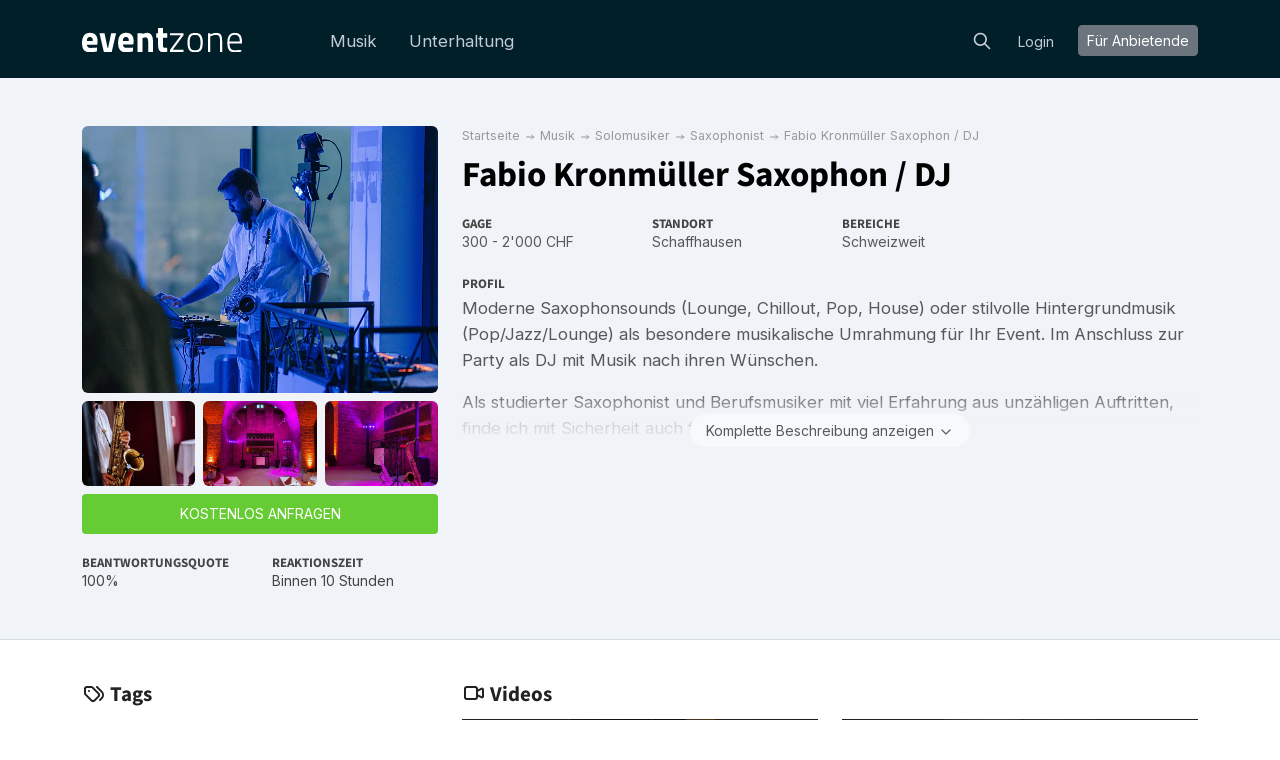

--- FILE ---
content_type: text/html; charset=utf-8
request_url: https://eventzone.ch/fabio-kronmueller
body_size: 18292
content:
<!DOCTYPE html>
<html lang='de-CH'>
<head>
<meta charset='UTF-8'>
<title>Fabio Kronmüller Saxophon / DJ → Hier direkt online buchen
</title>
<link href='https://fonts.googleapis.com' rel='preconnect'>
<link crossorigin='anonymous' href='https://fonts.gstatic.com' rel='preconnect'>
<link href='https://fonts.googleapis.com/css2?family=Inter:wght@200;300;400;700&amp;display=swap' rel='stylesheet'>

<style>
  /* latin-ext */
  @font-face {
    font-family: 'Source Sans Pro';
    font-style: normal;
    font-weight: 300;
    src: local('Source Sans Pro Light'), local('SourceSansPro-Light'), url(https://fonts.gstatic.com/s/sourcesanspro/v10/toadOcfmlt9b38dHJxOBGDOFnJNygIkrHciC8BWzbCz3rGVtsTkPsbDajuO5ueQw.woff2) format('woff2');
    unicode-range: U+0100-024F, U+1E00-1EFF, U+20A0-20AB, U+20AD-20CF, U+2C60-2C7F, U+A720-A7FF;
    font-display: swap;
  }
  /* latin */
  @font-face {
    font-display: swap;
    font-family: 'Source Sans Pro';
    font-style: normal;
    font-weight: 300;
    src: local('Source Sans Pro Light'), local('SourceSansPro-Light'), url(https://fonts.gstatic.com/s/sourcesanspro/v10/toadOcfmlt9b38dHJxOBGCP2LEk6lMzYsRqr3dHFImA.woff2) format('woff2');
    unicode-range: U+0000-00FF, U+0131, U+0152-0153, U+02C6, U+02DA, U+02DC, U+2000-206F, U+2074, U+20AC, U+2212, U+2215;
  }
  /* latin-ext */
  @font-face {
    font-display: swap;
    font-family: 'Source Sans Pro';
    font-style: normal;
    font-weight: 400;
    src: local('Source Sans Pro Regular'), local('SourceSansPro-Regular'), url(https://fonts.gstatic.com/s/sourcesanspro/v10/ODelI1aHBYDBqgeIAH2zlIa1YDtoarzwSXxTHggEXMw.woff2) format('woff2');
    unicode-range: U+0100-024F, U+1E00-1EFF, U+20A0-20AB, U+20AD-20CF, U+2C60-2C7F, U+A720-A7FF;
  }
  /* latin */
  @font-face {
    font-display: swap;
    font-family: 'Source Sans Pro';
    font-style: normal;
    font-weight: 400;
    src: local('Source Sans Pro Regular'), local('SourceSansPro-Regular'), url(https://fonts.gstatic.com/s/sourcesanspro/v10/ODelI1aHBYDBqgeIAH2zlJbPFduIYtoLzwST68uhz_Y.woff2) format('woff2');
    unicode-range: U+0000-00FF, U+0131, U+0152-0153, U+02C6, U+02DA, U+02DC, U+2000-206F, U+2074, U+20AC, U+2212, U+2215;
  }
  /* latin-ext */
  @font-face {
    font-display: swap;
    font-family: 'Source Sans Pro';
    font-style: normal;
    font-weight: 700;
    src: local('Source Sans Pro Bold'), local('SourceSansPro-Bold'), url(https://fonts.gstatic.com/s/sourcesanspro/v10/toadOcfmlt9b38dHJxOBGO4s1Ux4PuImWPk5fSr6HPL3rGVtsTkPsbDajuO5ueQw.woff2) format('woff2');
    unicode-range: U+0100-024F, U+1E00-1EFF, U+20A0-20AB, U+20AD-20CF, U+2C60-2C7F, U+A720-A7FF;
  }
  /* latin */
  @font-face {
    font-display: swap;
    font-family: 'Source Sans Pro';
    font-style: normal;
    font-weight: 700;
    src: local('Source Sans Pro Bold'), local('SourceSansPro-Bold'), url(https://fonts.gstatic.com/s/sourcesanspro/v10/toadOcfmlt9b38dHJxOBGJkF8H8ye47wsfpWywda8og.woff2) format('woff2');
    unicode-range: U+0000-00FF, U+0131, U+0152-0153, U+02C6, U+02DA, U+02DC, U+2000-206F, U+2074, U+20AC, U+2212, U+2215;
  }
</style>

<script type="application/ld+json">
//<![CDATA[
{
  "@context": "https://schema.org",
  "@graph": [
    {
      "@type": "AboutPage",
      "@id": "https://eventzone.ch/about#webpage",
      "url": "https://eventzone.ch/about",
      "inLanguage": "de-CH",
      "name": "Mogens Birk, Gründer von Eventzone",
      "isPartOf": {
        "@id": "https://eventzone.ch/#website"
      },
      "about": {
        "@id": "https://eventzone.ch/#org"
      },
      "breadcrumb": {
        "@id": "https://eventzone.ch/fabio-kronmueller#breadcrumb"
      },
      "primaryImageOfPage": {
        "@id": "https://eventzone.ch/about#image-founder"
      },
      "relatedLinks": [
        "https://blog.eventzone.ch",
        "https://help.eventzone.ch"
      ],
      "mentions": [
        {
          "@id": "https://eventzone.ch/service-musik"
        },
        {
          "@id": "https://eventzone.ch/service-unterhaltung"
        }
      ],
      "description": "Lesen Sie über die Mission von Eventzone, die Buchungsdienste, die die Plattform anbietet, die Geschichte des Gründers und die Kontaktdaten des Unternehmens."
    },
    {
      "@type": "WebPage",
      "@id": "https://eventzonen.dk/#webpage",
      "url": "https://eventzonen.dk/",
      "inLanguage": "da",
      "name": "Eventzone",
      "description": "Eventzonen - din online platform til eventplanlægning. Planlægger du en fest, et bryllup, en konference eller et andet arrangement? Eventzonen gør det nemt at finde og booke alt hvad du behøver – lokale, musik, underholdning og foredragsholdere. Vi tilbyder et omfattende udvalg af professionelle leverandører indenfor alle kategorier, og vores brugervenlige platform gør det nemt at finde præcis det, du søger. Du kan booke direkte hos leverandørerne og dermed sikre transparente priser og en nem bookingproces. Gør dit næste event uforglemmeligt med Eventzonen!"
    },
    {
      "@type": "WebPage",
      "@id": "https://eventzone.de/#webpage",
      "url": "https://eventzone.de/",
      "inLanguage": "de-de",
      "name": "Eventzone",
      "description": "Planen Sie Ihr nächstes Event? Bei Eventzone finden Sie eine breite Auswahl an talentierten Künstlern - von erfahrenen Musikern, DJs und Sängern bis hin zu Entertainern, Comedians und Showkünstlern. Unsere benutzerfreundliche Plattform ermöglicht es Ihnen, direkt mit den Anbietern in Kontakt zu treten, sodass Sie schnell und sicher die perfekte Darbietung für Ihr Event buchen können. Mit einem starken Netzwerk an Künstlern ist Eventzone eine der verlässlichsten Plattformen für Eventbuchungen. Hier finden Sie den passenden Künstler, der für großartige Stimmung sorgt und unvergessliche Erlebnisse schafft. Erleben Sie die perfekte Kombination aus professionellen Darbietungen und einfacher Buchung mit Eventzone - für ein Event, das begeistert!"
    },
    {
      "@type": "WebPage",
      "@id": "https://eventzone.at/#webpage",
      "url": "https://eventzone.at/",
      "inLanguage": "de-at",
      "name": "Eventzone",
      "description": "Planen Sie Ihr nächstes Event? Bei Eventzone finden Sie eine breite Auswahl an talentierten Künstlern - von erfahrenen Musikern, DJs und Sängern bis hin zu Entertainern, Comedians und Showkünstlern. Unsere benutzerfreundliche Plattform ermöglicht es Ihnen, direkt mit den Anbietern in Kontakt zu treten, sodass Sie schnell und sicher die perfekte Darbietung für Ihr Event buchen können. Mit einem starken Netzwerk an Künstlern ist Eventzone eine der verlässlichsten Plattformen für Eventbuchungen. Hier finden Sie den passenden Künstler, der für großartige Stimmung sorgt und unvergessliche Erlebnisse schafft. Erleben Sie die perfekte Kombination aus professionellen Darbietungen und einfacher Buchung mit Eventzone - für ein Event, das begeistert!"
    },
    {
      "@type": "WebPage",
      "@id": "https://eventzone.ch/#webpage",
      "url": "https://eventzone.ch/",
      "inLanguage": "de-ch",
      "name": "Eventzone",
      "description": "Planen Sie Ihr nächstes Event? Bei Eventzone finden Sie eine breite Auswahl an talentierten Künstlern - von erfahrenen Musikern, DJs und Sängern bis hin zu Entertainern, Comedians und Showkünstlern. Unsere benutzerfreundliche Plattform ermöglicht es Ihnen, direkt mit den Anbietern in Kontakt zu treten, sodass du schnell und sicher die perfekte Darbietung für dein Event buchen kannst. Mit einem starken Netzwerk an Künstlern ist Eventzone eine der verlässlichsten Plattformen für Eventbuchungen. Hier findest du den passenden Künstler, der für großartige Stimmung sorgt und unvergessliche Erlebnisse schafft. Erlebe die perfekte Kombination aus professionellen Darbietungen und einfacher Buchung mit Eventzone - für ein Event, das begeistert!"
    },
    {
      "@type": "WebPage",
      "@id": "https://eventzone.se/#webpage",
      "url": "https://eventzone.se/",
      "inLanguage": "sv-se",
      "name": "Eventzone",
      "description": "Planerar du ditt kommande evenemang? På Eventzone hittar du ett brett urval av talangfulla artister - från erfarna musiker, DJs och sångare till underhållare, komiker och showartister. Vår användarvänliga plattform gör det enkelt att ta kontakt med artisterna direkt, så att du snabbt och tryggt kan boka den perfekta underhållningen till ditt evenemang. Med ett robust nätverk av artister är Eventzone en av de mest pålitliga plattformarna för eventbokningar, och det är här du hittar artister som skapar fantastisk stämning och oförglömliga upplevelser. Upplev den perfekta kombinationen av professionella framträdanden och smidig bokning med Eventzone - för ett evenemang som kommer att göra intryck!"
    },
    {
      "@type": "WebPage",
      "@id": "https://eventzone.co.uk/#webpage",
      "url": "https://eventzone.co.uk/",
      "inLanguage": "en-gb",
      "name": "Eventzone",
      "description": "Planning your next event? At Eventzone, you'll find a wide selection of talented artists - from experienced musicians, DJs, and singers to entertainers, comedians, and show performers. Our user-friendly platform lets you connect directly with performers, making it quick and easy to securely book the perfect act for your event. With a strong network of artists, Eventzone is one of the most reliable platforms for event bookings. Discover the right performer to create a fantastic atmosphere and unforgettable experiences. Experience the perfect blend of professional performances and seamless booking with Eventzone - for an event that truly impresses!"
    },
    {
      "@type": "WebPage",
      "@id": "https://eventzone.ie/#webpage",
      "url": "https://eventzone.ie/",
      "inLanguage": "en-ie",
      "name": "Eventzone",
      "description": "Planning your next event? At Eventzone, you'll find a wide selection of talented artists - from experienced musicians, DJs, and singers to entertainers, comedians, and show performers. Our user-friendly platform lets you connect directly with performers, making it quick and easy to securely book the perfect act for your event. With a strong network of artists, Eventzone is one of the most reliable platforms for event bookings. Discover the right performer to create a fantastic atmosphere and unforgettable experiences. Experience the perfect blend of professional performances and seamless booking with Eventzone - for an event that truly impresses!"
    },
    {
      "@type": "WebPage",
      "@id": "https://eventzone.es/#webpage",
      "url": "https://eventzone.es/",
      "inLanguage": "es-es",
      "name": "Eventzone",
      "description": "¿Planeando tu próximo evento? En Eventzone encontrarás una amplia selección de artistas talentosos, desde músicos, DJs y cantantes experimentados hasta animadores, comediantes y artistas de espectáculos. Nuestra plataforma intuitiva te permite conectar directamente con los artistas, lo que facilita y agiliza la reserva segura del artista perfecto para tu evento. Con una sólida red de artistas, Eventzone es una de las plataformas más fiables para la reserva de eventos. Encuentra al artista ideal para crear un ambiente fantástico y experiencias inolvidables. Experimenta la combinación perfecta de actuaciones profesionales y una reserva sin complicaciones con Eventzone, ¡para un evento que realmente impresione!"
    },
    {
      "@type": "BreadcrumbList",
      "@id": "https://eventzone.ch/fabio-kronmueller#breadcrumb",
      "itemListElement": [
        {
          "@type": "ListItem",
          "position": 1,
          "name": "Startseite",
          "item": "https://eventzone.ch/"
        },
        {
          "@type": "ListItem",
          "position": 2,
          "name": "Musik",
          "item": "https://eventzone.ch/musik"
        },
        {
          "@type": "ListItem",
          "position": 3,
          "name": "Solomusiker",
          "item": "https://eventzone.ch/solomusiker"
        },
        {
          "@type": "ListItem",
          "position": 4,
          "name": "Saxophonist",
          "item": "https://eventzone.ch/saxophonist"
        },
        {
          "@type": "ListItem",
          "position": 5,
          "name": "Fabio Kronmüller Saxophon / DJ",
          "item": "https://eventzone.ch/fabio-kronmueller"
        }
      ]
    },
    {
      "@type": [
        "PerformingGroup",
        "MusicGroup"
      ],
      "@id": "https://eventzone.ch/fabio-kronmueller#provider",
      "name": "Fabio Kronmüller Saxophon / DJ",
      "url": "https://eventzone.ch/fabio-kronmueller",
      "mainEntityOfPage": {
        "@id": "https://eventzone.ch/fabio-kronmueller"
      },
      "description": "Moderne Saxophonsounds (Lounge, Chillout, Pop, House) oder stilvolle Hintergrundmusik (Pop/Jazz/Lounge) als besondere musikalische Umrahmung für Ihr Event. Im Anschluss zur Party als DJ mit Musik nach ihren Wünschen.\n\nAls studierter Saxophonist und Berufsmusiker mit viel Erfahrung aus unzähligen Auftritten, finde ich mit Sicherheit auch für Ihre Gäste die passende Musik.\n\nZum Beispiel zu folgenden Anlässen\n\nTrauung\nMusikalische Umrahmung von Einzug, Ringübergabe, Auszug \nIm Freien, in der Kirche, Standesamt oder einer anderen Location\n\nSektempfang, Gartenparty, Geburtstagsfeier\nSommerliche Beats mit Live-Saxophon\nChillout, Pop, Lounge und Housemusik\n\nHintergrundmusik zum Dinner\nRuhige Pop und Jazztitel für ein stilvolles Ambiente\n\nÜbergang zur Party\nAls Muntermacher nach dem Essen bevor die Party dann richtig startet Housemusik und andere elektronische Beats mit Saxophon\n\nZur Party mache ich gerne den DJ\nHochwertige Anlage sowie passende Partybeleuchtung bringe ich mit\n\nReferenzen\n\nFerrari\nLamborghini\nHotel Post Andeer\nSchweizer Qualifikation zur Sauna-Aufguss-WM\nGlausen und Partner\nDekoback\nMesse Friedrichshafen\nMSG Systems\n*\n*\n*\nZahlreiche private Hochzeiten, Geburtstagsfeiern (30,40,50,60,70) und andere Events\n\nTechnik bringe ich alles mit\nNur Strom und ein trockener Platz wird benötigt\n\nIch wohne in Baden-Württemberg, komme aber gerne auch in die Schweiz.\n\n@fabiosaxophon\n\n\n",
      "genre": [
        "Saxophonist"
      ],
      "keywords": [
        "Hochzeitsmusik",
        "Hochzeitsmusiker",
        "Live Musik für Beerdigung",
        "Live Musik für goldene Hochzeit",
        "Live Musik für Hochzeit",
        "Musiker für Beerdigung",
        "Musiker für Empfang",
        "Musiker für Geburtstag",
        "Musiker für goldene Hochzeit",
        "Musiker für Hochzeit",
        "Musiker für Silberhochzeit",
        "Saxophonist für Hochzeit"
      ],
      "image": {
        "@type": "ImageObject",
        "@id": "https://eventzone.ch/fabio-kronmueller#image-1",
        "url": "https://res.cloudinary.com/db2o7exxf/image/upload/c_fill,e_sharpen:100,f_auto,fl_strip_profile,g_faces:center,h_190,q_auto:eco,w_285/v1745702880/uh3ldwpledptbacnoleb?_a=BACAGSGT",
        "contentUrl": "https://res.cloudinary.com/db2o7exxf/image/upload/c_fill,e_sharpen:100,f_auto,fl_strip_profile,g_faces:center,h_190,q_auto:eco,w_285/v1745702880/uh3ldwpledptbacnoleb?_a=BACAGSGT",
        "caption": "Fabio Kronmüller Saxophon / DJ",
        "width": 285,
        "height": 190,
        "representativeOfPage": true
      },
      "location": {
        "@type": "Place",
        "address": {
          "@type": "PostalAddress",
          "addressLocality": "Schaffhausen",
          "addressRegion": "Kanton Schaffhausen",
          "addressCountry": "CH"
        }
      },
      "areaServed": [
        {
          "@type": "AdministrativeArea",
          "name": "Waadt"
        },
        {
          "@type": "AdministrativeArea",
          "name": "Genf"
        },
        {
          "@type": "AdministrativeArea",
          "name": "Freiburg"
        },
        {
          "@type": "AdministrativeArea",
          "name": "Kanton Bern"
        },
        {
          "@type": "AdministrativeArea",
          "name": "Wallis"
        },
        {
          "@type": "AdministrativeArea",
          "name": "Neuenburg"
        },
        {
          "@type": "AdministrativeArea",
          "name": "Jura"
        },
        {
          "@type": "AdministrativeArea",
          "name": "Kanton Solothurn"
        },
        {
          "@type": "AdministrativeArea",
          "name": "Basel-Landschaft"
        },
        {
          "@type": "AdministrativeArea",
          "name": "Basel-Stadt"
        },
        {
          "@type": "AdministrativeArea",
          "name": "Aargau"
        },
        {
          "@type": "AdministrativeArea",
          "name": "Kanton Luzern"
        },
        {
          "@type": "AdministrativeArea",
          "name": "Obwalden"
        },
        {
          "@type": "AdministrativeArea",
          "name": "Nidwalden"
        },
        {
          "@type": "AdministrativeArea",
          "name": "Kanton Zug"
        },
        {
          "@type": "AdministrativeArea",
          "name": "Uri"
        },
        {
          "@type": "AdministrativeArea",
          "name": "Kanton Schwyz"
        },
        {
          "@type": "AdministrativeArea",
          "name": "Tessin"
        },
        {
          "@type": "AdministrativeArea",
          "name": "Graubünden"
        },
        {
          "@type": "AdministrativeArea",
          "name": "Kanton St. Gallen"
        },
        {
          "@type": "AdministrativeArea",
          "name": "Kanton Zürich"
        },
        {
          "@type": "AdministrativeArea",
          "name": "Kanton Schaffhausen"
        },
        {
          "@type": "AdministrativeArea",
          "name": "Thurgau"
        },
        {
          "@type": "AdministrativeArea",
          "name": "Kanton Glarus"
        },
        {
          "@type": "AdministrativeArea",
          "name": "Appenzell Ausserrhoden"
        },
        {
          "@type": "AdministrativeArea",
          "name": "Appenzell Innerrhoden"
        },
        {
          "@type": "AdministrativeArea",
          "name": "Fürstentum Liechtenstein"
        }
      ],
      "contactPoint": {
        "@type": "ContactPoint",
        "contactType": "booking",
        "url": "https://eventzone.ch/fabio-kronmueller",
        "availableLanguage": [
          "de-CH"
        ]
      },
      "review": [
        {
          "@type": "Review",
          "@id": "https://eventzone.ch/fabio-kronmueller#review-1",
          "itemReviewed": {
            "@id": "https://eventzone.ch/fabio-kronmueller#provider"
          },
          "datePublished": "2024-10-14",
          "reviewBody": "War super😊",
          "author": {
            "@type": "Person",
            "name": "Vivien Bucher"
          },
          "reviewRating": {
            "@type": "Rating",
            "ratingValue": "5",
            "bestRating": "5",
            "worstRating": "1"
          }
        },
        {
          "@type": "Review",
          "@id": "https://eventzone.ch/fabio-kronmueller#review-2",
          "itemReviewed": {
            "@id": "https://eventzone.ch/fabio-kronmueller#provider"
          },
          "datePublished": "2024-08-29",
          "reviewBody": "Wir haben Fabio für unsere Hochzeit vom 24.08.2024 gebucht & wir sowie unsere Gäste waren begeistert. Fabio ist sehr sympathisch, hat uns immer direkt geantwortet, war pünktlich bereit & hat super gespielt. Wir können ihn zu 100 % weiterempfehlen!",
          "author": {
            "@type": "Person",
            "name": "Laurence Bloch"
          },
          "reviewRating": {
            "@type": "Rating",
            "ratingValue": "5",
            "bestRating": "5",
            "worstRating": "1"
          }
        },
        {
          "@type": "Review",
          "@id": "https://eventzone.ch/fabio-kronmueller#review-3",
          "itemReviewed": {
            "@id": "https://eventzone.ch/fabio-kronmueller#provider"
          },
          "datePublished": "2023-09-24",
          "reviewBody": "Tolles Talent! \r\nZuverlässig und Stimmungsvoll.",
          "author": {
            "@type": "Person",
            "name": "Glaus Oliver & Luana"
          },
          "reviewRating": {
            "@type": "Rating",
            "ratingValue": "5",
            "bestRating": "5",
            "worstRating": "1"
          }
        },
        {
          "@type": "Review",
          "@id": "https://eventzone.ch/fabio-kronmueller#review-4",
          "itemReviewed": {
            "@id": "https://eventzone.ch/fabio-kronmueller#provider"
          },
          "datePublished": "2023-07-18",
          "reviewBody": "Fabio hat uns mit seiner Musik bestens durch den Abend begleitet. Trotz Unwetter und Umbau hat er durch sein vielfältiges Program unsere Gäste begeistert. ",
          "author": {
            "@type": "Person",
            "name": "Marco Geiger"
          },
          "reviewRating": {
            "@type": "Rating",
            "ratingValue": "5",
            "bestRating": "5",
            "worstRating": "1"
          }
        },
        {
          "@type": "Review",
          "@id": "https://eventzone.ch/fabio-kronmueller#review-5",
          "itemReviewed": {
            "@id": "https://eventzone.ch/fabio-kronmueller#provider"
          },
          "datePublished": "2022-12-19",
          "reviewBody": "Sehr unkomplizierter, angenehmer und zuverlässiger Kontakt. Musik wurde nach unseren Wünschen gespielt. Sehr schön und stimmig!",
          "author": {
            "@type": "Person",
            "name": "Barbara Lehmann"
          },
          "reviewRating": {
            "@type": "Rating",
            "ratingValue": "5",
            "bestRating": "5",
            "worstRating": "1"
          }
        }
      ],
      "identifier": {
        "@type": "PropertyValue",
        "propertyID": "eventzone:artistId",
        "value": "256"
      },
      "aggregateRating": {
        "@type": "AggregateRating",
        "ratingValue": "5.0",
        "reviewCount": "5",
        "ratingCount": "5"
      }
    },
    {
      "@type": "ProfilePage",
      "@id": "https://eventzone.ch/fabio-kronmueller#webpage",
      "url": "https://eventzone.ch/fabio-kronmueller",
      "inLanguage": "de-CH",
      "name": "Fabio Kronmüller Saxophon / DJ",
      "isPartOf": {
        "@id": "https://eventzone.ch/#website"
      },
      "breadcrumb": {
        "@id": "https://eventzone.ch/fabio-kronmueller#breadcrumb"
      },
      "primaryImageOfPage": {
        "@id": "https://eventzone.ch/fabio-kronmueller#image-1"
      },
      "mainEntity": {
        "@id": "https://eventzone.ch/fabio-kronmueller#provider"
      },
      "about": {
        "@id": "https://eventzone.ch/fabio-kronmueller#provider"
      }
    },
    {
      "@type": "ImageObject",
      "@id": "https://eventzone.ch/fabio-kronmueller#image-1",
      "url": "https://res.cloudinary.com/db2o7exxf/image/upload/c_fill,e_sharpen:100,f_auto,fl_strip_profile,g_faces:center,h_190,q_auto:eco,w_285/v1745702880/uh3ldwpledptbacnoleb?_a=BACAGSGT",
      "contentUrl": "https://res.cloudinary.com/db2o7exxf/image/upload/c_fill,e_sharpen:100,f_auto,fl_strip_profile,g_faces:center,h_190,q_auto:eco,w_285/v1745702880/uh3ldwpledptbacnoleb?_a=BACAGSGT",
      "caption": "Fabio Kronmüller Saxophon / DJ",
      "width": 285,
      "height": 190
    },
    {
      "@type": "Service",
      "@id": "https://eventzone.ch/fabio-kronmueller#service",
      "name": "Fabio Kronmüller Saxophon / DJ – live performance",
      "serviceType": "Musik",
      "provider": {
        "@id": "https://eventzone.ch/fabio-kronmueller#provider"
      },
      "availableChannel": {
        "@type": "ServiceChannel",
        "serviceUrl": "https://eventzone.ch/fabio-kronmueller",
        "availableLanguage": [
          "de-CH"
        ],
        "processingTime": "PT9H41M38S"
      },
      "offers": {
        "@type": "Offer",
        "@id": "https://eventzone.ch/fabio-kronmueller#offer",
        "url": "https://eventzone.ch/fabio-kronmueller#booking",
        "priceCurrency": "CHF",
        "priceSpecification": {
          "@type": "PriceSpecification",
          "minPrice": "300",
          "maxPrice": "2'000",
          "priceCurrency": "CHF"
        },
        "additionalProperty": [
          {
            "@type": "PropertyValue",
            "name": "responseRate90d",
            "value": 100,
            "unitText": "percent",
            "description": "Antwortrate basierend auf den letzten 90 Tagen"
          },
          {
            "@type": "PropertyValue",
            "name": "inquiries90d",
            "value": 5,
            "description": "Anzahl der Anfragen in den letzten 90 Tagen erhalten"
          }
        ]
      },
      "potentialAction": {
        "@type": "ReserveAction",
        "name": "Angebot erhalten",
        "target": {
          "@type": "EntryPoint",
          "urlTemplate": "https://eventzone.ch/fabio-kronmueller",
          "inLanguage": "de-CH",
          "actionPlatform": [
            "http://schema.org/DesktopWebPlatform",
            "http://schema.org/MobileWebPlatform"
          ]
        }
      }
    },
    {
      "@type": "VideoObject",
      "name": "Fabio Kronmüller Saxophon / DJ",
      "description": "Fabio Kronmüller Saxophon / DJ",
      "thumbnailUrl": "https://res.cloudinary.com/db2o7exxf/image/upload/c_fill,e_sharpen:100,f_auto,fl_strip_profile,g_faces:center,h_50,q_auto:best,w_70/v1745702880/uh3ldwpledptbacnoleb?_a=BACAGSGT",
      "uploadDate": "2025-09-25"
    },
    {
      "@type": "VideoObject",
      "name": "Fabio Kronmüller Saxophon / DJ",
      "description": "Fabio Kronmüller Saxophon / DJ",
      "thumbnailUrl": "https://res.cloudinary.com/db2o7exxf/image/upload/c_fill,e_sharpen:100,f_auto,fl_strip_profile,g_faces:center,h_50,q_auto:best,w_70/v1745702880/uh3ldwpledptbacnoleb?_a=BACAGSGT",
      "uploadDate": "2024-09-24"
    },
    {
      "@type": "VideoObject",
      "name": "Fabio Kronmüller Saxophon / DJ",
      "description": "Fabio Kronmüller Saxophon / DJ",
      "thumbnailUrl": "https://res.cloudinary.com/db2o7exxf/image/upload/c_fill,e_sharpen:100,f_auto,fl_strip_profile,g_faces:center,h_50,q_auto:best,w_70/v1745702880/uh3ldwpledptbacnoleb?_a=BACAGSGT",
      "uploadDate": "2024-04-01"
    },
    {
      "@type": "VideoObject",
      "name": "Fabio Kronmüller Saxophon / DJ",
      "description": "Fabio Kronmüller Saxophon / DJ",
      "thumbnailUrl": "https://res.cloudinary.com/db2o7exxf/image/upload/c_fill,e_sharpen:100,f_auto,fl_strip_profile,g_faces:center,h_50,q_auto:best,w_70/v1745702880/uh3ldwpledptbacnoleb?_a=BACAGSGT",
      "uploadDate": "2022-10-04"
    }
  ]
}
//]]>
</script>

    <!-- Google Tag Manager -->
    <script>(function(w,d,s,l,i){w[l]=w[l]||[];w[l].push({'gtm.start':
    new Date().getTime(),event:'gtm.js'});var f=d.getElementsByTagName(s)[0],
    j=d.createElement(s),dl=l!='dataLayer'?'&l='+l:'';j.async=true;j.src=
    'https://www.googletagmanager.com/gtm.js?id='+i+dl;f.parentNode.insertBefore(j,f);
    })(window,document,'script','dataLayer','GTM-PGH84B');</script>
    <!-- End Google Tag Manager -->

<link rel="stylesheet" href="/assets/frontend-7a4221ed.css" data-turbo-track="reload" />
<script src="/vite/assets/frontend-Jfv6dPPa.js" crossorigin="anonymous" type="module" defer="defer"></script><link rel="modulepreload" href="/vite/assets/index-MSk7lDT5.js" as="script" crossorigin="anonymous" defer="defer">
<link rel="modulepreload" href="/vite/assets/stimulus-reveal-controller-hKgUivTd.js" as="script" crossorigin="anonymous" defer="defer">
<link rel="shortcut icon" type="image/x-icon" href="/assets/icons/favicon/favicon-f27c1a8b.ico" />
<link rel="apple-touch-icon" sizes="57x57" href="/assets/icons/favicon/apple-icon-57x57-6385b88a.png" />
<link rel="apple-touch-icon" sizes="60x60" href="/assets/icons/favicon/apple-icon-60x60-b9500ba4.png" />
<link rel="apple-touch-icon" sizes="72x72" href="/assets/icons/favicon/apple-icon-72x72-677b51a2.png" />
<link rel="apple-touch-icon" sizes="76x76" href="/assets/icons/favicon/apple-icon-76x76-598c8532.png" />
<link rel="apple-touch-icon" sizes="114x114" href="/assets/icons/favicon/apple-icon-114x114-3beb5466.png" />
<link rel="apple-touch-icon" sizes="120x120" href="/assets/icons/favicon/apple-icon-120x120-e01fe4f2.png" />
<link rel="apple-touch-icon" sizes="144x144" href="/assets/icons/favicon/apple-icon-144x144-7519d85e.png" />
<link rel="apple-touch-icon" sizes="152x152" href="/assets/icons/favicon/apple-icon-152x152-fe65cfd1.png" />
<link rel="apple-touch-icon" sizes="180x180" href="/assets/icons/favicon/apple-icon-180x180-140ed902.png" />
<link rel="icon" type="image/png" sizes="36x36" href="/assets/icons/favicon/android-icon-36x36-1a464119.png" />
<link rel="icon" type="image/png" sizes="48x48" href="/assets/icons/favicon/android-icon-48x48-a8fec6ef.png" />
<link rel="icon" type="image/png" sizes="72x72" href="/assets/icons/favicon/android-icon-72x72-677b51a2.png" />
<link rel="icon" type="image/png" sizes="96x96" href="/assets/icons/favicon/android-icon-96x96-122592d5.png" />
<link rel="icon" type="image/png" sizes="144x144" href="/assets/icons/favicon/android-icon-144x144-7519d85e.png" />
<link rel="icon" type="image/png" sizes="192x192" href="/assets/icons/favicon/android-icon-192x192-dcd61564.png" />
<link rel="manifest" href="/assets/icons/favicon/manifest-9227eaf1.json" />
<meta name="msapplication-TileColor" content="#ffffff" />
<meta name="msapplication-TileImage" content="/assets/icons/favicon/ms-icon-144x144-7519d85e.png" />
<meta name="theme-color" content="#ffffff" />

<meta name="csrf-param" content="authenticity_token" />
<meta name="csrf-token" content="QsSUabw5rrS8mSfdbX817HLwnwT7_hewst4RNqfG4c95miJE2YyL7gsfUBenkcydC73Aqun7OgwWwZQFi3DD-Q" />
<link rel="alternate" href="https://eventzone.ch/fabio-kronmueller" hreflang="de-CH" />
<meta content='Moderne Saxophonsounds (Lounge, Chillout, Pop, House) oder stilvolle Hintergrundmusik (Pop/Jazz/Lounge) als besondere musikalische Umrahmung für Ihr Event. Im Anschluss zur Party als DJ mit Musik nach ihren Wünschen.

Als studierter Saxophonist und Berufsmusiker mit viel Erfahrung aus unzähligen Auftritten, finde ich mit Sicherheit auch für Ihre Gäste die passende Musik.

Zum Beispiel zu folgenden Anlässen

Trauung
Musikalische Umrahmung von Einzug, Ringübergabe, Auszug 
Im Freien, in der Kirche, Standesamt oder einer anderen Location

Sektempfang, Gartenparty, Geburtstagsfeier
Sommerliche Beats mit Live-Saxophon
Chillout, Pop, Lounge und Housemusik

Hintergrundmusik zum Dinner
Ruhige Pop und Jazztitel für ein stilvolles Ambiente

Übergang zur Party
Als Muntermacher nach dem Essen bevor die Party dann richtig startet Housemusik und andere elektronische Beats mit Saxophon

Zur Party mache ich gerne den DJ
Hochwertige Anlage sowie passende Partybeleuchtung bringe ich mit

Referenzen

Ferrari
Lamborghini
Hotel Post Andeer
Schweizer Qualifikation zur Sauna-Aufguss-WM
Glausen und Partner
Dekoback
Messe Friedrichshafen
MSG Systems
*
*
*
Zahlreiche private Hochzeiten, Geburtstagsfeiern (30,40,50,60,70) und andere Events

Technik bringe ich alles mit
Nur Strom und ein trockener Platz wird benötigt

Ich wohne in Baden-Württemberg, komme aber gerne auch in die Schweiz.

@fabiosaxophon


' name='description'>
<meta content='width=device-width,initial-scale=1' name='viewport'>
<meta content='telephone=no' name='format-detection'>
<meta content='IE=edge' http-equiv='X-UA-Compatible'>

<link href='https://res.cloudinary.com/db2o7exxf/image/upload/c_fill,e_sharpen:100,f_auto,fl_strip_profile,g_faces:center,h_525,q_auto:good,w_700/v1745702880/uh3ldwpledptbacnoleb?_a=BACAGSGT' rel='image_src'>
<meta content='https://res.cloudinary.com/db2o7exxf/image/upload/c_fill,e_sharpen:100,f_auto,fl_strip_profile,g_faces:center,h_525,q_auto:good,w_700/v1745702880/uh3ldwpledptbacnoleb?_a=BACAGSGT' property='og:image'>

</head>

<body class='' id='profile'>
    <!-- Google Tag Manager (noscript) -->
    <noscript><iframe src="https://www.googletagmanager.com/ns.html?id=GTM-PGH84B"
    height="0" width="0" style="display:none;visibility:hidden"></iframe></noscript>
    <!-- End Google Tag Manager (noscript) -->


<header>
<div class='container py-sm-1'>
<nav class='navbar navbar-expand-lg'>
<a class="navbar-brand" href="/"><img alt="Eventzone" src="[data-uri]
ZW5lcmF0b3I6IEFkb2JlIElsbHVzdHJhdG9yIDE5LjIuMSwgU1ZHIEV4cG9y
dCBQbHVnLUluIC4gU1ZHIFZlcnNpb246IDYuMDAgQnVpbGQgMCkgIC0tPgo8
c3ZnIHZlcnNpb249IjEuMSIgaWQ9IkxheWVyXzEiIHhtbG5zPSJodHRwOi8v
d3d3LnczLm9yZy8yMDAwL3N2ZyIgeG1sbnM6eGxpbms9Imh0dHA6Ly93d3cu
dzMub3JnLzE5OTkveGxpbmsiIHg9IjBweCIgeT0iMHB4IgoJIHZpZXdCb3g9
IjAgMCAzNTIuMiA1Mi4xIiBzdHlsZT0iZW5hYmxlLWJhY2tncm91bmQ6bmV3
IDAgMCAzNTIuMiA1Mi4xOyIgeG1sOnNwYWNlPSJwcmVzZXJ2ZSIgZmlsbD0i
I2ZmZmZmZiI+CjxnPgoJPHBhdGggZD0iTTMyLjksNDEuOWwwLjIsNy45YzAs
MC03LjMsMi4yLTE1LjQsMi4yQzQuOSw1Mi4xLDAsNDUuMywwLDMxLjdjMC0x
Myw1LjYtMjEuNCwxNy4zLTIxLjRjMTEuOCwwLDE3LDcsMTcsMTcuOWwtMC44
LDcuNAoJCUgxMC44YzAuMSw0LjIsMi4yLDcsNy43LDdDMjQuMiw0Mi42LDMy
LjksNDEuOSwzMi45LDQxLjl6IE0yMy44LDI3LjZjMC01LjMtMS40LTguNC02
LjUtOC40Yy01LjEsMC02LjUsMy40LTYuNiw4LjRIMjMuOHoiLz4KCTxwYXRo
IGQ9Ik00OS41LDExLjJsNi42LDMxLjJoMS40bDYuNy0zMS4ySDc1bC05LjYs
MzkuOUg0OGwtOS42LTM5LjlINDkuNXoiLz4KCTxwYXRoIGQ9Ik0xMTIuMiw0
MS45bDAuMiw3LjljMCwwLTcuMywyLjItMTUuNCwyLjJjLTEyLjcsMC0xNy42
LTYuOC0xNy42LTIwLjRjMC0xMyw1LjYtMjEuNCwxNy4zLTIxLjRjMTEuOCww
LDE3LDcsMTcsMTcuOQoJCWwtMC44LDcuNEg5MC4xYzAuMSw0LjIsMi4yLDcs
Ny43LDdDMTAzLjUsNDIuNiwxMTIuMiw0MS45LDExMi4yLDQxLjl6IE0xMDMs
MjcuNmMwLTUuMy0xLjQtOC40LTYuNS04LjRjLTUuMSwwLTYuNSwzLjQtNi42
LDguNAoJCUgxMDN6Ii8+Cgk8cGF0aCBkPSJNMTIyLjQsNTEuMVYxMS4yaDEw
LjdWMTNjMCwwLDUuOC0yLjcsOS41LTIuN2MxMC40LDAsMTMuNyw3LjgsMTMu
NywyMHYyMC45aC0xMC43VjMwLjJjMC01LjMtMC44LTEwLjItNS4yLTEwLjIK
CQljLTIuNiwwLTcuMywxLjQtNy4zLDEuNHYyOS43SDEyMi40eiIvPgoJPHBh
dGggZD0iTTE3OC4yLDIwLjZ2MTUuN2MwLDQsMS4yLDYuMSwzLjQsNi4xYzIu
MiwwLDUuNy0wLjIsNS43LTAuMmwwLjUsOC42YzAsMC01LDEuMi03LjgsMS4y
Yy04LjksMC0xMi41LTQuNS0xMi41LTE1LjJWMjAuNgoJCWgtNC4zdi05LjRo
NC4zVjBoMTAuN3YxMS4zaDkuNHY5LjRIMTc4LjJ6Ii8+Cgk8cGF0aCBkPSJN
MTkzLjgsMTEuMWgyOS43djQuM2wtMjMuOCwzMS40aDIzLjh2NC4zaC0yOS43
di00LjNsMjMuOS0zMS40aC0yMy45VjExLjF6Ii8+Cgk8cGF0aCBkPSJNMjY1
LjgsMzAuNmMwLDE0LjMtMy4zLDIxLjQtMTYuNiwyMS40Yy0xMy40LDAtMTYu
OS02LjMtMTYuOS0yMS40YzAtMTQuMiw0LjUtMjAuMSwxNi45LTIwLjEKCQlD
MjYwLjcsMTAuNCwyNjUuOCwxNi42LDI2NS44LDMwLjZ6IE0yNjAuOCwzMC42
YzAtMTEuNC0zLjUtMTUuOC0xMS43LTE1LjhjLTkuMiwwLTEyLDMuOC0xMiwx
NS44YzAsMTIuMiwxLjcsMTcuMSwxMiwxNy4xCgkJUzI2MC44LDQyLDI2MC44
LDMwLjZ6Ii8+Cgk8cGF0aCBkPSJNMjc3LjQsNTEuMXYtNDBoNC44VjE0YzAs
MCw2LjktMy42LDEzLTMuNmMxMSwwLDEzLjQsNSwxMy40LDE5Ljl2MjAuOGgt
NC43VjMwLjRjMC0xMS43LTEuMy0xNS42LTkuMi0xNS42CgkJYy02LDAtMTIu
NCwzLjQtMTIuNCwzLjR2MzNIMjc3LjR6Ii8+Cgk8cGF0aCBkPSJNMzUwLjYs
NDYuOGwwLjIsNGMwLDAtOSwxLjEtMTUuMywxLjFjLTExLjktMC4xLTE1LjUt
Ny4zLTE1LjUtMjAuNmMwLTE1LjQsNi43LTIwLjksMTYuNS0yMC45YzEwLjMs
MCwxNS44LDUuNCwxNS44LDE4LjkKCQlsLTAuMiwzLjhoLTI3LjJjMCw5LjQs
Mi43LDE0LjQsMTEuMSwxNC40QzM0MS44LDQ3LjUsMzUwLjYsNDYuOCwzNTAu
Niw0Ni44eiBNMzQ3LjQsMjkuMWMwLTEwLjYtMy40LTE0LjUtMTEtMTQuNQoJ
CWMtNy4zLDAtMTEuNiw0LjEtMTEuNiwxNC41SDM0Ny40eiIvPgo8L2c+Cjwv
c3ZnPgo=
" />
</a><button class='navbar-toggler collapsed' data-bs-target='#navbar' data-bs-toggle='collapse' type='button'>
<svg xmlns="http://www.w3.org/2000/svg" width="24" height="24" viewbox="0 0 24 24" fill="none" stroke="currentColor" stroke-width="2" stroke-linecap="round" stroke-linejoin="round" class="icon icon-tabler icons-tabler-outline icon-tabler-menu-2 icon-md">
  <path stroke="none" d="M0 0h24v24H0z" fill="none"></path>
  <path d="M4 6l16 0"></path>
  <path d="M4 12l16 0"></path>
  <path d="M4 18l16 0"></path>
</svg>
</button>
<div class='collapse navbar-collapse' id='navbar'>
<ul class='navbar-nav mt-4 mt-lg-0 ms-lg-5'>
<li class='nav-item ms-lg-3 mt-lg-2 pb-lg-1'>
<a class="nav-link section-link " href="/musik">Musik</a>
</li>
<li class='nav-item ms-lg-3 mt-lg-2 pb-lg-1'>
<a class="nav-link section-link " href="/unterhaltung">Unterhaltung</a>
</li>
</ul>

<hr class='my-2 d-lg-none'>
<ul class='navbar-nav ms-auto mb-2 mb-lg-0'>
<li class='nav-item mt-sm-1 d-inline-block'>
<form class="navbar-form nav-link" action="https://eventzone.ch/search" accept-charset="UTF-8" method="get"><a href="/search"><svg xmlns="http://www.w3.org/2000/svg" width="24" height="24" viewbox="0 0 24 24" fill="none" stroke="currentColor" stroke-width="2" stroke-linecap="round" stroke-linejoin="round" class="icon icon-tabler icons-tabler-outline icon-tabler-search icon-sm mt-1 navbar-form-control">
  <path stroke="none" d="M0 0h24v24H0z" fill="none"></path>
  <path d="M10 10m-7 0a7 7 0 1 0 14 0a7 7 0 1 0 -14 0"></path>
  <path d="M21 21l-6 -6"></path>
</svg>
</a><input type="text" name="query" id="query" class="navbar-form-searchfield" placeholder="Suchen nach Künstler&hellip;" />
</form></li>
<li class='nav-item ms-lg-2 mt-lg-2 pb-lg-1'>
<a class="nav-link" data-remote="/sign_in" data-bs-toggle="modal" data-bs-target="#signInModal" href="/sign_in">Login</a>
</li>
<li class='nav-item ms-lg-3 mt-lg-2 pb-1'>
<div class='dropdown'>
<button class='btn btn-sm btn-secondary navbar-button text-capitalize' data-bs-toggle='dropdown' type='button'>
Für Anbietende
</button>
<div class='navbar-dropdown-menu dropdown-menu dropdown-menu-end dropdown-menu-dark'>
<div class='d-flex text-center mx-2'>
<a class="dropdown-item rounded-1 py-3" href="/providers/artist"><svg xmlns="http://www.w3.org/2000/svg" width="24" height="24" viewbox="0 0 24 24" fill="none" stroke="currentColor" stroke-width="2" stroke-linecap="round" stroke-linejoin="round" class="icon icon-tabler icons-tabler-outline icon-tabler-microphone icon-xl mb-1">
  <path stroke="none" d="M0 0h24v24H0z" fill="none"></path>
  <path d="M9 2m0 3a3 3 0 0 1 3 -3h0a3 3 0 0 1 3 3v5a3 3 0 0 1 -3 3h0a3 3 0 0 1 -3 -3z"></path>
  <path d="M5 10a7 7 0 0 0 14 0"></path>
  <path d="M8 21l8 0"></path>
  <path d="M12 17l0 4"></path>
</svg>
<div class='fs-6'>
Künstler
</div>
<div class='small lh-sm text-wrap'>
<small class='opacity-50'>
Musiker, DJs, Komiker etc.
</small>
</div>
</a></div>
</div>
</div>
</li>
</ul>
</div>
</nav>
</div>

</header>
<div class='content'>
<div class='profile'>
<div class='profile-top py-3 py-lg-5'>
<div class='container'>
<div class='row'>
<div class='col-lg-4'>
<div data-controller='gallery'>
<div class='profile-photo-image section'>
<a rel="gallery" class="gallery-photo-large" data-action="gallery#show" data-gallery-target="link" data-gallery-index-param="0" data-thumb="https://res.cloudinary.com/db2o7exxf/image/upload/c_fill,e_sharpen:100,f_auto,fl_strip_profile,g_faces:center,h_128,q_auto:good,w_171/v1745702880/uh3ldwpledptbacnoleb?_a=BACAGSGT" data-fancybox="gallery" href="https://res.cloudinary.com/db2o7exxf/image/upload/f_auto,q_auto/v1745702880/uh3ldwpledptbacnoleb?_a=BACAGSGT"><img class="gallery-photo-thumbnail img-fluid rounded w-100" srcset="https://res.cloudinary.com/db2o7exxf/image/upload/c_fill,e_sharpen:100,f_auto,fl_strip_profile,g_faces:center,h_525,q_auto:good,w_700/v1745702880/uh3ldwpledptbacnoleb?_a=BACAGSGT 700w," sizes="(min-width: 991px) 800px, (min-width: 576px) 500px, 300px" height="525" width="700" loading="lazy" src="https://res.cloudinary.com/db2o7exxf/image/upload/c_fill,e_sharpen:100,f_auto,fl_strip_profile,g_faces:center,h_50,q_auto:best,w_70/v1745702880/uh3ldwpledptbacnoleb?_a=BACAGSGT" /></a>
</div>
<div class='section mt-2' id='gallery'>
<div class='row g-2'>
<div class='col-4'>
<a rel="gallery" class="gallery-photo-large" data-action="gallery#show" data-gallery-target="link" data-gallery-index-param="1" data-thumb="https://res.cloudinary.com/db2o7exxf/image/upload/c_fill,e_sharpen:100,f_auto,fl_strip_profile,g_faces:center,h_128,q_auto:good,w_171/v1745699348/ljmeym6ovrnddl6ertck?_a=BACAGSGT" data-fancybox="gallery" href="https://res.cloudinary.com/db2o7exxf/image/upload/f_auto,q_auto/v1745699348/ljmeym6ovrnddl6ertck?_a=BACAGSGT"><img class="gallery-photo-thumbnail img-fluid rounded w-100" srcset="https://res.cloudinary.com/db2o7exxf/image/upload/c_fill,e_sharpen:100,f_auto,fl_strip_profile,g_faces:center,h_525,q_auto:good,w_700/v1745699348/ljmeym6ovrnddl6ertck?_a=BACAGSGT 700w," sizes="(min-width: 991px) 800px, (min-width: 576px) 500px, 300px" height="525" width="700" loading="lazy" src="https://res.cloudinary.com/db2o7exxf/image/upload/c_fill,e_sharpen:100,f_auto,fl_strip_profile,g_faces:center,h_50,q_auto:best,w_70/v1745699348/ljmeym6ovrnddl6ertck?_a=BACAGSGT" /></a>
</div>
<div class='col-4'>
<a rel="gallery" class="gallery-photo-large" data-action="gallery#show" data-gallery-target="link" data-gallery-index-param="2" data-thumb="https://res.cloudinary.com/db2o7exxf/image/upload/c_fill,e_sharpen:100,f_auto,fl_strip_profile,g_faces:center,h_128,q_auto:good,w_171/v1745176168/rygbmhjhj2aikff8lpte?_a=BACAGSGT" data-fancybox="gallery" href="https://res.cloudinary.com/db2o7exxf/image/upload/f_auto,q_auto/v1745176168/rygbmhjhj2aikff8lpte?_a=BACAGSGT"><img class="gallery-photo-thumbnail img-fluid rounded w-100" srcset="https://res.cloudinary.com/db2o7exxf/image/upload/c_fill,e_sharpen:100,f_auto,fl_strip_profile,g_faces:center,h_525,q_auto:good,w_700/v1745176168/rygbmhjhj2aikff8lpte?_a=BACAGSGT 700w," sizes="(min-width: 991px) 800px, (min-width: 576px) 500px, 300px" height="525" width="700" loading="lazy" src="https://res.cloudinary.com/db2o7exxf/image/upload/c_fill,e_sharpen:100,f_auto,fl_strip_profile,g_faces:center,h_50,q_auto:best,w_70/v1745176168/rygbmhjhj2aikff8lpte?_a=BACAGSGT" /></a>
</div>
<div class='col-4'>
<a rel="gallery" class="gallery-photo-large" data-action="gallery#show" data-gallery-target="link" data-gallery-index-param="3" data-thumb="https://res.cloudinary.com/db2o7exxf/image/upload/c_fill,e_sharpen:100,f_auto,fl_strip_profile,g_faces:center,h_128,q_auto:good,w_171/v1745176161/j19oaf1gyaczwnait34l?_a=BACAGSGT" data-fancybox="gallery" href="https://res.cloudinary.com/db2o7exxf/image/upload/f_auto,q_auto/v1745176161/j19oaf1gyaczwnait34l?_a=BACAGSGT"><img class="gallery-photo-thumbnail img-fluid rounded w-100" srcset="https://res.cloudinary.com/db2o7exxf/image/upload/c_fill,e_sharpen:100,f_auto,fl_strip_profile,g_faces:center,h_525,q_auto:good,w_700/v1745176161/j19oaf1gyaczwnait34l?_a=BACAGSGT 700w," sizes="(min-width: 991px) 800px, (min-width: 576px) 500px, 300px" height="525" width="700" loading="lazy" src="https://res.cloudinary.com/db2o7exxf/image/upload/c_fill,e_sharpen:100,f_auto,fl_strip_profile,g_faces:center,h_50,q_auto:best,w_70/v1745176161/j19oaf1gyaczwnait34l?_a=BACAGSGT" /></a>
</div>
<br class='clear'>
<!-- / Load the rest of the pictures, but don't show their thumbnails -->
<div class='d-none'>
<a rel="gallery" class="gallery-photo-large" data-action="gallery#show" data-gallery-target="link" data-gallery-index-param="4" data-thumb="https://res.cloudinary.com/db2o7exxf/image/upload/c_fill,e_sharpen:100,f_auto,fl_strip_profile,g_faces:center,h_128,q_auto:good,w_171/v1691088063/srlw4kzerhu2jogvpv29?_a=BACAGSGT" data-fancybox="gallery" href="https://res.cloudinary.com/db2o7exxf/image/upload/f_auto,q_auto/v1691088063/srlw4kzerhu2jogvpv29?_a=BACAGSGT"><img class="gallery-photo-thumbnail img-fluid rounded w-100" srcset="https://res.cloudinary.com/db2o7exxf/image/upload/c_fill,e_sharpen:100,f_auto,fl_strip_profile,g_faces:center,h_525,q_auto:good,w_700/v1691088063/srlw4kzerhu2jogvpv29?_a=BACAGSGT 700w," sizes="(min-width: 991px) 800px, (min-width: 576px) 500px, 300px" height="525" width="700" loading="lazy" src="https://res.cloudinary.com/db2o7exxf/image/upload/c_fill,e_sharpen:100,f_auto,fl_strip_profile,g_faces:center,h_50,q_auto:best,w_70/v1691088063/srlw4kzerhu2jogvpv29?_a=BACAGSGT" /></a>
<a rel="gallery" class="gallery-photo-large" data-action="gallery#show" data-gallery-target="link" data-gallery-index-param="5" data-thumb="https://res.cloudinary.com/db2o7exxf/image/upload/c_fill,e_sharpen:100,f_auto,fl_strip_profile,g_faces:center,h_128,q_auto:good,w_171/v1717865693/fcck5dfjsbvft8q6detv?_a=BACAGSGT" data-fancybox="gallery" href="https://res.cloudinary.com/db2o7exxf/image/upload/f_auto,q_auto/v1717865693/fcck5dfjsbvft8q6detv?_a=BACAGSGT"><img class="gallery-photo-thumbnail img-fluid rounded w-100" srcset="https://res.cloudinary.com/db2o7exxf/image/upload/c_fill,e_sharpen:100,f_auto,fl_strip_profile,g_faces:center,h_525,q_auto:good,w_700/v1717865693/fcck5dfjsbvft8q6detv?_a=BACAGSGT 700w," sizes="(min-width: 991px) 800px, (min-width: 576px) 500px, 300px" height="525" width="700" loading="lazy" src="https://res.cloudinary.com/db2o7exxf/image/upload/c_fill,e_sharpen:100,f_auto,fl_strip_profile,g_faces:center,h_50,q_auto:best,w_70/v1717865693/fcck5dfjsbvft8q6detv?_a=BACAGSGT" /></a>
<a rel="gallery" class="gallery-photo-large" data-action="gallery#show" data-gallery-target="link" data-gallery-index-param="6" data-thumb="https://res.cloudinary.com/db2o7exxf/image/upload/c_fill,e_sharpen:100,f_auto,fl_strip_profile,g_faces:center,h_128,q_auto:good,w_171/v1745699969/twhyylcofcvul7oezfhr?_a=BACAGSGT" data-fancybox="gallery" href="https://res.cloudinary.com/db2o7exxf/image/upload/f_auto,q_auto/v1745699969/twhyylcofcvul7oezfhr?_a=BACAGSGT"><img class="gallery-photo-thumbnail img-fluid rounded w-100" srcset="https://res.cloudinary.com/db2o7exxf/image/upload/c_fill,e_sharpen:100,f_auto,fl_strip_profile,g_faces:center,h_525,q_auto:good,w_700/v1745699969/twhyylcofcvul7oezfhr?_a=BACAGSGT 700w," sizes="(min-width: 991px) 800px, (min-width: 576px) 500px, 300px" height="525" width="700" loading="lazy" src="https://res.cloudinary.com/db2o7exxf/image/upload/c_fill,e_sharpen:100,f_auto,fl_strip_profile,g_faces:center,h_50,q_auto:best,w_70/v1745699969/twhyylcofcvul7oezfhr?_a=BACAGSGT" /></a>
<a rel="gallery" class="gallery-photo-large" data-action="gallery#show" data-gallery-target="link" data-gallery-index-param="7" data-thumb="https://res.cloudinary.com/db2o7exxf/image/upload/c_fill,e_sharpen:100,f_auto,fl_strip_profile,g_faces:center,h_128,q_auto:good,w_171/v1710708759/tticbeudh1wergj8ondp?_a=BACAGSGT" data-fancybox="gallery" href="https://res.cloudinary.com/db2o7exxf/image/upload/f_auto,q_auto/v1710708759/tticbeudh1wergj8ondp?_a=BACAGSGT"><img class="gallery-photo-thumbnail img-fluid rounded w-100" srcset="https://res.cloudinary.com/db2o7exxf/image/upload/c_fill,e_sharpen:100,f_auto,fl_strip_profile,g_faces:center,h_525,q_auto:good,w_700/v1710708759/tticbeudh1wergj8ondp?_a=BACAGSGT 700w," sizes="(min-width: 991px) 800px, (min-width: 576px) 500px, 300px" height="525" width="700" loading="lazy" src="https://res.cloudinary.com/db2o7exxf/image/upload/c_fill,e_sharpen:100,f_auto,fl_strip_profile,g_faces:center,h_50,q_auto:best,w_70/v1710708759/tticbeudh1wergj8ondp?_a=BACAGSGT" /></a>
<a rel="gallery" class="gallery-photo-large" data-action="gallery#show" data-gallery-target="link" data-gallery-index-param="8" data-thumb="https://res.cloudinary.com/db2o7exxf/image/upload/c_fill,e_sharpen:100,f_auto,fl_strip_profile,g_faces:center,h_128,q_auto:good,w_171/v1726827051/yqk2c8flnkpjse9sz8co?_a=BACAGSGT" data-fancybox="gallery" href="https://res.cloudinary.com/db2o7exxf/image/upload/f_auto,q_auto/v1726827051/yqk2c8flnkpjse9sz8co?_a=BACAGSGT"><img class="gallery-photo-thumbnail img-fluid rounded w-100" srcset="https://res.cloudinary.com/db2o7exxf/image/upload/c_fill,e_sharpen:100,f_auto,fl_strip_profile,g_faces:center,h_525,q_auto:good,w_700/v1726827051/yqk2c8flnkpjse9sz8co?_a=BACAGSGT 700w," sizes="(min-width: 991px) 800px, (min-width: 576px) 500px, 300px" height="525" width="700" loading="lazy" src="https://res.cloudinary.com/db2o7exxf/image/upload/c_fill,e_sharpen:100,f_auto,fl_strip_profile,g_faces:center,h_50,q_auto:best,w_70/v1726827051/yqk2c8flnkpjse9sz8co?_a=BACAGSGT" /></a>
<a rel="gallery" class="gallery-photo-large" data-action="gallery#show" data-gallery-target="link" data-gallery-index-param="9" data-thumb="https://res.cloudinary.com/db2o7exxf/image/upload/c_fill,e_sharpen:100,f_auto,fl_strip_profile,g_faces:center,h_128,q_auto:good,w_171/v1745699348/dk3qzyswazvqvelhhhkm?_a=BACAGSGT" data-fancybox="gallery" href="https://res.cloudinary.com/db2o7exxf/image/upload/f_auto,q_auto/v1745699348/dk3qzyswazvqvelhhhkm?_a=BACAGSGT"><img class="gallery-photo-thumbnail img-fluid rounded w-100" srcset="https://res.cloudinary.com/db2o7exxf/image/upload/c_fill,e_sharpen:100,f_auto,fl_strip_profile,g_faces:center,h_525,q_auto:good,w_700/v1745699348/dk3qzyswazvqvelhhhkm?_a=BACAGSGT 700w," sizes="(min-width: 991px) 800px, (min-width: 576px) 500px, 300px" height="525" width="700" loading="lazy" src="https://res.cloudinary.com/db2o7exxf/image/upload/c_fill,e_sharpen:100,f_auto,fl_strip_profile,g_faces:center,h_50,q_auto:best,w_70/v1745699348/dk3qzyswazvqvelhhhkm?_a=BACAGSGT" /></a>
<a rel="gallery" class="gallery-photo-large" data-action="gallery#show" data-gallery-target="link" data-gallery-index-param="10" data-thumb="https://res.cloudinary.com/db2o7exxf/image/upload/c_fill,e_sharpen:100,f_auto,fl_strip_profile,g_faces:center,h_128,q_auto:good,w_171/v1745176166/rtsxjdhy4lgkynas9bgt?_a=BACAGSGT" data-fancybox="gallery" href="https://res.cloudinary.com/db2o7exxf/image/upload/f_auto,q_auto/v1745176166/rtsxjdhy4lgkynas9bgt?_a=BACAGSGT"><img class="gallery-photo-thumbnail img-fluid rounded w-100" srcset="https://res.cloudinary.com/db2o7exxf/image/upload/c_fill,e_sharpen:100,f_auto,fl_strip_profile,g_faces:center,h_525,q_auto:good,w_700/v1745176166/rtsxjdhy4lgkynas9bgt?_a=BACAGSGT 700w," sizes="(min-width: 991px) 800px, (min-width: 576px) 500px, 300px" height="525" width="700" loading="lazy" src="https://res.cloudinary.com/db2o7exxf/image/upload/c_fill,e_sharpen:100,f_auto,fl_strip_profile,g_faces:center,h_50,q_auto:best,w_70/v1745176166/rtsxjdhy4lgkynas9bgt?_a=BACAGSGT" /></a>
<a rel="gallery" class="gallery-photo-large" data-action="gallery#show" data-gallery-target="link" data-gallery-index-param="11" data-thumb="https://res.cloudinary.com/db2o7exxf/image/upload/c_fill,e_sharpen:100,f_auto,fl_strip_profile,g_faces:center,h_128,q_auto:good,w_171/v1745176132/fuxesmfqxhejed5tlwzh?_a=BACAGSGT" data-fancybox="gallery" href="https://res.cloudinary.com/db2o7exxf/image/upload/f_auto,q_auto/v1745176132/fuxesmfqxhejed5tlwzh?_a=BACAGSGT"><img class="gallery-photo-thumbnail img-fluid rounded w-100" srcset="https://res.cloudinary.com/db2o7exxf/image/upload/c_fill,e_sharpen:100,f_auto,fl_strip_profile,g_faces:center,h_525,q_auto:good,w_700/v1745176132/fuxesmfqxhejed5tlwzh?_a=BACAGSGT 700w," sizes="(min-width: 991px) 800px, (min-width: 576px) 500px, 300px" height="525" width="700" loading="lazy" src="https://res.cloudinary.com/db2o7exxf/image/upload/c_fill,e_sharpen:100,f_auto,fl_strip_profile,g_faces:center,h_50,q_auto:best,w_70/v1745176132/fuxesmfqxhejed5tlwzh?_a=BACAGSGT" /></a>
</div>
</div>
</div>
</div>

<div class='artist-profile-contact mt-2'>
<a class="artist-profile-contact-button" data-scroll="smooth" href="https://eventzone.ch/fabio-kronmueller#booking-form">Kostenlos anfragen</a>
</div>
<div class='mt-2 d-lg-none'>
<ul class="container breadcrumb-list"><li><meta content="1" /><a href="https://eventzone.ch/"><span>Startseite</span></a></li><li><svg xmlns="http://www.w3.org/2000/svg" width="24" height="24" viewbox="0 0 24 24" fill="none" stroke="currentColor" stroke-width="2" stroke-linecap="round" stroke-linejoin="round" class="icon icon-tabler icons-tabler-outline icon-tabler-arrow-narrow-right icon-xxs mx-1">
  <path stroke="none" d="M0 0h24v24H0z" fill="none"></path>
  <path d="M5 12l14 0"></path>
  <path d="M15 16l4 -4"></path>
  <path d="M15 8l4 4"></path>
</svg><meta content="2" /><a href="https://eventzone.ch/musik"><span>Musik</span></a></li><li><svg xmlns="http://www.w3.org/2000/svg" width="24" height="24" viewbox="0 0 24 24" fill="none" stroke="currentColor" stroke-width="2" stroke-linecap="round" stroke-linejoin="round" class="icon icon-tabler icons-tabler-outline icon-tabler-arrow-narrow-right icon-xxs mx-1">
  <path stroke="none" d="M0 0h24v24H0z" fill="none"></path>
  <path d="M5 12l14 0"></path>
  <path d="M15 16l4 -4"></path>
  <path d="M15 8l4 4"></path>
</svg><meta content="3" /><a href="https://eventzone.ch/solomusiker"><span>Solomusiker</span></a></li><li><svg xmlns="http://www.w3.org/2000/svg" width="24" height="24" viewbox="0 0 24 24" fill="none" stroke="currentColor" stroke-width="2" stroke-linecap="round" stroke-linejoin="round" class="icon icon-tabler icons-tabler-outline icon-tabler-arrow-narrow-right icon-xxs mx-1">
  <path stroke="none" d="M0 0h24v24H0z" fill="none"></path>
  <path d="M5 12l14 0"></path>
  <path d="M15 16l4 -4"></path>
  <path d="M15 8l4 4"></path>
</svg><meta content="4" /><a href="https://eventzone.ch/saxophonist"><span>Saxophonist</span></a></li><li><svg xmlns="http://www.w3.org/2000/svg" width="24" height="24" viewbox="0 0 24 24" fill="none" stroke="currentColor" stroke-width="2" stroke-linecap="round" stroke-linejoin="round" class="icon icon-tabler icons-tabler-outline icon-tabler-arrow-narrow-right icon-xxs mx-1">
  <path stroke="none" d="M0 0h24v24H0z" fill="none"></path>
  <path d="M5 12l14 0"></path>
  <path d="M15 16l4 -4"></path>
  <path d="M15 8l4 4"></path>
</svg><meta content="5" /><span>Fabio Kronmüller Saxophon / DJ</span></li></ul>
</div>
<h1 class='d-block d-lg-none artist-profile-name mt-2 item fn'>
Fabio Kronmüller Saxophon / DJ
</h1>
<div class='row'>
<div class='col-6 artist-stats mt-2'>
<h2 class='artist-details-label'>Beantwortungsquote</h2>
100%
</div>
<div class='col-6 artist-stats mt-2'>
<h2 class='artist-details-label'>Reaktionszeit</h2>
Binnen 10 Stunden
</div>
</div>
</div>
<div class='col-lg-8 artist-profile'>
<div class='d-none d-lg-block'>
<ul class="container breadcrumb-list"><li><meta content="1" /><a href="https://eventzone.ch/"><span>Startseite</span></a></li><li><svg xmlns="http://www.w3.org/2000/svg" width="24" height="24" viewbox="0 0 24 24" fill="none" stroke="currentColor" stroke-width="2" stroke-linecap="round" stroke-linejoin="round" class="icon icon-tabler icons-tabler-outline icon-tabler-arrow-narrow-right icon-xxs mx-1">
  <path stroke="none" d="M0 0h24v24H0z" fill="none"></path>
  <path d="M5 12l14 0"></path>
  <path d="M15 16l4 -4"></path>
  <path d="M15 8l4 4"></path>
</svg><meta content="2" /><a href="https://eventzone.ch/musik"><span>Musik</span></a></li><li><svg xmlns="http://www.w3.org/2000/svg" width="24" height="24" viewbox="0 0 24 24" fill="none" stroke="currentColor" stroke-width="2" stroke-linecap="round" stroke-linejoin="round" class="icon icon-tabler icons-tabler-outline icon-tabler-arrow-narrow-right icon-xxs mx-1">
  <path stroke="none" d="M0 0h24v24H0z" fill="none"></path>
  <path d="M5 12l14 0"></path>
  <path d="M15 16l4 -4"></path>
  <path d="M15 8l4 4"></path>
</svg><meta content="3" /><a href="https://eventzone.ch/solomusiker"><span>Solomusiker</span></a></li><li><svg xmlns="http://www.w3.org/2000/svg" width="24" height="24" viewbox="0 0 24 24" fill="none" stroke="currentColor" stroke-width="2" stroke-linecap="round" stroke-linejoin="round" class="icon icon-tabler icons-tabler-outline icon-tabler-arrow-narrow-right icon-xxs mx-1">
  <path stroke="none" d="M0 0h24v24H0z" fill="none"></path>
  <path d="M5 12l14 0"></path>
  <path d="M15 16l4 -4"></path>
  <path d="M15 8l4 4"></path>
</svg><meta content="4" /><a href="https://eventzone.ch/saxophonist"><span>Saxophonist</span></a></li><li><svg xmlns="http://www.w3.org/2000/svg" width="24" height="24" viewbox="0 0 24 24" fill="none" stroke="currentColor" stroke-width="2" stroke-linecap="round" stroke-linejoin="round" class="icon icon-tabler icons-tabler-outline icon-tabler-arrow-narrow-right icon-xxs mx-1">
  <path stroke="none" d="M0 0h24v24H0z" fill="none"></path>
  <path d="M5 12l14 0"></path>
  <path d="M15 16l4 -4"></path>
  <path d="M15 8l4 4"></path>
</svg><meta content="5" /><span>Fabio Kronmüller Saxophon / DJ</span></li></ul>
</div>
<h1 class='d-none d-lg-block artist-profile-name mt-2 mb-2 item fn'>
Fabio Kronmüller Saxophon / DJ
</h1>
<div class='artist-details'>
<div class='row'>
<div class='col-6 col-lg-3'>
<h2 class='artist-details-label'>Gage</h2>
<div class='text-muted'>300 - 2&#39;000 CHF</div>
</div>
<div class='col-6 col-lg-3'>
<h2 class='artist-details-label'>Standort</h2>
<div class='text-muted'><a href="/schaffhausen">Schaffhausen</a></div>
</div>
<div class='col-6 col-lg-3'>
<h2 class='artist-details-label'>Bereiche</h2>
<div class='text-muted'><a href="/musik">Schweizweit</a></div>
</div>
</div>
</div>
<h2 class='artist-details-label mb-1 mt-4'>
Profil
</h2>
<div class='description artist-profile-description text-muted text-center position-relative pb-5' data-controller='toggle-content' data-toggle-content-initial-height-value='160'>
<div class='text-start'>
<p>Moderne Saxophonsounds (Lounge, Chillout, Pop, House) oder stilvolle Hintergrundmusik (Pop/Jazz/Lounge) als besondere musikalische Umrahmung für Ihr Event. Im Anschluss zur Party als DJ mit Musik nach ihren Wünschen.</p>

<p>Als studierter Saxophonist und Berufsmusiker mit viel Erfahrung aus unzähligen Auftritten, finde ich mit Sicherheit auch für Ihre Gäste die passende Musik.</p>

<p>Zum Beispiel zu folgenden Anlässen</p>

<p>Trauung
<br>Musikalische Umrahmung von Einzug, Ringübergabe, Auszug 
<br>Im Freien, in der Kirche, Standesamt oder einer anderen Location</p>

<p>Sektempfang, Gartenparty, Geburtstagsfeier
<br>Sommerliche Beats mit Live-Saxophon
<br>Chillout, Pop, Lounge und Housemusik</p>

<p>Hintergrundmusik zum Dinner
<br>Ruhige Pop und Jazztitel für ein stilvolles Ambiente</p>

<p>Übergang zur Party
<br>Als Muntermacher nach dem Essen bevor die Party dann richtig startet Housemusik und andere elektronische Beats mit Saxophon</p>

<p>Zur Party mache ich gerne den DJ
<br>Hochwertige Anlage sowie passende Partybeleuchtung bringe ich mit</p>

<p>Referenzen</p>

<p>Ferrari
<br>Lamborghini
<br>Hotel Post Andeer
<br>Schweizer Qualifikation zur Sauna-Aufguss-WM
<br>Glausen und Partner
<br>Dekoback
<br>Messe Friedrichshafen
<br>MSG Systems
<br>*
<br>*
<br>*
<br>Zahlreiche private Hochzeiten, Geburtstagsfeiern (30,40,50,60,70) und andere Events</p>

<p>Technik bringe ich alles mit
<br>Nur Strom und ein trockener Platz wird benötigt</p>

<p>Ich wohne in Baden-Württemberg, komme aber gerne auch in die Schweiz.</p>

<p>@fabiosaxophon</p>
</div>
<div class='venue-button-wrapper artist-button-wrapper'>
<button class='btn btn-sm btn-light btn-truncate text-decoration-none mt-4 mb-2' data-action='click-&gt;toggle-content#toggle' data-toggle-content-target='toggle'>
<div data-toggle-content-target='expand'>
<div class='more text-muted'>
<span>Komplette Beschreibung anzeigen</span>
<svg xmlns="http://www.w3.org/2000/svg" width="24" height="24" viewbox="0 0 24 24" fill="none" stroke="currentColor" stroke-width="2" stroke-linecap="round" stroke-linejoin="round" class="icon icon-tabler icons-tabler-outline icon-tabler-chevron-down icon-xs">
  <path stroke="none" d="M0 0h24v24H0z" fill="none"></path>
  <path d="M6 9l6 6l6 -6"></path>
</svg>
</div>
</div>
<div class='d-none' data-toggle-content-target='collapse'>
<div class='more text-muted'>
<span>Beschreibung ausblenden</span>
<svg xmlns="http://www.w3.org/2000/svg" width="24" height="24" viewbox="0 0 24 24" fill="none" stroke="currentColor" stroke-width="2" stroke-linecap="round" stroke-linejoin="round" class="icon icon-tabler icons-tabler-outline icon-tabler-chevron-up icon-xs">
  <path stroke="none" d="M0 0h24v24H0z" fill="none"></path>
  <path d="M6 15l6 -6l6 6"></path>
</svg>
</div>
</div>
</button>
</div>
</div>
</div>
</div>
</div>
</div>
<div class='container'>
<div class='row pt-sm-3'>
<div class='col-lg-4'>
<div class='row'>
<div class='col-md-6 col-lg-12'>

</div>
<div class='col-lg-12 d-none d-lg-block'>
<div class='section' id='tags'>
<h2 class='artist-profile-headline'>
<svg xmlns="http://www.w3.org/2000/svg" width="24" height="24" viewbox="0 0 24 24" fill="none" stroke="currentColor" stroke-width="2" stroke-linecap="round" stroke-linejoin="round" class="icon icon-tabler icons-tabler-outline icon-tabler-tags icon-md mb-1">
  <path stroke="none" d="M0 0h24v24H0z" fill="none"></path>
  <path d="M3 8v4.172a2 2 0 0 0 .586 1.414l5.71 5.71a2.41 2.41 0 0 0 3.408 0l3.592 -3.592a2.41 2.41 0 0 0 0 -3.408l-5.71 -5.71a2 2 0 0 0 -1.414 -.586h-4.172a2 2 0 0 0 -2 2z"></path>
  <path d="M18 19l1.592 -1.592a4.82 4.82 0 0 0 0 -6.816l-4.592 -4.592"></path>
  <path d="M7 10h-.01"></path>
</svg>
Tags
</h2>
<div class='tag-list'>
<a class="tag" item_prop="additionalType" href="/live-musik-fuer-hochzeit">Live Musik für Hochzeit</a>
<a class="tag" item_prop="additionalType" href="/musiker-fuer-hochzeit">Musiker für Hochzeit</a>
<a class="tag" item_prop="additionalType" href="/musiker-fuer-goldene-hochzeit">Musiker für goldene Hochzeit</a>
<a class="tag" item_prop="additionalType" href="/live-musik-fuer-goldene-hochzeit">Live Musik für goldene Hochzeit</a>
<a class="tag" item_prop="additionalType" href="/hochzeitsmusik">Hochzeitsmusik</a>
<a class="tag" item_prop="additionalType" href="/musiker-fuer-silberhochzeit">Musiker für Silberhochzeit</a>
<a class="tag" item_prop="additionalType" href="/musiker-fuer-geburtstag">Musiker für Geburtstag</a>
<a class="tag" item_prop="additionalType" href="/musiker-fuer-empfang">Musiker für Empfang</a>
<a class="tag" item_prop="additionalType" href="/musiker-fuer-beerdigung">Musiker für Beerdigung</a>
<a class="tag" item_prop="additionalType" href="/hochzeitsmusiker">Hochzeitsmusiker</a>
</div>
</div>
<hr class='d-md-none'>

</div>
</div>
</div>
<div class='col-lg-8'>
<div class='movie'>
<h2 class='artist-profile-headline mb-0'>
<svg xmlns="http://www.w3.org/2000/svg" width="24" height="24" viewbox="0 0 24 24" fill="none" stroke="currentColor" stroke-width="2" stroke-linecap="round" stroke-linejoin="round" class="icon icon-tabler icons-tabler-outline icon-tabler-video icon-md mb-1">
  <path stroke="none" d="M0 0h24v24H0z" fill="none"></path>
  <path d="M15 10l4.553 -2.276a1 1 0 0 1 1.447 .894v6.764a1 1 0 0 1 -1.447 .894l-4.553 -2.276v-4z"></path>
  <path d="M3 6m0 2a2 2 0 0 1 2 -2h8a2 2 0 0 1 2 2v8a2 2 0 0 1 -2 2h-8a2 2 0 0 1 -2 -2z"></path>
</svg>
Videos
</h2>
<div class='row position-relative pb-5' data-controller='toggle-content' data-toggle-content-initial-height-value='275'>
<div class='col-md-6 mb-3'>
<div class='artist-profile-video'>
<iframe allowfullscreen="allowfullscreen" class="embed-responsive-item lazy" src="https://www.youtube-nocookie.com/embed/0qiE3WoAM3I?autoplay=0&amp;rel=0&amp;wmode=transparent" frameborder="0" height="100%" itemprop="embedUrl" loading="lazy" width="100%"></iframe>
</div>
</div>
<div class='col-md-6 mb-3'>
<div class='artist-profile-video'>
<iframe allowfullscreen="allowfullscreen" class="embed-responsive-item lazy" src="https://www.youtube-nocookie.com/embed/BxKNcU3KWOQ?autoplay=0&amp;rel=0&amp;wmode=transparent" frameborder="0" height="100%" itemprop="embedUrl" loading="lazy" width="100%"></iframe>
</div>
</div>
<div class='col-md-6 mb-3'>
<div class='artist-profile-video'>
<iframe allowfullscreen="allowfullscreen" class="embed-responsive-item lazy" src="https://www.youtube-nocookie.com/embed/8BjWTOTfhxw?autoplay=0&amp;rel=0&amp;wmode=transparent" frameborder="0" height="100%" itemprop="embedUrl" loading="lazy" width="100%"></iframe>
</div>
</div>
<div class='col-md-6 mb-3'>
<div class='artist-profile-video'>
<iframe allowfullscreen="allowfullscreen" class="embed-responsive-item lazy" src="https://www.youtube-nocookie.com/embed/ZfnUCkPtROM?autoplay=0&amp;rel=0&amp;wmode=transparent" frameborder="0" height="100%" itemprop="embedUrl" loading="lazy" width="100%"></iframe>
</div>
</div>
<div class='toggle-button-wrapper text-center'>
<button class='btn btn-sm btn-light btn-truncate text-decoration-none mt-4 mb-2' data-action='click-&gt;toggle-content#toggle' data-toggle-content-target='toggle'>
<div data-toggle-content-target='expand'>
<div class='more text-muted'>
<span>Alle Videos anzeigen</span>
<svg class='icon icon-tabler icon-tabler-chevron-down icon-xs' fill='none' height='24' stroke='currentColor' stroke-linecap='round' stroke-linejoin='round' stroke-width='2' viewBox='0 0 24 24' width='24' xmlns='http://www.w3.org/2000/svg'>
<path d='M0 0h24v24H0z' fill='none' stroke='none'></path>
<path d='M6 9l6 6l6 -6'></path>
</svg>
</div>
</div>
<div class='d-none' data-toggle-content-target='collapse'>
<div class='more text-muted'>
<span>Alle Videos anzeigen</span>
<svg class='icon icon-tabler icon-tabler-chevron-up icon-xs' fill='none' height='24' stroke='currentColor' stroke-linecap='round' stroke-linejoin='round' stroke-width='2' viewBox='0 0 24 24' width='24' xmlns='http://www.w3.org/2000/svg'>
<path d='M0 0h24v24H0z' fill='none' stroke='none'></path>
<path d='M6 15l6 -6l6 6'></path>
</svg>
</div>
</div>
</button>
</div>
</div>
</div>
<hr>
<div class='artist-profile-reviews'>
<div class='row'>
<div class='col-lg-12'>
<h2 class='artist-profile-headline mt-2'>
<svg xmlns="http://www.w3.org/2000/svg" width="24" height="24" viewbox="0 0 24 24" fill="none" stroke="currentColor" stroke-width="2" stroke-linecap="round" stroke-linejoin="round" class="icon icon-tabler icons-tabler-outline icon-tabler-star icon-md mb-1">
  <path stroke="none" d="M0 0h24v24H0z" fill="none"></path>
  <path d="M12 17.75l-6.172 3.245l1.179 -6.873l-5 -4.867l6.9 -1l3.086 -6.253l3.086 6.253l6.9 1l-5 4.867l1.179 6.873z"></path>
</svg>
Bewertungen
<span class='artist-profile-review-numbers'>
(
<span class='average'>
5.0
</span>
von
<span class='best'>
5
</span>
basierend auf
<span class='count'>
5
</span>
Bewertungen
)
</span>
</h2>
</div>
</div>
<div class='row position-relative pb-5' data-controller='toggle-content' data-toggle-content-initial-height-value='360'>
<div class='col-md-6 mb-2'>
<div class="review" id="review_530"><div class='row'>
<div class='col'>
<div class="star-rating" title="5 von 5 Sternen"><div class="rating" style="width: 100px"></div></div>
</div>
</div>
<h3 class='title name mt-2 mb-1'>
Saxophonist
</h3>
<div class='review-body description text-muted'>
<p>War super😊</p>
</div>
<div class='review-author'>
Bewertet von Vivien Bucher am 14. Oktober 2024
</div>
</div></div>
<div class='col-md-6 mb-2'>
<div class="review" id="review_492"><div class='row'>
<div class='col'>
<div class="star-rating" title="5 von 5 Sternen"><div class="rating" style="width: 100px"></div></div>
</div>
</div>
<h3 class='title name mt-2 mb-1'>
Grandios!
</h3>
<div class='review-body description text-muted'>
<p>Wir haben Fabio für unsere Hochzeit vom 24.08.2024 gebucht &amp; wir sowie unsere Gäste waren begeistert. Fabio ist sehr sympathisch, hat uns immer direkt geantwortet, war pünktlich bereit &amp; hat super gespielt. Wir können ihn zu 100 % weiterempfehlen!</p>
</div>
<div class='review-author'>
Bewertet von Laurence Bloch am 29. August 2024
</div>
</div></div>

<div class='col-md-6 mb-2'>
<div class="review" id="review_285"><div class='row'>
<div class='col'>
<div class="star-rating" title="5 von 5 Sternen"><div class="rating" style="width: 100px"></div></div>
</div>
</div>
<h3 class='title name mt-2 mb-1'>
*****
</h3>
<div class='review-body description text-muted'>
<p>Tolles Talent! 
<br>Zuverlässig und Stimmungsvoll.</p>
</div>
<div class='review-author'>
Bewertet von Glaus Oliver &amp; Luana am 24. September 2023
</div>
</div></div>
<div class='col-md-6 mb-2'>
<div class="review" id="review_239"><div class='row'>
<div class='col'>
<div class="star-rating" title="5 von 5 Sternen"><div class="rating" style="width: 100px"></div></div>
</div>
</div>
<h3 class='title name mt-2 mb-1'>
Super Typ und super Saxophonist
</h3>
<div class='review-body description text-muted'>
<p>Fabio hat uns mit seiner Musik bestens durch den Abend begleitet. Trotz Unwetter und Umbau hat er durch sein vielfältiges Program unsere Gäste begeistert. </p>
</div>
<div class='review-author'>
Bewertet von Marco Geiger am 18. Juli 2023
</div>
</div></div>

<div class='col-md-6 mb-2'>
<div class="review" id="review_171"><div class='row'>
<div class='col'>
<div class="star-rating" title="5 von 5 Sternen"><div class="rating" style="width: 100px"></div></div>
</div>
</div>
<h3 class='title name mt-2 mb-1'>
Hat alles bestens geklappt
</h3>
<div class='review-body description text-muted'>
<p>Sehr unkomplizierter, angenehmer und zuverlässiger Kontakt. Musik wurde nach unseren Wünschen gespielt. Sehr schön und stimmig!</p>
</div>
<div class='review-author'>
Bewertet von Barbara Lehmann am 19. Dezember 2022
</div>
</div></div>

<div class='toggle-button-wrapper text-center'>
<button class='btn btn-sm btn-light btn-truncate text-decoration-none mt-4 mb-2' data-action='click-&gt;toggle-content#toggle' data-toggle-content-target='toggle'>
<div data-toggle-content-target='expand'>
<div class='more text-muted'>
<span>Alle Bewertungen anzeigen</span>
<svg xmlns="http://www.w3.org/2000/svg" width="24" height="24" viewbox="0 0 24 24" fill="none" stroke="currentColor" stroke-width="2" stroke-linecap="round" stroke-linejoin="round" class="icon icon-tabler icons-tabler-outline icon-tabler-chevron-down icon-xs">
  <path stroke="none" d="M0 0h24v24H0z" fill="none"></path>
  <path d="M6 9l6 6l6 -6"></path>
</svg>
</div>
</div>
<div class='d-none' data-toggle-content-target='collapse'>
<div class='more text-muted'>
<span>Alle Bewertungen anzeigen</span>
<svg xmlns="http://www.w3.org/2000/svg" width="24" height="24" viewbox="0 0 24 24" fill="none" stroke="currentColor" stroke-width="2" stroke-linecap="round" stroke-linejoin="round" class="icon icon-tabler icons-tabler-outline icon-tabler-chevron-up icon-xs">
  <path stroke="none" d="M0 0h24v24H0z" fill="none"></path>
  <path d="M6 15l6 -6l6 6"></path>
</svg>
</div>
</div>
</button>
</div>
</div>
</div>
<hr>
<div class='artist-profile-tags d-lg-none'>
<div class='section' id='tags'>
<h2 class='artist-profile-headline'>
<svg xmlns="http://www.w3.org/2000/svg" width="24" height="24" viewbox="0 0 24 24" fill="none" stroke="currentColor" stroke-width="2" stroke-linecap="round" stroke-linejoin="round" class="icon icon-tabler icons-tabler-outline icon-tabler-tags icon-md mb-1">
  <path stroke="none" d="M0 0h24v24H0z" fill="none"></path>
  <path d="M3 8v4.172a2 2 0 0 0 .586 1.414l5.71 5.71a2.41 2.41 0 0 0 3.408 0l3.592 -3.592a2.41 2.41 0 0 0 0 -3.408l-5.71 -5.71a2 2 0 0 0 -1.414 -.586h-4.172a2 2 0 0 0 -2 2z"></path>
  <path d="M18 19l1.592 -1.592a4.82 4.82 0 0 0 0 -6.816l-4.592 -4.592"></path>
  <path d="M7 10h-.01"></path>
</svg>
Tags
</h2>
<div class='tag-list'>
<a class="tag" item_prop="additionalType" href="/live-musik-fuer-hochzeit">Live Musik für Hochzeit</a>
<a class="tag" item_prop="additionalType" href="/musiker-fuer-hochzeit">Musiker für Hochzeit</a>
<a class="tag" item_prop="additionalType" href="/musiker-fuer-goldene-hochzeit">Musiker für goldene Hochzeit</a>
<a class="tag" item_prop="additionalType" href="/live-musik-fuer-goldene-hochzeit">Live Musik für goldene Hochzeit</a>
<a class="tag" item_prop="additionalType" href="/hochzeitsmusik">Hochzeitsmusik</a>
<a class="tag" item_prop="additionalType" href="/musiker-fuer-silberhochzeit">Musiker für Silberhochzeit</a>
<a class="tag" item_prop="additionalType" href="/musiker-fuer-geburtstag">Musiker für Geburtstag</a>
<a class="tag" item_prop="additionalType" href="/musiker-fuer-empfang">Musiker für Empfang</a>
<a class="tag" item_prop="additionalType" href="/musiker-fuer-beerdigung">Musiker für Beerdigung</a>
<a class="tag" item_prop="additionalType" href="/hochzeitsmusiker">Hochzeitsmusiker</a>
</div>
</div>
<hr class='d-md-none'>

</div>
<div class='artist-profile-booking-form' id='booking-form'>
<div class='row'>
<div class='col-lg-12 col-xl-10 col-xxl-9'>
<h2 class='artist-profile-headline mt-2'>
Kostenlose Anfrage an Fabio Kronmüller Saxophon / DJ
</h2>
<div class='booking-form rounded p-3 p-md-4 mb-3 mb-md-5'>
<p>Wenn Sie Fabio Kronmüller Saxophon / DJ über dieses Formular kontaktieren, antwortet Fabio Kronmüller Saxophon / DJ Ihnen schnellstmöglich. Es ist <em>gratis</em>. Sie verpflichten sich nicht dazu, das erhaltene Angebot anzunehmen.</p>
<div class='row'>
<div class='col-lg-12 js-booking-form-outlet' data-booking-form-artist-name-value='Fabio Kronmüller Saxophon / DJ' data-booking-form-categories-value='Musik &gt; Solomusiker &gt; Saxophonist' data-booking-form-email-regex-value='^[-a-z0-9~!$%^&amp;*_=+}{\&#39;?]+(\.[-a-z0-9~!$%^&amp;*_=+}{\&#39;?]+)*@((\[[0-9]{1,3}\.[0-9]{1,3}\.[0-9]{1,3}\.[0-9]{1,3}\])|(([a-zA-Z\-0-9]+\.)+[a-zA-Z]{2,}))$' data-booking-form-translations-value='{&quot;invalid_email&quot;:&quot;Bitte eine gültige E-Mail-Adresse eingeben. &quot;,&quot;invalid_name&quot;:&quot;Der Name muss angegeben werden&quot;,&quot;invalid_phone&quot;:&quot;Bitte eine gültige Telefonnummer eingeben.&quot;,&quot;invalid_date&quot;:&quot;Ungültiges Datum für die Veranstaltung&quot;}' data-controller='booking-form'>
<form data-remote="true" data-booking-form-target="form" class="simple_form new_booking_event" id="new_booking_event" novalidate="novalidate" action="/booking_events" accept-charset="UTF-8" method="post"><input type="hidden" name="authenticity_token" value="qEHQfBlhjo5om4zXt1nCyB2IV4fHDAEtxb_HlLxej8rHxDCinQQKvgYbd3vn2TlPz8UaSOCAPiWN6bqxq1xhNg" autocomplete="off" /><input type="hidden" name="artist_id" id="artist_id" value="256" autocomplete="off" />
<input type="hidden" name="client_id" id="client_id" data-booking-form-target="clientId" autocomplete="off" />
<!-- / For now, we should not have more than one date when making a new booking -->
<div class='row'>
<div class='col-md-7'>

<div class="mb-3 form-group-wrapper ">
  <label class="string optional form-label mb-0 required" for="booking_event_event_kind">Art der Veranstaltung</label>
  <div class="input-group">
    
    <select class="form-select " name="booking_event[event_kind]" id="booking_event_event_kind"><option value="">Veranstaltung</option>
<option value="18. Geburtstag">18. Geburtstag</option>
<option value="30. Geburtstag">30. Geburtstag</option>
<option value="40. Geburtstag">40. Geburtstag</option>
<option value="50. Geburtstag">50. Geburtstag</option>
<option value="60. Geburtstag">60. Geburtstag</option>
<option value="70. Geburtstag">70. Geburtstag</option>
<option value="75. Geburtstag">75. Geburtstag</option>
<option value="80. Geburtstag">80. Geburtstag</option>
<option value="90. Geburtstag">90. Geburtstag</option>
<option value="Hochzeit - Feier">Hochzeit - Feier</option>
<option value="Hochzeit - Trauung">Hochzeit - Trauung</option>
<option value="Weihnachtsfeier">Weihnachtsfeier</option>
<option value="Firmenfeier">Firmenfeier</option>
<option value="Eröffnungsfeier">Eröffnungsfeier</option>
<option value="Vernissage/Ausstellung">Vernissage/Ausstellung</option>
<option value="Familienfeier">Familienfeier</option>
<option value="Beerdigung">Beerdigung</option>
<option value="Silberhochzeit">Silberhochzeit</option>
<option value="Goldene Hochzeit">Goldene Hochzeit</option>
<option value="Kindergeburtstag">Kindergeburtstag</option>
<option value="Betriebsfeier">Betriebsfeier</option>
<option value="Party">Party</option>
<option value="Gartenparty">Gartenparty</option>
<option value="Karneval/Fasching">Karneval/Fasching</option>
<option value="Vereinsfest">Vereinsfest</option>
<option value="Oktoberfest">Oktoberfest</option>
<option value="Festzelt">Festzelt</option>
<option value="Junggesellenabschied">Junggesellenabschied</option>
<option value="Abschlussfeier">Abschlussfeier</option>
<option value="Festival">Festival</option>
<option value="Empfang">Empfang</option>
<option value="Bankett">Bankett</option>
<option value="Ball">Ball</option>
<option value="Konzert/Theater">Konzert/Theater</option>
<option value="Kirche">Kirche</option>
<option value="Restaurant">Restaurant</option>
<option value="Bar">Bar</option>
<option value="Hotel">Hotel</option>
<option value="Schiff/Kreuzfahrt">Schiff/Kreuzfahrt</option>
<option value="Konfirmation">Konfirmation</option>
<option value="Dorffest">Dorffest</option>
<option value="Polterabend">Polterabend</option>
<option value="Silvester">Silvester</option>
<option value="Abiball">Abiball</option>
<option value="Sonstige Feiern">Sonstige Feiern</option></select>
  </div>
  
</div>

<div class="mb-3 form-group-wrapper ">
  <label class="form-label mb-0 required" for="booking_event_dates_attributes_0_date">Veranstaltungsdatum</label>
  <div class="input-group">
    
    <input label="Veranstaltungsdatum" class="datepicker-field form-control " data-controller="datepicker" data-datepicker-locale-value="de-CH" type="text" name="booking_event[dates_attributes][0][date]" id="booking_event_dates_attributes_0_date" />
  </div>
  
</div>

<div class="mb-3 form-group-wrapper ">
  <label class="string optional form-label mb-0 required" for="booking_event_event_time">Zeitpunkt des Auftritts</label>
  <div class="input-group">
    
    <input class="form-control " type="text" name="booking_event[event_time]" id="booking_event_event_time" />
  </div>
  
</div>

<div class="mb-3 form-group-wrapper ">
  <label class="string optional form-label mb-0 required" for="booking_event_event_size">Anzahl der Gäste</label>
  <div class="input-group">
    
    <input class="form-control  " type="number" name="booking_event[event_size]" id="booking_event_event_size" />
  </div>
  
</div>

<div
  class="mb-3 form-group-wrapper "
  data-address-google-key-value="AIzaSyA5P08sjJ6rpWpe7yo1w9-VyvY3LfQvR2k"
  data-address-language-value="de"
  data-address-region-value="CH"
  data-controller="address"
>
  <label class="string required form-label mb-0 required" for="booking_event_event_location">Ort <span title="Dieses Feld muss ausgefüllt werden." class="form-required">*</span></label>
  <div class="dropdown">
    <div class="input-group">
      
      <input placeholder="Bezeichnung, PLZ, Ort ..." as="string" class="form-control " data-address-target="input" data-action="address#clearPostalCodeTarget address#fetchSuggestions focus-&gt;address#fetchSuggestions keydown.esc-&gt;address#hide" type="text" name="booking_event[event_location]" id="booking_event_event_location" />
    </div>
    <ul role="listbox" hidden data-address-target="list" class="dropdown-menu"></ul>
  </div>
  

  

  <template data-address-target="suggestionItem">
    <li class="dropdown-item" data-display-name="DISPLAY_NAME" id="PLACE_ID" role="option">
      <span>MAIN_TEXT</span>
      <span class="ps-1 small text-muted">SECONDARY_TEXT</span>
    </li>
  </template>
</div>

<div class="mb-3 form-group-wrapper ">
  <label class="form-label mb-0 required" for="booking_event_customer_attributes_name">Ihr Name</label>
  <div class="input-group">
    
    <input label="Ihr Name" class="form-control " type="text" name="booking_event[customer_attributes][name]" id="booking_event_customer_attributes_name" />
  </div>
  
</div>

<div id='email_field_customer'>
<div data-controller='email-validation' data-email-validation-url-value='/email_suggestions'>
<div class='mb-3 form-group-wrapper form-input' data-email-validation-target='wrapper'>
<label class="email required form-label required" for="booking_event_customer_attributes_email">E-Mail <span title="Dieses Feld muss ausgefüllt werden." class="form-required">*</span></label>
<input class="form-control" data-email-validation-target="input" data-action="change-&gt;email-validation#fetchValidationResults" type="email" name="booking_event[customer_attributes][email]" id="booking_event_customer_attributes_email" />
<div data-email-validation-target='result'></div>
</div>
</div>

</div>
<input value="1" autocomplete="off" type="hidden" name="booking_event[wants_support]" id="booking_event_wants_support" />

<div class="mb-3 form-group-wrapper " data-controller="singular-phone-number-input" data-singular-phone-number-input-default-country-code-value="CH">
  <label class="form-label mb-0 required" for="booking_event_customer_attributes_phone_number">Handynummer (falls der Künstler Fragen hat)</label>
  
  <input label="Handynummer (falls der Künstler Fragen hat)" required="required" class="form-control " data-singular-phone-number-input-target="phoneNumber" type="tel" name="booking_event[customer_attributes][phone_number]" id="booking_event_customer_attributes_phone_number" />
  
</div>

<div class="mb-3 form-group-wrapper ">
  <div class="form-check d-flex">
    <input name="booking_event[customer_attributes][receive_text_notifications]" type="hidden" value="0" autocomplete="off" /><input label="Bei Erhalt einer neuen Nachricht eine SMS erhalten" class="form-check-input " type="checkbox" value="1" checked="checked" name="booking_event[customer_attributes][receive_text_notifications]" id="booking_event_customer_attributes_receive_text_notifications" />
    <div class="ms-2">
      <label class="form-label mb-0" for="booking_event_customer_attributes_receive_text_notifications">Bei Erhalt einer neuen Nachricht eine SMS erhalten</label>
    </div>
  </div>
  
</div>

</div>
</div>
<div class='row'>
<div class='col-md-12'>
<div class="mb-3 form-group-wrapper ">
  <label class="text optional form-label mb-0 required" for="booking_event_comments">Dieses Feld ist nicht obligatorisch – hinterlassen Sie evtl. einen Kommentar</label>
  <div class="input-group">
    
    <textarea class="form-control " rows="2" name="booking_event[comments]" id="booking_event_comments">
</textarea>
  </div>
  
</div>

</div>
</div>
<div class='row'>
<div class='col-md-7'>
<input type="submit" name="commit" value="Anfrage absenden" class="booking-form-submit" data-disable-with="Anfrage absenden" />

</div>
</div>

</form>
</div>
</div>
</div>
</div>
</div>
</div>
</div>
</div>
</div>
</div>

</div>
<footer>
<div class='footer-info'>
<div class='footer-info-wrapper py-lg-5'>
<div class='container pt-4'>
<div class='row'>
<div class='col-md-9 categories_tree'>
<nav>
<ul class='row'>
<li class='category root col-md-4 first_child'>
<a href="/musik"><span>Musik</span>
</a><ul>
<li class='category'>
<a href="/alleinunterhalter"><span>Alleinunterhalter</span>
</a>
</li>
<li class='category'>
<a href="/solomusiker"><span>Solomusiker</span>
</a><ul>
<li class='category'>
<a href="/pianist"><span>Pianist</span>
</a>
</li>
<li class='category'>
<a href="/gitarrist"><span>Gitarrist</span>
</a>
</li>
<li class='category'>
<a href="/saxophonist"><span>Saxophonist</span>
</a>
</li>
<li class='category'>
<a href="/trompeter"><span>Trompeter</span>
</a>
</li>
<li class='category'>
<a href="/akkordeonspieler"><span>Akkordeonspieler</span>
</a>
</li>
<li class='category'>
<a href="/dudelsackspieler"><span>Dudelsackspieler</span>
</a>
</li>
</ul>

</li>
<li class='category'>
<a href="/dj-mobile-diskothek"><span>DJ &amp; mobile Diskothek</span>
</a>
</li>
<li class='category'>
<a href="/saenger"><span>Sänger</span>
</a>
</li>
<li class='category'>
<a href="/duo"><span>Duo</span>
</a>
</li>
<li class='category'>
<a href="/live-band"><span>Live Band</span>
</a><ul>
<li class='category'>
<a href="/partyband"><span>Partyband</span>
</a>
</li>
<li class='category'>
<a href="/schlagerband"><span>Schlagerband</span>
</a>
</li>
<li class='category'>
<a href="/jazzband"><span>Jazzband</span>
</a>
</li>
<li class='category'>
<a href="/rockband"><span>Rockband</span>
</a>
</li>
<li class='category'>
<a href="/bluesband"><span>Bluesband</span>
</a>
</li>
<li class='category'>
<a href="/countryband"><span>Countryband</span>
</a>
</li>
<li class='category'>
<a href="/funk-soulband"><span>Funk-/Soulband</span>
</a>
</li>
<li class='category'>
<a href="/big-band"><span>Big Band</span>
</a>
</li>
</ul>

</li>
</ul>

</li>
<li class='category root col-md-4'>
<a href="/unterhaltung"><span>Unterhaltung</span>
</a><ul>
<li class='category'>
<a href="/showkuenstler"><span>Showkünstler</span>
</a><ul>
<li class='category'>
<a href="/zauberer"><span>Zauberer</span>
</a>
</li>
<li class='category'>
<a href="/komiker"><span>Komiker</span>
</a>
</li>
<li class='category'>
<a href="/ballonkuenstler"><span>Ballonkünstler</span>
</a>
</li>
<li class='category'>
<a href="/clown"><span>Clown</span>
</a>
</li>
<li class='category'>
<a href="/jongleur"><span>Jongleur</span>
</a>
</li>
<li class='category'>
<a href="/bauchredner"><span>Bauchredner</span>
</a>
</li>
<li class='category'>
<a href="/feuerkuenstler"><span>Feuerkünstler</span>
</a>
</li>
<li class='category'>
<a href="/pantomime-kuenstler"><span>Pantomime Künstler</span>
</a>
</li>
</ul>

</li>
<li class='category'>
<a href="/taenzer"><span>Tänzer</span>
</a><ul>
<li class='category'>
<a href="/flamenco-taenzer"><span>Flamenco Tänzer</span>
</a>
</li>
<li class='category'>
<a href="/burlesque-taenzer"><span>Burlesque Tänzer</span>
</a>
</li>
<li class='category'>
<a href="/bauchtaenzer"><span>Bauchtänzer</span>
</a>
</li>
<li class='category'>
<a href="/samba-taenzer"><span>Samba Tänzer</span>
</a>
</li>
</ul>

</li>
<li class='category'>
<a href="/karikaturisten"><span>Karikaturisten</span>
</a>
</li>
</ul>

</li>
</ul>
</nav>

</div>
</div>
</div>
</div>

</div>
<div class='footer-bar'>
<div class='footer-bar-wrapper py-4 py-lg-5'>
<div class='container'>
<div class='row'>
<div class='categories_tree'>
<div class='row col-md-12 root'>
<div class='col-md-2 category'>
<ul>
<li class='links'>
<a href="/faq">Häufig gestellte Fragen (FAQ)</a>
</li>
<li class='links'>
<a href="/providers/artist">Anbieter werden</a>
</li>
<li class='links'>
<a href="/about">Über Eventzone</a>
</li>
<li class='links'>
<a href="https://blog.eventzone.ch">Blog</a>
</li>
</ul>
</div>
<div class='col-md category links'>
<ul class='contact-legal'>
<li class='contact-legal-links'>
<a href="/cookie_policy">Cookie-Richtlinie</a>
</li>
<li class='contact-legal-links'>
<a href="/impressum">Impressum</a>
</li>
<li class='contact-legal-links'>
<a href="/terms">Allgemeine Nutzungsbedingungen und Kundeninformationen</a>
</li>
<li class='contact-legal-links'>
<a href="/data_policy">Datenschutzerklärung</a>
</li>
</ul>

</div>
<div class='col-md category'>
<div class='address'>
<div class='contact'>
Kontaktieren Sie uns
<div>
Eventzone
</div>
<div>
Route de Saint-Cergue 24bis
</div>
<div>
<span>1260</span>
<span>Nyon</span>
</div>
<div>
<span>Schweiz</span>
</div>
</div>
</div>
</div>
<div class='col-md category links'>
<div class='contact'>
<a class="email" href="mailto:support@eventzone.ch">support@eventzone.ch</a>
<div>
<a href="/contact">- Zum Kontaktformular</a>
</div>
</div>

</div>
<div class='col-md category'>
<ul>
<li class="contact-country-link"><a hreflang="da" href="https://eventzonen.dk"><div class="contact-country-icon icon-da"></div><span class="contact-country-link-label">eventzonen.dk</span></a></li><li class="contact-country-link"><a hreflang="de-de" href="https://eventzone.de"><div class="contact-country-icon icon-de"></div><span class="contact-country-link-label">eventzone.de</span></a></li><li class="contact-country-link"><a hreflang="de-at" href="https://eventzone.at"><div class="contact-country-icon icon-at"></div><span class="contact-country-link-label">eventzone.at</span></a></li><li class="contact-country-link"><a hreflang="de-ch" href="https://eventzone.ch"><div class="contact-country-icon icon-ch"></div><span class="contact-country-link-label">eventzone.ch</span></a></li><li class="contact-country-link"><a hreflang="sv-se" href="https://eventzone.se"><div class="contact-country-icon icon-se"></div><span class="contact-country-link-label">eventzone.se</span></a></li><li class="contact-country-link"><a hreflang="en-gb" href="https://eventzone.co.uk"><div class="contact-country-icon icon-uk"></div><span class="contact-country-link-label">eventzone.co.uk</span></a></li><li class="contact-country-link"><a hreflang="en-ie" href="https://eventzone.ie"><div class="contact-country-icon icon-ie"></div><span class="contact-country-link-label">eventzone.ie</span></a></li><li class="contact-country-link"><a hreflang="es-es" href="https://eventzone.es"><div class="contact-country-icon icon-es"></div><span class="contact-country-link-label">eventzone.es</span></a></li>
</ul>
</div>
</div>

</div>
<div class='col-lg-7 legalese'>
<div class='title'>
© Copyright Eventzone 2026
</div>
</div>
<div class='col-lg-4'>
<div class='social'>
<a class="icon-facebook social-link" target="_blank" href="https://www.facebook.com/EventzoneCH">Facebook</a>
</div>
</div>
</div>
</div>
</div>

</div>

</footer>

<div aria-hidden="true" aria-labelledby="Login" class="modal fade" id="signInModal" role="dialog" tab-index="-1"><div class="modal-dialog" role="document"><div class="modal-content"><div class="modal-header"><h5>Login</h5><button type="button" class="btn-close" data-bs-dismiss="modal" aria-label="Close"><span hidden="hidden">&times</span></button></div><div class="modal-body"><div class='sign-in-form'>
<form data-turbo="false" novalidate="novalidate" class="simple_form user" action="/sign_in" accept-charset="UTF-8" method="post"><input type="hidden" name="authenticity_token" value="YnMB98JAd0l3BO_IwCrLOduEAGlsNBItH5pvoCVeFze00V7APOWnfL54eT9Z3_sNYEVH6JvA8VIrndzUOpCZmQ" autocomplete="off" /><div class='mb-4'>
<label>
E-Mail-Adresse
</label>
<input class="form-control" placeholder="E-Mail-Adresse" type="text" name="user[email]" id="user_email" />
</div>
<div class='mb-4'>
<div class='d-flex justify-content-between align-items-center'>
<label>
Passwort
</label>
<small>
<a class="text-muted" href="/password/new">Passwort vergessen?</a>
</small>
</div>
<input class="form-control" as="password" placeholder="Passwort" type="password" name="user[password]" id="user_password" />
</div>
<div class='mb-3'>
<input type="submit" name="commit" value="Login" class="sign-in-submit" data-disable-with="Bitte warten..." />
</div>
<div class='text-center'>
<a class="text-muted" href="/subscription_plan">Gratis-Profil erstellen</a>
</div>
</form></div>

</div></div></div></div>

</body>
</html>


--- FILE ---
content_type: text/html; charset=utf-8
request_url: https://www.youtube-nocookie.com/embed/0qiE3WoAM3I?autoplay=0&rel=0&wmode=transparent
body_size: 45322
content:
<!DOCTYPE html><html lang="en" dir="ltr" data-cast-api-enabled="true"><head><meta name="viewport" content="width=device-width, initial-scale=1"><meta name="robots" content="noindex"><script nonce="WBq2710VJD8qqszx1Xgl7g">if ('undefined' == typeof Symbol || 'undefined' == typeof Symbol.iterator) {delete Array.prototype.entries;}</script><style name="www-roboto" nonce="WMx3bIpbfG-_RWzSWzLNKg">@font-face{font-family:'Roboto';font-style:normal;font-weight:400;font-stretch:100%;src:url(//fonts.gstatic.com/s/roboto/v48/KFO7CnqEu92Fr1ME7kSn66aGLdTylUAMa3GUBHMdazTgWw.woff2)format('woff2');unicode-range:U+0460-052F,U+1C80-1C8A,U+20B4,U+2DE0-2DFF,U+A640-A69F,U+FE2E-FE2F;}@font-face{font-family:'Roboto';font-style:normal;font-weight:400;font-stretch:100%;src:url(//fonts.gstatic.com/s/roboto/v48/KFO7CnqEu92Fr1ME7kSn66aGLdTylUAMa3iUBHMdazTgWw.woff2)format('woff2');unicode-range:U+0301,U+0400-045F,U+0490-0491,U+04B0-04B1,U+2116;}@font-face{font-family:'Roboto';font-style:normal;font-weight:400;font-stretch:100%;src:url(//fonts.gstatic.com/s/roboto/v48/KFO7CnqEu92Fr1ME7kSn66aGLdTylUAMa3CUBHMdazTgWw.woff2)format('woff2');unicode-range:U+1F00-1FFF;}@font-face{font-family:'Roboto';font-style:normal;font-weight:400;font-stretch:100%;src:url(//fonts.gstatic.com/s/roboto/v48/KFO7CnqEu92Fr1ME7kSn66aGLdTylUAMa3-UBHMdazTgWw.woff2)format('woff2');unicode-range:U+0370-0377,U+037A-037F,U+0384-038A,U+038C,U+038E-03A1,U+03A3-03FF;}@font-face{font-family:'Roboto';font-style:normal;font-weight:400;font-stretch:100%;src:url(//fonts.gstatic.com/s/roboto/v48/KFO7CnqEu92Fr1ME7kSn66aGLdTylUAMawCUBHMdazTgWw.woff2)format('woff2');unicode-range:U+0302-0303,U+0305,U+0307-0308,U+0310,U+0312,U+0315,U+031A,U+0326-0327,U+032C,U+032F-0330,U+0332-0333,U+0338,U+033A,U+0346,U+034D,U+0391-03A1,U+03A3-03A9,U+03B1-03C9,U+03D1,U+03D5-03D6,U+03F0-03F1,U+03F4-03F5,U+2016-2017,U+2034-2038,U+203C,U+2040,U+2043,U+2047,U+2050,U+2057,U+205F,U+2070-2071,U+2074-208E,U+2090-209C,U+20D0-20DC,U+20E1,U+20E5-20EF,U+2100-2112,U+2114-2115,U+2117-2121,U+2123-214F,U+2190,U+2192,U+2194-21AE,U+21B0-21E5,U+21F1-21F2,U+21F4-2211,U+2213-2214,U+2216-22FF,U+2308-230B,U+2310,U+2319,U+231C-2321,U+2336-237A,U+237C,U+2395,U+239B-23B7,U+23D0,U+23DC-23E1,U+2474-2475,U+25AF,U+25B3,U+25B7,U+25BD,U+25C1,U+25CA,U+25CC,U+25FB,U+266D-266F,U+27C0-27FF,U+2900-2AFF,U+2B0E-2B11,U+2B30-2B4C,U+2BFE,U+3030,U+FF5B,U+FF5D,U+1D400-1D7FF,U+1EE00-1EEFF;}@font-face{font-family:'Roboto';font-style:normal;font-weight:400;font-stretch:100%;src:url(//fonts.gstatic.com/s/roboto/v48/KFO7CnqEu92Fr1ME7kSn66aGLdTylUAMaxKUBHMdazTgWw.woff2)format('woff2');unicode-range:U+0001-000C,U+000E-001F,U+007F-009F,U+20DD-20E0,U+20E2-20E4,U+2150-218F,U+2190,U+2192,U+2194-2199,U+21AF,U+21E6-21F0,U+21F3,U+2218-2219,U+2299,U+22C4-22C6,U+2300-243F,U+2440-244A,U+2460-24FF,U+25A0-27BF,U+2800-28FF,U+2921-2922,U+2981,U+29BF,U+29EB,U+2B00-2BFF,U+4DC0-4DFF,U+FFF9-FFFB,U+10140-1018E,U+10190-1019C,U+101A0,U+101D0-101FD,U+102E0-102FB,U+10E60-10E7E,U+1D2C0-1D2D3,U+1D2E0-1D37F,U+1F000-1F0FF,U+1F100-1F1AD,U+1F1E6-1F1FF,U+1F30D-1F30F,U+1F315,U+1F31C,U+1F31E,U+1F320-1F32C,U+1F336,U+1F378,U+1F37D,U+1F382,U+1F393-1F39F,U+1F3A7-1F3A8,U+1F3AC-1F3AF,U+1F3C2,U+1F3C4-1F3C6,U+1F3CA-1F3CE,U+1F3D4-1F3E0,U+1F3ED,U+1F3F1-1F3F3,U+1F3F5-1F3F7,U+1F408,U+1F415,U+1F41F,U+1F426,U+1F43F,U+1F441-1F442,U+1F444,U+1F446-1F449,U+1F44C-1F44E,U+1F453,U+1F46A,U+1F47D,U+1F4A3,U+1F4B0,U+1F4B3,U+1F4B9,U+1F4BB,U+1F4BF,U+1F4C8-1F4CB,U+1F4D6,U+1F4DA,U+1F4DF,U+1F4E3-1F4E6,U+1F4EA-1F4ED,U+1F4F7,U+1F4F9-1F4FB,U+1F4FD-1F4FE,U+1F503,U+1F507-1F50B,U+1F50D,U+1F512-1F513,U+1F53E-1F54A,U+1F54F-1F5FA,U+1F610,U+1F650-1F67F,U+1F687,U+1F68D,U+1F691,U+1F694,U+1F698,U+1F6AD,U+1F6B2,U+1F6B9-1F6BA,U+1F6BC,U+1F6C6-1F6CF,U+1F6D3-1F6D7,U+1F6E0-1F6EA,U+1F6F0-1F6F3,U+1F6F7-1F6FC,U+1F700-1F7FF,U+1F800-1F80B,U+1F810-1F847,U+1F850-1F859,U+1F860-1F887,U+1F890-1F8AD,U+1F8B0-1F8BB,U+1F8C0-1F8C1,U+1F900-1F90B,U+1F93B,U+1F946,U+1F984,U+1F996,U+1F9E9,U+1FA00-1FA6F,U+1FA70-1FA7C,U+1FA80-1FA89,U+1FA8F-1FAC6,U+1FACE-1FADC,U+1FADF-1FAE9,U+1FAF0-1FAF8,U+1FB00-1FBFF;}@font-face{font-family:'Roboto';font-style:normal;font-weight:400;font-stretch:100%;src:url(//fonts.gstatic.com/s/roboto/v48/KFO7CnqEu92Fr1ME7kSn66aGLdTylUAMa3OUBHMdazTgWw.woff2)format('woff2');unicode-range:U+0102-0103,U+0110-0111,U+0128-0129,U+0168-0169,U+01A0-01A1,U+01AF-01B0,U+0300-0301,U+0303-0304,U+0308-0309,U+0323,U+0329,U+1EA0-1EF9,U+20AB;}@font-face{font-family:'Roboto';font-style:normal;font-weight:400;font-stretch:100%;src:url(//fonts.gstatic.com/s/roboto/v48/KFO7CnqEu92Fr1ME7kSn66aGLdTylUAMa3KUBHMdazTgWw.woff2)format('woff2');unicode-range:U+0100-02BA,U+02BD-02C5,U+02C7-02CC,U+02CE-02D7,U+02DD-02FF,U+0304,U+0308,U+0329,U+1D00-1DBF,U+1E00-1E9F,U+1EF2-1EFF,U+2020,U+20A0-20AB,U+20AD-20C0,U+2113,U+2C60-2C7F,U+A720-A7FF;}@font-face{font-family:'Roboto';font-style:normal;font-weight:400;font-stretch:100%;src:url(//fonts.gstatic.com/s/roboto/v48/KFO7CnqEu92Fr1ME7kSn66aGLdTylUAMa3yUBHMdazQ.woff2)format('woff2');unicode-range:U+0000-00FF,U+0131,U+0152-0153,U+02BB-02BC,U+02C6,U+02DA,U+02DC,U+0304,U+0308,U+0329,U+2000-206F,U+20AC,U+2122,U+2191,U+2193,U+2212,U+2215,U+FEFF,U+FFFD;}@font-face{font-family:'Roboto';font-style:normal;font-weight:500;font-stretch:100%;src:url(//fonts.gstatic.com/s/roboto/v48/KFO7CnqEu92Fr1ME7kSn66aGLdTylUAMa3GUBHMdazTgWw.woff2)format('woff2');unicode-range:U+0460-052F,U+1C80-1C8A,U+20B4,U+2DE0-2DFF,U+A640-A69F,U+FE2E-FE2F;}@font-face{font-family:'Roboto';font-style:normal;font-weight:500;font-stretch:100%;src:url(//fonts.gstatic.com/s/roboto/v48/KFO7CnqEu92Fr1ME7kSn66aGLdTylUAMa3iUBHMdazTgWw.woff2)format('woff2');unicode-range:U+0301,U+0400-045F,U+0490-0491,U+04B0-04B1,U+2116;}@font-face{font-family:'Roboto';font-style:normal;font-weight:500;font-stretch:100%;src:url(//fonts.gstatic.com/s/roboto/v48/KFO7CnqEu92Fr1ME7kSn66aGLdTylUAMa3CUBHMdazTgWw.woff2)format('woff2');unicode-range:U+1F00-1FFF;}@font-face{font-family:'Roboto';font-style:normal;font-weight:500;font-stretch:100%;src:url(//fonts.gstatic.com/s/roboto/v48/KFO7CnqEu92Fr1ME7kSn66aGLdTylUAMa3-UBHMdazTgWw.woff2)format('woff2');unicode-range:U+0370-0377,U+037A-037F,U+0384-038A,U+038C,U+038E-03A1,U+03A3-03FF;}@font-face{font-family:'Roboto';font-style:normal;font-weight:500;font-stretch:100%;src:url(//fonts.gstatic.com/s/roboto/v48/KFO7CnqEu92Fr1ME7kSn66aGLdTylUAMawCUBHMdazTgWw.woff2)format('woff2');unicode-range:U+0302-0303,U+0305,U+0307-0308,U+0310,U+0312,U+0315,U+031A,U+0326-0327,U+032C,U+032F-0330,U+0332-0333,U+0338,U+033A,U+0346,U+034D,U+0391-03A1,U+03A3-03A9,U+03B1-03C9,U+03D1,U+03D5-03D6,U+03F0-03F1,U+03F4-03F5,U+2016-2017,U+2034-2038,U+203C,U+2040,U+2043,U+2047,U+2050,U+2057,U+205F,U+2070-2071,U+2074-208E,U+2090-209C,U+20D0-20DC,U+20E1,U+20E5-20EF,U+2100-2112,U+2114-2115,U+2117-2121,U+2123-214F,U+2190,U+2192,U+2194-21AE,U+21B0-21E5,U+21F1-21F2,U+21F4-2211,U+2213-2214,U+2216-22FF,U+2308-230B,U+2310,U+2319,U+231C-2321,U+2336-237A,U+237C,U+2395,U+239B-23B7,U+23D0,U+23DC-23E1,U+2474-2475,U+25AF,U+25B3,U+25B7,U+25BD,U+25C1,U+25CA,U+25CC,U+25FB,U+266D-266F,U+27C0-27FF,U+2900-2AFF,U+2B0E-2B11,U+2B30-2B4C,U+2BFE,U+3030,U+FF5B,U+FF5D,U+1D400-1D7FF,U+1EE00-1EEFF;}@font-face{font-family:'Roboto';font-style:normal;font-weight:500;font-stretch:100%;src:url(//fonts.gstatic.com/s/roboto/v48/KFO7CnqEu92Fr1ME7kSn66aGLdTylUAMaxKUBHMdazTgWw.woff2)format('woff2');unicode-range:U+0001-000C,U+000E-001F,U+007F-009F,U+20DD-20E0,U+20E2-20E4,U+2150-218F,U+2190,U+2192,U+2194-2199,U+21AF,U+21E6-21F0,U+21F3,U+2218-2219,U+2299,U+22C4-22C6,U+2300-243F,U+2440-244A,U+2460-24FF,U+25A0-27BF,U+2800-28FF,U+2921-2922,U+2981,U+29BF,U+29EB,U+2B00-2BFF,U+4DC0-4DFF,U+FFF9-FFFB,U+10140-1018E,U+10190-1019C,U+101A0,U+101D0-101FD,U+102E0-102FB,U+10E60-10E7E,U+1D2C0-1D2D3,U+1D2E0-1D37F,U+1F000-1F0FF,U+1F100-1F1AD,U+1F1E6-1F1FF,U+1F30D-1F30F,U+1F315,U+1F31C,U+1F31E,U+1F320-1F32C,U+1F336,U+1F378,U+1F37D,U+1F382,U+1F393-1F39F,U+1F3A7-1F3A8,U+1F3AC-1F3AF,U+1F3C2,U+1F3C4-1F3C6,U+1F3CA-1F3CE,U+1F3D4-1F3E0,U+1F3ED,U+1F3F1-1F3F3,U+1F3F5-1F3F7,U+1F408,U+1F415,U+1F41F,U+1F426,U+1F43F,U+1F441-1F442,U+1F444,U+1F446-1F449,U+1F44C-1F44E,U+1F453,U+1F46A,U+1F47D,U+1F4A3,U+1F4B0,U+1F4B3,U+1F4B9,U+1F4BB,U+1F4BF,U+1F4C8-1F4CB,U+1F4D6,U+1F4DA,U+1F4DF,U+1F4E3-1F4E6,U+1F4EA-1F4ED,U+1F4F7,U+1F4F9-1F4FB,U+1F4FD-1F4FE,U+1F503,U+1F507-1F50B,U+1F50D,U+1F512-1F513,U+1F53E-1F54A,U+1F54F-1F5FA,U+1F610,U+1F650-1F67F,U+1F687,U+1F68D,U+1F691,U+1F694,U+1F698,U+1F6AD,U+1F6B2,U+1F6B9-1F6BA,U+1F6BC,U+1F6C6-1F6CF,U+1F6D3-1F6D7,U+1F6E0-1F6EA,U+1F6F0-1F6F3,U+1F6F7-1F6FC,U+1F700-1F7FF,U+1F800-1F80B,U+1F810-1F847,U+1F850-1F859,U+1F860-1F887,U+1F890-1F8AD,U+1F8B0-1F8BB,U+1F8C0-1F8C1,U+1F900-1F90B,U+1F93B,U+1F946,U+1F984,U+1F996,U+1F9E9,U+1FA00-1FA6F,U+1FA70-1FA7C,U+1FA80-1FA89,U+1FA8F-1FAC6,U+1FACE-1FADC,U+1FADF-1FAE9,U+1FAF0-1FAF8,U+1FB00-1FBFF;}@font-face{font-family:'Roboto';font-style:normal;font-weight:500;font-stretch:100%;src:url(//fonts.gstatic.com/s/roboto/v48/KFO7CnqEu92Fr1ME7kSn66aGLdTylUAMa3OUBHMdazTgWw.woff2)format('woff2');unicode-range:U+0102-0103,U+0110-0111,U+0128-0129,U+0168-0169,U+01A0-01A1,U+01AF-01B0,U+0300-0301,U+0303-0304,U+0308-0309,U+0323,U+0329,U+1EA0-1EF9,U+20AB;}@font-face{font-family:'Roboto';font-style:normal;font-weight:500;font-stretch:100%;src:url(//fonts.gstatic.com/s/roboto/v48/KFO7CnqEu92Fr1ME7kSn66aGLdTylUAMa3KUBHMdazTgWw.woff2)format('woff2');unicode-range:U+0100-02BA,U+02BD-02C5,U+02C7-02CC,U+02CE-02D7,U+02DD-02FF,U+0304,U+0308,U+0329,U+1D00-1DBF,U+1E00-1E9F,U+1EF2-1EFF,U+2020,U+20A0-20AB,U+20AD-20C0,U+2113,U+2C60-2C7F,U+A720-A7FF;}@font-face{font-family:'Roboto';font-style:normal;font-weight:500;font-stretch:100%;src:url(//fonts.gstatic.com/s/roboto/v48/KFO7CnqEu92Fr1ME7kSn66aGLdTylUAMa3yUBHMdazQ.woff2)format('woff2');unicode-range:U+0000-00FF,U+0131,U+0152-0153,U+02BB-02BC,U+02C6,U+02DA,U+02DC,U+0304,U+0308,U+0329,U+2000-206F,U+20AC,U+2122,U+2191,U+2193,U+2212,U+2215,U+FEFF,U+FFFD;}</style><script name="www-roboto" nonce="WBq2710VJD8qqszx1Xgl7g">if (document.fonts && document.fonts.load) {document.fonts.load("400 10pt Roboto", "E"); document.fonts.load("500 10pt Roboto", "E");}</script><link rel="stylesheet" href="/s/player/b95b0e7a/www-player.css" name="www-player" nonce="WMx3bIpbfG-_RWzSWzLNKg"><style nonce="WMx3bIpbfG-_RWzSWzLNKg">html {overflow: hidden;}body {font: 12px Roboto, Arial, sans-serif; background-color: #000; color: #fff; height: 100%; width: 100%; overflow: hidden; position: absolute; margin: 0; padding: 0;}#player {width: 100%; height: 100%;}h1 {text-align: center; color: #fff;}h3 {margin-top: 6px; margin-bottom: 3px;}.player-unavailable {position: absolute; top: 0; left: 0; right: 0; bottom: 0; padding: 25px; font-size: 13px; background: url(/img/meh7.png) 50% 65% no-repeat;}.player-unavailable .message {text-align: left; margin: 0 -5px 15px; padding: 0 5px 14px; border-bottom: 1px solid #888; font-size: 19px; font-weight: normal;}.player-unavailable a {color: #167ac6; text-decoration: none;}</style><script nonce="WBq2710VJD8qqszx1Xgl7g">var ytcsi={gt:function(n){n=(n||"")+"data_";return ytcsi[n]||(ytcsi[n]={tick:{},info:{},gel:{preLoggedGelInfos:[]}})},now:window.performance&&window.performance.timing&&window.performance.now&&window.performance.timing.navigationStart?function(){return window.performance.timing.navigationStart+window.performance.now()}:function(){return(new Date).getTime()},tick:function(l,t,n){var ticks=ytcsi.gt(n).tick;var v=t||ytcsi.now();if(ticks[l]){ticks["_"+l]=ticks["_"+l]||[ticks[l]];ticks["_"+l].push(v)}ticks[l]=
v},info:function(k,v,n){ytcsi.gt(n).info[k]=v},infoGel:function(p,n){ytcsi.gt(n).gel.preLoggedGelInfos.push(p)},setStart:function(t,n){ytcsi.tick("_start",t,n)}};
(function(w,d){function isGecko(){if(!w.navigator)return false;try{if(w.navigator.userAgentData&&w.navigator.userAgentData.brands&&w.navigator.userAgentData.brands.length){var brands=w.navigator.userAgentData.brands;var i=0;for(;i<brands.length;i++)if(brands[i]&&brands[i].brand==="Firefox")return true;return false}}catch(e){setTimeout(function(){throw e;})}if(!w.navigator.userAgent)return false;var ua=w.navigator.userAgent;return ua.indexOf("Gecko")>0&&ua.toLowerCase().indexOf("webkit")<0&&ua.indexOf("Edge")<
0&&ua.indexOf("Trident")<0&&ua.indexOf("MSIE")<0}ytcsi.setStart(w.performance?w.performance.timing.responseStart:null);var isPrerender=(d.visibilityState||d.webkitVisibilityState)=="prerender";var vName=!d.visibilityState&&d.webkitVisibilityState?"webkitvisibilitychange":"visibilitychange";if(isPrerender){var startTick=function(){ytcsi.setStart();d.removeEventListener(vName,startTick)};d.addEventListener(vName,startTick,false)}if(d.addEventListener)d.addEventListener(vName,function(){ytcsi.tick("vc")},
false);if(isGecko()){var isHidden=(d.visibilityState||d.webkitVisibilityState)=="hidden";if(isHidden)ytcsi.tick("vc")}var slt=function(el,t){setTimeout(function(){var n=ytcsi.now();el.loadTime=n;if(el.slt)el.slt()},t)};w.__ytRIL=function(el){if(!el.getAttribute("data-thumb"))if(w.requestAnimationFrame)w.requestAnimationFrame(function(){slt(el,0)});else slt(el,16)}})(window,document);
</script><script nonce="WBq2710VJD8qqszx1Xgl7g">var ytcfg={d:function(){return window.yt&&yt.config_||ytcfg.data_||(ytcfg.data_={})},get:function(k,o){return k in ytcfg.d()?ytcfg.d()[k]:o},set:function(){var a=arguments;if(a.length>1)ytcfg.d()[a[0]]=a[1];else{var k;for(k in a[0])ytcfg.d()[k]=a[0][k]}}};
ytcfg.set({"CLIENT_CANARY_STATE":"none","DEVICE":"cbr\u003dChrome\u0026cbrand\u003dapple\u0026cbrver\u003d131.0.0.0\u0026ceng\u003dWebKit\u0026cengver\u003d537.36\u0026cos\u003dMacintosh\u0026cosver\u003d10_15_7\u0026cplatform\u003dDESKTOP","EVENT_ID":"J0ltae78Jo6P_tcP7ubq6A4","EXPERIMENT_FLAGS":{"ab_det_apm":true,"ab_det_el_h":true,"ab_det_em_inj":true,"ab_l_sig_st":true,"ab_l_sig_st_e":true,"action_companion_center_align_description":true,"allow_skip_networkless":true,"always_send_and_write":true,"att_web_record_metrics":true,"attmusi":true,"c3_enable_button_impression_logging":true,"c3_watch_page_component":true,"cancel_pending_navs":true,"clean_up_manual_attribution_header":true,"config_age_report_killswitch":true,"cow_optimize_idom_compat":true,"csi_config_handling_infra":true,"csi_on_gel":true,"delhi_mweb_colorful_sd":true,"delhi_mweb_colorful_sd_v2":true,"deprecate_csi_has_info":true,"deprecate_pair_servlet_enabled":true,"desktop_sparkles_light_cta_button":true,"disable_cached_masthead_data":true,"disable_child_node_auto_formatted_strings":true,"disable_enf_isd":true,"disable_log_to_visitor_layer":true,"disable_pacf_logging_for_memory_limited_tv":true,"embeds_enable_eid_enforcement_for_youtube":true,"embeds_enable_info_panel_dismissal":true,"embeds_enable_pfp_always_unbranded":true,"embeds_muted_autoplay_sound_fix":true,"embeds_serve_es6_client":true,"embeds_web_nwl_disable_nocookie":true,"embeds_web_updated_shorts_definition_fix":true,"enable_active_view_display_ad_renderer_web_home":true,"enable_ad_disclosure_banner_a11y_fix":true,"enable_chips_shelf_view_model_fully_reactive":true,"enable_client_creator_goal_ticker_bar_revamp":true,"enable_client_only_wiz_direct_reactions":true,"enable_client_sli_logging":true,"enable_client_streamz_web":true,"enable_client_ve_spec":true,"enable_cloud_save_error_popup_after_retry":true,"enable_cookie_reissue_iframe":true,"enable_dai_sdf_h5_preroll":true,"enable_datasync_id_header_in_web_vss_pings":true,"enable_default_mono_cta_migration_web_client":true,"enable_dma_post_enforcement":true,"enable_docked_chat_messages":true,"enable_entity_store_from_dependency_injection":true,"enable_inline_muted_playback_on_web_search":true,"enable_inline_muted_playback_on_web_search_for_vdc":true,"enable_inline_muted_playback_on_web_search_for_vdcb":true,"enable_is_mini_app_page_active_bugfix":true,"enable_live_overlay_feed_in_live_chat":true,"enable_logging_first_user_action_after_game_ready":true,"enable_ltc_param_fetch_from_innertube":true,"enable_masthead_mweb_padding_fix":true,"enable_menu_renderer_button_in_mweb_hclr":true,"enable_mini_app_command_handler_mweb_fix":true,"enable_mini_app_iframe_loaded_logging":true,"enable_mini_guide_downloads_item":true,"enable_mixed_direction_formatted_strings":true,"enable_mweb_livestream_ui_update":true,"enable_mweb_new_caption_language_picker":true,"enable_names_handles_account_switcher":true,"enable_network_request_logging_on_game_events":true,"enable_new_paid_product_placement":true,"enable_obtaining_ppn_query_param":true,"enable_open_in_new_tab_icon_for_short_dr_for_desktop_search":true,"enable_open_yt_content":true,"enable_origin_query_parameter_bugfix":true,"enable_pause_ads_on_ytv_html5":true,"enable_payments_purchase_manager":true,"enable_pdp_icon_prefetch":true,"enable_pl_r_si_fa":true,"enable_place_pivot_url":true,"enable_playable_a11y_label_with_badge_text":true,"enable_pv_screen_modern_text":true,"enable_removing_navbar_title_on_hashtag_page_mweb":true,"enable_resetting_scroll_position_on_flow_change":true,"enable_rta_manager":true,"enable_sdf_companion_h5":true,"enable_sdf_dai_h5_midroll":true,"enable_sdf_h5_endemic_mid_post_roll":true,"enable_sdf_on_h5_unplugged_vod_midroll":true,"enable_sdf_shorts_player_bytes_h5":true,"enable_sdk_performance_network_logging":true,"enable_sending_unwrapped_game_audio_as_serialized_metadata":true,"enable_sfv_effect_pivot_url":true,"enable_shorts_new_carousel":true,"enable_skip_ad_guidance_prompt":true,"enable_skippable_ads_for_unplugged_ad_pod":true,"enable_smearing_expansion_dai":true,"enable_third_party_info":true,"enable_time_out_messages":true,"enable_timeline_view_modern_transcript_fe":true,"enable_video_display_compact_button_group_for_desktop_search":true,"enable_watch_next_pause_autoplay_lact":true,"enable_web_home_top_landscape_image_layout_level_click":true,"enable_web_tiered_gel":true,"enable_window_constrained_buy_flow_dialog":true,"enable_wiz_queue_effect_and_on_init_initial_runs":true,"enable_ypc_spinners":true,"enable_yt_ata_iframe_authuser":true,"export_networkless_options":true,"export_player_version_to_ytconfig":true,"fill_single_video_with_notify_to_lasr":true,"fix_ad_miniplayer_controls_rendering":true,"fix_ads_tracking_for_swf_config_deprecation_mweb":true,"h5_companion_enable_adcpn_macro_substitution_for_click_pings":true,"h5_inplayer_enable_adcpn_macro_substitution_for_click_pings":true,"h5_reset_cache_and_filter_before_update_masthead":true,"hide_channel_creation_title_for_mweb":true,"high_ccv_client_side_caching_h5":true,"html5_force_debug_data_for_client_tmp_logs":true,"html5_log_trigger_events_with_debug_data":true,"html5_ssdai_enable_media_end_cue_range":true,"il_attach_cache_limit":true,"il_use_view_model_logging_context":true,"is_browser_support_for_webcam_streaming":true,"json_condensed_response":true,"kev_adb_pg":true,"kevlar_gel_error_routing":true,"kevlar_watch_cinematics":true,"live_chat_enable_controller_extraction":true,"live_chat_enable_rta_manager":true,"live_chat_increased_min_height":true,"log_click_with_layer_from_element_in_command_handler":true,"log_errors_through_nwl_on_retry":true,"mdx_enable_privacy_disclosure_ui":true,"mdx_load_cast_api_bootstrap_script":true,"medium_progress_bar_modification":true,"migrate_remaining_web_ad_badges_to_innertube":true,"mobile_account_menu_refresh":true,"mweb_a11y_enable_player_controls_invisible_toggle":true,"mweb_account_linking_noapp":true,"mweb_after_render_to_scheduler":true,"mweb_allow_modern_search_suggest_behavior":true,"mweb_animated_actions":true,"mweb_app_upsell_button_direct_to_app":true,"mweb_big_progress_bar":true,"mweb_c3_disable_carve_out":true,"mweb_c3_disable_carve_out_keep_external_links":true,"mweb_c3_enable_adaptive_signals":true,"mweb_c3_endscreen":true,"mweb_c3_endscreen_v2":true,"mweb_c3_library_page_enable_recent_shelf":true,"mweb_c3_remove_web_navigation_endpoint_data":true,"mweb_c3_use_canonical_from_player_response":true,"mweb_cinematic_watch":true,"mweb_command_handler":true,"mweb_delay_watch_initial_data":true,"mweb_disable_searchbar_scroll":true,"mweb_enable_fine_scrubbing_for_recs":true,"mweb_enable_keto_batch_player_fullscreen":true,"mweb_enable_keto_batch_player_progress_bar":true,"mweb_enable_keto_batch_player_tooltips":true,"mweb_enable_lockup_view_model_for_ucp":true,"mweb_enable_mix_panel_title_metadata":true,"mweb_enable_more_drawer":true,"mweb_enable_optional_fullscreen_landscape_locking":true,"mweb_enable_overlay_touch_manager":true,"mweb_enable_premium_carve_out_fix":true,"mweb_enable_refresh_detection":true,"mweb_enable_search_imp":true,"mweb_enable_sequence_signal":true,"mweb_enable_shorts_pivot_button":true,"mweb_enable_shorts_video_preload":true,"mweb_enable_skippables_on_jio_phone":true,"mweb_enable_storyboards":true,"mweb_enable_two_line_title_on_shorts":true,"mweb_enable_varispeed_controller":true,"mweb_enable_warm_channel_requests":true,"mweb_enable_watch_feed_infinite_scroll":true,"mweb_enable_wrapped_unplugged_pause_membership_dialog_renderer":true,"mweb_filter_video_format_in_webfe":true,"mweb_fix_livestream_seeking":true,"mweb_fix_monitor_visibility_after_render":true,"mweb_fix_section_list_continuation_item_renderers":true,"mweb_force_ios_fallback_to_native_control":true,"mweb_fp_auto_fullscreen":true,"mweb_fullscreen_controls":true,"mweb_fullscreen_controls_action_buttons":true,"mweb_fullscreen_watch_system":true,"mweb_home_reactive_shorts":true,"mweb_innertube_search_command":true,"mweb_lang_in_html":true,"mweb_like_button_synced_with_entities":true,"mweb_logo_use_home_page_ve":true,"mweb_module_decoration":true,"mweb_native_control_in_faux_fullscreen_shared":true,"mweb_panel_container_inert":true,"mweb_player_control_on_hover":true,"mweb_player_delhi_dtts":true,"mweb_player_hide_unavailable_subtitles_button":true,"mweb_player_settings_use_bottom_sheet":true,"mweb_player_show_previous_next_buttons_in_playlist":true,"mweb_player_skip_no_op_state_changes":true,"mweb_player_user_select_none":true,"mweb_playlist_engagement_panel":true,"mweb_progress_bar_seek_on_mouse_click":true,"mweb_pull_2_full":true,"mweb_pull_2_full_enable_touch_handlers":true,"mweb_schedule_warm_watch_response":true,"mweb_searchbox_legacy_navigation":true,"mweb_see_fewer_shorts":true,"mweb_sheets_ui_refresh":true,"mweb_shorts_comments_panel_id_change":true,"mweb_shorts_early_continuation":true,"mweb_show_ios_smart_banner":true,"mweb_use_server_url_on_startup":true,"mweb_watch_captions_enable_auto_translate":true,"mweb_watch_captions_set_default_size":true,"mweb_watch_stop_scheduler_on_player_response":true,"mweb_watchfeed_big_thumbnails":true,"mweb_yt_searchbox":true,"networkless_logging":true,"no_client_ve_attach_unless_shown":true,"nwl_send_from_memory_when_online":true,"pageid_as_header_web":true,"playback_settings_use_switch_menu":true,"player_controls_autonav_fix":true,"player_controls_skip_double_signal_update":true,"polymer_bad_build_labels":true,"polymer_verifiy_app_state":true,"qoe_send_and_write":true,"remove_chevron_from_ad_disclosure_banner_h5":true,"remove_masthead_channel_banner_on_refresh":true,"remove_slot_id_exited_trigger_for_dai_in_player_slot_expire":true,"replace_client_url_parsing_with_server_signal":true,"service_worker_enabled":true,"service_worker_push_enabled":true,"service_worker_push_home_page_prompt":true,"service_worker_push_watch_page_prompt":true,"shell_load_gcf":true,"shorten_initial_gel_batch_timeout":true,"should_use_yt_voice_endpoint_in_kaios":true,"skip_invalid_ytcsi_ticks":true,"skip_setting_info_in_csi_data_object":true,"smarter_ve_dedupping":true,"speedmaster_no_seek":true,"start_client_gcf_mweb":true,"stop_handling_click_for_non_rendering_overlay_layout":true,"suppress_error_204_logging":true,"synced_panel_scrolling_controller":true,"use_event_time_ms_header":true,"use_fifo_for_networkless":true,"use_player_abuse_bg_library":true,"use_request_time_ms_header":true,"use_session_based_sampling":true,"use_thumbnail_overlay_time_status_renderer_for_live_badge":true,"use_ts_visibilitylogger":true,"vss_final_ping_send_and_write":true,"vss_playback_use_send_and_write":true,"web_adaptive_repeat_ase":true,"web_always_load_chat_support":true,"web_animated_like":true,"web_api_url":true,"web_autonav_allow_off_by_default":true,"web_button_vm_refactor_disabled":true,"web_c3_log_app_init_finish":true,"web_csi_action_sampling_enabled":true,"web_dedupe_ve_grafting":true,"web_disable_backdrop_filter":true,"web_enable_ab_rsp_cl":true,"web_enable_course_icon_update":true,"web_enable_error_204":true,"web_enable_horizontal_video_attributes_section":true,"web_fix_segmented_like_dislike_undefined":true,"web_gcf_hashes_innertube":true,"web_gel_timeout_cap":true,"web_metadata_carousel_elref_bugfix":true,"web_parent_target_for_sheets":true,"web_persist_server_autonav_state_on_client":true,"web_playback_associated_log_ctt":true,"web_playback_associated_ve":true,"web_prefetch_preload_video":true,"web_progress_bar_draggable":true,"web_resizable_advertiser_banner_on_masthead_safari_fix":true,"web_scheduler_auto_init":true,"web_shorts_just_watched_on_channel_and_pivot_study":true,"web_shorts_just_watched_overlay":true,"web_shorts_pivot_button_view_model_reactive":true,"web_update_panel_visibility_logging_fix":true,"web_video_attribute_view_model_a11y_fix":true,"web_watch_controls_state_signals":true,"web_wiz_attributed_string":true,"web_yt_config_context":true,"webfe_mweb_watch_microdata":true,"webfe_watch_shorts_canonical_url_fix":true,"webpo_exit_on_net_err":true,"wiz_diff_overwritable":true,"wiz_memoize_stamper_items":true,"woffle_used_state_report":true,"wpo_gel_strz":true,"ytcp_paper_tooltip_use_scoped_owner_root":true,"ytidb_clear_embedded_player":true,"H5_async_logging_delay_ms":30000.0,"attention_logging_scroll_throttle":500.0,"autoplay_pause_by_lact_sampling_fraction":0.0,"cinematic_watch_effect_opacity":0.4,"log_window_onerror_fraction":0.1,"speedmaster_playback_rate":2.0,"tv_pacf_logging_sample_rate":0.01,"web_attention_logging_scroll_throttle":500.0,"web_load_prediction_threshold":0.1,"web_navigation_prediction_threshold":0.1,"web_pbj_log_warning_rate":0.0,"web_system_health_fraction":0.01,"ytidb_transaction_ended_event_rate_limit":0.02,"active_time_update_interval_ms":10000,"att_init_delay":500,"autoplay_pause_by_lact_sec":0,"botguard_async_snapshot_timeout_ms":3000,"check_navigator_accuracy_timeout_ms":0,"cinematic_watch_css_filter_blur_strength":40,"cinematic_watch_fade_out_duration":500,"close_webview_delay_ms":100,"cloud_save_game_data_rate_limit_ms":3000,"compression_disable_point":10,"custom_active_view_tos_timeout_ms":3600000,"embeds_widget_poll_interval_ms":0,"gel_min_batch_size":3,"gel_queue_timeout_max_ms":60000,"get_async_timeout_ms":60000,"hide_cta_for_home_web_video_ads_animate_in_time":2,"html5_byterate_soft_cap":0,"initial_gel_batch_timeout":2000,"max_body_size_to_compress":500000,"max_prefetch_window_sec_for_livestream_optimization":10,"min_prefetch_offset_sec_for_livestream_optimization":20,"mini_app_container_iframe_src_update_delay_ms":0,"multiple_preview_news_duration_time":11000,"mweb_c3_toast_duration_ms":5000,"mweb_deep_link_fallback_timeout_ms":10000,"mweb_delay_response_received_actions":100,"mweb_fp_dpad_rate_limit_ms":0,"mweb_fp_dpad_watch_title_clamp_lines":0,"mweb_history_manager_cache_size":100,"mweb_ios_fullscreen_playback_transition_delay_ms":500,"mweb_ios_fullscreen_system_pause_epilson_ms":0,"mweb_override_response_store_expiration_ms":0,"mweb_shorts_early_continuation_trigger_threshold":4,"mweb_w2w_max_age_seconds":0,"mweb_watch_captions_default_size":2,"neon_dark_launch_gradient_count":0,"network_polling_interval":30000,"play_click_interval_ms":30000,"play_ping_interval_ms":10000,"prefetch_comments_ms_after_video":0,"send_config_hash_timer":0,"service_worker_push_logged_out_prompt_watches":-1,"service_worker_push_prompt_cap":-1,"service_worker_push_prompt_delay_microseconds":3888000000000,"show_mini_app_ad_frequency_cap_ms":300000,"slow_compressions_before_abandon_count":4,"speedmaster_cancellation_movement_dp":10,"speedmaster_touch_activation_ms":500,"web_attention_logging_throttle":500,"web_foreground_heartbeat_interval_ms":28000,"web_gel_debounce_ms":10000,"web_logging_max_batch":100,"web_max_tracing_events":50,"web_tracing_session_replay":0,"wil_icon_max_concurrent_fetches":9999,"ytidb_remake_db_retries":3,"ytidb_reopen_db_retries":3,"WebClientReleaseProcessCritical__youtube_embeds_client_version_override":"","WebClientReleaseProcessCritical__youtube_embeds_web_client_version_override":"","WebClientReleaseProcessCritical__youtube_mweb_client_version_override":"","debug_forced_internalcountrycode":"","embeds_web_synth_ch_headers_banned_urls_regex":"","enable_web_media_service":"DISABLED","il_payload_scraping":"","live_chat_unicode_emoji_json_url":"https://www.gstatic.com/youtube/img/emojis/emojis-svg-9.json","mweb_deep_link_feature_tag_suffix":"11268432","mweb_enable_shorts_innertube_player_prefetch_trigger":"NONE","mweb_fp_dpad":"home,search,browse,channel,create_channel,experiments,settings,trending,oops,404,paid_memberships,sponsorship,premium,shorts","mweb_fp_dpad_linear_navigation":"","mweb_fp_dpad_linear_navigation_visitor":"","mweb_fp_dpad_visitor":"","mweb_preload_video_by_player_vars":"","mweb_sign_in_button_style":"STYLE_SUGGESTIVE_AVATAR","place_pivot_triggering_container_alternate":"","place_pivot_triggering_counterfactual_container_alternate":"","search_ui_mweb_searchbar_restyle":"DEFAULT","service_worker_push_force_notification_prompt_tag":"1","service_worker_scope":"/","suggest_exp_str":"","web_client_version_override":"","kevlar_command_handler_command_banlist":[],"mini_app_ids_without_game_ready":["UgkxHHtsak1SC8mRGHMZewc4HzeAY3yhPPmJ","Ugkx7OgzFqE6z_5Mtf4YsotGfQNII1DF_RBm"],"web_op_signal_type_banlist":[],"web_tracing_enabled_spans":["event","command"]},"GAPI_HINT_PARAMS":"m;/_/scs/abc-static/_/js/k\u003dgapi.gapi.en.FZb77tO2YW4.O/d\u003d1/rs\u003dAHpOoo8lqavmo6ayfVxZovyDiP6g3TOVSQ/m\u003d__features__","GAPI_HOST":"https://apis.google.com","GAPI_LOCALE":"en_US","GL":"US","HL":"en","HTML_DIR":"ltr","HTML_LANG":"en","INNERTUBE_API_KEY":"AIzaSyAO_FJ2SlqU8Q4STEHLGCilw_Y9_11qcW8","INNERTUBE_API_VERSION":"v1","INNERTUBE_CLIENT_NAME":"WEB_EMBEDDED_PLAYER","INNERTUBE_CLIENT_VERSION":"1.20260116.01.00","INNERTUBE_CONTEXT":{"client":{"hl":"en","gl":"US","remoteHost":"3.145.217.134","deviceMake":"Apple","deviceModel":"","visitorData":"CgsyZm5HaGlwdW9zbyinkrXLBjIKCgJVUxIEGgAgKg%3D%3D","userAgent":"Mozilla/5.0 (Macintosh; Intel Mac OS X 10_15_7) AppleWebKit/537.36 (KHTML, like Gecko) Chrome/131.0.0.0 Safari/537.36; ClaudeBot/1.0; +claudebot@anthropic.com),gzip(gfe)","clientName":"WEB_EMBEDDED_PLAYER","clientVersion":"1.20260116.01.00","osName":"Macintosh","osVersion":"10_15_7","originalUrl":"https://www.youtube-nocookie.com/embed/0qiE3WoAM3I?autoplay\u003d0\u0026rel\u003d0\u0026wmode\u003dtransparent","platform":"DESKTOP","clientFormFactor":"UNKNOWN_FORM_FACTOR","configInfo":{"appInstallData":"[base64]%3D"},"browserName":"Chrome","browserVersion":"131.0.0.0","acceptHeader":"text/html,application/xhtml+xml,application/xml;q\u003d0.9,image/webp,image/apng,*/*;q\u003d0.8,application/signed-exchange;v\u003db3;q\u003d0.9","deviceExperimentId":"ChxOelU1Tmpnd09EVTNPVGc1TXpNek1ESXlNZz09EKeStcsGGKeStcsG","rolloutToken":"CM-K7OOCx5Cg_gEQjruEjP2VkgMYjruEjP2VkgM%3D"},"user":{"lockedSafetyMode":false},"request":{"useSsl":true},"clickTracking":{"clickTrackingParams":"IhMIrqyEjP2VkgMVjof/BB1usxrt"},"thirdParty":{"embeddedPlayerContext":{"embeddedPlayerEncryptedContext":"AD5ZzFR_BsUNNYdr3HdLNvvSN5uhcEuRYNeuwTy0LFt7mixQTEmK28ynvhD2HnyIY1ftP9TE22iM7P3it_zoYEGcaobtQKy_VBWtydZ66-ogV58BORAXbHQzW3OFAdM","ancestorOriginsSupported":false}}},"INNERTUBE_CONTEXT_CLIENT_NAME":56,"INNERTUBE_CONTEXT_CLIENT_VERSION":"1.20260116.01.00","INNERTUBE_CONTEXT_GL":"US","INNERTUBE_CONTEXT_HL":"en","LATEST_ECATCHER_SERVICE_TRACKING_PARAMS":{"client.name":"WEB_EMBEDDED_PLAYER","client.jsfeat":"2021"},"LOGGED_IN":false,"PAGE_BUILD_LABEL":"youtube.embeds.web_20260116_01_RC00","PAGE_CL":856990104,"SERVER_NAME":"WebFE","VISITOR_DATA":"CgsyZm5HaGlwdW9zbyinkrXLBjIKCgJVUxIEGgAgKg%3D%3D","WEB_PLAYER_CONTEXT_CONFIGS":{"WEB_PLAYER_CONTEXT_CONFIG_ID_EMBEDDED_PLAYER":{"rootElementId":"movie_player","jsUrl":"/s/player/b95b0e7a/player_ias.vflset/en_US/base.js","cssUrl":"/s/player/b95b0e7a/www-player.css","contextId":"WEB_PLAYER_CONTEXT_CONFIG_ID_EMBEDDED_PLAYER","eventLabel":"embedded","contentRegion":"US","hl":"en_US","hostLanguage":"en","innertubeApiKey":"AIzaSyAO_FJ2SlqU8Q4STEHLGCilw_Y9_11qcW8","innertubeApiVersion":"v1","innertubeContextClientVersion":"1.20260116.01.00","disableRelatedVideos":true,"device":{"brand":"apple","model":"","browser":"Chrome","browserVersion":"131.0.0.0","os":"Macintosh","osVersion":"10_15_7","platform":"DESKTOP","interfaceName":"WEB_EMBEDDED_PLAYER","interfaceVersion":"1.20260116.01.00"},"serializedExperimentIds":"24004644,51010235,51063643,51098299,51204329,51222973,51340662,51349914,51353393,51366423,51389629,51404808,51404810,51484222,51490331,51500051,51505436,51530495,51534669,51560386,51565115,51566373,51578632,51583565,51583821,51585555,51586115,51605258,51605395,51611457,51615065,51620867,51621065,51622352,51622844,51632249,51637029,51638932,51648336,51656216,51666850,51672162,51681662,51683502,51684301,51684307,51691590,51693510,51693995,51696107,51696619,51697032,51700777,51701616,51704637,51705183,51705185,51708698,51709242,51711227,51711298,51712601,51713175,51713237,51714463,51717474,51719411,51719628,51729217,51735451,51737133,51738919,51741219,51742830,51742876,51744563","serializedExperimentFlags":"H5_async_logging_delay_ms\u003d30000.0\u0026PlayerWeb__h5_enable_advisory_rating_restrictions\u003dtrue\u0026a11y_h5_associate_survey_question\u003dtrue\u0026ab_det_apm\u003dtrue\u0026ab_det_el_h\u003dtrue\u0026ab_det_em_inj\u003dtrue\u0026ab_l_sig_st\u003dtrue\u0026ab_l_sig_st_e\u003dtrue\u0026action_companion_center_align_description\u003dtrue\u0026ad_pod_disable_companion_persist_ads_quality\u003dtrue\u0026add_stmp_logs_for_voice_boost\u003dtrue\u0026allow_autohide_on_paused_videos\u003dtrue\u0026allow_drm_override\u003dtrue\u0026allow_live_autoplay\u003dtrue\u0026allow_poltergust_autoplay\u003dtrue\u0026allow_skip_networkless\u003dtrue\u0026allow_vp9_1080p_mq_enc\u003dtrue\u0026always_cache_redirect_endpoint\u003dtrue\u0026always_send_and_write\u003dtrue\u0026annotation_module_vast_cards_load_logging_fraction\u003d0.0\u0026assign_drm_family_by_format\u003dtrue\u0026att_web_record_metrics\u003dtrue\u0026attention_logging_scroll_throttle\u003d500.0\u0026attmusi\u003dtrue\u0026autoplay_time\u003d10000\u0026autoplay_time_for_fullscreen\u003d-1\u0026autoplay_time_for_music_content\u003d-1\u0026bg_vm_reinit_threshold\u003d7200000\u0026blocked_packages_for_sps\u003d[]\u0026botguard_async_snapshot_timeout_ms\u003d3000\u0026captions_url_add_ei\u003dtrue\u0026check_navigator_accuracy_timeout_ms\u003d0\u0026clean_up_manual_attribution_header\u003dtrue\u0026compression_disable_point\u003d10\u0026cow_optimize_idom_compat\u003dtrue\u0026csi_config_handling_infra\u003dtrue\u0026csi_on_gel\u003dtrue\u0026custom_active_view_tos_timeout_ms\u003d3600000\u0026dash_manifest_version\u003d5\u0026debug_bandaid_hostname\u003d\u0026debug_bandaid_port\u003d0\u0026debug_sherlog_username\u003d\u0026delhi_fast_follow_autonav_toggle\u003dtrue\u0026delhi_modern_player_default_thumbnail_percentage\u003d0.0\u0026delhi_modern_player_faster_autohide_delay_ms\u003d2000\u0026delhi_modern_player_pause_thumbnail_percentage\u003d0.6\u0026delhi_modern_web_player_blending_mode\u003d\u0026delhi_modern_web_player_disable_frosted_glass\u003dtrue\u0026delhi_modern_web_player_horizontal_volume_controls\u003dtrue\u0026delhi_modern_web_player_lhs_volume_controls\u003dtrue\u0026delhi_modern_web_player_responsive_compact_controls_threshold\u003d0\u0026deprecate_22\u003dtrue\u0026deprecate_csi_has_info\u003dtrue\u0026deprecate_delay_ping\u003dtrue\u0026deprecate_pair_servlet_enabled\u003dtrue\u0026desktop_sparkles_light_cta_button\u003dtrue\u0026disable_av1_setting\u003dtrue\u0026disable_branding_context\u003dtrue\u0026disable_cached_masthead_data\u003dtrue\u0026disable_channel_id_check_for_suspended_channels\u003dtrue\u0026disable_child_node_auto_formatted_strings\u003dtrue\u0026disable_enf_isd\u003dtrue\u0026disable_lifa_for_supex_users\u003dtrue\u0026disable_log_to_visitor_layer\u003dtrue\u0026disable_mdx_connection_in_mdx_module_for_music_web\u003dtrue\u0026disable_pacf_logging_for_memory_limited_tv\u003dtrue\u0026disable_reduced_fullscreen_autoplay_countdown_for_minors\u003dtrue\u0026disable_reel_item_watch_format_filtering\u003dtrue\u0026disable_threegpp_progressive_formats\u003dtrue\u0026disable_touch_events_on_skip_button\u003dtrue\u0026edge_encryption_fill_primary_key_version\u003dtrue\u0026embeds_enable_info_panel_dismissal\u003dtrue\u0026embeds_enable_move_set_center_crop_to_public\u003dtrue\u0026embeds_enable_per_video_embed_config\u003dtrue\u0026embeds_enable_pfp_always_unbranded\u003dtrue\u0026embeds_web_lite_mode\u003d1\u0026embeds_web_nwl_disable_nocookie\u003dtrue\u0026embeds_web_synth_ch_headers_banned_urls_regex\u003d\u0026enable_aci_on_lr_feeds\u003dtrue\u0026enable_active_view_display_ad_renderer_web_home\u003dtrue\u0026enable_active_view_lr_shorts_video\u003dtrue\u0026enable_active_view_web_shorts_video\u003dtrue\u0026enable_ad_cpn_macro_substitution_for_click_pings\u003dtrue\u0026enable_ad_disclosure_banner_a11y_fix\u003dtrue\u0026enable_app_promo_endcap_eml_on_tablet\u003dtrue\u0026enable_batched_cross_device_pings_in_gel_fanout\u003dtrue\u0026enable_cast_for_web_unplugged\u003dtrue\u0026enable_cast_on_music_web\u003dtrue\u0026enable_cipher_for_manifest_urls\u003dtrue\u0026enable_cleanup_masthead_autoplay_hack_fix\u003dtrue\u0026enable_client_creator_goal_ticker_bar_revamp\u003dtrue\u0026enable_client_only_wiz_direct_reactions\u003dtrue\u0026enable_client_page_id_header_for_first_party_pings\u003dtrue\u0026enable_client_sli_logging\u003dtrue\u0026enable_client_ve_spec\u003dtrue\u0026enable_cookie_reissue_iframe\u003dtrue\u0026enable_cta_banner_on_unplugged_lr\u003dtrue\u0026enable_custom_playhead_parsing\u003dtrue\u0026enable_dai_sdf_h5_preroll\u003dtrue\u0026enable_datasync_id_header_in_web_vss_pings\u003dtrue\u0026enable_default_mono_cta_migration_web_client\u003dtrue\u0026enable_dsa_ad_badge_for_action_endcap_on_android\u003dtrue\u0026enable_dsa_ad_badge_for_action_endcap_on_ios\u003dtrue\u0026enable_entity_store_from_dependency_injection\u003dtrue\u0026enable_error_corrections_infocard_web_client\u003dtrue\u0026enable_error_corrections_infocards_icon_web\u003dtrue\u0026enable_inline_muted_playback_on_web_search\u003dtrue\u0026enable_inline_muted_playback_on_web_search_for_vdc\u003dtrue\u0026enable_inline_muted_playback_on_web_search_for_vdcb\u003dtrue\u0026enable_inline_playback_in_ustreamer_config\u003dtrue\u0026enable_kabuki_comments_on_shorts\u003ddisabled\u0026enable_live_overlay_feed_in_live_chat\u003dtrue\u0026enable_ltc_param_fetch_from_innertube\u003dtrue\u0026enable_mixed_direction_formatted_strings\u003dtrue\u0026enable_modern_skip_button_on_web\u003dtrue\u0026enable_mweb_livestream_ui_update\u003dtrue\u0026enable_new_paid_product_placement\u003dtrue\u0026enable_open_in_new_tab_icon_for_short_dr_for_desktop_search\u003dtrue\u0026enable_out_of_stock_text_all_surfaces\u003dtrue\u0026enable_paid_content_overlay_bugfix\u003dtrue\u0026enable_pause_ads_on_ytv_html5\u003dtrue\u0026enable_pl_r_si_fa\u003dtrue\u0026enable_policy_based_hqa_filter_in_watch_server\u003dtrue\u0026enable_progres_commands_lr_feeds\u003dtrue\u0026enable_progress_commands_lr_shorts\u003dtrue\u0026enable_publishing_region_param_in_sus\u003dtrue\u0026enable_pv_screen_modern_text\u003dtrue\u0026enable_rpr_token_on_ltl_lookup\u003dtrue\u0026enable_sdf_companion_h5\u003dtrue\u0026enable_sdf_dai_h5_midroll\u003dtrue\u0026enable_sdf_h5_endemic_mid_post_roll\u003dtrue\u0026enable_sdf_on_h5_unplugged_vod_midroll\u003dtrue\u0026enable_sdf_shorts_player_bytes_h5\u003dtrue\u0026enable_server_driven_abr\u003dtrue\u0026enable_server_driven_abr_for_backgroundable\u003dtrue\u0026enable_server_driven_abr_url_generation\u003dtrue\u0026enable_server_driven_readahead\u003dtrue\u0026enable_skip_ad_guidance_prompt\u003dtrue\u0026enable_skip_to_next_messaging\u003dtrue\u0026enable_skippable_ads_for_unplugged_ad_pod\u003dtrue\u0026enable_smart_skip_player_controls_shown_on_web\u003dtrue\u0026enable_smart_skip_player_controls_shown_on_web_increased_triggering_sensitivity\u003dtrue\u0026enable_smart_skip_speedmaster_on_web\u003dtrue\u0026enable_smearing_expansion_dai\u003dtrue\u0026enable_split_screen_ad_baseline_experience_endemic_live_h5\u003dtrue\u0026enable_third_party_info\u003dtrue\u0026enable_to_call_playready_backend_directly\u003dtrue\u0026enable_unified_action_endcap_on_web\u003dtrue\u0026enable_video_display_compact_button_group_for_desktop_search\u003dtrue\u0026enable_voice_boost_feature\u003dtrue\u0026enable_vp9_appletv5_on_server\u003dtrue\u0026enable_watch_server_rejected_formats_logging\u003dtrue\u0026enable_web_home_top_landscape_image_layout_level_click\u003dtrue\u0026enable_web_media_session_metadata_fix\u003dtrue\u0026enable_web_premium_varispeed_upsell\u003dtrue\u0026enable_web_tiered_gel\u003dtrue\u0026enable_wiz_queue_effect_and_on_init_initial_runs\u003dtrue\u0026enable_yt_ata_iframe_authuser\u003dtrue\u0026enable_ytv_csdai_vp9\u003dtrue\u0026export_networkless_options\u003dtrue\u0026export_player_version_to_ytconfig\u003dtrue\u0026fill_ads_ustreamer_config_inline\u003dtrue\u0026fill_live_request_config_in_ustreamer_config\u003dtrue\u0026fill_single_video_with_notify_to_lasr\u003dtrue\u0026filter_vb_without_non_vb_equivalents\u003dtrue\u0026filter_vp9_for_live_dai\u003dtrue\u0026fix_ad_miniplayer_controls_rendering\u003dtrue\u0026fix_ads_tracking_for_swf_config_deprecation_mweb\u003dtrue\u0026fix_h5_toggle_button_a11y\u003dtrue\u0026fix_survey_color_contrast_on_destop\u003dtrue\u0026fix_toggle_button_role_for_ad_components\u003dtrue\u0026fresca_polling_delay_override\u003d0\u0026gab_return_sabr_ssdai_config\u003dtrue\u0026gel_min_batch_size\u003d3\u0026gel_queue_timeout_max_ms\u003d60000\u0026gvi_channel_client_screen\u003dtrue\u0026h5_companion_enable_adcpn_macro_substitution_for_click_pings\u003dtrue\u0026h5_enable_ad_mbs\u003dtrue\u0026h5_inplayer_enable_adcpn_macro_substitution_for_click_pings\u003dtrue\u0026h5_reset_cache_and_filter_before_update_masthead\u003dtrue\u0026heatseeker_decoration_threshold\u003d0.0\u0026hfr_dropped_framerate_fallback_threshold\u003d0\u0026hide_cta_for_home_web_video_ads_animate_in_time\u003d2\u0026high_ccv_client_side_caching_h5\u003dtrue\u0026hls_use_new_codecs_string_api\u003dtrue\u0026html5_ad_timeout_ms\u003d0\u0026html5_adaptation_step_count\u003d0\u0026html5_ads_preroll_lock_timeout_delay_ms\u003d15000\u0026html5_allow_multiview_tile_preload\u003dtrue\u0026html5_allow_video_keyframe_without_audio\u003dtrue\u0026html5_apply_min_failures\u003dtrue\u0026html5_apply_start_time_within_ads_for_ssdai_transitions\u003dtrue\u0026html5_atr_disable_force_fallback\u003dtrue\u0026html5_att_playback_timeout_ms\u003d30000\u0026html5_attach_num_random_bytes_to_bandaid\u003d0\u0026html5_attach_po_token_to_bandaid\u003dtrue\u0026html5_autonav_cap_idle_secs\u003d0\u0026html5_autonav_quality_cap\u003d720\u0026html5_autoplay_default_quality_cap\u003d0\u0026html5_auxiliary_estimate_weight\u003d0.0\u0026html5_av1_ordinal_cap\u003d0\u0026html5_bandaid_attach_content_po_token\u003dtrue\u0026html5_block_pip_safari_delay\u003d0\u0026html5_bypass_contention_secs\u003d0.0\u0026html5_byterate_soft_cap\u003d0\u0026html5_check_for_idle_network_interval_ms\u003d-1\u0026html5_chipset_soft_cap\u003d8192\u0026html5_consume_all_buffered_bytes_one_poll\u003dtrue\u0026html5_continuous_goodput_probe_interval_ms\u003d0\u0026html5_d6de4_cloud_project_number\u003d868618676952\u0026html5_d6de4_defer_timeout_ms\u003d0\u0026html5_debug_data_log_probability\u003d0.0\u0026html5_decode_to_texture_cap\u003dtrue\u0026html5_default_ad_gain\u003d0.5\u0026html5_default_av1_threshold\u003d0\u0026html5_default_quality_cap\u003d0\u0026html5_defer_fetch_att_ms\u003d0\u0026html5_delayed_retry_count\u003d1\u0026html5_delayed_retry_delay_ms\u003d5000\u0026html5_deprecate_adservice\u003dtrue\u0026html5_deprecate_manifestful_fallback\u003dtrue\u0026html5_deprecate_video_tag_pool\u003dtrue\u0026html5_desktop_vr180_allow_panning\u003dtrue\u0026html5_df_downgrade_thresh\u003d0.6\u0026html5_disable_loop_range_for_shorts_ads\u003dtrue\u0026html5_disable_move_pssh_to_moov\u003dtrue\u0026html5_disable_non_contiguous\u003dtrue\u0026html5_disable_ustreamer_constraint_for_sabr\u003dtrue\u0026html5_disable_web_safari_dai\u003dtrue\u0026html5_displayed_frame_rate_downgrade_threshold\u003d45\u0026html5_drm_byterate_soft_cap\u003d0\u0026html5_drm_check_all_key_error_states\u003dtrue\u0026html5_drm_cpi_license_key\u003dtrue\u0026html5_drm_live_byterate_soft_cap\u003d0\u0026html5_early_media_for_sharper_shorts\u003dtrue\u0026html5_enable_ac3\u003dtrue\u0026html5_enable_audio_track_stickiness\u003dtrue\u0026html5_enable_audio_track_stickiness_phase_two\u003dtrue\u0026html5_enable_caption_changes_for_mosaic\u003dtrue\u0026html5_enable_composite_embargo\u003dtrue\u0026html5_enable_d6de4\u003dtrue\u0026html5_enable_d6de4_cold_start_and_error\u003dtrue\u0026html5_enable_d6de4_idle_priority_job\u003dtrue\u0026html5_enable_drc\u003dtrue\u0026html5_enable_drc_toggle_api\u003dtrue\u0026html5_enable_eac3\u003dtrue\u0026html5_enable_embedded_player_visibility_signals\u003dtrue\u0026html5_enable_oduc\u003dtrue\u0026html5_enable_sabr_from_watch_server\u003dtrue\u0026html5_enable_sabr_host_fallback\u003dtrue\u0026html5_enable_server_driven_request_cancellation\u003dtrue\u0026html5_enable_sps_retry_backoff_metadata_requests\u003dtrue\u0026html5_enable_ssdai_transition_with_only_enter_cuerange\u003dtrue\u0026html5_enable_triggering_cuepoint_for_slot\u003dtrue\u0026html5_enable_tvos_dash\u003dtrue\u0026html5_enable_tvos_encrypted_vp9\u003dtrue\u0026html5_enable_widevine_for_alc\u003dtrue\u0026html5_enable_widevine_for_fast_linear\u003dtrue\u0026html5_encourage_array_coalescing\u003dtrue\u0026html5_fill_default_mosaic_audio_track_id\u003dtrue\u0026html5_fix_multi_audio_offline_playback\u003dtrue\u0026html5_fixed_media_duration_for_request\u003d0\u0026html5_force_debug_data_for_client_tmp_logs\u003dtrue\u0026html5_force_sabr_from_watch_server_for_dfss\u003dtrue\u0026html5_forward_click_tracking_params_on_reload\u003dtrue\u0026html5_gapless_ad_autoplay_on_video_to_ad_only\u003dtrue\u0026html5_gapless_ended_transition_buffer_ms\u003d200\u0026html5_gapless_handoff_close_end_long_rebuffer_cfl\u003dtrue\u0026html5_gapless_handoff_close_end_long_rebuffer_delay_ms\u003d0\u0026html5_gapless_loop_seek_offset_in_milli\u003d0\u0026html5_gapless_slow_seek_cfl\u003dtrue\u0026html5_gapless_slow_seek_delay_ms\u003d0\u0026html5_gapless_slow_start_delay_ms\u003d0\u0026html5_generate_content_po_token\u003dtrue\u0026html5_generate_session_po_token\u003dtrue\u0026html5_gl_fps_threshold\u003d0\u0026html5_hard_cap_max_vertical_resolution_for_shorts\u003d0\u0026html5_hdcp_probing_stream_url\u003d\u0026html5_head_miss_secs\u003d0.0\u0026html5_hfr_quality_cap\u003d0\u0026html5_high_res_logging_percent\u003d0.01\u0026html5_hopeless_secs\u003d0\u0026html5_huli_ssdai_use_playback_state\u003dtrue\u0026html5_idle_rate_limit_ms\u003d0\u0026html5_ignore_sabrseek_during_adskip\u003dtrue\u0026html5_innertube_heartbeats_for_fairplay\u003dtrue\u0026html5_innertube_heartbeats_for_playready\u003dtrue\u0026html5_innertube_heartbeats_for_widevine\u003dtrue\u0026html5_jumbo_mobile_subsegment_readahead_target\u003d3.0\u0026html5_jumbo_ull_nonstreaming_mffa_ms\u003d4000\u0026html5_jumbo_ull_subsegment_readahead_target\u003d1.3\u0026html5_kabuki_drm_live_51_default_off\u003dtrue\u0026html5_license_constraint_delay\u003d5000\u0026html5_live_abr_head_miss_fraction\u003d0.0\u0026html5_live_abr_repredict_fraction\u003d0.0\u0026html5_live_chunk_readahead_proxima_override\u003d0\u0026html5_live_low_latency_bandwidth_window\u003d0.0\u0026html5_live_normal_latency_bandwidth_window\u003d0.0\u0026html5_live_quality_cap\u003d0\u0026html5_live_ultra_low_latency_bandwidth_window\u003d0.0\u0026html5_liveness_drift_chunk_override\u003d0\u0026html5_liveness_drift_proxima_override\u003d0\u0026html5_log_audio_abr\u003dtrue\u0026html5_log_experiment_id_from_player_response_to_ctmp\u003d\u0026html5_log_first_ssdai_requests_killswitch\u003dtrue\u0026html5_log_rebuffer_events\u003d5\u0026html5_log_trigger_events_with_debug_data\u003dtrue\u0026html5_log_vss_extra_lr_cparams_freq\u003d\u0026html5_long_rebuffer_jiggle_cmt_delay_ms\u003d0\u0026html5_long_rebuffer_threshold_ms\u003d30000\u0026html5_manifestless_unplugged\u003dtrue\u0026html5_manifestless_vp9_otf\u003dtrue\u0026html5_max_buffer_health_for_downgrade_prop\u003d0.0\u0026html5_max_buffer_health_for_downgrade_secs\u003d0.0\u0026html5_max_byterate\u003d0\u0026html5_max_discontinuity_rewrite_count\u003d0\u0026html5_max_drift_per_track_secs\u003d0.0\u0026html5_max_headm_for_streaming_xhr\u003d0\u0026html5_max_live_dvr_window_plus_margin_secs\u003d46800.0\u0026html5_max_quality_sel_upgrade\u003d0\u0026html5_max_redirect_response_length\u003d8192\u0026html5_max_selectable_quality_ordinal\u003d0\u0026html5_max_vertical_resolution\u003d0\u0026html5_maximum_readahead_seconds\u003d0.0\u0026html5_media_fullscreen\u003dtrue\u0026html5_media_time_weight_prop\u003d0.0\u0026html5_min_failures_to_delay_retry\u003d3\u0026html5_min_media_duration_for_append_prop\u003d0.0\u0026html5_min_media_duration_for_cabr_slice\u003d0.01\u0026html5_min_playback_advance_for_steady_state_secs\u003d0\u0026html5_min_quality_ordinal\u003d0\u0026html5_min_readbehind_cap_secs\u003d60\u0026html5_min_readbehind_secs\u003d0\u0026html5_min_seconds_between_format_selections\u003d0.0\u0026html5_min_selectable_quality_ordinal\u003d0\u0026html5_min_startup_buffered_media_duration_for_live_secs\u003d0.0\u0026html5_min_startup_buffered_media_duration_secs\u003d1.2\u0026html5_min_startup_duration_live_secs\u003d0.25\u0026html5_min_underrun_buffered_pre_steady_state_ms\u003d0\u0026html5_min_upgrade_health_secs\u003d0.0\u0026html5_minimum_readahead_seconds\u003d0.0\u0026html5_mock_content_binding_for_session_token\u003d\u0026html5_move_disable_airplay\u003dtrue\u0026html5_no_placeholder_rollbacks\u003dtrue\u0026html5_non_onesie_attach_po_token\u003dtrue\u0026html5_offline_download_timeout_retry_limit\u003d4\u0026html5_offline_failure_retry_limit\u003d2\u0026html5_offline_playback_position_sync\u003dtrue\u0026html5_offline_prevent_redownload_downloaded_video\u003dtrue\u0026html5_onesie_check_timeout\u003dtrue\u0026html5_onesie_defer_content_loader_ms\u003d0\u0026html5_onesie_live_ttl_secs\u003d8\u0026html5_onesie_prewarm_interval_ms\u003d0\u0026html5_onesie_prewarm_max_lact_ms\u003d0\u0026html5_onesie_redirector_timeout_ms\u003d0\u0026html5_onesie_use_signed_onesie_ustreamer_config\u003dtrue\u0026html5_override_micro_discontinuities_threshold_ms\u003d-1\u0026html5_paced_poll_min_health_ms\u003d0\u0026html5_paced_poll_ms\u003d0\u0026html5_pause_on_nonforeground_platform_errors\u003dtrue\u0026html5_peak_shave\u003dtrue\u0026html5_perf_cap_override_sticky\u003dtrue\u0026html5_performance_cap_floor\u003d360\u0026html5_perserve_av1_perf_cap\u003dtrue\u0026html5_picture_in_picture_logging_onresize_ratio\u003d0.0\u0026html5_platform_max_buffer_health_oversend_duration_secs\u003d0.0\u0026html5_platform_minimum_readahead_seconds\u003d0.0\u0026html5_platform_whitelisted_for_frame_accurate_seeks\u003dtrue\u0026html5_player_att_initial_delay_ms\u003d3000\u0026html5_player_att_retry_delay_ms\u003d1500\u0026html5_player_autonav_logging\u003dtrue\u0026html5_player_dynamic_bottom_gradient\u003dtrue\u0026html5_player_min_build_cl\u003d-1\u0026html5_player_preload_ad_fix\u003dtrue\u0026html5_post_interrupt_readahead\u003d20\u0026html5_prefer_language_over_codec\u003dtrue\u0026html5_prefer_server_bwe3\u003dtrue\u0026html5_preload_wait_time_secs\u003d0.0\u0026html5_probe_primary_delay_base_ms\u003d0\u0026html5_process_all_encrypted_events\u003dtrue\u0026html5_publish_all_cuepoints\u003dtrue\u0026html5_qoe_proto_mock_length\u003d0\u0026html5_query_sw_secure_crypto_for_android\u003dtrue\u0026html5_random_playback_cap\u003d0\u0026html5_record_is_offline_on_playback_attempt_start\u003dtrue\u0026html5_record_ump_timing\u003dtrue\u0026html5_reload_by_kabuki_app\u003dtrue\u0026html5_remove_command_triggered_companions\u003dtrue\u0026html5_remove_not_servable_check_killswitch\u003dtrue\u0026html5_report_fatal_drm_restricted_error_killswitch\u003dtrue\u0026html5_report_slow_ads_as_error\u003dtrue\u0026html5_repredict_interval_ms\u003d0\u0026html5_request_only_hdr_or_sdr_keys\u003dtrue\u0026html5_request_size_max_kb\u003d0\u0026html5_request_size_min_kb\u003d0\u0026html5_reseek_after_time_jump_cfl\u003dtrue\u0026html5_reseek_after_time_jump_delay_ms\u003d0\u0026html5_resource_bad_status_delay_scaling\u003d1.5\u0026html5_restrict_streaming_xhr_on_sqless_requests\u003dtrue\u0026html5_retry_downloads_for_expiration\u003dtrue\u0026html5_retry_on_drm_key_error\u003dtrue\u0026html5_retry_on_drm_unavailable\u003dtrue\u0026html5_retry_quota_exceeded_via_seek\u003dtrue\u0026html5_return_playback_if_already_preloaded\u003dtrue\u0026html5_sabr_enable_server_xtag_selection\u003dtrue\u0026html5_sabr_force_max_network_interruption_duration_ms\u003d0\u0026html5_sabr_ignore_skipad_before_completion\u003dtrue\u0026html5_sabr_live_timing\u003dtrue\u0026html5_sabr_log_server_xtag_selection_onesie_mismatch\u003dtrue\u0026html5_sabr_min_media_bytes_factor_to_append_for_stream\u003d0.0\u0026html5_sabr_non_streaming_xhr_soft_cap\u003d0\u0026html5_sabr_non_streaming_xhr_vod_request_cancellation_timeout_ms\u003d0\u0026html5_sabr_report_partial_segment_estimated_duration\u003dtrue\u0026html5_sabr_report_request_cancellation_info\u003dtrue\u0026html5_sabr_request_limit_per_period\u003d20\u0026html5_sabr_request_limit_per_period_for_low_latency\u003d50\u0026html5_sabr_request_limit_per_period_for_ultra_low_latency\u003d20\u0026html5_sabr_skip_client_audio_init_selection\u003dtrue\u0026html5_sabr_unused_bloat_size_bytes\u003d0\u0026html5_samsung_kant_limit_max_bitrate\u003d0\u0026html5_seek_jiggle_cmt_delay_ms\u003d8000\u0026html5_seek_new_elem_delay_ms\u003d12000\u0026html5_seek_new_elem_shorts_delay_ms\u003d2000\u0026html5_seek_new_media_element_shorts_reuse_cfl\u003dtrue\u0026html5_seek_new_media_element_shorts_reuse_delay_ms\u003d0\u0026html5_seek_new_media_source_shorts_reuse_cfl\u003dtrue\u0026html5_seek_new_media_source_shorts_reuse_delay_ms\u003d0\u0026html5_seek_set_cmt_delay_ms\u003d2000\u0026html5_seek_timeout_delay_ms\u003d20000\u0026html5_server_stitched_dai_decorated_url_retry_limit\u003d5\u0026html5_session_po_token_interval_time_ms\u003d900000\u0026html5_set_video_id_as_expected_content_binding\u003dtrue\u0026html5_shorts_gapless_ad_slow_start_cfl\u003dtrue\u0026html5_shorts_gapless_ad_slow_start_delay_ms\u003d0\u0026html5_shorts_gapless_next_buffer_in_seconds\u003d0\u0026html5_shorts_gapless_no_gllat\u003dtrue\u0026html5_shorts_gapless_slow_start_delay_ms\u003d0\u0026html5_show_drc_toggle\u003dtrue\u0026html5_simplified_backup_timeout_sabr_live\u003dtrue\u0026html5_skip_empty_po_token\u003dtrue\u0026html5_skip_slow_ad_delay_ms\u003d15000\u0026html5_slow_start_no_media_source_delay_ms\u003d0\u0026html5_slow_start_timeout_delay_ms\u003d20000\u0026html5_ssdai_enable_media_end_cue_range\u003dtrue\u0026html5_ssdai_enable_new_seek_logic\u003dtrue\u0026html5_ssdai_failure_retry_limit\u003d0\u0026html5_ssdai_log_missing_ad_config_reason\u003dtrue\u0026html5_stall_factor\u003d0.0\u0026html5_sticky_duration_mos\u003d0\u0026html5_store_xhr_headers_readable\u003dtrue\u0026html5_streaming_resilience\u003dtrue\u0026html5_streaming_xhr_time_based_consolidation_ms\u003d-1\u0026html5_subsegment_readahead_load_speed_check_interval\u003d0.5\u0026html5_subsegment_readahead_min_buffer_health_secs\u003d0.25\u0026html5_subsegment_readahead_min_buffer_health_secs_on_timeout\u003d0.1\u0026html5_subsegment_readahead_min_load_speed\u003d1.5\u0026html5_subsegment_readahead_seek_latency_fudge\u003d0.5\u0026html5_subsegment_readahead_target_buffer_health_secs\u003d0.5\u0026html5_subsegment_readahead_timeout_secs\u003d2.0\u0026html5_track_overshoot\u003dtrue\u0026html5_transfer_processing_logs_interval\u003d1000\u0026html5_ugc_live_audio_51\u003dtrue\u0026html5_ugc_vod_audio_51\u003dtrue\u0026html5_unreported_seek_reseek_delay_ms\u003d0\u0026html5_update_time_on_seeked\u003dtrue\u0026html5_use_init_selected_audio\u003dtrue\u0026html5_use_jsonformatter_to_parse_player_response\u003dtrue\u0026html5_use_post_for_media\u003dtrue\u0026html5_use_shared_owl_instance\u003dtrue\u0026html5_use_ump\u003dtrue\u0026html5_use_ump_timing\u003dtrue\u0026html5_use_video_transition_endpoint_heartbeat\u003dtrue\u0026html5_video_tbd_min_kb\u003d0\u0026html5_viewport_undersend_maximum\u003d0.0\u0026html5_volume_slider_tooltip\u003dtrue\u0026html5_wasm_initialization_delay_ms\u003d0.0\u0026html5_web_po_experiment_ids\u003d[]\u0026html5_web_po_request_key\u003d\u0026html5_web_po_token_disable_caching\u003dtrue\u0026html5_webpo_idle_priority_job\u003dtrue\u0026html5_webpo_kaios_defer_timeout_ms\u003d0\u0026html5_woffle_resume\u003dtrue\u0026html5_workaround_delay_trigger\u003dtrue\u0026ignore_overlapping_cue_points_on_endemic_live_html5\u003dtrue\u0026il_attach_cache_limit\u003dtrue\u0026il_payload_scraping\u003d\u0026il_use_view_model_logging_context\u003dtrue\u0026initial_gel_batch_timeout\u003d2000\u0026injected_license_handler_error_code\u003d0\u0026injected_license_handler_license_status\u003d0\u0026ios_and_android_fresca_polling_delay_override\u003d0\u0026itdrm_always_generate_media_keys\u003dtrue\u0026itdrm_always_use_widevine_sdk\u003dtrue\u0026itdrm_disable_external_key_rotation_system_ids\u003d[]\u0026itdrm_enable_revocation_reporting\u003dtrue\u0026itdrm_injected_license_service_error_code\u003d0\u0026itdrm_set_sabr_license_constraint\u003dtrue\u0026itdrm_use_fairplay_sdk\u003dtrue\u0026itdrm_use_widevine_sdk_for_premium_content\u003dtrue\u0026itdrm_use_widevine_sdk_only_for_sampled_dod\u003dtrue\u0026itdrm_widevine_hardened_vmp_mode\u003dlog\u0026json_condensed_response\u003dtrue\u0026kev_adb_pg\u003dtrue\u0026kevlar_command_handler_command_banlist\u003d[]\u0026kevlar_delhi_modern_web_endscreen_ideal_tile_width_percentage\u003d0.27\u0026kevlar_delhi_modern_web_endscreen_max_rows\u003d2\u0026kevlar_delhi_modern_web_endscreen_max_width\u003d500\u0026kevlar_delhi_modern_web_endscreen_min_width\u003d200\u0026kevlar_gel_error_routing\u003dtrue\u0026kevlar_miniplayer_expand_top\u003dtrue\u0026kevlar_miniplayer_play_pause_on_scrim\u003dtrue\u0026kevlar_playback_associated_queue\u003dtrue\u0026launch_license_service_all_ott_videos_automatic_fail_open\u003dtrue\u0026live_chat_enable_controller_extraction\u003dtrue\u0026live_chat_enable_rta_manager\u003dtrue\u0026live_chunk_readahead\u003d3\u0026log_click_with_layer_from_element_in_command_handler\u003dtrue\u0026log_errors_through_nwl_on_retry\u003dtrue\u0026log_window_onerror_fraction\u003d0.1\u0026manifestless_post_live\u003dtrue\u0026manifestless_post_live_ufph\u003dtrue\u0026max_body_size_to_compress\u003d500000\u0026max_cdfe_quality_ordinal\u003d0\u0026max_prefetch_window_sec_for_livestream_optimization\u003d10\u0026max_resolution_for_white_noise\u003d360\u0026mdx_enable_privacy_disclosure_ui\u003dtrue\u0026mdx_load_cast_api_bootstrap_script\u003dtrue\u0026migrate_remaining_web_ad_badges_to_innertube\u003dtrue\u0026min_prefetch_offset_sec_for_livestream_optimization\u003d20\u0026mta_drc_mutual_exclusion_removal\u003dtrue\u0026music_enable_shared_audio_tier_logic\u003dtrue\u0026mweb_account_linking_noapp\u003dtrue\u0026mweb_c3_endscreen\u003dtrue\u0026mweb_enable_fine_scrubbing_for_recs\u003dtrue\u0026mweb_enable_skippables_on_jio_phone\u003dtrue\u0026mweb_native_control_in_faux_fullscreen_shared\u003dtrue\u0026mweb_player_control_on_hover\u003dtrue\u0026mweb_progress_bar_seek_on_mouse_click\u003dtrue\u0026mweb_shorts_comments_panel_id_change\u003dtrue\u0026network_polling_interval\u003d30000\u0026networkless_logging\u003dtrue\u0026new_codecs_string_api_uses_legacy_style\u003dtrue\u0026no_client_ve_attach_unless_shown\u003dtrue\u0026no_drm_on_demand_with_cc_license\u003dtrue\u0026no_filler_video_for_ssa_playbacks\u003dtrue\u0026nwl_send_from_memory_when_online\u003dtrue\u0026onesie_add_gfe_frontline_to_player_request\u003dtrue\u0026onesie_enable_override_headm\u003dtrue\u0026override_drm_required_playback_policy_channels\u003d[]\u0026pageid_as_header_web\u003dtrue\u0026player_ads_set_adformat_on_client\u003dtrue\u0026player_bootstrap_method\u003dtrue\u0026player_destroy_old_version\u003dtrue\u0026player_enable_playback_playlist_change\u003dtrue\u0026player_new_info_card_format\u003dtrue\u0026player_underlay_min_player_width\u003d768.0\u0026player_underlay_video_width_fraction\u003d0.6\u0026player_web_canary_stage\u003d0\u0026playready_first_play_expiration\u003d-1\u0026podcasts_videostats_default_flush_interval_seconds\u003d0\u0026polymer_bad_build_labels\u003dtrue\u0026polymer_verifiy_app_state\u003dtrue\u0026populate_format_set_info_in_cdfe_formats\u003dtrue\u0026populate_head_minus_in_watch_server\u003dtrue\u0026preskip_button_style_ads_backend\u003d\u0026proxima_auto_threshold_max_network_interruption_duration_ms\u003d0\u0026proxima_auto_threshold_min_bandwidth_estimate_bytes_per_sec\u003d0\u0026qoe_nwl_downloads\u003dtrue\u0026qoe_send_and_write\u003dtrue\u0026quality_cap_for_inline_playback\u003d0\u0026quality_cap_for_inline_playback_ads\u003d0\u0026read_ahead_model_name\u003d\u0026refactor_mta_default_track_selection\u003dtrue\u0026reject_hidden_live_formats\u003dtrue\u0026reject_live_vp9_mq_clear_with_no_abr_ladder\u003dtrue\u0026remove_chevron_from_ad_disclosure_banner_h5\u003dtrue\u0026remove_masthead_channel_banner_on_refresh\u003dtrue\u0026remove_slot_id_exited_trigger_for_dai_in_player_slot_expire\u003dtrue\u0026replace_client_url_parsing_with_server_signal\u003dtrue\u0026replace_playability_retriever_in_watch\u003dtrue\u0026return_drm_product_unknown_for_clear_playbacks\u003dtrue\u0026sabr_enable_host_fallback\u003dtrue\u0026self_podding_header_string_template\u003dself_podding_interstitial_message\u0026self_podding_midroll_choice_string_template\u003dself_podding_midroll_choice\u0026send_config_hash_timer\u003d0\u0026serve_adaptive_fmts_for_live_streams\u003dtrue\u0026set_mock_id_as_expected_content_binding\u003d\u0026shell_load_gcf\u003dtrue\u0026shorten_initial_gel_batch_timeout\u003dtrue\u0026shorts_mode_to_player_api\u003dtrue\u0026simply_embedded_enable_botguard\u003dtrue\u0026skip_invalid_ytcsi_ticks\u003dtrue\u0026skip_setting_info_in_csi_data_object\u003dtrue\u0026slow_compressions_before_abandon_count\u003d4\u0026small_avatars_for_comments\u003dtrue\u0026smart_skip_web_player_bar_min_hover_length_milliseconds\u003d1000\u0026smarter_ve_dedupping\u003dtrue\u0026speedmaster_cancellation_movement_dp\u003d10\u0026speedmaster_playback_rate\u003d2.0\u0026speedmaster_touch_activation_ms\u003d500\u0026stop_handling_click_for_non_rendering_overlay_layout\u003dtrue\u0026streaming_data_emergency_itag_blacklist\u003d[]\u0026substitute_ad_cpn_macro_in_ssdai\u003dtrue\u0026suppress_error_204_logging\u003dtrue\u0026trim_adaptive_formats_signature_cipher_for_sabr_content\u003dtrue\u0026tv_pacf_logging_sample_rate\u003d0.01\u0026tvhtml5_unplugged_preload_cache_size\u003d5\u0026use_cue_range_marker_position\u003dtrue\u0026use_event_time_ms_header\u003dtrue\u0026use_fifo_for_networkless\u003dtrue\u0026use_generated_media_keys_in_fairplay_requests\u003dtrue\u0026use_inlined_player_rpc\u003dtrue\u0026use_new_codecs_string_api\u003dtrue\u0026use_player_abuse_bg_library\u003dtrue\u0026use_request_time_ms_header\u003dtrue\u0026use_rta_for_player\u003dtrue\u0026use_session_based_sampling\u003dtrue\u0026use_simplified_remove_webm_rules\u003dtrue\u0026use_thumbnail_overlay_time_status_renderer_for_live_badge\u003dtrue\u0026use_ts_visibilitylogger\u003dtrue\u0026use_video_playback_premium_signal\u003dtrue\u0026variable_buffer_timeout_ms\u003d0\u0026vp9_drm_live\u003dtrue\u0026vss_final_ping_send_and_write\u003dtrue\u0026vss_playback_use_send_and_write\u003dtrue\u0026web_api_url\u003dtrue\u0026web_attention_logging_scroll_throttle\u003d500.0\u0026web_attention_logging_throttle\u003d500\u0026web_button_vm_refactor_disabled\u003dtrue\u0026web_cinematic_watch_settings\u003dtrue\u0026web_client_version_override\u003d\u0026web_collect_offline_state\u003dtrue\u0026web_csi_action_sampling_enabled\u003dtrue\u0026web_dedupe_ve_grafting\u003dtrue\u0026web_enable_ab_rsp_cl\u003dtrue\u0026web_enable_caption_language_preference_stickiness\u003dtrue\u0026web_enable_course_icon_update\u003dtrue\u0026web_enable_error_204\u003dtrue\u0026web_enable_keyboard_shortcut_for_timely_actions\u003dtrue\u0026web_enable_shopping_timely_shelf_client\u003dtrue\u0026web_enable_timely_actions\u003dtrue\u0026web_fix_fine_scrubbing_false_play\u003dtrue\u0026web_foreground_heartbeat_interval_ms\u003d28000\u0026web_fullscreen_shorts\u003dtrue\u0026web_gcf_hashes_innertube\u003dtrue\u0026web_gel_debounce_ms\u003d10000\u0026web_gel_timeout_cap\u003dtrue\u0026web_heat_map_v2\u003dtrue\u0026web_heat_marker_use_current_time\u003dtrue\u0026web_hide_next_button\u003dtrue\u0026web_hide_watch_info_empty\u003dtrue\u0026web_load_prediction_threshold\u003d0.1\u0026web_logging_max_batch\u003d100\u0026web_max_tracing_events\u003d50\u0026web_navigation_prediction_threshold\u003d0.1\u0026web_op_signal_type_banlist\u003d[]\u0026web_playback_associated_log_ctt\u003dtrue\u0026web_playback_associated_ve\u003dtrue\u0026web_player_api_logging_fraction\u003d0.01\u0026web_player_big_mode_screen_width_cutoff\u003d4001\u0026web_player_default_peeking_px\u003d36\u0026web_player_enable_featured_product_banner_exclusives_on_desktop\u003dtrue\u0026web_player_enable_featured_product_banner_promotion_text_on_desktop\u003dtrue\u0026web_player_innertube_playlist_update\u003dtrue\u0026web_player_ipp_canary_type_for_logging\u003d\u0026web_player_log_click_before_generating_ve_conversion_params\u003dtrue\u0026web_player_miniplayer_in_context_menu\u003dtrue\u0026web_player_mouse_idle_wait_time_ms\u003d3000\u0026web_player_music_visualizer_treatment\u003dfake\u0026web_player_offline_playlist_auto_refresh\u003dtrue\u0026web_player_playable_sequences_refactor\u003dtrue\u0026web_player_quick_hide_timeout_ms\u003d250\u0026web_player_seek_chapters_by_shortcut\u003dtrue\u0026web_player_seek_overlay_additional_arrow_threshold\u003d200\u0026web_player_seek_overlay_duration_bump_scale\u003d0.9\u0026web_player_seek_overlay_linger_duration\u003d1000\u0026web_player_sentinel_is_uniplayer\u003dtrue\u0026web_player_shorts_audio_pivot_event_label\u003dtrue\u0026web_player_show_music_in_this_video_graphic\u003dvideo_thumbnail\u0026web_player_spacebar_control_bugfix\u003dtrue\u0026web_player_ss_dai_ad_fetching_timeout_ms\u003d15000\u0026web_player_ss_media_time_offset\u003dtrue\u0026web_player_touch_idle_wait_time_ms\u003d4000\u0026web_player_transfer_timeout_threshold_ms\u003d10800000\u0026web_player_use_cinematic_label_2\u003dtrue\u0026web_player_use_new_api_for_quality_pullback\u003dtrue\u0026web_player_use_screen_width_for_big_mode\u003dtrue\u0026web_prefetch_preload_video\u003dtrue\u0026web_progress_bar_draggable\u003dtrue\u0026web_remix_allow_up_to_3x_playback_rate\u003dtrue\u0026web_resizable_advertiser_banner_on_masthead_safari_fix\u003dtrue\u0026web_scheduler_auto_init\u003dtrue\u0026web_settings_menu_surface_custom_playback\u003dtrue\u0026web_settings_use_input_slider\u003dtrue\u0026web_shorts_pivot_button_view_model_reactive\u003dtrue\u0026web_tracing_enabled_spans\u003d[event, command]\u0026web_tracing_session_replay\u003d0\u0026web_wiz_attributed_string\u003dtrue\u0026web_yt_config_context\u003dtrue\u0026webpo_exit_on_net_err\u003dtrue\u0026wil_icon_max_concurrent_fetches\u003d9999\u0026wiz_diff_overwritable\u003dtrue\u0026wiz_memoize_stamper_items\u003dtrue\u0026woffle_enable_download_status\u003dtrue\u0026woffle_used_state_report\u003dtrue\u0026wpo_gel_strz\u003dtrue\u0026write_reload_player_response_token_to_ustreamer_config_for_vod\u003dtrue\u0026ws_av1_max_height_floor\u003d0\u0026ws_av1_max_width_floor\u003d0\u0026ws_use_centralized_hqa_filter\u003dtrue\u0026ytcp_paper_tooltip_use_scoped_owner_root\u003dtrue\u0026ytidb_clear_embedded_player\u003dtrue\u0026ytidb_remake_db_retries\u003d3\u0026ytidb_reopen_db_retries\u003d3\u0026ytidb_transaction_ended_event_rate_limit\u003d0.02","startMuted":false,"mobileIphoneSupportsInlinePlayback":true,"isMobileDevice":false,"cspNonce":"WBq2710VJD8qqszx1Xgl7g","canaryState":"none","enableCsiLogging":true,"loaderUrl":"https://eventzone.ch/","disableAutonav":false,"enableContentOwnerRelatedVideos":true,"isEmbed":true,"disableCastApi":false,"serializedEmbedConfig":"{\"disableRelatedVideos\":true}","disableMdxCast":false,"datasyncId":"V2e3fb0f8||","encryptedHostFlags":"AD5ZzFRNFI0cu0sUUawQp0DUEC_KhjuCIpf-DYrwRK0qkt50QafGiVZpSfpxpWghXYNtbB15XLajV-DrfW4qJx18DFdbeD4rMEVoFl8pjEtMBrpzRa7Wl_f7GA","canaryStage":"","trustedJsUrl":{"privateDoNotAccessOrElseTrustedResourceUrlWrappedValue":"/s/player/b95b0e7a/player_ias.vflset/en_US/base.js"},"trustedCssUrl":{"privateDoNotAccessOrElseTrustedResourceUrlWrappedValue":"/s/player/b95b0e7a/www-player.css"},"houseBrandUserStatus":"not_present","enableSabrOnEmbed":false,"serializedClientExperimentFlags":"45713225\u003d0\u002645713227\u003d0\u002645718175\u003d0.0\u002645718176\u003d0.0\u002645721421\u003d0\u002645725538\u003d0.0\u002645725539\u003d0.0\u002645725540\u003d0.0\u002645725541\u003d0.0\u002645725542\u003d0.0\u002645725543\u003d0.0\u002645728334\u003d0.0\u002645729215\u003dtrue\u002645732704\u003dtrue\u002645732791\u003dtrue\u002645735428\u003d4000.0\u002645736776\u003dtrue\u002645737488\u003d0.0\u002645737489\u003d0.0\u002645739023\u003d0.0\u002645741339\u003d0.0\u002645741773\u003d0.0\u002645743228\u003d0.0\u002645746966\u003d0.0\u002645746967\u003d0.0\u002645747053\u003d0.0\u002645750947\u003d0"}},"XSRF_FIELD_NAME":"session_token","XSRF_TOKEN":"[base64]\u003d\u003d","SERVER_VERSION":"prod","DATASYNC_ID":"V2e3fb0f8||","SERIALIZED_CLIENT_CONFIG_DATA":"[base64]%3D","ROOT_VE_TYPE":16623,"CLIENT_PROTOCOL":"h2","CLIENT_TRANSPORT":"tcp","PLAYER_CLIENT_VERSION":"1.20260111.00.00","TIME_CREATED_MS":1768769831655,"VALID_SESSION_TEMPDATA_DOMAINS":["youtu.be","youtube.com","www.youtube.com","web-green-qa.youtube.com","web-release-qa.youtube.com","web-integration-qa.youtube.com","m.youtube.com","mweb-green-qa.youtube.com","mweb-release-qa.youtube.com","mweb-integration-qa.youtube.com","studio.youtube.com","studio-green-qa.youtube.com","studio-integration-qa.youtube.com"],"LOTTIE_URL":{"privateDoNotAccessOrElseTrustedResourceUrlWrappedValue":"https://www.youtube.com/s/desktop/191847ec/jsbin/lottie-light.vflset/lottie-light.js"},"IDENTITY_MEMENTO":{"visitor_data":"CgsyZm5HaGlwdW9zbyinkrXLBjIKCgJVUxIEGgAgKg%3D%3D"},"PLAYER_VARS":{"embedded_player_response":"{\"responseContext\":{\"serviceTrackingParams\":[{\"service\":\"CSI\",\"params\":[{\"key\":\"c\",\"value\":\"WEB_EMBEDDED_PLAYER\"},{\"key\":\"cver\",\"value\":\"1.20260116.01.00\"},{\"key\":\"yt_li\",\"value\":\"0\"},{\"key\":\"GetEmbeddedPlayer_rid\",\"value\":\"0x1dcbf2f238e7b9b6\"}]},{\"service\":\"GFEEDBACK\",\"params\":[{\"key\":\"logged_in\",\"value\":\"0\"}]},{\"service\":\"GUIDED_HELP\",\"params\":[{\"key\":\"logged_in\",\"value\":\"0\"}]},{\"service\":\"ECATCHER\",\"params\":[{\"key\":\"client.version\",\"value\":\"20260116\"},{\"key\":\"client.name\",\"value\":\"WEB_EMBEDDED_PLAYER\"}]}]},\"embedPreview\":{\"thumbnailPreviewRenderer\":{\"title\":{\"runs\":[{\"text\":\"25. September 2025\"}]},\"defaultThumbnail\":{\"thumbnails\":[{\"url\":\"https://i.ytimg.com/vi/0qiE3WoAM3I/default.jpg?sqp\u003d-oaymwEkCHgQWvKriqkDGvABAfgB3gOAAtAGigIMCAAQARhlIFsoUjAP\\u0026rs\u003dAOn4CLAlCok0IiFIjuBqvFxrEy8h87FHXQ\",\"width\":120,\"height\":90},{\"url\":\"https://i.ytimg.com/vi/0qiE3WoAM3I/hqdefault.jpg?sqp\u003d-oaymwE1CKgBEF5IVfKriqkDKAgBFQAAiEIYAXABwAEG8AEB-AHeA4AC0AaKAgwIABABGGUgWyhSMA8\u003d\\u0026rs\u003dAOn4CLAFyOTfa7TqPCbQqGCLbxgGbrVmPw\",\"width\":168,\"height\":94},{\"url\":\"https://i.ytimg.com/vi/0qiE3WoAM3I/hqdefault.jpg?sqp\u003d-oaymwE1CMQBEG5IVfKriqkDKAgBFQAAiEIYAXABwAEG8AEB-AHeA4AC0AaKAgwIABABGGUgWyhSMA8\u003d\\u0026rs\u003dAOn4CLCAKmHCRtQw12CuAU5StAXPQRQx8A\",\"width\":196,\"height\":110},{\"url\":\"https://i.ytimg.com/vi/0qiE3WoAM3I/hqdefault.jpg?sqp\u003d-oaymwE2CPYBEIoBSFXyq4qpAygIARUAAIhCGAFwAcABBvABAfgB3gOAAtAGigIMCAAQARhlIFsoUjAP\\u0026rs\u003dAOn4CLCJqpFhLhxupDnJwZpgyyNzH7SwLA\",\"width\":246,\"height\":138},{\"url\":\"https://i.ytimg.com/vi/0qiE3WoAM3I/mqdefault.jpg?sqp\u003d-oaymwEmCMACELQB8quKqQMa8AEB-AHeA4AC0AaKAgwIABABGGUgWyhSMA8\u003d\\u0026rs\u003dAOn4CLA1eEmAFGyUjy0OFkKRrbCOClTtnQ\",\"width\":320,\"height\":180},{\"url\":\"https://i.ytimg.com/vi/0qiE3WoAM3I/hqdefault.jpg?sqp\u003d-oaymwE2CNACELwBSFXyq4qpAygIARUAAIhCGAFwAcABBvABAfgB3gOAAtAGigIMCAAQARhlIFsoUjAP\\u0026rs\u003dAOn4CLBdSRfwgXJaa0MvRnihknUA05nWKg\",\"width\":336,\"height\":188},{\"url\":\"https://i.ytimg.com/vi/0qiE3WoAM3I/hqdefault.jpg?sqp\u003d-oaymwEmCOADEOgC8quKqQMa8AEB-AHeA4AC0AaKAgwIABABGGUgWyhSMA8\u003d\\u0026rs\u003dAOn4CLB9mDM-0tcz95VuX5vryeJ770RoDw\",\"width\":480,\"height\":360},{\"url\":\"https://i.ytimg.com/vi/0qiE3WoAM3I/sddefault.jpg?sqp\u003d-oaymwEmCIAFEOAD8quKqQMa8AEB-AHeA4AC0AaKAgwIABABGGUgWyhSMA8\u003d\\u0026rs\u003dAOn4CLB96W--khAvQ4LK3xcGddOOc7zC6g\",\"width\":640,\"height\":480},{\"url\":\"https://i.ytimg.com/vi/0qiE3WoAM3I/maxresdefault.jpg?sqp\u003d-oaymwEmCIAKENAF8quKqQMa8AEB-AHeA4AC0AaKAgwIABABGGUgWyhSMA8\u003d\\u0026rs\u003dAOn4CLD5GGkH7I1OBthLbXQmS2kt20v2QQ\",\"width\":1920,\"height\":1080}]},\"playButton\":{\"buttonRenderer\":{\"style\":\"STYLE_DEFAULT\",\"size\":\"SIZE_DEFAULT\",\"isDisabled\":false,\"navigationEndpoint\":{\"clickTrackingParams\":\"CAkQ8FsiEwjRtoWM_ZWSAxUrCxUFHXCKD0nKAQTO1lL9\",\"watchEndpoint\":{\"videoId\":\"0qiE3WoAM3I\"}},\"accessibility\":{\"label\":\"Play 25. September 2025\"},\"trackingParams\":\"CAkQ8FsiEwjRtoWM_ZWSAxUrCxUFHXCKD0k\u003d\"}},\"videoDetails\":{\"embeddedPlayerOverlayVideoDetailsRenderer\":{\"channelThumbnail\":{\"thumbnails\":[{\"url\":\"https://yt3.ggpht.com/ytc/AIdro_mMRF-rcRa9b_yXNV-hvxnhOm6TnYsgR_H4o8INMq8xI4X1RzG0FqBQ7ldbX62yXqGQeA\u003ds68-c-k-c0x00ffffff-no-rj\",\"width\":68,\"height\":68}]},\"collapsedRenderer\":{\"embeddedPlayerOverlayVideoDetailsCollapsedRenderer\":{\"title\":{\"runs\":[{\"text\":\"25. September 2025\",\"navigationEndpoint\":{\"clickTrackingParams\":\"CAgQ46ICIhMI0baFjP2VkgMVKwsVBR1wig9JygEEztZS_Q\u003d\u003d\",\"urlEndpoint\":{\"url\":\"https://www.youtube.com/watch?v\u003d0qiE3WoAM3I\"}}}]},\"subtitle\":{\"runs\":[{\"text\":\"9 views\"}]},\"trackingParams\":\"CAgQ46ICIhMI0baFjP2VkgMVKwsVBR1wig9J\"}},\"expandedRenderer\":{\"embeddedPlayerOverlayVideoDetailsExpandedRenderer\":{\"title\":{\"runs\":[{\"text\":\"Fabio Saxophon\"}]},\"subscribeButton\":{\"subscribeButtonRenderer\":{\"buttonText\":{\"runs\":[{\"text\":\"Subscribe\"}]},\"subscribed\":false,\"enabled\":true,\"type\":\"FREE\",\"channelId\":\"UCbgK9KMsplGL_tF3BqncuIQ\",\"showPreferences\":false,\"subscribedButtonText\":{\"runs\":[{\"text\":\"Subscribed\"}]},\"unsubscribedButtonText\":{\"runs\":[{\"text\":\"Subscribe\"}]},\"trackingParams\":\"CAcQmysiEwjRtoWM_ZWSAxUrCxUFHXCKD0kyCWl2LWVtYmVkcw\u003d\u003d\",\"unsubscribeButtonText\":{\"runs\":[{\"text\":\"Unsubscribe\"}]},\"serviceEndpoints\":[{\"clickTrackingParams\":\"CAcQmysiEwjRtoWM_ZWSAxUrCxUFHXCKD0kyCWl2LWVtYmVkc8oBBM7WUv0\u003d\",\"subscribeEndpoint\":{\"channelIds\":[\"UCbgK9KMsplGL_tF3BqncuIQ\"],\"params\":\"EgIIBxgB\"}},{\"clickTrackingParams\":\"CAcQmysiEwjRtoWM_ZWSAxUrCxUFHXCKD0kyCWl2LWVtYmVkc8oBBM7WUv0\u003d\",\"unsubscribeEndpoint\":{\"channelIds\":[\"UCbgK9KMsplGL_tF3BqncuIQ\"],\"params\":\"CgIIBxgB\"}}]}},\"subtitle\":{\"runs\":[{\"text\":\"5 subscribers\"}]},\"trackingParams\":\"CAYQ5KICIhMI0baFjP2VkgMVKwsVBR1wig9J\"}},\"channelThumbnailEndpoint\":{\"clickTrackingParams\":\"CAAQru4BIhMI0baFjP2VkgMVKwsVBR1wig9JygEEztZS_Q\u003d\u003d\",\"channelThumbnailEndpoint\":{\"urlEndpoint\":{\"clickTrackingParams\":\"CAAQru4BIhMI0baFjP2VkgMVKwsVBR1wig9JygEEztZS_Q\u003d\u003d\",\"urlEndpoint\":{\"url\":\"/channel/UCbgK9KMsplGL_tF3BqncuIQ\"}}}}}},\"shareButton\":{\"buttonRenderer\":{\"style\":\"STYLE_OPACITY\",\"size\":\"SIZE_DEFAULT\",\"isDisabled\":false,\"text\":{\"runs\":[{\"text\":\"Copy link\"}]},\"icon\":{\"iconType\":\"LINK\"},\"navigationEndpoint\":{\"clickTrackingParams\":\"CAEQ8FsiEwjRtoWM_ZWSAxUrCxUFHXCKD0nKAQTO1lL9\",\"copyTextEndpoint\":{\"text\":\"https://youtu.be/0qiE3WoAM3I\",\"successActions\":[{\"clickTrackingParams\":\"CAEQ8FsiEwjRtoWM_ZWSAxUrCxUFHXCKD0nKAQTO1lL9\",\"addToToastAction\":{\"item\":{\"notificationActionRenderer\":{\"responseText\":{\"runs\":[{\"text\":\"Link copied to clipboard\"}]},\"actionButton\":{\"buttonRenderer\":{\"trackingParams\":\"CAUQ8FsiEwjRtoWM_ZWSAxUrCxUFHXCKD0k\u003d\"}},\"trackingParams\":\"CAQQuWoiEwjRtoWM_ZWSAxUrCxUFHXCKD0k\u003d\"}}}}],\"failureActions\":[{\"clickTrackingParams\":\"CAEQ8FsiEwjRtoWM_ZWSAxUrCxUFHXCKD0nKAQTO1lL9\",\"addToToastAction\":{\"item\":{\"notificationActionRenderer\":{\"responseText\":{\"runs\":[{\"text\":\"Unable to copy link to clipboard\"}]},\"actionButton\":{\"buttonRenderer\":{\"trackingParams\":\"CAMQ8FsiEwjRtoWM_ZWSAxUrCxUFHXCKD0k\u003d\"}},\"trackingParams\":\"CAIQuWoiEwjRtoWM_ZWSAxUrCxUFHXCKD0k\u003d\"}}}}]}},\"accessibility\":{\"label\":\"Copy link\"},\"trackingParams\":\"CAEQ8FsiEwjRtoWM_ZWSAxUrCxUFHXCKD0k\u003d\"}},\"videoDurationSeconds\":\"102\",\"webPlayerActionsPorting\":{\"subscribeCommand\":{\"clickTrackingParams\":\"CAAQru4BIhMI0baFjP2VkgMVKwsVBR1wig9JygEEztZS_Q\u003d\u003d\",\"subscribeEndpoint\":{\"channelIds\":[\"UCbgK9KMsplGL_tF3BqncuIQ\"],\"params\":\"EgIIBxgB\"}},\"unsubscribeCommand\":{\"clickTrackingParams\":\"CAAQru4BIhMI0baFjP2VkgMVKwsVBR1wig9JygEEztZS_Q\u003d\u003d\",\"unsubscribeEndpoint\":{\"channelIds\":[\"UCbgK9KMsplGL_tF3BqncuIQ\"],\"params\":\"CgIIBxgB\"}}}}},\"trackingParams\":\"CAAQru4BIhMI0baFjP2VkgMVKwsVBR1wig9J\",\"permissions\":{\"allowImaMonetization\":false,\"allowPfpUnbranded\":false},\"videoFlags\":{\"playableInEmbed\":true,\"isCrawlable\":false},\"previewPlayabilityStatus\":{\"status\":\"OK\",\"playableInEmbed\":true,\"contextParams\":\"Q0FFU0FnZ0E\u003d\"},\"embeddedPlayerMode\":\"EMBEDDED_PLAYER_MODE_DEFAULT\",\"embeddedPlayerConfig\":{\"embeddedPlayerMode\":\"EMBEDDED_PLAYER_MODE_DEFAULT\",\"embeddedPlayerFlags\":{\"isShortsExperienceEligible\":true}},\"embeddedPlayerContext\":{\"embeddedPlayerEncryptedContext\":\"AD5ZzFR_BsUNNYdr3HdLNvvSN5uhcEuRYNeuwTy0LFt7mixQTEmK28ynvhD2HnyIY1ftP9TE22iM7P3it_zoYEGcaobtQKy_VBWtydZ66-ogV58BORAXbHQzW3OFAdM\",\"ancestorOriginsSupported\":false}}","autoplay":false,"rel":"HIDE_OR_SCOPED","video_id":"0qiE3WoAM3I","privembed":true},"POST_MESSAGE_ORIGIN":"*","VIDEO_ID":"0qiE3WoAM3I","DOMAIN_ADMIN_STATE":"","COOKIELESS":true});window.ytcfg.obfuscatedData_ = [];</script><script nonce="WBq2710VJD8qqszx1Xgl7g">window.yterr=window.yterr||true;window.unhandledErrorMessages={};
window.onerror=function(msg,url,line,opt_columnNumber,opt_error){var err;if(opt_error)err=opt_error;else{err=new Error;err.message=msg;err.fileName=url;err.lineNumber=line;if(!isNaN(opt_columnNumber))err["columnNumber"]=opt_columnNumber}var message=String(err.message);if(!err.message||message in window.unhandledErrorMessages)return;window.unhandledErrorMessages[message]=true;var img=new Image;window.emergencyTimeoutImg=img;img.onload=img.onerror=function(){delete window.emergencyTimeoutImg};var values=
{"client.name":ytcfg.get("INNERTUBE_CONTEXT_CLIENT_NAME"),"client.version":ytcfg.get("INNERTUBE_CONTEXT_CLIENT_VERSION"),"msg":message,"type":"UnhandledWindow"+err.name,"file":err.fileName,"line":err.lineNumber,"stack":(err.stack||"").substr(0,500)};var parts=[ytcfg.get("EMERGENCY_BASE_URL","/error_204?t=jserror&level=ERROR")];var key;for(key in values){var value=values[key];if(value)parts.push(key+"="+encodeURIComponent(value))}img.src=parts.join("&")};
</script><script nonce="WBq2710VJD8qqszx1Xgl7g">var yterr = yterr || true;</script><link rel="preload" href="/s/player/b95b0e7a/player_ias.vflset/en_US/embed.js" name="player/embed" as="script" nonce="WBq2710VJD8qqszx1Xgl7g"><link rel="preconnect" href="https://i.ytimg.com"><script data-id="_gd" nonce="WBq2710VJD8qqszx1Xgl7g">window.WIZ_global_data = {"AfY8Hf":true,"HiPsbb":0,"MUE6Ne":"youtube_web","MuJWjd":false,"UUFaWc":"%.@.null,1000,2]","cfb2h":"youtube.web-front-end-critical_20260112.10_p1","fPDxwd":[],"hsFLT":"%.@.null,1000,2]","iCzhFc":false,"nQyAE":{},"oxN3nb":{"1":false,"0":false,"610401301":false,"899588437":false,"772657768":true,"513659523":false,"568333945":true,"1331761403":false,"651175828":false,"722764542":false,"748402145":false,"748402146":false,"748402147":true,"824648567":true,"824656860":false,"333098724":false},"u4g7r":"%.@.null,1,2]","vJQk6":false,"xnI9P":true,"xwAfE":true,"yFnxrf":2486};</script><title>YouTube</title><link rel="canonical" href="https://www.youtube.com/watch?v=0qiE3WoAM3I"></head><body class="date-20260118 en_US ltr  site-center-aligned site-as-giant-card webkit webkit-537" dir="ltr"><div id="player"></div><script src="/s/embeds/eaa3d07e/www-embed-player-es6.vflset/www-embed-player-es6.js" name="embed_client" id="base-js" nonce="WBq2710VJD8qqszx1Xgl7g"></script><script src="/s/player/b95b0e7a/player_ias.vflset/en_US/base.js" name="player/base" nonce="WBq2710VJD8qqszx1Xgl7g"></script><script nonce="WBq2710VJD8qqszx1Xgl7g">writeEmbed();</script><script nonce="WBq2710VJD8qqszx1Xgl7g">(function() {window.ytAtR = '\x7b\x22responseContext\x22:\x7b\x22serviceTrackingParams\x22:\x5b\x7b\x22service\x22:\x22CSI\x22,\x22params\x22:\x5b\x7b\x22key\x22:\x22c\x22,\x22value\x22:\x22WEB_EMBEDDED_PLAYER\x22\x7d,\x7b\x22key\x22:\x22cver\x22,\x22value\x22:\x221.20260116.01.00\x22\x7d,\x7b\x22key\x22:\x22yt_li\x22,\x22value\x22:\x220\x22\x7d,\x7b\x22key\x22:\x22GetAttestationChallenge_rid\x22,\x22value\x22:\x220x1dcbf2f238e7b9b6\x22\x7d\x5d\x7d,\x7b\x22service\x22:\x22GFEEDBACK\x22,\x22params\x22:\x5b\x7b\x22key\x22:\x22logged_in\x22,\x22value\x22:\x220\x22\x7d\x5d\x7d,\x7b\x22service\x22:\x22GUIDED_HELP\x22,\x22params\x22:\x5b\x7b\x22key\x22:\x22logged_in\x22,\x22value\x22:\x220\x22\x7d\x5d\x7d,\x7b\x22service\x22:\x22ECATCHER\x22,\x22params\x22:\x5b\x7b\x22key\x22:\x22client.version\x22,\x22value\x22:\x2220260116\x22\x7d,\x7b\x22key\x22:\x22client.name\x22,\x22value\x22:\x22WEB_EMBEDDED_PLAYER\x22\x7d\x5d\x7d\x5d\x7d,\x22challenge\x22:\x22a\x3d6\\u0026a2\x3d10\\u0026c\x3d1768769831\\u0026d\x3d56\\u0026t\x3d21600\\u0026c1a\x3d1\\u0026c6a\x3d1\\u0026c6b\x3d1\\u0026hh\x3d6Yq9mhDRDl1UrAY_orcJ1kZMFbPmKNQ9uU4S0TuMFRE\x22,\x22bgChallenge\x22:\x7b\x22interpreterUrl\x22:\x7b\x22privateDoNotAccessOrElseTrustedResourceUrlWrappedValue\x22:\x22\/\/www.google.com\/js\/th\/qWNLhJXS8dwQvBZrj6S3vseSc883a4Pehbnj1Vttm40.js\x22\x7d,\x22interpreterHash\x22:\x22qWNLhJXS8dwQvBZrj6S3vseSc883a4Pehbnj1Vttm40\x22,\x22program\x22:\x22lcj\/nhwz92LBnvlW0vOGjQ5yH\/rfJ\/VSmYBb\/mx9QQdF+yjvc+bSUIGAziiLdzlLQAjRJsz+nLthsqWVRCW2SWTEJG1uLRx8+aa9C\/JVWg7jlhJUBHoNxYLGR2wa5tM51237y\/WCUET45VTnxJhv7vPFUqAgCf2whj9uBAwoWdFZn29nY08jeSvzhy3IY7zmCnMf2gmcBcnY\/CswiEjTU75229Tl7MWdhlVNQ9jz\/\/iLUNWqD8+BqjKGQ0WiIirqfFagHVwtC5+gHHqDrZRZaTms9tigHRh7+p7blAAbShdI3KUKYGmzW\/89iX+e6JdV\/gipiaiivIt7drTsba3a1S+q5cWyIAvlB2UJ\/ip82bHT2ghXzYf8BghEEXYsGxk6U2bUHgyz+E7uBYZlACtxkHBrXEzQty0elKn3RgId7RWR1EsRgDy7PBeHdj6PaQLo9aNWfc4ro6a5QvJ1uu8W6pkvpq\/vXkHgukcw6XzMegY\/oyOjxg4PiNTqmgdq2Wm\/OIaYozv\/mPjoEd79IgFjxx+usqQR3cWtsGUiASgsqTdKRu20UvtkLm28MV6xkQsctgQ7E7Tdj8uN\/Nh5iBAlQGLVFerqLqo\/KcfDJS5ZKR4J0\/niLa1Vtd9kCSiSLqU\/y3Uk54Z6ZkelHwKTXi\/+Y57kwICmshwlsr\/VOwKj1VJnwcV4w3\/v2kcuexUtDCfCTjXwCnqaBnFb1B0cg0JlgG7II\/78WaefZWSP2P06yoOCB7Jhp\/[base64]\/HuLHPaMESAS8yT5jQsuV7nwLnJpShu8yxzAEpeoquvzx1Fix0XkndwTaU6kcDYXhfJF1daehPwXPRK8a57xtluIEH+7SM3Ax14yfGR\/Tm1EHGVnDyJIHCOgSNlRoaFvuZb4dCFR+4hcV9WaneNTbDKbsbV58KUxQnIrb+K7PzM\/3n3QYeb6acAYiUGUnar\/EVE6NzVkWSUFFf2sGKv5LO14s4ltCM\/eD32IsS9yJHKXpUDbYJupkuv7aAtecZ5oTqdjHxjFu76tRiwitRPLawoo9BceNr34CLjOhO6OTAHz4w7yW\/ySP5X7+m9oWS\/NttXuG4VMrFLbdAuDCOn6PYLMEo\/eaXTw+Ouc3ONOi6zD7SOlFCN0pQvb7Wz2sINhYc\/QUYwBIx3XG1suvG+SHuyr4dWzZRXjJFsXz4yA1soUqDPta8vxXNw6U+BMRyWbPgqL3ghP2DgUR1yCtPOVThdDAhbSVajXT+NNKt2dDM231kDDiN7m8bYEfoN8ycK2Q8eQsDdak7RRnX3bLD6NKVwzmS\/dSjVX5JPwBtKGO42It1LvSkUpgDHnx62YHB8u3BDYL4PbDYTxiYUXqqzQlbRV69Ez8LPC+KPknASs8kEm92SFbhYXvhBYNSnivC8A81QkfMZ\/DOKl3qkWcYCbut530GzkjGoqrehx2dcTxRQLaOLUruqQJBFyI31TgtePvo9ILwpr6SyT7\/5BKjKgA3lXAtUvioD\/DMLSTZaA\/Yg2kgIkA8ftpNwDcMAoBMCNrA1h+FUbVVVkE3UG8m2LR0U6YE3cl1sH3MMGJlW7JXm5FvPh4E1XW4762QTH6OjdO4BlPIs+ptIkhXdl5ZmE1VS23ZbB7qfBUMrvbd24Tp\/eh+WyUHBUd2Qnc6m5dDkAYsrVMoNYbee+g3vp9GOYcH4E2Ei1JOGo\/n+rXUiXIWuoiroHvaYSdNvR1y33q3n5oBDqjh+qWr1WhGb6o2foU3\/qrjAkNjAa2cyd1vwWrnEk1\/I+YPg40IbsBXwMgzxEaAUIEH55+fmRVnwYx3SddtpqEA6A8YSi8aSQTD9V\/MihinmQ1TQ8T2pi86hnpC38f4aJ7V3LgvbRwnl3fyaCSdECB6Swd0wbbAwBvFPmDPmv8Tsm6E2tLb1\/pdc9XtwYOtFYNwxWXVxuFEEkDc8nh2xP6fuUCuqy8st9rJhWthEM+FqkyOl9j5V+PpVrIeCvw8z7WcnU9lDYgBdgCUIC6Gt+v9glgczPowJR9\/qvZSTWZCI1qZ9YHyTM80OKpJiEiUVPwC21NiWg9omW1SzLnW0wT9l4ESpyFPid1n0xdUo4KaPrcGvmdkfa0ltlHk5+dFd1Qzj89\/[base64]\/vJdO+r8dIBYC3xZv7r91KZ0iJWiYm0LOf7xAxxLGTMdZ00NDi+ajHV9\/d1\/yTXpuh0vkMM24BPV0pEZ6lnPtfy6eCIKpCPxpikfj+VZg1HbMMB\/U+fLP0BUdKvOSpxiKSyhcPJD\/aF3gpNaNhm1tV8lJPFKBP\/2EQGi6zOIIdsZuEm+k6gmkbdvp3U42KP7lvHTlu7kwV9DyvoHoLg7z\/\/57D2R+pefAm8A75MooCZoDMMOFcj66C3gkQ4\/HasRLM05rRCyJH89jyuyO1z\/0MMaEEjLp2P6saAzvRS0ZksHAlcZWSB9\/DvDv+P7f5yYH3EK58xEYC3cue3JGf5bon\/ITIQs9hZOElAIzaeM05UsD\/[base64]\/1lDR6vV7NiEZ9rCcDWHh9C4DUniPTP\/ro9HAupn+umPkaP2q9dFqz1sOUbKcFNq5lmWrx3MaxGtydCJjKygt+kgTXF2kcnij78d6MgUJbaNshpkM39v0IJ465OWCyWMtdaxiOc7KBYq4KMn1Dehgvhu\/D8ggnRqMSQVV1OGQadItme5zzphx\/HH5FL4TqoKCH\/ptJhBxV673w37gBZoeuN1lq+m4K4PsfeLdyNaK6QZfOMNfMGZf4ThhWwaFxiqWXrfmVqxzt51gmA3ty5\/InkrhOKjgkJuM6BKEudDt1CCweFnklMCs1sY0HlyZxtA2gya1XJtseVIq0YBAboxe6Q4GsJcCN7gE0in6\/cu6tycuIayarbahbdN5Ux+A9uDK9pEa0Ovr5H4t3FK4CN8KIeG6yXHak0LoS1myJ6RUT0zfhJkhpABVwmBlwrzP5slG8AYXatK7gVzScYmB0ROo62tGAvZY6ZRYcy1fD4\/wYheCzvgBz3QNth+khGvIZGAPW8YkJk3GPPWQck1Dvez9xURpfGAVrFKYwZ1XN2KSv+pwjxUhXFvVKIkUrtNnl6jt1asV8F1FEBKUh2OzNvUN\/[base64]\/yPlNYmHV66bayTmnC5TElDF+vUDRsHE69thu\/6fbRAqLSBha5ZusvNgeXM7kzbmq69963ysJvJHWRU+J0Y\/sDvpuGaMjXKzGSuU\/Gnfy\/UXL9zVkb9sZbC3zHAlOiTxNVxXfMsK5x6JtcxzrrXIDInoOUmuq34VXTGKKMa2Z54JFNuBhyUifcY0mrHXqnQXmbbAZOE09clBNn5+LjGg09BZnKj5HgjLWMXIZRLoL1Cech6w395AOmZqs9yH2hyI\/QkiPpe6XWovFsYu8LPL\/k0Qev4nuIruPTXenL6qNREVKqafopG7ERWHTOEqupzEgjnZUN\/naqfIRfrOpzUXBX\/8sxJTGkXUv8sF0B8kekU19209dwS4tmbEf9seP2ttFTLfxdmO6LGLTVX0CdiWbQ6axu4ywr\/txDPvhKyA6MEhlT2lwveOlA\/c5hk\/[base64]\/F8wov8tBMQ5DOMnnMDU0H9aozGbRDVhc2zP8k82JmJf8MNWFLytWxlQfVHTbNU4WMoG4vcYZg+FiieByy5mB3qkTYZ6psfPhNSod62izdG6JQ7te9zQAT5VYRQnuDXJ0P\/pBDXfCrHbd0JqTapfE\/6o20sgfvePaLNAwvcvPqysu70kfVbTudDBM91t7MMA7pr1rzbIDs4TLa7pqS9nkwQZu6+pTurfEiI\/8Fij6PAeHYQNX958OQm\/I+EslA7L1DSkpGt5XtUF3145w1is9U+mW8SBhOZYSfhKY65jFJHzKvmah50ScKRh2tFSlBIumZWCDHHHApMPaw84nq461xX1EnKWnA86k9huYWHREJyZSVqBJd235IWBmWT+BrSyCpyK0wcEHu8MzSJXVDfmR54ZGaArbmCfQjXGcl8ieJFll\/O2pvRNON4KZITW1wpeothC1b9Ah6aNlYs1tJK3Xypu4E5weLVP8z9I+n6I+Io3kdhyw4pAg9T1J4MDsKHQBKvCA9d39+l5wDLSuPV4zJZqsF5ookp8kJsXc8C3lQXXKlFfhc8dH2ekE1U9qz80ocVJABE5qoRFHncLIiSffdVigox7Sp8aGr2pg\/saw0pWAz1Mi018rrn6C+sDhh8V9o3kBH5LWINFD+S+UiNx8SDbkQftagplmqUmSK\/Lp0pWeSAWfhaqsrYjKLJP4jGfNEck9hTsJIYy7aiSG0vf\/RrioclY5bIWSEURcLZm9oIy6ItX3f2LSp1dUKbMYVTYGL1+MCmYAzLayvNB5sL1LOPT1y4u8TmGBHQK2SEw2ROuHORD7xma70XwdsTqIzYMwwO09IK\/Jj3MV0uKewQOj7eN+5HxkQoyXEXF3fLSuvgMC4lSO87DSL1ZAzroXDvbBtfc+nvLjJ3Ri9XMGi3qxXKsbsSooQNUdZfMFaU3RJhJqV3KgV4NrZK\/QEu0PC23MP2sVwrmkm+i8rg7gv5Sugexb2IhBdpXgXJhG1wXuS1u7eikLaFOIgYar\/zM+S2++H4w2p93i6oukdvxMWFTw8HtvJvvCs1XZNcBp7lsmn1JhWnMR1v7FiY9QYJ5TlkuQ3M1+ZUtZx3bVHq5R6F70T6GuNvxub17fvDUX5LmjxvCEi\/7cZSSs2VRbQ9IOuPj7X64nbNPS76VxZ\/\/44KRk5M+MHB60Botx1GoKkh0ojLGdbNH5a\/hxlRa\/zXsX+3ukeu8mBIMmVNinjTj33SsS8h66E3ILK8F3gW9BZyrXkP8Ho8AGqrh4x7Nvh3gqUt17U62Ivx\/N0\/1hXX9lFEylqVLjFRC\/XQUHONLqS7C56jkwTTJZwk++tQYrE7miEoAqIPE2OZh5FmDwRsf2Q9gR0qfg4ykVDtZju7W+fzTUs\/KwCTh08Zc2NMs4z2ZfL156w\/kfKcAd8rrFHVgA4zvkDi7Z8J9bswoTF3ME6Ycn+M2S+tKoz+YZhJ0hQo4fQK9pihgQWkFAIycz+39Ex5KXa\/g+uLLT92Yjo8CqOSE\/DSrgau1dUj5G8+r029tJ0kzz6GDrR1NiE+dv9PUNKwqJ\/MtmwlX61CvDpeb6BIudB7d4zgESZBR9ToTWQ\/ZQ2jayNBBWUjj5pvD4gwZxEVAwKZZc2dmAcOF87ZHfZoE3N8CHoAcUCA4Zi3NC8e72AtlTMvszVnc72fpCtPAGGxLrs3MzoaUzHGqLQjCNZWk2Bc9ErxBFlyaqLNcjKu\/qQRc1HoJnk6s81Kzl5nQhFoTRAZEksQcXKfVS8FiJ1XfMd8F3W+NdvMOKJkecaUZFUsACHvRYZKCAz9sI6N1q3g1OtOC4sfaFrjrkRJQGZaMVJtmEXifAz7Q+J+VsywzScHDW1ZRydXgSGIPuZ3hA3\/uzhmzsOsB0kdigP5rKKFlfulwadj0L2g3oyj5z\/T+OY8h\/gKQ9iJ\/h2Jtem+Aicu3M8GIQdznfdFdd5FGu43KY1Gnn9EZ1XE9O6pfwJg4A0NNq14Bp1K13H6s046n2poZEXSroEjZrG+B2YGDghARlIQMDaOdPt5ysw4Y\/OmhsmMxdMScKaP7HNzCwqGyjzw4H6zozZBaaFUI6KL2lPi3bkmPqito0KIMj\/1E8Fm2XrRt5wVow1oeOU4Sk3DgHfoWKVnrSDfjb1VeGIH2k+sadTAMtFtBFtppPL7USTf\/J0za9eB49zLPcOVrza7B95QH29XOAEwUv2k\/DDscq8pMvVqn5atWQ+tv0l8+j9l8a0s4pXpyiJwY9dyiiO9rX84ENQC5Lobi4LE0ssYb6m\/mMgtkGi7UCE48UgnyRedwG1QKbvMeO7K8JimycrV5EmeGfBDdheFylCJGdsxt0pP0SidTTd8J61ovYE2mH0WxWtT2G4Nq7Ht4+m8hXTV5aUR0J8BUNPsTem4xY+op9nn30jpdrW5tILRLUDxgwIm\/3PHJCYUlXaIURtt8MjE+oDCxdclDEgVksfGqxFX9X1uoO2wHNak2i+Dtd0wsOotoSEtH9TApolx+H07xpWpFR7iag3iVZfFOxDPrS3klBRWpUPsS3HH30dDefoAde3onylHJ4Q9S2lin595ERhr3ztyjES9Cf3fzUQT5iQkfbzr60AKbhBbTy4G1Ht2+Z\/5P9ubx7aAwzI\/QWIwZZ9x\/gCMgEX\/WVWRCyFIfLWpdEhclK\/EUgZ\/SW5AGNu8wR8KHpj569J8Tz0qA3x81GSnjQf7\/i09rPVEV2eenslVFnYt0veJWhe6UvACdf1u+Na1N\/hPliZ288ruJddapmFXZoz2BI0nrp8gPnz7Ijxot9uGT13ONG90bIGsQP92XOW\/g3QASLUPuCFzsdAXYLW7wo32dWZ6MijL5iKSpyoaEfZo487eLHBZKZjSq8L3\/XSVUFgqzqPqO8PLwgIRkqA1o7SOB7GcCXEGRHIFijfX3xAlclkIUHiszBW+bhbpMUFBdwkPUTOHyN6mX9tzVTSejW+fBhYtV9\/JddA9geIJ03jtrMltu3SRWAlfwcsDkUQ8EXgGGOz3RyTG+QE6jPRkH7Vp0cVcMxG5y\/5nRD5VY51OnMZ5p49sXrVngZgw2ESkgMYIfKC7nTvvszBYEsWkjO78S8OQRjk8h2lXK836vUdVec0XG3uDzeWCs+Nz2iKnmxKmgfRxIw1iuACMZQIWwzdRCUAzQw6TVKpzSVJPdLuQO4TYp4\/wIUOr5RY9MooFHNHAQ5U+vvV81dY4mN03p9QASHnsKtlO\/x8NjDu5WPfv4jfTxdVre8snTxJ5sy\/hXGpLLtPzYwaOZwsHbcPj6WcMxhVwgTfvA5akjfqa43Uqd1NBfdt\/kKTxcpjoBJLh5gNt7QCjKrDwl42Dg+xWg2RDaS253FLbE5NukA\/qizc1IVwGgP04hkMh4hoRbDSBtn68JwUsVJmdEY9jN72XxOTRP7iIkuZVw5qBg\/0zHEFdJjGlFsBKEGBy3g2TT7PtNP8qFNO+pD\/eA2Mh3sNrHQwFT72YBA+Pm2VyiWLJcJiFFh5cQHpm4gf2PXuiSQRyBpgnmbKuauw7ooPk6fn3Prsphbi\/G+nA6jWGVBOK9FRHylvLcZfoJN2uvicC50mkmbFnCvXqZXbEYQq9ptutfYreduSbiXmhpGrYuUbafzfzPD7syEpqDOTuK9VC6JgAmlIlYQJzDV+M97pBCYDQMOJPO9+Fz6VWGsIKfvpp1OQaKm9wAk0cIMzKtvwTsWmrCmkkc5paKnYs\/r0NU2aULOE9b8k4krSrnT+NCNws9ccSvAkmPbFaR6loLDR8qzcElwWyXP4ma5knE6L1X09sNdmnyDM7f2ypfF1jlwYWNmLpv3VrvreRSjV4WSmzCWFQ1U9yWyx61a6CmVjeKwERnrmUWjaTeFnpKIuzSvPX8yhFIxRNEdZziMYgwVRtLE0d1FTCtQ+kMD7sbv\/z1UbTESokjGcrXoeEbHuzK3b8MhIOEAW217S13Gtpp\/l7yEhaorJAB+KwDoazA9HjC7djYJFqR339REDaztn6opC3pQTQYivLnqM\/J64ovQWKPa1M9D1NV4AS5oe5tIs8Pyi7K32SOxPyqZdJpHqxDqUzODT8Tm3rY5DyLW37CSm\/Zg15qv1upprDyMcTR36fdXYggJSvEh96XLLJcnjDt0EqEYI8g14tgNKUdmP4k\/9NCNfH\/xAx8XiKczmYJ4OpCioLOnLID4HI9IWdi+\/Ef4WvbOXDsMh6EIoVnE1BrfoK13Wp4PmWTZg+PukmPw9wS7Xxbv\/8TiHqvnom75DwNmkA5Hut0yGGCYYOd+sCdcGcYRiNmszT\/ycqAsdf7NlaocmiS3a\/LpJ0elKw5+QN0YLIJpXG5yzupLdeBO6ySdl3hp353th24uofm6e0hn0RLDQTmulJ\/j2IBSSGn1VbY+b7IajqNGE8tn5L34pe9UUut1+0VZfNtztiY+Q+57GEs7V2FohCpv7iA3Q8YP7Lhrn88UNtKeukls3a4qRYaN6Il1rUp2ANbOn9Sj6ww0qRFLafec4Rski3oQF0vbf\/hui8UHGWsOAv\/Kr9kbEr3a37iEvdyvkr2mbrKsRtI3CCUzs0jwOqsfAbFMi8oO5NS1t96WI2jSieojBj2c6E5rng+zbo9kKJu\/VYJ7v0lNWr+YrHOr4gTyX\/8rSBuQr6WObOwVdeKNNTV\/gVT3uFs1WSc3m2HjXMW50DdYdFZyuWOI+ei2RrYdjf+8Wor8ylP9+JaBmoTyP5IeWMKQMPbMiHrjfIMayymi3\/qalspF20aloxgc+7m2LhPYhtBQvQPY1VfUBxDBD+4HXledKhNSMJMiXGWpZwmgtEbHfsI4HiJDXjpwtJuMu42\/Fnt84B\/hn8DNWVbfmMyukPOYBYTw30pv94a4Gq829FQm+ldXZ9LEzq4fbqdlnAESxp9OZHJjNAQkuMDdwJAViEsppaxBZMRE0cUf0l0Wxn1pXu0YOPMUx7C6P+4Ym68Q4z+iIYPpqUc5AX8oFwHnGfM97CFwNPpNMnTAHAy3ULaMgnX5AbW7\/yMniJ1z+nYDeI3KUioSp21piZMKSH4tVn+Yz2NKjNjTiTAICAMbhGBNHh8EiyVxhvGw2w4EILb24AP0x6ayZHtXkp71S3bCrcXzueJd7qwAXTd4nXd0MpwAZ6qqjvkkCg7Tutlf4JKY7Dv\/njzntZP+iC1m2xnTU+U28vtizcsSMB46ThjFb2N0aH8It20CiPtAKKIiyahuBIw0iLzZk1Pf2F7yYxI9jkUaNE7mCbeYVPSPhcUvwbOd5BeHvW0t0egRu1Z+IWDDcrTOCgaKazXSA04mqwHSAyOPo\/K\/82E4jk3GQlesrJJubEgiGoV5+nMMK1yIo\/fTyQmi5Ng13h9XUChHYYWm5OKWdgQV2q0AKwH+deaQKbEKMiUzaGL6XYT7AQEXGOP+MKyEV4k8RZtNAH2D26he7a2Z4NvfSMTWZoAvLG5fXk4mtLKIT666lqEOhscVPFDvyQNdMbqE6rEc99MlhHtV8T\/k5\/gGuEbnLF\/u3XcBkwHglvWho1uXH\/6l9BKNAuDUtLICOtWJJtWZAdXZFDTe52UYvskBbxdpGgY4jXN+6uijd\/DwFcNYy1y+AnvhQ8ILKKkVt3TCyqGfqyJtB\/9208lNhRoooXgEkAB3lsSTEkmjJ0DSswRxyt8iozFF3s8Nk2v\/tgF49qn5dtG9+AO4c2+uaec3gozg9avqt9R\/OBg4RZqH0O+uKkY3Z\/rLN9tUH8nFd75han\/A201nKgsEpHNuOIe28VFnLq35DgoILEf9QV9xQ5QqJauUAsExFWRRquVPt22vjfygmT8kvb1ic9GgaQwLOa9bieJO9aMdWzCCCVLMnJ5mdbOpERWp+xvFOiSsVOczVSsNpLvUG91ogBxvZOgZYWDQ3\/vRF6Wx9dWET7gMr2YTWypJmL4\/JTkA2tQ0cf+2JNU9eDLfbTSObZ4WIF7KpUWRuvir87SIMDJNmiHSXIq\/+R8U0PnOaJPEUBXYJ9L2BhmXcyf7CMJB95B3OXQqiNltVHn7eFrl6YCFR7TIr3jeFkD6p0ZHRfRM++GCnrMkFhLQipHlW5zf1tA975FfjJvQlXk2t6Srjej6ykkgK0B7BBwe0BB\/h7FwcIHqslfg9G1FgBl9hLKvRD2yB8W3FGcXjTshAZXp9shClZ+5GQYEUUskdGLgO1QH6cKf\/A8UJ\/Uyid3WF2MlyBM3DKD6J1dejz9+U0JrQfNrbDQj0l8nEN8\/XAwHtkvJmnAnqHBV00WqgkLBJv2FgVcN+BiqTVWNIXyI2HzmpbH84yDjIUP+xWV\/KYd6NQ2kE9eUHTLUNtmWzEauStOCgXhKczMWubn8ZlwPNQOHiP97nSfx1Qw4e5hlQ\/OHebNZAVpFiaNXv\/n87IB24gDDqH4qKO\/3LaXjD7pTdur9DMdeqndCIHrAs\/GWDF10DkaHfa5dZYUE3ZFJkhI+aQ0oV3ERzrw8lT05C632aQr4mB\/nFybo4IMf\/[base64]\/efUutxxbulspf8eD9wsIFcCUwD27KA6pZL\/nnie1k1lDaJoqt1s02NooegC6x1PJBhBLzt+qPnbqNouRvpIFkPq4WToXFPfnU\/5jutWF0G5nUOi5zR\/2kDcnknRaRnttasopcyBcmHxhhJXqgwZWlbbSEpCOYryqCYpcAyhRGsBuhishU7jvlS0E48waQWbfhlbYKlPPJtoteh6nz52gAi6YX82DCBYrzYJVDVEnN02RWGMy0J\/tTnknOeysLKybeWuuG1QslAGa+skCkgD2kcwFxqHsGVGteknMoache8rZ38l0zx679DII6MGSKdXcB2\/TpjS4ty41M\/AAnNOxcFuGS+an8EdwPPqqdIWlCBaLPV6Si6aVPvFpnfLS+T8FdnRABQcaFa\/c3qH4fVkRWo1u+wCoCmJb1F47Q\/BTOjxDRhiPx9RIOgAu3uBxQL9zuCxaQdGQR7Y9nmR+MAtulXdhS1+m4VN9F0uEYwgFnfF7IHAUzykiddinG8xE\/vMb67Yn90jfcMhnAaYRPdisf86IZZhv9dDSa8sc6kaN4OWj18S\/SYUcyjiJ1M9V4NNJI6LQQNcxJTDdsWG2TjWbcZWNQ3oitIcGkieDTlw\/n4p5wXBh+9qVd+saWKsFG+WpuXD42ltXop6ZPzx\/2MVsR++fOIXjeA91xH8\/[base64]\/A8p5He94GC6sibBS\/7ozmCnCIyf1S7tgfwjPLMZAsiKmbxaYjQahwYEs7OEQBZd2d\/7NdrjCgo0nBjItScdAFGHEK0gUvzWUg7QCF4RSM25Gz+hMkPE5QkRY+mP05AhLGzdLKzVjf8+DYGR6cb7OX+pmIXP5mF2skKUcmrd8dhxCprDG07NN8oW0w9y5lbpQ\/brBp\/GpOykZT3LpkDPfxrtiEAgRUAfMEcJIZEKkwaUIDxbEdYMj6+9nwvyamHTc9TOWf\/GN0oOVo+iGRjvh96cGP4a2nSyN\/\/[base64]\/w35IGi7zx2vYHcgPcEb0aktrwm5\/cGxMU4pjb+6ECt34yvFc+s2aGO4b1g0HEKl8fK55rjoj3qrWi7R30j6LmrV3BJhjgm1+GJK49zhPGy4Nc9OSdT0dfRYNCkjvTvCo2hzNlC7PWuXO9bN\/ZjELMUKNzw5k+NannzDw3QJkPOU7epYIwa7h0WCj8H8eRRDWP\/SPjko2lZN9DP6OHDFJxqVn5U\/RHWa+xv3J1+w5Fuw4Y7exEmbGJxzWyE0KZDnDXY5fUNa\/[base64]\/fPw1bu8t5P3SYXBWqxWmfsYZrFI43g5GHY1unYswGd8nmxK1TYiFoGpMR9SqpCfdixpSynH5bv\/uEEKEl0o0adsA9hZhsiG14fsrObdr7qz+iF8+3vyGUQs3xUcL4iv1s2b+n5fY4yxzpxxIgNAwY1f91dwFSlcOcmPm2bAIuSTVLbBkB1f61jd8VbgRE8DJlXR3NmyfkwCrUeCinvPYzmvnd29mNK5DDGHA93VXgMyEV2MIc3g0USEqMDsGBVmmzfAVY+SWCJ2Du1DU\/GFdXm2sEXELeokEqecqI+5I6k1iz4oL5V0NP++HfQvqRKvFDXN547iRx81+eK9F21+RNRkpM5Esfy5Git53hsLdzgVOH14Im8yDJrNcJnpgDdIQ9EeD9ajfcK\/rJBtijG8FOPlUl8D6i8rzKaMPYbTk+oPGjoEYRpyAuW3X0GiPVLdKi0aK7ViPP+M\/9i7\/QW7vO0WgkAbxJVPkLa2QF1EgW3wZeczuRtROPfwMULhaDDFJ54mdHoCK\/vBRLXYVhE+I2944Ds7g9Vx5v9yBypih7PuWMF4O0C2OPDdaviIH2bb2tDKHRqjsLMrELTIqkPhXOotjjsCwegGW+RE\/oMbo1adv9W9abpDpAX47dsRit\/[base64]\/cteCvIInoDD2Fvp4kP4eHo74qm9TfLF\/UeyxOIH1dD\/UDW+GsbxsIXTUpgffZgfBa3+AWKZ4TBTYH1RaVhsjA4+OjHPuE20FXab\/g4IpjGk6Crm9e+wWG70QehvV+2Z1BvDR+iSfQ3ivkEy8tWKaS8CHLNA03kUYpIA6kjRa9gA88HaieuXPCly0JAuorFZafXuNlehxmegB4uMGaaePVOve8tPQ9d18NE3wNWk3v0SjJXQVdRVM9qy+\/[base64]\/QIrT5hF5caoGnPEJ5ARSP0Gg7bsNdOjF+4aa\/y7vEuav1i64gSs4xp8x+NE6XFbz9hdwJ88Q\/VxDtKM1W2QwhZ3GIzM8+2yvTcqgSrv3eU8kVITfKJhNC2PgbHpZTiJOgIP0n\/mdssrkS6qM6+ES\/+oboOtX9+4hYZUIT2QatGX7IqegIMAyYuyty09rJp+fZHblwnSbx9pNa8dLjaC1TjyhLjF\/OFFN67ql1coTw734xX423EtH0J4sFBH9kd307zGueSXYxo3lv1UnuJenGeZ7yjmKs6UtFInTok2oR5X4Zw\/m+lP3i7lepm4vRIckNuyVziT8X2pvoxNaTOqks1pyn51QxBnxEL8YG6BKPPKhIX2HsnxTtrH53RRW+w\/0Gas1XgDAAML5eiKmlcjFxnkug7QVT\/2qpe7CULgLEECkBWGl0FDSEJcEMjYvOWB0KA4Pm59qi\/x3B+wWR5T48pjlngscCjk2uKQSh5bkUTi\/Y4aRFljgbNwPYmnhJuhXS02fz1YaNMYntuo8E73JMfqcfjevMzkyPvSb7baFzBuVxfg7lx9qfOoNC+\/6kWheQK8CwNzLXJowXpUMevVyVqwWAl\/Zd6LR46GlzEbK4QGy5LRmoISmUOZSAWYVb8TAs\/bRcoe7aIVzbIWa8AV2A\/ah6nPNuyMH0YeY+5IgGGmABAPiQVIrNO1DGYaVRKEzyNiC\/C6xig2d64FQKCnIXanBAn5H+HMcvYLH5KWl\/3stcE0WM5OTifUgZu0fXy8pdg65DkO1A490VvRWoEwYyHkiDT4NJjRbRFsRoVpoZinK1HjC0SvLFMTYohr7ooNtsi\/BuDDFIylCuu8c9\/Z1VXWmLBycKxHZagd5adorrSDrjZ+QlUruWo0od0uuJmn5f+3+fhvdybM0j3n8WgaCODxex6o3VwtyrZWUnLDszls1oWbZpBogH0S4l4B7Jr5ulPvXowI5E5CfFKk8VP403sT4lbgK6zyy48BabUQDEib0K9Wlomi0d3kv8JFOHzm4EMqSCQomPp2\/oKjy\/lL9FdLNCljvpJIgzNG9JfpFc89u9\/l79MYWcC\/+Pc\/B\/Dxri1Lai+fBfKEg\/7IIqIz6HZHXrFgyaT76P71pSrw+\/cq7vBQrmXYDdIfnsj4gYpwrgGk1jvH3RbwPNrIcp8Eqm\/OP5zp1RU9xv3qDRfCWEubp6D2DgnnfmMegmEf9qccCYYDjYFWgAKAYws5USxMzUJRaj+a4V61d4RCRQ7d8ujw4OqGguPcvzpgg9JfPMpeITkP8Sa4em7Zvu8gqSQKoLDp09RqqJWB0d26yTQDKS5GcYKM7Jd57od0srEVy6kOUtNRFKrilNfc+rqkc\/rqBVCDmTQ2EJgTKTGmHfu6zaTUP3ExH\/JFIcerLd35kx7LPkdbvNlG8CV+YVOk3XuR0uvhqeNF9RM7DE6jkX+uRNe\/h7iL8xDyIfwig8hvjjWIAbCaDt+EQ9TKyrE3Ulp1E\/siqBGzTjglmPrc5ryFXwWwKNQtFzQc2vE6JtqDjOqxwA\/8F8M7NPslItnmvni171a+FCnMTkMtN63oYdAT9b+ZQ4tq5wh\/czNg3e3zX7GfrZfH4m25WHeJN7dms97nhoyDFEEIpnAl\/ZigHeJGRbUxKYhuxPdA3A5FN3wZN+D52etebtvYqjcHFh9lkGRMYDX8DYIbO6X072dV6dPyTGRQxgVKI0Sie2WaKJ3F6mUsU\/dNN5dZ\/pDIim6LEoTxTDTUwa87Wc5exa7XgU29jL6eAIKPOFxN8yzcUksM8uHbx32jmt\/M8rQREHulAoMZd9u0r+VAOPbKPCm+bJuhbuOkhtWfGv3FtcEa5Gg0zZ5\/KekyHUcl0uunpIkKEYaOng5fO6pGsycNmKMxGvWZIrYfoIfrEFYoC+Sr4dmsVLcel0Lv11FWTdw9dgpbv\/squFgzcRycsKreBUnhvkOTGCD9HA10odhGkgPjFgmsibgHgVp5dsVB21TA8ldmEPRT0K2peGxUHXMDEZ\/bNVBFdIOX8CjaNdofSC91nmeSxHhr6oj3f2P7W7tf0JtMMY9Zyj4nwdint7GoVeanlZhRksu1skK+1aGKQx34T0qX4r3dEFpIcdCLHbI9Q+IiwL3VTMyjaBdlGDtoSq1iJcfLPqpvftxwbl6E0PghYlMvVoX9SPFdeO0PcnPEmGXf8TkISIC802McfT3dEQoea6k\/CzfyQjBQ6ZYPRN+Y1hPF36rddRvFXeWyXVbBnj5OOl\/dRuwuhpKHC6L7lIKeUzwSDcghoe8mpL76qzqH8vz5HVMEM8Nh\/XtO8O4iU24mHv7\/NO+\/umrpYlno57903VFMjduxBjO63rd6KkOyBoOD0Pk1sOhgWqDJJ+Ld8nBwuE00oXSrQK+eUsUXMjyMOHavG39hNW0YnpujMlZZI0ZQG8Fm\/s4RaqEw+4CyytqjyYE\/Ehe\/tTeQJVrRa4e+dznPIGq1Rst7q8jhkPnZtIzOYjNGNLQyGzpXmHabuQGPIo3T8EGSph\/ScYPq\/D34BbgxvMJzwr2jF0uggnZadhuB2dWnv5BPR03RzVMJo\/A0BdLWjfMAoP+Qm5c4loeARIZznXMC8BA0Unut1sAkBCiVdKv+\/RJRRUuF6+3fjUeqhYHJDYaX8QK7HH0ndDicr9APuBQmdfue4ZRSwaQyWy94dQbIiILO8rX3RnhcCE+sbscCm7fccbaf5+RuAdHqRq01vwwusQ9SEGzK35tMJopNmMV5ig9KB+4xBkNHMvzEvBdhTLtOI7Lo5x\/LGkb0SaqMoD8nyvDXwVUJvIoXhPlXLiaPueTh5WpxczuVAeNAA9eoZ2wfmIvaB4kaMCwIlwkPisZmgQs\/9PSHp4vOK+bLJ0uhrKWF0qXFju6U4KEIPmEgXzXIceBZ4IvzLMZ09Gjc\/rig+4Zw7VvuLgr50GVY0qEq2ycI\/i9k8+UYo5SO+HQZ6Lzam7oFXe63Tm60kyXpN0579Q0yuV6OMTUtgiBCD+kincc52lowgAGOkfIxqtO+rXzhL8IlHyF0gsOp\/pwSoSv0Mb65VZYs3VAMUAfMkakRCkeROSIKVDgGkKoJc5PFGYgRn5a9TpJZ\/djcBBln2kaktHAqAYRq3rXPCpsf4pzcP\/NCeC20t5\/hEAmeUsmwL8PnfQPUVpPCQnYB\/Bq+wr3w+pN7w8UgZbcdtsZBO36mQxjts8wJh3X3sJhm4JHfnb5TwijXFphSVeIbE8j8phBgRj9eVmVtr4p+LhofaQRu96hHaOe5urMTm4OPwvLLo4+IdxftnJwMk\/xC9EBzMqm8RSC8kKEnv5rQD\/0P\/6HQLigAipcrqrimV66gz5jgoNPWLdkOJbN20av\/HDRDki\/hda8RhOMtfHM75x8KVhP0O0tky3EvN9X0NPXgdh\/h5tm4AlVGVuaRP2V4penXFdSUuCRLOJwu2KeQoOviH7Hvpz1B+VfUSlD2Nuz9iz2LTTHqwSOTjBuiL1wZumUtQ2MeqAkDExUYUfcZ1LV5RwjYbaRMuIJAn7bnCiPpmqIdgERQqkvvFedb07jHUPAjlbwwQZ+j7L581UtuPTabOey\/JYRX3+MZaLkX\/1GqPoP\/T413tPp6qCwurijn3btE4B\/JLKdqBVC41Uicdi2VCraxtqDt2qIksFxT5o5du2ToaaGu1qdkP3edtR3loJdhDqDt0+3huq6oj4gGa32wpTdIoXEtOXfSWfCdT+X\/FNY4TNN\/[base64]\/+k4BJY\/XAoEWuIKlOtmhkLQCQlQH0LuiVKVs4oGaDAC3nZw7mkiAMT+7hg6iUkHheawMfLVwBBYPGyc56W5fKegU90+1WE72YuhbdFZN0qRmJ1O0dGXIgW6agbeUGEREvGWMv4zyccGyUM5tw8tb3ZL0z514N3aEKiOZNrjfzwZyKk\/BpYiP0qBNF+A9S11LbmvUBPXdQpbKTl6dSL714eM+8wNvyuDKbFlKhdRVlCei5TmduiQjXFBkHwGly3C1Gm+4M8dsn2UTYvkP\/[base64]\/zZmrJRxE1JpXEaiD0Aj5iZSdnn78GVqKwhIMxB6z5zQlLQG3B2Jwn5naaB+OjB7AN8C7XcriuuO3j1v8O4\/z1Ti9NS44Fq\/l62mX\/Zk8+xQ0+rPq9JFj1RKEWi76DGJxIfEJ6DbxRVF6PfcTRrH5tvV\/pmdjfchtt8YQNQ+axVneADfox0yD8ePUSsDxjCtXjqutdU+ggfE6e\/c2E8ZyUBbzUCLWXhCBcvQbCxinK+6wAiE22E1x+7qLFjous5mu3gTVDbTCj6iB6TYw8GUBT\/agyj+SF\/[base64]\/wRwKCBLEJmcOC\/ZhhAwyq7Ppx5Oh1gqcYiDBmlCAnOooHjxXKVZVdFL9B9CCQ8VfNiRqGwIj42HWiZzdGvM\/RwawqInEWdBuJVUHcmhTanxuIe46FZ2XcEaNB9tspULTnYL10z0qvdHl1pVS5oDSr469PZcydtNW+zaIgOGywgsh+KZ+f4Qpte9CJYjjyjLs15ZbyF7NVavXhsAKwMyQP70\/m40f1p9s+zxigl8YqLlLAJ\/LjEpGHtLokj7GNLQHBf7j2XaEvd9\/CLZHH6lyb\/bXkPLDW6LrlYQSJBObyN0bc7u+FQZM8vV0tBUvkG\/2j\/baNMFpKjhiOUMHsYW9Sqe2qMt9SiWjs37lJKk35XeK+eNwOOUTeUQ3EmRtSIxjuCCmgO93Jkry7TDby9Qhm69zP\/[base64]\/0FZXUkhjVYxT2egC\/6Ow466VMZCXezylmUoyHo1yEVEouMkbsuC8fbjZmXJk1NQ3ZLBqY5SZuNjLBYemBPRib3rVIfKLSP+i7tvrZ3U6E7lEhHpx7YOz82PB10yruRqFftPUhi5t4lnhXHfhCPLQvui0cPms1I2NMPzCxKy595vZFz5wxgfPsQ+wNGkUGaySIFUyTQ\/reDnc9oKACJb6pZg+beVUEGa00NMg5U4xB8ZXelEc\/+d1ZCrW2zvdWVmfxrH7A+\/rNzF+uhF7r8h4zp44yZlZRjWR8ZiK+3MNE97jlmK7TDbQGDz0h0\/\/CeuisP8e+cX3zeCuTuENoAGMpBcWXNryLP5Ms\/4jr+n8Ww5tlncAoTs511gGdx51P2\/clhhM06UZ4He4jg2ltbf0T6qY6nXpFw3\/[base64]\/MbaP3rYBIZsN4kzzDv6diCZF9URw4GYFQE638nid9oaPXf2\/iqpPL13E08yn4MmwvY9OcyLDQz6bTEpuTdETI\/JgAt92N2P8eNEfo\/Yb2X5K9NBz9D6ey6IWVrPjAGUBv8ZsILHvBNqCmqYVJJ2zVKd3HvyvjKoGVZnyRBLRkr1iSX5iVXliGpU7kJnzwaLefqIcKMLa3FgjLdgKdAYNpNclmPp9XQuCopHUX1oUUjKrQwaomtt6ywDoe69epjAS5k71Wg4f4BeU7ZTmxu7R\/1CpY6UmcdcZXF1QxtctnYAKCsMZfafo3Udm0N5OCghFpVRuupgyXYs8RiOOvTZmgT0L7xLkkpkspwHqaiXCCLAyhJ2THTt+NKAu8pfI\/uiS3\/Ok8swz1CyGqzAUqF2fkcVPNhyibVuqay\/ulY+qnsOkh2RXElS8UK7G\/7UCmx+OLpgEp8yCe4DFfciZYDskEs7qKVWCYpJXbRqCYCxFoZzXhZfAc4ZZEaVK12ZFCqSI5Hjrq5RQzB8pL\/2OxApyMCjfeHn0ywV6+Bu5xFy8\/XCCgIHYxl8X1TnVp7K5OxjuZDZf2P7rA4YpT2mroFTAcCuf0TZOhcWPKY\/WFVpEZYg9nop8VlwWDsZqSxRCYe3KNpXcx3aFL6DWQ+yWrXAfjyUtHa1p7vORf2jTbXaBgdmt\/9d1vTuRXY+Rn0dR7cS71Uamx+0hJUgeGAHrbGeHYhrsvRrNVaoLlY3v7Lm4DsMjHibOf8vO2ceZXTIXB7\/\/L61GxUCQgNRkGlxuAh\/sfzn5D0+Au0AbiV7+eGuhbdK0XbEInZcrzA6KVgJ0nqlqmYvE6pZimDH20WWvP+m+Sc5CBxifJMyqqfVw7DAN7WHd6z\/o95XsnIAKTISEKg5hpVnwkosH5oNZjGpS9BIbEKNrtqeCEItWWneP\/p5smhl0PLuGOj2wQ2F84htkbKaBTpZ4rUa2VhZS8UWKJhulB5FShu0gFC4Fe\/7ohb9+FqBfJErVC5xxtJlhZXPxraUTt0hGAUoRiDk9ACo\/bi\/15y7TY5MLyfeK3ZsaUpepT5Bcj\/uKv4NMHZL+CWPRoMZoeUv064BtDnJzmWVQHS6Eqtzwm7KJnezGT6ytPRFr9EKHJ7BxBVsRU\/mYDHaA+AYTqtj5UH\/PopVNSsXaZ3\/v+bmXtiFvhaWKA8iTPh4DCN0XwCdsoC0K0aDrdcvz3X6aR8x4BXROsiyo6ayU9zd9zQQEfLEFgbaRpFqXtubrpxebEUwaSu2QqC\/GcxWE7wbtSvxARpdCJqzV1xndY1bftElwewd9uxU57kY\/TsLoYvPOGPesGKSohr9DZNG8DhFKiwndI\/eyzQB7FD\/4d+m6oiCox3VfanafGHRrB8J92TtzBen4pPbjj8nSJs4j8HSfPBUo1pnQsd0OKKYZsT+9zVJjrSDowXoKHdFdfKJk6XXLhogMybUrl2RA2hypNg3\/DeFfvVyEpEKn5\/Oa406rYfqfaYrI5wNHxywy5EwAp\/MCNrovs4+a\/2a6X4QOE3vS\/CC+S+A76nSyb66A9t5xclWVzAjDFoNPZ4TadK1xuPun1KlPVld3w\/D2X89h0VIRHoSnSwd4PEX5AZ6DliueL6VEUyGP9SHLP4lSnPS1MClLEcdEA+2gMCjubyfze0SVCFUu6mXj\/PraTfD6TgC4zqEywy3VsE2TT+X8dovzfmM0XIGWd98wH2NltauCzgTkhlr08dC+\/etszgBVPPKsVZZelVo2Ufsl7HvR\/Z3PKBPAW4HUWiBKOLI9JAbh0DXvJIEX9AD2rSIDo5UXPPA7TmBYO33A4EDeLeNL\/UtXTu\/ymSGjuSqzUX5TtFHAKLSARhucEx0i+3kg8qKnCXRdJVl63491TUB9hW110x8hUupnHivIqFEOMa75JnFv82zJfp6R0oBiRVx3xWJ2pkrRviT7wBDaWT5f9Vpn16SfV2DJfAsXE6c7\/GtduJv1RsbOUVCxpMAQsWI+VJ6uWXJbdY5VSoVa6xIyIryVJtXdBuF5GKR2bClLkjn9KI67Lb3RP9DuDI32pEyD1PHcu0a3oHwZSjEbcokUDU6PoqJgvgEGWnN52VE1VlbleDtFB+ygi1rjjJvsCaZQ3PjpW7YAzy\/j6AnvJ9E9hULQ+zLJU8vUWrxXJZBQcFRnODNQ50YPBU3gJc6oTaIRmtWPF665RT44Rn40zhuMUGvWPqDqklKO11bY48JefKDOf9AMFlCzm4qzYq2\/IQN9dZ8UfevdEQjgveIiM2Ykbu\/5gAGQcIexjW63g61WSRIwzLl3MUqTuLTIvzrMFFDHbOZ3mxFkHkHtkhbEeJHUw+WakYy6VI5\/3yl1ENqQOTAeIEiPRjnM6JnmpczpXVPsBsT\/FiPlIH9uE\/yvUP7nGGsZG28L45goCJTb75msMoYnIjcMvfbusG235iW2\/2niUaCketytVvt4WS41IK+PTHIEsR13Kf65VRTbANGEHpyJ3SiQ4WaAeYARmyUCB0wh4xqfLmRitWArlk2s1DDNax9agbE7CJpxJ45s4qqFEs+UIMmAjbuAR3iiMqf\/epXs78yAgC0H2NJakCMr0ckmOn4pY5cW+PpiLPrhtL6i5OFRQ\/[base64]\/pRIZTVZSOjc39eY3S7Lhu+adtOI75+V2E3OTpnIIvx30dbYGaM4u5KdihEK+Aiv9eUjeyuWpweYZwuFwGK77oai+8NXAqOgj2OmKfShPypAAbVDs6vXg08JPpHlBC+ponhPth\/gG+FsyDf2RQxnPX5KWdxOeJ4ALSRQNKchlUzcueJu720003mzYMpjgu+ZvLR1WPOT88oatSW7PfYuifpE6ed49Yb7aVte1MSVjG7+5nc9ClkKpQBY4LqUKTbwXqVgsqOlNgl2AMVcttceTTIu+oUhK9\/KkbCNvvxCO9nx+H1dAf9xm1sxlzkDqVcseN0LY0IatHc4ZBoS215b9gf9l5fn2x1JujCizIosP4UsTFtciTuMzV4wCfpCIZItZa62LmdFywRi9V6UjPlDc+TJGF0Pvi73ZrlDBrlJN6mGqkEWkdDZ\/OafBILwuaDYPjei3csarmald0s4DGCkjKc43dOT5+Goq2fOU3gzKqbZU1\/[base64]\/1m4cWdJNEB0xXK1ajhg+f99cSiypc5D3Q3N++k3oZDdrn5imzH35yBOD1IbrT5nrG9+UwveG9FAP3gAx8gTDeoYB7krf\/l6EMXtS5YOg6mSFP9amTxawfAlQlTTY1Vk9oDE\/eB8gqfWCvzvoexqaLVfpr3VYZ38t587\/AxzkP9CsoWyrxHezCPfs5yQhdnqg4PQHHyb9KEdV0p+rk8fnqlGj6EmEavy+G0XxzonDbNyLXJfCU\/XLFc7bZLafChXX3S3KEHsgdmgx60\/0L+J2GWTSEM6b802md+eOyAmYucAJz8NHJlVhtjg9D\/sE1cL4bjtII8Xa2fjMa0DhEwoLysUA\/pom32VxYIZZsueiJv0jB6lDnPOIvIt\/ORWz5IGX+cdTWXDq5ecEJ2V4NBjEEECJIaVybpR5G4W7BXrAMozbgWRaxBfozPhkSdwVRPoBDsnBN8AOPlces3h8peioYmudmB3ffMf\/3JwpOALepyTkhHhEG9ztOZT9On3IAzPgtMXWYuQtIiJzq+2Di09KtbVVgdZ2xhaPuk2\/poMefLpprV2+nyeIHOGgd4KT+myONKVAgUBM1dBBzw+LKq1VpVlQoHJ1DahUI5YBi+IH10g7QB2Ajv93O9JAwDne5a8J80dIbkmSlUvWxiKbxUZVLG9FomJ8Nwf7ftT7ckijyL\/B0GcDelJi+KteXQF4Ex5Wn5G8iT+jXK9CCsrGg6uknljSkMxnGu36p6yJtehXMhlhe91Up\/wiThWtpWufOxgzxgRDBqOt7jPh06wOBk1Otcgqlpp19LzMrztnUEtNVoCl3CF71d0Ch3apzQ7pKeR3TmzlU1p3nYGYz9jVJ\/4L68tNkUwWYy9oJTnc\/0H4rvoA2eROIm41CIJR\/qGQrz5Gn7M6zzvidHrYqxZUffUQnd6236eocnOcMN9YRd2OnMlxV1U6xU2hCYkT53PuhRuHMk82a0VD1Chd2ECitzGTXfx5tP5SD6oTrfe6PORG1kh2Ub1oJujMPlSxa6Axrm\/1tt9Yvf0Hqe15JybUXS9z8RhVMRxIOrq9RwmPcuBP66eGfTzZOdmTOA9Y3sKaMn1j17TdMzKER0T3W+AC3xad+pNNAgDysqXIYiKmocnmwykiK6lQjd9pO4ryDjZ4bovXEivDE8RPzw90jCwX3VgYe0kJzBvf+CWIrHd\/TVWe8UySyTGSAfcAtPpdaiVJDaOYgo2fZ\/SreKQqNKuSPJ\/xROmNsx7N6bKhQSiSjjnUeSgARdx957jWKPXcmnCWwLfb8O2W\/com5o5ijA58RvlX7FZ75Y9sT3FVpkkyXlD6r0ppqHKia6lZmkiYJOihSSnUFSRCk5vLdIHIvNxexlYZ7Aq8dP\/etYuBEUY1ZBrIYWVyxo6d2DHAVk\/AVCoPTXt+ekJZdla\/qkMI77eSQ8iNuk5Q7KAwAzXjpXRTNButQpfwbxB9V9jl5ZZYhYV+aVVMSh3tji2RvcUJCfx1QGxh4tbmSbiq3iW\/cvYVdWXbCM0pw1XQUn93kRnI3L+HgPWF6i+HH9zNcf8XJcyaWX35TevS4iVtToAEwtHw2l9htkqdyAAaESDBn\/8Y3ZeZ9Il00Z8jGVXpayvahZO55+UAxn3TWH5UorqATtvMuCYQu0Ss1KNDrHgPTKdqK0xIQfqSEhdi8Wzj3xA4QRFuUe0vyIVEJpavyvgLi7bZ3CQnsaPYaaTRm7Qayeey5+Jxu30G88c3WGhb0Ymg3gykw5u+Tt5PuC9CfrYuG\/[base64]\/bUkvcgpjn6Gc5TRaRe4nqVdfsyu1LSg\/TcqS0U3+1lplsTNA9A71x3J\/MFG1OCn55Aw0sGxxhNnwPaUn6wleLt0SCjNMNhc+UNa1ONHXG76bM0UAVRfKJE\/PWFoRwbmRfoBQ6sA+GedkFNk7yAsI5rpWkCmGckzy3cs6+\/n1e2EXtSpqaXIYe7Ey6cjV++bAKVpjDup89DMrhiO892l1fZKvN5zWYHTlZWGHPD\/rFutJH9mTF7nlxeocR0a8zgOjGSWUoJ5ctAbXrb0Y+YqmkFtMS0XAcrHjlhj\/cYS48e5tIEBnp8MqXOJV\/HYOwwcsp8iJRr0o35YySFBq4FRrhP\/1o+36vVHCuDOe3reIwAVRuCD87qoy\/08fAgJZpPzKqxW3olgCZ7HBrjgowkHlDyjngqyhvywBy2gijztVqNHZ9Qvr3e1HtfP3eKWSQnj2JYdMFFU0kZlepjQlxk2bKlqQcE6PUB2zUKxI8emT1zVHQJMsuOg1coVksnEqodCJ4O0Df5YIbFYhUFdz\/FbkIMKvE2jVW98Rt0AHFKTDvONlpCUiPg2OSimyQxRiUgTncOwospsB2SlTtzxDpVYSgKsBkLr2qI\/[base64]\/Z+I6AmVtZ2xQbXtSLkiVYq4eeosL3LoypHzZBaonOjO+q2U\/milvGSTdf1Sjx\/ia7g\/sJWnGyqFURLnU6uij\/eQPcrtNLgcpZRRYRDsdwOxEWzdZtiSTTSlOsw3\/fh9Le24CcLHVZCHONM5y0c4c+4HP70qnnYfAbkAGvY4805POwgGMU89Z54OvXwOcHIMUo2nxIi67iIza1GrQ7DMJoOHiGstoOjN2etmLXlT883aoDfR2fpzRLQiqFVajzh6JZ4+can4WPce79xbOx12i2Tjp3M\/lf\/xZ4H7jaaHbim2MFZU+FucOO\/72z\/D3gEfjOFy+RXA9RRkaAodQ1w\/NfmRsjFiD40ZcaUH2eTnYKS5KnzAqURY09Gyw1OwDKqLfi\/6U6DIbAZtD1Z9jG5lHosfS6qT\/WTg3+kF4OHfXqJN1CC\/lOZhSeBWFAyOjra7XsJswQUW21hiI6wgrf8rJMyM\/+VtGeQPw9VRDAJUC1ZsMa1NFf7xzEhT4U8qghrXj8MpYaP\/E9HBTIpK1WXdQ1uMOKI+w3Q4wL3HIULgd1Mn0sYL\/MxpTras14wijyrbEVnRDJkaSObXNDaAlAhldTqJHK6Mdu3ghFO6bg3tmc\/AOWVB7ZJ9h8yfdB3DUL0Jv2HdrmzSoRmHkFMnw2g1KKWofQdMwPDZTC2AagysHAQ\/lxKBYJuZbWFqyTsjt1NuKC2\/ZHknnrgN1Su+ncRT9KY4z\/YcmNEvW2mOTiQtq3XSmC5aAWWtzbNnDTUwTofn7qi2KdOX1UR\/mgA8EWTMmKtQdl6+DyS4sL1xmWA1QXubcqZaf8rDqMQkTFgcyaz14+LiGErQ1bBzoLeZaGxMp6G+r\/iBVA7pIA+e\/oHqTSDWHMU9Tvk+jn42v3wOlhQrpacWy5ipuXtUQ7CsSGrsggj6BxsTndL8l2oIrDRMAsGN7bKI4l3ibnd7+g+i3JYybiiPyrnTAaBWVlM5uwVCJLwWLHlM7OI8giLeYprnywuW+VS0DPEGgONjMy4R\/cqjHUc\/DF\/\/xT0\/q8UZPdkK+4JoOyLKwDAbaNZHp2RW0b55D8VC1Ge1NuKQrhQ6q+ZLI3TZ5iS8l2oLRTLocLhnuYQLS5uQcNUwo\/2BqiR70DQbku6VWmO2b1dv0ir15xngxNnx700ZZicEyM0\/HuoqJlzP\/qAerugeaF1PeUSpw6ylRpxaBD10I88s2+5CGp4x3fHuLWcuXR2kdjCLA\/j\/YDa4DdxNL\/HhvTLKJUJGzheNyV6bc7k5nJTx2XbRmXkp6YllPvQGrFvrpPnCeVkIqbWGugUeubkS2cpc+VM\/wx4CbG1FHrD7tK+ycS2uVoFVVmdoTPM\/znYW5afWztxKBKSNvWmfAqPADplFeLp9IXHrI85iiE9vpLpVdzVjSQpbQ3EEMrUEGIDKtscWvirMaf\/HE\/Jum08dtJvQkeQ\/tpNqmPCLy015Sa82uxY2FRxf8paYCKkWn2NJO\/JFZQIfOtVtxJjMp\/Be\/olIIPiUhv9JweyFtGqNU7IVysQ+QXUhjnUHUQs5oPTDuwkEgFtG91Eix28iwqSHoSDRLf1TlOWrPsPMA7+FZpM5PxIjZtDDaZKoypyolQkysRF91Gx0SwUnGdFdsZqYXwQPyPwrLaB2MjgCxHryybUdL2Jai\/G21LHwYinhkJzIJ\/cImKjvL4uQZMKuEcbRZsH0xMeob1JsHee8Bolc8v66ZNKOBvkNxdl+CrAEngFppomW5TFSOM8EiRNTJniwNQHj30GDIS4\/[base64]\/jVuOFZLs\/nkAimP7jsPUokefq4iv5ic3Ll1REYprieNp7OVv9DPN2OF9FmnPEaFmDyIHmCcscyoTn\/4ZhEdOs+deVw7md7TVVJNirxRrg07EUfqcHuW3THpGExN4KLXL++qJwdkkgR3+NhXCIEmCPDLZAhnluoI63pjsOEI7IEWm6F3QZN5TFhEZTFa36d0SplIlQ0T9\/[base64]\/2uYVa4hoNxEyqPQDg5kyFMG4AVuTgjpGoHB6R5IqAG4gifhHl99RVcGWo1dBcUIVMEFLFjajlcw4oqNOm6zeh0CSy067FrBzaJot4IeVwgbwIgXVCwiQomQWJQBEHXHhOJmW8T7q+9mAkK7rHTDjqHN4VpehxGAWxbh4N8rxhm7C4i5DPC09Euj\/xGUPA5ahwZCyrOBnzLHsC13RNRBmZDDZqh8qo86A1lRmKKCyQMYbNiuK0ccFgLJ3d0M49IgBCyta4p7pGAlq\/[base64]\/Svi\/Irp3ANKlvbIJrrIXycSaXsD9J2a2NMEoCrR7NnTBjIhEzJvBGj7mRnlsxi+UcXJLJARZiGa\/8x+gsdydyGKV5Rvnr49J7fdhxi1Ahyqu+aBcIcVUe+qsMLYU24mqNzRIhbJ4JM1dNMxzl071fXlVuCt5h\/xpmsksu8Mm3vzIsF\/yCnH828MVXOr8ja5NrTOLt\/y+tA1Os\/FauGFi+F6UDXgAhewsNrVWbmdsHpM2q0lFZZluVVHPsNa1aAExO7xFuF6xCjJiSHCH9FxjF34TTWktgclswARCCoB7MSCMgXcQaOE9Lyu3XggEw5qoV6VxXYd\/vTcOgLE9UD39fBMI+vJGFDsgz0DkO6vwWUpH4bjmemo0RJbzA23IBmqnCWd+Ai5Io8mITxxuLLaWrTF0SYWHToAGFokbQrOzhXSVPfaMeILXRhjX3+\/ItnTUBcjVUZ\/aYU3Fw1BOJw4KKs3sCwv1cGaVyi+\/NWlushCFE0MHktq7iRSCNkuGOiZrTxXgpKo5xETGt\/WYtNIXyLFYrI\/L1cXR1PkXJkdpPar8bjzAWzmjLbnujVTXcbkwy\/mQyQh2im9GHJOnxSCUAV1HPo\/qTGJWF72dCm2YsFXXDisExaIuz+BnrKhdw2DG106P8jlUsv0XwEaEkk6OwiR+titk3g9hWDDkQtMbff+hw1wCYpPRkccghbXrsGm++pfwkTlpJCf7SREfA6IpwKRO86GTzegALC0IRogeNxmdWQic\/RiKihBVm7LKMCOFbtijY3uUUzdf92P00K4LQMKcamdJ2Mvem82PRj1IXyNAAnEO2OgEbzKUB1YC63vleu6yv5glNuWWM0GpYgZn3iR10Ux0jitIWuMlM8mPYIkIvUGD1bdrChizUh8udG\/dD5FrL1HZI2TCLGCAMn+J+Mz4h4FhA0rYuHVUXfx9yTLInsN0Pq\/soa7ZH5dEwTip53LtWGQPOkHc8UNozEjz0w9\/pwmy5SgbBZd4VqkwRnKVA67h1lSFzLcxq9fpSR+zbtDCjK6hBwwwsiFG+8mJESTaKXWXgLz3V3TBGDAh7L5tjFzLkala0P9EoyaGh4JwJysLn8H6R9mcFQn3TGafqxKbpIVuMwqrpJG\/R+YkhVf8z09s\/OL0f08zf5DG9BABNEnZ1rMMoDJwbEiCNbo6xygAOtNwlVRW7rtQ1\/Rn1Mhbie7znKZ2+yy3jO1pYYXWqMVHVbeXqcXTXi4OuJRQJXc89KxFz0AVHgM5c5\/QNavn+8cfs4w8r5\/BFDmykE+VtSuawsX5sxkt+TyS8h5F9SCmQL\/wuEayWfodLZF1GRpkVDmbhAxdT81Nob2lep01UKR\/fbM6KdUAPlzPku7Q3sqAg\x3d\x3d\x22,\x22globalName\x22:\x22trayride\x22,\x22clientExperimentsStateBlob\x22:\x22\x5bnull,null,null,null,null,null,null,\x5b\x5d,\x5b\x5d\x5d\x22\x7d\x7d'; if (window.ytAtRC){ window.ytAtRC(window.ytAtR); }})();</script><script nonce="WBq2710VJD8qqszx1Xgl7g">if (window.ytcsi) {ytcsi.infoGel({serverTimeMs:  115.0 }, '');}</script><noscript><div class="player-unavailable"><h1 class="message">An error occurred.</h1><div class="submessage"><a href="https://www.youtube.com/watch?v=0qiE3WoAM3I" target="_blank">Try watching this video on www.youtube.com</a>, or enable JavaScript if it is disabled in your browser.</div></div></noscript></body></html>

--- FILE ---
content_type: text/html; charset=utf-8
request_url: https://www.youtube-nocookie.com/embed/ZfnUCkPtROM?autoplay=0&rel=0&wmode=transparent
body_size: 45711
content:
<!DOCTYPE html><html lang="en" dir="ltr" data-cast-api-enabled="true"><head><meta name="viewport" content="width=device-width, initial-scale=1"><meta name="robots" content="noindex"><script nonce="z46b3OlGzgU0T1JsWD36FQ">if ('undefined' == typeof Symbol || 'undefined' == typeof Symbol.iterator) {delete Array.prototype.entries;}</script><style name="www-roboto" nonce="gzxacEyxVZ8wLhD88GCYSw">@font-face{font-family:'Roboto';font-style:normal;font-weight:400;font-stretch:100%;src:url(//fonts.gstatic.com/s/roboto/v48/KFO7CnqEu92Fr1ME7kSn66aGLdTylUAMa3GUBHMdazTgWw.woff2)format('woff2');unicode-range:U+0460-052F,U+1C80-1C8A,U+20B4,U+2DE0-2DFF,U+A640-A69F,U+FE2E-FE2F;}@font-face{font-family:'Roboto';font-style:normal;font-weight:400;font-stretch:100%;src:url(//fonts.gstatic.com/s/roboto/v48/KFO7CnqEu92Fr1ME7kSn66aGLdTylUAMa3iUBHMdazTgWw.woff2)format('woff2');unicode-range:U+0301,U+0400-045F,U+0490-0491,U+04B0-04B1,U+2116;}@font-face{font-family:'Roboto';font-style:normal;font-weight:400;font-stretch:100%;src:url(//fonts.gstatic.com/s/roboto/v48/KFO7CnqEu92Fr1ME7kSn66aGLdTylUAMa3CUBHMdazTgWw.woff2)format('woff2');unicode-range:U+1F00-1FFF;}@font-face{font-family:'Roboto';font-style:normal;font-weight:400;font-stretch:100%;src:url(//fonts.gstatic.com/s/roboto/v48/KFO7CnqEu92Fr1ME7kSn66aGLdTylUAMa3-UBHMdazTgWw.woff2)format('woff2');unicode-range:U+0370-0377,U+037A-037F,U+0384-038A,U+038C,U+038E-03A1,U+03A3-03FF;}@font-face{font-family:'Roboto';font-style:normal;font-weight:400;font-stretch:100%;src:url(//fonts.gstatic.com/s/roboto/v48/KFO7CnqEu92Fr1ME7kSn66aGLdTylUAMawCUBHMdazTgWw.woff2)format('woff2');unicode-range:U+0302-0303,U+0305,U+0307-0308,U+0310,U+0312,U+0315,U+031A,U+0326-0327,U+032C,U+032F-0330,U+0332-0333,U+0338,U+033A,U+0346,U+034D,U+0391-03A1,U+03A3-03A9,U+03B1-03C9,U+03D1,U+03D5-03D6,U+03F0-03F1,U+03F4-03F5,U+2016-2017,U+2034-2038,U+203C,U+2040,U+2043,U+2047,U+2050,U+2057,U+205F,U+2070-2071,U+2074-208E,U+2090-209C,U+20D0-20DC,U+20E1,U+20E5-20EF,U+2100-2112,U+2114-2115,U+2117-2121,U+2123-214F,U+2190,U+2192,U+2194-21AE,U+21B0-21E5,U+21F1-21F2,U+21F4-2211,U+2213-2214,U+2216-22FF,U+2308-230B,U+2310,U+2319,U+231C-2321,U+2336-237A,U+237C,U+2395,U+239B-23B7,U+23D0,U+23DC-23E1,U+2474-2475,U+25AF,U+25B3,U+25B7,U+25BD,U+25C1,U+25CA,U+25CC,U+25FB,U+266D-266F,U+27C0-27FF,U+2900-2AFF,U+2B0E-2B11,U+2B30-2B4C,U+2BFE,U+3030,U+FF5B,U+FF5D,U+1D400-1D7FF,U+1EE00-1EEFF;}@font-face{font-family:'Roboto';font-style:normal;font-weight:400;font-stretch:100%;src:url(//fonts.gstatic.com/s/roboto/v48/KFO7CnqEu92Fr1ME7kSn66aGLdTylUAMaxKUBHMdazTgWw.woff2)format('woff2');unicode-range:U+0001-000C,U+000E-001F,U+007F-009F,U+20DD-20E0,U+20E2-20E4,U+2150-218F,U+2190,U+2192,U+2194-2199,U+21AF,U+21E6-21F0,U+21F3,U+2218-2219,U+2299,U+22C4-22C6,U+2300-243F,U+2440-244A,U+2460-24FF,U+25A0-27BF,U+2800-28FF,U+2921-2922,U+2981,U+29BF,U+29EB,U+2B00-2BFF,U+4DC0-4DFF,U+FFF9-FFFB,U+10140-1018E,U+10190-1019C,U+101A0,U+101D0-101FD,U+102E0-102FB,U+10E60-10E7E,U+1D2C0-1D2D3,U+1D2E0-1D37F,U+1F000-1F0FF,U+1F100-1F1AD,U+1F1E6-1F1FF,U+1F30D-1F30F,U+1F315,U+1F31C,U+1F31E,U+1F320-1F32C,U+1F336,U+1F378,U+1F37D,U+1F382,U+1F393-1F39F,U+1F3A7-1F3A8,U+1F3AC-1F3AF,U+1F3C2,U+1F3C4-1F3C6,U+1F3CA-1F3CE,U+1F3D4-1F3E0,U+1F3ED,U+1F3F1-1F3F3,U+1F3F5-1F3F7,U+1F408,U+1F415,U+1F41F,U+1F426,U+1F43F,U+1F441-1F442,U+1F444,U+1F446-1F449,U+1F44C-1F44E,U+1F453,U+1F46A,U+1F47D,U+1F4A3,U+1F4B0,U+1F4B3,U+1F4B9,U+1F4BB,U+1F4BF,U+1F4C8-1F4CB,U+1F4D6,U+1F4DA,U+1F4DF,U+1F4E3-1F4E6,U+1F4EA-1F4ED,U+1F4F7,U+1F4F9-1F4FB,U+1F4FD-1F4FE,U+1F503,U+1F507-1F50B,U+1F50D,U+1F512-1F513,U+1F53E-1F54A,U+1F54F-1F5FA,U+1F610,U+1F650-1F67F,U+1F687,U+1F68D,U+1F691,U+1F694,U+1F698,U+1F6AD,U+1F6B2,U+1F6B9-1F6BA,U+1F6BC,U+1F6C6-1F6CF,U+1F6D3-1F6D7,U+1F6E0-1F6EA,U+1F6F0-1F6F3,U+1F6F7-1F6FC,U+1F700-1F7FF,U+1F800-1F80B,U+1F810-1F847,U+1F850-1F859,U+1F860-1F887,U+1F890-1F8AD,U+1F8B0-1F8BB,U+1F8C0-1F8C1,U+1F900-1F90B,U+1F93B,U+1F946,U+1F984,U+1F996,U+1F9E9,U+1FA00-1FA6F,U+1FA70-1FA7C,U+1FA80-1FA89,U+1FA8F-1FAC6,U+1FACE-1FADC,U+1FADF-1FAE9,U+1FAF0-1FAF8,U+1FB00-1FBFF;}@font-face{font-family:'Roboto';font-style:normal;font-weight:400;font-stretch:100%;src:url(//fonts.gstatic.com/s/roboto/v48/KFO7CnqEu92Fr1ME7kSn66aGLdTylUAMa3OUBHMdazTgWw.woff2)format('woff2');unicode-range:U+0102-0103,U+0110-0111,U+0128-0129,U+0168-0169,U+01A0-01A1,U+01AF-01B0,U+0300-0301,U+0303-0304,U+0308-0309,U+0323,U+0329,U+1EA0-1EF9,U+20AB;}@font-face{font-family:'Roboto';font-style:normal;font-weight:400;font-stretch:100%;src:url(//fonts.gstatic.com/s/roboto/v48/KFO7CnqEu92Fr1ME7kSn66aGLdTylUAMa3KUBHMdazTgWw.woff2)format('woff2');unicode-range:U+0100-02BA,U+02BD-02C5,U+02C7-02CC,U+02CE-02D7,U+02DD-02FF,U+0304,U+0308,U+0329,U+1D00-1DBF,U+1E00-1E9F,U+1EF2-1EFF,U+2020,U+20A0-20AB,U+20AD-20C0,U+2113,U+2C60-2C7F,U+A720-A7FF;}@font-face{font-family:'Roboto';font-style:normal;font-weight:400;font-stretch:100%;src:url(//fonts.gstatic.com/s/roboto/v48/KFO7CnqEu92Fr1ME7kSn66aGLdTylUAMa3yUBHMdazQ.woff2)format('woff2');unicode-range:U+0000-00FF,U+0131,U+0152-0153,U+02BB-02BC,U+02C6,U+02DA,U+02DC,U+0304,U+0308,U+0329,U+2000-206F,U+20AC,U+2122,U+2191,U+2193,U+2212,U+2215,U+FEFF,U+FFFD;}@font-face{font-family:'Roboto';font-style:normal;font-weight:500;font-stretch:100%;src:url(//fonts.gstatic.com/s/roboto/v48/KFO7CnqEu92Fr1ME7kSn66aGLdTylUAMa3GUBHMdazTgWw.woff2)format('woff2');unicode-range:U+0460-052F,U+1C80-1C8A,U+20B4,U+2DE0-2DFF,U+A640-A69F,U+FE2E-FE2F;}@font-face{font-family:'Roboto';font-style:normal;font-weight:500;font-stretch:100%;src:url(//fonts.gstatic.com/s/roboto/v48/KFO7CnqEu92Fr1ME7kSn66aGLdTylUAMa3iUBHMdazTgWw.woff2)format('woff2');unicode-range:U+0301,U+0400-045F,U+0490-0491,U+04B0-04B1,U+2116;}@font-face{font-family:'Roboto';font-style:normal;font-weight:500;font-stretch:100%;src:url(//fonts.gstatic.com/s/roboto/v48/KFO7CnqEu92Fr1ME7kSn66aGLdTylUAMa3CUBHMdazTgWw.woff2)format('woff2');unicode-range:U+1F00-1FFF;}@font-face{font-family:'Roboto';font-style:normal;font-weight:500;font-stretch:100%;src:url(//fonts.gstatic.com/s/roboto/v48/KFO7CnqEu92Fr1ME7kSn66aGLdTylUAMa3-UBHMdazTgWw.woff2)format('woff2');unicode-range:U+0370-0377,U+037A-037F,U+0384-038A,U+038C,U+038E-03A1,U+03A3-03FF;}@font-face{font-family:'Roboto';font-style:normal;font-weight:500;font-stretch:100%;src:url(//fonts.gstatic.com/s/roboto/v48/KFO7CnqEu92Fr1ME7kSn66aGLdTylUAMawCUBHMdazTgWw.woff2)format('woff2');unicode-range:U+0302-0303,U+0305,U+0307-0308,U+0310,U+0312,U+0315,U+031A,U+0326-0327,U+032C,U+032F-0330,U+0332-0333,U+0338,U+033A,U+0346,U+034D,U+0391-03A1,U+03A3-03A9,U+03B1-03C9,U+03D1,U+03D5-03D6,U+03F0-03F1,U+03F4-03F5,U+2016-2017,U+2034-2038,U+203C,U+2040,U+2043,U+2047,U+2050,U+2057,U+205F,U+2070-2071,U+2074-208E,U+2090-209C,U+20D0-20DC,U+20E1,U+20E5-20EF,U+2100-2112,U+2114-2115,U+2117-2121,U+2123-214F,U+2190,U+2192,U+2194-21AE,U+21B0-21E5,U+21F1-21F2,U+21F4-2211,U+2213-2214,U+2216-22FF,U+2308-230B,U+2310,U+2319,U+231C-2321,U+2336-237A,U+237C,U+2395,U+239B-23B7,U+23D0,U+23DC-23E1,U+2474-2475,U+25AF,U+25B3,U+25B7,U+25BD,U+25C1,U+25CA,U+25CC,U+25FB,U+266D-266F,U+27C0-27FF,U+2900-2AFF,U+2B0E-2B11,U+2B30-2B4C,U+2BFE,U+3030,U+FF5B,U+FF5D,U+1D400-1D7FF,U+1EE00-1EEFF;}@font-face{font-family:'Roboto';font-style:normal;font-weight:500;font-stretch:100%;src:url(//fonts.gstatic.com/s/roboto/v48/KFO7CnqEu92Fr1ME7kSn66aGLdTylUAMaxKUBHMdazTgWw.woff2)format('woff2');unicode-range:U+0001-000C,U+000E-001F,U+007F-009F,U+20DD-20E0,U+20E2-20E4,U+2150-218F,U+2190,U+2192,U+2194-2199,U+21AF,U+21E6-21F0,U+21F3,U+2218-2219,U+2299,U+22C4-22C6,U+2300-243F,U+2440-244A,U+2460-24FF,U+25A0-27BF,U+2800-28FF,U+2921-2922,U+2981,U+29BF,U+29EB,U+2B00-2BFF,U+4DC0-4DFF,U+FFF9-FFFB,U+10140-1018E,U+10190-1019C,U+101A0,U+101D0-101FD,U+102E0-102FB,U+10E60-10E7E,U+1D2C0-1D2D3,U+1D2E0-1D37F,U+1F000-1F0FF,U+1F100-1F1AD,U+1F1E6-1F1FF,U+1F30D-1F30F,U+1F315,U+1F31C,U+1F31E,U+1F320-1F32C,U+1F336,U+1F378,U+1F37D,U+1F382,U+1F393-1F39F,U+1F3A7-1F3A8,U+1F3AC-1F3AF,U+1F3C2,U+1F3C4-1F3C6,U+1F3CA-1F3CE,U+1F3D4-1F3E0,U+1F3ED,U+1F3F1-1F3F3,U+1F3F5-1F3F7,U+1F408,U+1F415,U+1F41F,U+1F426,U+1F43F,U+1F441-1F442,U+1F444,U+1F446-1F449,U+1F44C-1F44E,U+1F453,U+1F46A,U+1F47D,U+1F4A3,U+1F4B0,U+1F4B3,U+1F4B9,U+1F4BB,U+1F4BF,U+1F4C8-1F4CB,U+1F4D6,U+1F4DA,U+1F4DF,U+1F4E3-1F4E6,U+1F4EA-1F4ED,U+1F4F7,U+1F4F9-1F4FB,U+1F4FD-1F4FE,U+1F503,U+1F507-1F50B,U+1F50D,U+1F512-1F513,U+1F53E-1F54A,U+1F54F-1F5FA,U+1F610,U+1F650-1F67F,U+1F687,U+1F68D,U+1F691,U+1F694,U+1F698,U+1F6AD,U+1F6B2,U+1F6B9-1F6BA,U+1F6BC,U+1F6C6-1F6CF,U+1F6D3-1F6D7,U+1F6E0-1F6EA,U+1F6F0-1F6F3,U+1F6F7-1F6FC,U+1F700-1F7FF,U+1F800-1F80B,U+1F810-1F847,U+1F850-1F859,U+1F860-1F887,U+1F890-1F8AD,U+1F8B0-1F8BB,U+1F8C0-1F8C1,U+1F900-1F90B,U+1F93B,U+1F946,U+1F984,U+1F996,U+1F9E9,U+1FA00-1FA6F,U+1FA70-1FA7C,U+1FA80-1FA89,U+1FA8F-1FAC6,U+1FACE-1FADC,U+1FADF-1FAE9,U+1FAF0-1FAF8,U+1FB00-1FBFF;}@font-face{font-family:'Roboto';font-style:normal;font-weight:500;font-stretch:100%;src:url(//fonts.gstatic.com/s/roboto/v48/KFO7CnqEu92Fr1ME7kSn66aGLdTylUAMa3OUBHMdazTgWw.woff2)format('woff2');unicode-range:U+0102-0103,U+0110-0111,U+0128-0129,U+0168-0169,U+01A0-01A1,U+01AF-01B0,U+0300-0301,U+0303-0304,U+0308-0309,U+0323,U+0329,U+1EA0-1EF9,U+20AB;}@font-face{font-family:'Roboto';font-style:normal;font-weight:500;font-stretch:100%;src:url(//fonts.gstatic.com/s/roboto/v48/KFO7CnqEu92Fr1ME7kSn66aGLdTylUAMa3KUBHMdazTgWw.woff2)format('woff2');unicode-range:U+0100-02BA,U+02BD-02C5,U+02C7-02CC,U+02CE-02D7,U+02DD-02FF,U+0304,U+0308,U+0329,U+1D00-1DBF,U+1E00-1E9F,U+1EF2-1EFF,U+2020,U+20A0-20AB,U+20AD-20C0,U+2113,U+2C60-2C7F,U+A720-A7FF;}@font-face{font-family:'Roboto';font-style:normal;font-weight:500;font-stretch:100%;src:url(//fonts.gstatic.com/s/roboto/v48/KFO7CnqEu92Fr1ME7kSn66aGLdTylUAMa3yUBHMdazQ.woff2)format('woff2');unicode-range:U+0000-00FF,U+0131,U+0152-0153,U+02BB-02BC,U+02C6,U+02DA,U+02DC,U+0304,U+0308,U+0329,U+2000-206F,U+20AC,U+2122,U+2191,U+2193,U+2212,U+2215,U+FEFF,U+FFFD;}</style><script name="www-roboto" nonce="z46b3OlGzgU0T1JsWD36FQ">if (document.fonts && document.fonts.load) {document.fonts.load("400 10pt Roboto", "E"); document.fonts.load("500 10pt Roboto", "E");}</script><link rel="stylesheet" href="/s/player/b95b0e7a/www-player.css" name="www-player" nonce="gzxacEyxVZ8wLhD88GCYSw"><style nonce="gzxacEyxVZ8wLhD88GCYSw">html {overflow: hidden;}body {font: 12px Roboto, Arial, sans-serif; background-color: #000; color: #fff; height: 100%; width: 100%; overflow: hidden; position: absolute; margin: 0; padding: 0;}#player {width: 100%; height: 100%;}h1 {text-align: center; color: #fff;}h3 {margin-top: 6px; margin-bottom: 3px;}.player-unavailable {position: absolute; top: 0; left: 0; right: 0; bottom: 0; padding: 25px; font-size: 13px; background: url(/img/meh7.png) 50% 65% no-repeat;}.player-unavailable .message {text-align: left; margin: 0 -5px 15px; padding: 0 5px 14px; border-bottom: 1px solid #888; font-size: 19px; font-weight: normal;}.player-unavailable a {color: #167ac6; text-decoration: none;}</style><script nonce="z46b3OlGzgU0T1JsWD36FQ">var ytcsi={gt:function(n){n=(n||"")+"data_";return ytcsi[n]||(ytcsi[n]={tick:{},info:{},gel:{preLoggedGelInfos:[]}})},now:window.performance&&window.performance.timing&&window.performance.now&&window.performance.timing.navigationStart?function(){return window.performance.timing.navigationStart+window.performance.now()}:function(){return(new Date).getTime()},tick:function(l,t,n){var ticks=ytcsi.gt(n).tick;var v=t||ytcsi.now();if(ticks[l]){ticks["_"+l]=ticks["_"+l]||[ticks[l]];ticks["_"+l].push(v)}ticks[l]=
v},info:function(k,v,n){ytcsi.gt(n).info[k]=v},infoGel:function(p,n){ytcsi.gt(n).gel.preLoggedGelInfos.push(p)},setStart:function(t,n){ytcsi.tick("_start",t,n)}};
(function(w,d){function isGecko(){if(!w.navigator)return false;try{if(w.navigator.userAgentData&&w.navigator.userAgentData.brands&&w.navigator.userAgentData.brands.length){var brands=w.navigator.userAgentData.brands;var i=0;for(;i<brands.length;i++)if(brands[i]&&brands[i].brand==="Firefox")return true;return false}}catch(e){setTimeout(function(){throw e;})}if(!w.navigator.userAgent)return false;var ua=w.navigator.userAgent;return ua.indexOf("Gecko")>0&&ua.toLowerCase().indexOf("webkit")<0&&ua.indexOf("Edge")<
0&&ua.indexOf("Trident")<0&&ua.indexOf("MSIE")<0}ytcsi.setStart(w.performance?w.performance.timing.responseStart:null);var isPrerender=(d.visibilityState||d.webkitVisibilityState)=="prerender";var vName=!d.visibilityState&&d.webkitVisibilityState?"webkitvisibilitychange":"visibilitychange";if(isPrerender){var startTick=function(){ytcsi.setStart();d.removeEventListener(vName,startTick)};d.addEventListener(vName,startTick,false)}if(d.addEventListener)d.addEventListener(vName,function(){ytcsi.tick("vc")},
false);if(isGecko()){var isHidden=(d.visibilityState||d.webkitVisibilityState)=="hidden";if(isHidden)ytcsi.tick("vc")}var slt=function(el,t){setTimeout(function(){var n=ytcsi.now();el.loadTime=n;if(el.slt)el.slt()},t)};w.__ytRIL=function(el){if(!el.getAttribute("data-thumb"))if(w.requestAnimationFrame)w.requestAnimationFrame(function(){slt(el,0)});else slt(el,16)}})(window,document);
</script><script nonce="z46b3OlGzgU0T1JsWD36FQ">var ytcfg={d:function(){return window.yt&&yt.config_||ytcfg.data_||(ytcfg.data_={})},get:function(k,o){return k in ytcfg.d()?ytcfg.d()[k]:o},set:function(){var a=arguments;if(a.length>1)ytcfg.d()[a[0]]=a[1];else{var k;for(k in a[0])ytcfg.d()[k]=a[0][k]}}};
ytcfg.set({"CLIENT_CANARY_STATE":"none","DEVICE":"cbr\u003dChrome\u0026cbrand\u003dapple\u0026cbrver\u003d131.0.0.0\u0026ceng\u003dWebKit\u0026cengver\u003d537.36\u0026cos\u003dMacintosh\u0026cosver\u003d10_15_7\u0026cplatform\u003dDESKTOP","EVENT_ID":"J0ltaZ36JtbjlssPpsGF-AU","EXPERIMENT_FLAGS":{"ab_det_apm":true,"ab_det_el_h":true,"ab_det_em_inj":true,"ab_l_sig_st":true,"ab_l_sig_st_e":true,"action_companion_center_align_description":true,"allow_skip_networkless":true,"always_send_and_write":true,"att_web_record_metrics":true,"attmusi":true,"c3_enable_button_impression_logging":true,"c3_watch_page_component":true,"cancel_pending_navs":true,"clean_up_manual_attribution_header":true,"config_age_report_killswitch":true,"cow_optimize_idom_compat":true,"csi_config_handling_infra":true,"csi_on_gel":true,"delhi_mweb_colorful_sd":true,"delhi_mweb_colorful_sd_v2":true,"deprecate_csi_has_info":true,"deprecate_pair_servlet_enabled":true,"desktop_sparkles_light_cta_button":true,"disable_cached_masthead_data":true,"disable_child_node_auto_formatted_strings":true,"disable_enf_isd":true,"disable_log_to_visitor_layer":true,"disable_pacf_logging_for_memory_limited_tv":true,"embeds_enable_eid_enforcement_for_youtube":true,"embeds_enable_info_panel_dismissal":true,"embeds_enable_pfp_always_unbranded":true,"embeds_muted_autoplay_sound_fix":true,"embeds_serve_es6_client":true,"embeds_web_nwl_disable_nocookie":true,"embeds_web_updated_shorts_definition_fix":true,"enable_active_view_display_ad_renderer_web_home":true,"enable_ad_disclosure_banner_a11y_fix":true,"enable_chips_shelf_view_model_fully_reactive":true,"enable_client_creator_goal_ticker_bar_revamp":true,"enable_client_only_wiz_direct_reactions":true,"enable_client_sli_logging":true,"enable_client_streamz_web":true,"enable_client_ve_spec":true,"enable_cloud_save_error_popup_after_retry":true,"enable_cookie_reissue_iframe":true,"enable_dai_sdf_h5_preroll":true,"enable_datasync_id_header_in_web_vss_pings":true,"enable_default_mono_cta_migration_web_client":true,"enable_dma_post_enforcement":true,"enable_docked_chat_messages":true,"enable_entity_store_from_dependency_injection":true,"enable_inline_muted_playback_on_web_search":true,"enable_inline_muted_playback_on_web_search_for_vdc":true,"enable_inline_muted_playback_on_web_search_for_vdcb":true,"enable_is_mini_app_page_active_bugfix":true,"enable_live_overlay_feed_in_live_chat":true,"enable_logging_first_user_action_after_game_ready":true,"enable_ltc_param_fetch_from_innertube":true,"enable_masthead_mweb_padding_fix":true,"enable_menu_renderer_button_in_mweb_hclr":true,"enable_mini_app_command_handler_mweb_fix":true,"enable_mini_app_iframe_loaded_logging":true,"enable_mini_guide_downloads_item":true,"enable_mixed_direction_formatted_strings":true,"enable_mweb_livestream_ui_update":true,"enable_mweb_new_caption_language_picker":true,"enable_names_handles_account_switcher":true,"enable_network_request_logging_on_game_events":true,"enable_new_paid_product_placement":true,"enable_obtaining_ppn_query_param":true,"enable_open_in_new_tab_icon_for_short_dr_for_desktop_search":true,"enable_open_yt_content":true,"enable_origin_query_parameter_bugfix":true,"enable_pause_ads_on_ytv_html5":true,"enable_payments_purchase_manager":true,"enable_pdp_icon_prefetch":true,"enable_pl_r_si_fa":true,"enable_place_pivot_url":true,"enable_playable_a11y_label_with_badge_text":true,"enable_pv_screen_modern_text":true,"enable_removing_navbar_title_on_hashtag_page_mweb":true,"enable_resetting_scroll_position_on_flow_change":true,"enable_rta_manager":true,"enable_sdf_companion_h5":true,"enable_sdf_dai_h5_midroll":true,"enable_sdf_h5_endemic_mid_post_roll":true,"enable_sdf_on_h5_unplugged_vod_midroll":true,"enable_sdf_shorts_player_bytes_h5":true,"enable_sdk_performance_network_logging":true,"enable_sending_unwrapped_game_audio_as_serialized_metadata":true,"enable_sfv_effect_pivot_url":true,"enable_shorts_new_carousel":true,"enable_skip_ad_guidance_prompt":true,"enable_skippable_ads_for_unplugged_ad_pod":true,"enable_smearing_expansion_dai":true,"enable_third_party_info":true,"enable_time_out_messages":true,"enable_timeline_view_modern_transcript_fe":true,"enable_video_display_compact_button_group_for_desktop_search":true,"enable_watch_next_pause_autoplay_lact":true,"enable_web_home_top_landscape_image_layout_level_click":true,"enable_web_tiered_gel":true,"enable_window_constrained_buy_flow_dialog":true,"enable_wiz_queue_effect_and_on_init_initial_runs":true,"enable_ypc_spinners":true,"enable_yt_ata_iframe_authuser":true,"export_networkless_options":true,"export_player_version_to_ytconfig":true,"fill_single_video_with_notify_to_lasr":true,"fix_ad_miniplayer_controls_rendering":true,"fix_ads_tracking_for_swf_config_deprecation_mweb":true,"h5_companion_enable_adcpn_macro_substitution_for_click_pings":true,"h5_inplayer_enable_adcpn_macro_substitution_for_click_pings":true,"h5_reset_cache_and_filter_before_update_masthead":true,"hide_channel_creation_title_for_mweb":true,"high_ccv_client_side_caching_h5":true,"html5_force_debug_data_for_client_tmp_logs":true,"html5_log_trigger_events_with_debug_data":true,"html5_ssdai_enable_media_end_cue_range":true,"il_attach_cache_limit":true,"il_use_view_model_logging_context":true,"is_browser_support_for_webcam_streaming":true,"json_condensed_response":true,"kev_adb_pg":true,"kevlar_gel_error_routing":true,"kevlar_watch_cinematics":true,"live_chat_enable_controller_extraction":true,"live_chat_enable_rta_manager":true,"live_chat_increased_min_height":true,"log_click_with_layer_from_element_in_command_handler":true,"log_errors_through_nwl_on_retry":true,"mdx_enable_privacy_disclosure_ui":true,"mdx_load_cast_api_bootstrap_script":true,"medium_progress_bar_modification":true,"migrate_remaining_web_ad_badges_to_innertube":true,"mobile_account_menu_refresh":true,"mweb_a11y_enable_player_controls_invisible_toggle":true,"mweb_account_linking_noapp":true,"mweb_after_render_to_scheduler":true,"mweb_allow_modern_search_suggest_behavior":true,"mweb_animated_actions":true,"mweb_app_upsell_button_direct_to_app":true,"mweb_big_progress_bar":true,"mweb_c3_disable_carve_out":true,"mweb_c3_disable_carve_out_keep_external_links":true,"mweb_c3_enable_adaptive_signals":true,"mweb_c3_endscreen":true,"mweb_c3_endscreen_v2":true,"mweb_c3_library_page_enable_recent_shelf":true,"mweb_c3_remove_web_navigation_endpoint_data":true,"mweb_c3_use_canonical_from_player_response":true,"mweb_cinematic_watch":true,"mweb_command_handler":true,"mweb_delay_watch_initial_data":true,"mweb_disable_searchbar_scroll":true,"mweb_enable_fine_scrubbing_for_recs":true,"mweb_enable_keto_batch_player_fullscreen":true,"mweb_enable_keto_batch_player_progress_bar":true,"mweb_enable_keto_batch_player_tooltips":true,"mweb_enable_lockup_view_model_for_ucp":true,"mweb_enable_more_drawer":true,"mweb_enable_optional_fullscreen_landscape_locking":true,"mweb_enable_overlay_touch_manager":true,"mweb_enable_premium_carve_out_fix":true,"mweb_enable_refresh_detection":true,"mweb_enable_search_imp":true,"mweb_enable_sequence_signal":true,"mweb_enable_shorts_pivot_button":true,"mweb_enable_shorts_video_preload":true,"mweb_enable_skippables_on_jio_phone":true,"mweb_enable_storyboards":true,"mweb_enable_two_line_title_on_shorts":true,"mweb_enable_varispeed_controller":true,"mweb_enable_warm_channel_requests":true,"mweb_enable_watch_feed_infinite_scroll":true,"mweb_enable_wrapped_unplugged_pause_membership_dialog_renderer":true,"mweb_filter_video_format_in_webfe":true,"mweb_fix_livestream_seeking":true,"mweb_fix_monitor_visibility_after_render":true,"mweb_fix_section_list_continuation_item_renderers":true,"mweb_force_ios_fallback_to_native_control":true,"mweb_fp_auto_fullscreen":true,"mweb_fullscreen_controls":true,"mweb_fullscreen_controls_action_buttons":true,"mweb_fullscreen_watch_system":true,"mweb_home_reactive_shorts":true,"mweb_innertube_search_command":true,"mweb_kaios_enable_autoplay_switch_view_model":true,"mweb_lang_in_html":true,"mweb_like_button_synced_with_entities":true,"mweb_logo_use_home_page_ve":true,"mweb_module_decoration":true,"mweb_native_control_in_faux_fullscreen_shared":true,"mweb_panel_container_inert":true,"mweb_player_control_on_hover":true,"mweb_player_delhi_dtts":true,"mweb_player_settings_use_bottom_sheet":true,"mweb_player_show_previous_next_buttons_in_playlist":true,"mweb_player_skip_no_op_state_changes":true,"mweb_player_user_select_none":true,"mweb_playlist_engagement_panel":true,"mweb_progress_bar_seek_on_mouse_click":true,"mweb_pull_2_full":true,"mweb_pull_2_full_enable_touch_handlers":true,"mweb_schedule_warm_watch_response":true,"mweb_searchbox_legacy_navigation":true,"mweb_see_fewer_shorts":true,"mweb_sheets_ui_refresh":true,"mweb_shorts_comments_panel_id_change":true,"mweb_shorts_early_continuation":true,"mweb_show_ios_smart_banner":true,"mweb_use_server_url_on_startup":true,"mweb_watch_captions_enable_auto_translate":true,"mweb_watch_captions_set_default_size":true,"mweb_watch_stop_scheduler_on_player_response":true,"mweb_watchfeed_big_thumbnails":true,"mweb_yt_searchbox":true,"networkless_logging":true,"no_client_ve_attach_unless_shown":true,"nwl_send_from_memory_when_online":true,"pageid_as_header_web":true,"playback_settings_use_switch_menu":true,"player_controls_autonav_fix":true,"player_controls_skip_double_signal_update":true,"polymer_bad_build_labels":true,"polymer_verifiy_app_state":true,"qoe_send_and_write":true,"remove_chevron_from_ad_disclosure_banner_h5":true,"remove_masthead_channel_banner_on_refresh":true,"remove_slot_id_exited_trigger_for_dai_in_player_slot_expire":true,"replace_client_url_parsing_with_server_signal":true,"service_worker_enabled":true,"service_worker_push_enabled":true,"service_worker_push_home_page_prompt":true,"service_worker_push_watch_page_prompt":true,"shell_load_gcf":true,"shorten_initial_gel_batch_timeout":true,"should_use_yt_voice_endpoint_in_kaios":true,"skip_invalid_ytcsi_ticks":true,"skip_setting_info_in_csi_data_object":true,"smarter_ve_dedupping":true,"speedmaster_no_seek":true,"start_client_gcf_mweb":true,"stop_handling_click_for_non_rendering_overlay_layout":true,"suppress_error_204_logging":true,"synced_panel_scrolling_controller":true,"use_event_time_ms_header":true,"use_fifo_for_networkless":true,"use_player_abuse_bg_library":true,"use_request_time_ms_header":true,"use_session_based_sampling":true,"use_thumbnail_overlay_time_status_renderer_for_live_badge":true,"use_ts_visibilitylogger":true,"vss_final_ping_send_and_write":true,"vss_playback_use_send_and_write":true,"web_adaptive_repeat_ase":true,"web_always_load_chat_support":true,"web_animated_like":true,"web_api_url":true,"web_attributed_string_deep_equal_bugfix":true,"web_autonav_allow_off_by_default":true,"web_button_vm_refactor_disabled":true,"web_c3_log_app_init_finish":true,"web_csi_action_sampling_enabled":true,"web_dedupe_ve_grafting":true,"web_disable_backdrop_filter":true,"web_enable_ab_rsp_cl":true,"web_enable_course_icon_update":true,"web_enable_error_204":true,"web_enable_horizontal_video_attributes_section":true,"web_fix_segmented_like_dislike_undefined":true,"web_gcf_hashes_innertube":true,"web_gel_timeout_cap":true,"web_log_streamed_get_watch_supported":true,"web_metadata_carousel_elref_bugfix":true,"web_parent_target_for_sheets":true,"web_persist_server_autonav_state_on_client":true,"web_playback_associated_log_ctt":true,"web_playback_associated_ve":true,"web_prefetch_preload_video":true,"web_progress_bar_draggable":true,"web_resizable_advertiser_banner_on_masthead_safari_fix":true,"web_scheduler_auto_init":true,"web_shorts_just_watched_on_channel_and_pivot_study":true,"web_shorts_just_watched_overlay":true,"web_shorts_pivot_button_view_model_reactive":true,"web_update_panel_visibility_logging_fix":true,"web_video_attribute_view_model_a11y_fix":true,"web_watch_controls_state_signals":true,"web_wiz_attributed_string":true,"web_yt_config_context":true,"webfe_mweb_watch_microdata":true,"webfe_watch_shorts_canonical_url_fix":true,"webpo_exit_on_net_err":true,"wiz_diff_overwritable":true,"wiz_memoize_stamper_items":true,"woffle_used_state_report":true,"wpo_gel_strz":true,"ytcp_paper_tooltip_use_scoped_owner_root":true,"ytidb_clear_embedded_player":true,"H5_async_logging_delay_ms":30000.0,"attention_logging_scroll_throttle":500.0,"autoplay_pause_by_lact_sampling_fraction":0.0,"cinematic_watch_effect_opacity":0.4,"log_window_onerror_fraction":0.1,"speedmaster_playback_rate":2.0,"tv_pacf_logging_sample_rate":0.01,"web_attention_logging_scroll_throttle":500.0,"web_load_prediction_threshold":0.1,"web_navigation_prediction_threshold":0.1,"web_pbj_log_warning_rate":0.0,"web_system_health_fraction":0.01,"ytidb_transaction_ended_event_rate_limit":0.02,"active_time_update_interval_ms":10000,"att_init_delay":500,"autoplay_pause_by_lact_sec":0,"botguard_async_snapshot_timeout_ms":3000,"check_navigator_accuracy_timeout_ms":0,"cinematic_watch_css_filter_blur_strength":40,"cinematic_watch_fade_out_duration":500,"close_webview_delay_ms":100,"cloud_save_game_data_rate_limit_ms":3000,"compression_disable_point":10,"custom_active_view_tos_timeout_ms":3600000,"embeds_widget_poll_interval_ms":0,"gel_min_batch_size":3,"gel_queue_timeout_max_ms":60000,"get_async_timeout_ms":60000,"hide_cta_for_home_web_video_ads_animate_in_time":2,"html5_byterate_soft_cap":0,"initial_gel_batch_timeout":2000,"max_body_size_to_compress":500000,"max_prefetch_window_sec_for_livestream_optimization":10,"min_prefetch_offset_sec_for_livestream_optimization":20,"mini_app_container_iframe_src_update_delay_ms":0,"multiple_preview_news_duration_time":11000,"mweb_c3_toast_duration_ms":5000,"mweb_deep_link_fallback_timeout_ms":10000,"mweb_delay_response_received_actions":100,"mweb_fp_dpad_rate_limit_ms":0,"mweb_fp_dpad_watch_title_clamp_lines":0,"mweb_history_manager_cache_size":100,"mweb_ios_fullscreen_playback_transition_delay_ms":500,"mweb_ios_fullscreen_system_pause_epilson_ms":0,"mweb_override_response_store_expiration_ms":0,"mweb_shorts_early_continuation_trigger_threshold":4,"mweb_w2w_max_age_seconds":0,"mweb_watch_captions_default_size":2,"neon_dark_launch_gradient_count":0,"network_polling_interval":30000,"play_click_interval_ms":30000,"play_ping_interval_ms":10000,"prefetch_comments_ms_after_video":0,"send_config_hash_timer":0,"service_worker_push_logged_out_prompt_watches":-1,"service_worker_push_prompt_cap":-1,"service_worker_push_prompt_delay_microseconds":3888000000000,"show_mini_app_ad_frequency_cap_ms":300000,"slow_compressions_before_abandon_count":4,"speedmaster_cancellation_movement_dp":10,"speedmaster_touch_activation_ms":500,"web_attention_logging_throttle":500,"web_foreground_heartbeat_interval_ms":28000,"web_gel_debounce_ms":10000,"web_logging_max_batch":100,"web_max_tracing_events":50,"web_tracing_session_replay":0,"wil_icon_max_concurrent_fetches":9999,"ytidb_remake_db_retries":3,"ytidb_reopen_db_retries":3,"WebClientReleaseProcessCritical__youtube_embeds_client_version_override":"","WebClientReleaseProcessCritical__youtube_embeds_web_client_version_override":"","WebClientReleaseProcessCritical__youtube_mweb_client_version_override":"","debug_forced_internalcountrycode":"","embeds_web_synth_ch_headers_banned_urls_regex":"","enable_web_media_service":"DISABLED","il_payload_scraping":"","live_chat_unicode_emoji_json_url":"https://www.gstatic.com/youtube/img/emojis/emojis-svg-9.json","mweb_deep_link_feature_tag_suffix":"11268432","mweb_enable_shorts_innertube_player_prefetch_trigger":"NONE","mweb_fp_dpad":"home,search,browse,channel,create_channel,experiments,settings,trending,oops,404,paid_memberships,sponsorship,premium,shorts","mweb_fp_dpad_linear_navigation":"","mweb_fp_dpad_linear_navigation_visitor":"","mweb_fp_dpad_visitor":"","mweb_preload_video_by_player_vars":"","mweb_sign_in_button_style":"STYLE_SUGGESTIVE_AVATAR","place_pivot_triggering_container_alternate":"","place_pivot_triggering_counterfactual_container_alternate":"","search_ui_mweb_searchbar_restyle":"DEFAULT","service_worker_push_force_notification_prompt_tag":"1","service_worker_scope":"/","suggest_exp_str":"","web_client_version_override":"","kevlar_command_handler_command_banlist":[],"mini_app_ids_without_game_ready":["UgkxHHtsak1SC8mRGHMZewc4HzeAY3yhPPmJ","Ugkx7OgzFqE6z_5Mtf4YsotGfQNII1DF_RBm"],"web_op_signal_type_banlist":[],"web_tracing_enabled_spans":["event","command"]},"GAPI_HINT_PARAMS":"m;/_/scs/abc-static/_/js/k\u003dgapi.gapi.en.FZb77tO2YW4.O/d\u003d1/rs\u003dAHpOoo8lqavmo6ayfVxZovyDiP6g3TOVSQ/m\u003d__features__","GAPI_HOST":"https://apis.google.com","GAPI_LOCALE":"en_US","GL":"US","HL":"en","HTML_DIR":"ltr","HTML_LANG":"en","INNERTUBE_API_KEY":"AIzaSyAO_FJ2SlqU8Q4STEHLGCilw_Y9_11qcW8","INNERTUBE_API_VERSION":"v1","INNERTUBE_CLIENT_NAME":"WEB_EMBEDDED_PLAYER","INNERTUBE_CLIENT_VERSION":"1.20260116.01.00","INNERTUBE_CONTEXT":{"client":{"hl":"en","gl":"US","remoteHost":"3.145.217.134","deviceMake":"Apple","deviceModel":"","visitorData":"[base64]%3D%3D","userAgent":"Mozilla/5.0 (Macintosh; Intel Mac OS X 10_15_7) AppleWebKit/537.36 (KHTML, like Gecko) Chrome/131.0.0.0 Safari/537.36; ClaudeBot/1.0; +claudebot@anthropic.com),gzip(gfe)","clientName":"WEB_EMBEDDED_PLAYER","clientVersion":"1.20260116.01.00","osName":"Macintosh","osVersion":"10_15_7","originalUrl":"https://www.youtube-nocookie.com/embed/ZfnUCkPtROM?autoplay\u003d0\u0026rel\u003d0\u0026wmode\u003dtransparent","platform":"DESKTOP","clientFormFactor":"UNKNOWN_FORM_FACTOR","configInfo":{"appInstallData":"[base64]"},"browserName":"Chrome","browserVersion":"131.0.0.0","acceptHeader":"text/html,application/xhtml+xml,application/xml;q\u003d0.9,image/webp,image/apng,*/*;q\u003d0.8,application/signed-exchange;v\u003db3;q\u003d0.9","deviceExperimentId":"ChxOelU1Tmpnd09EVTRNRE00TVRFd01qSTNOUT09EKeStcsGGKeStcsG","rolloutToken":"CMqq9L3Kit_4_gEQv7aEjP2VkgMYv7aEjP2VkgM%3D"},"user":{"lockedSafetyMode":false},"request":{"useSsl":true},"clickTracking":{"clickTrackingParams":"IhMI3amEjP2VkgMV1rFlAx2mYAFf"},"thirdParty":{"embeddedPlayerContext":{"embeddedPlayerEncryptedContext":"AD5ZzFSFHmPpTmi8uCUZ05o3Kog27MEKdrO1SaMgIIf4CaFLm93TLKPgeTItRLS06p7RjLjXkrTuE-tBq9xMwi_EDWccVx1A9M5O7c4TR1w7327jdStcdU5DBYAryuY","ancestorOriginsSupported":false}}},"INNERTUBE_CONTEXT_CLIENT_NAME":56,"INNERTUBE_CONTEXT_CLIENT_VERSION":"1.20260116.01.00","INNERTUBE_CONTEXT_GL":"US","INNERTUBE_CONTEXT_HL":"en","LATEST_ECATCHER_SERVICE_TRACKING_PARAMS":{"client.name":"WEB_EMBEDDED_PLAYER","client.jsfeat":"2021"},"LOGGED_IN":false,"PAGE_BUILD_LABEL":"youtube.embeds.web_20260116_01_RC00","PAGE_CL":856990104,"SERVER_NAME":"WebFE","VISITOR_DATA":"[base64]%3D%3D","WEB_PLAYER_CONTEXT_CONFIGS":{"WEB_PLAYER_CONTEXT_CONFIG_ID_EMBEDDED_PLAYER":{"rootElementId":"movie_player","jsUrl":"/s/player/b95b0e7a/player_ias.vflset/en_US/base.js","cssUrl":"/s/player/b95b0e7a/www-player.css","contextId":"WEB_PLAYER_CONTEXT_CONFIG_ID_EMBEDDED_PLAYER","eventLabel":"embedded","contentRegion":"US","hl":"en_US","hostLanguage":"en","innertubeApiKey":"AIzaSyAO_FJ2SlqU8Q4STEHLGCilw_Y9_11qcW8","innertubeApiVersion":"v1","innertubeContextClientVersion":"1.20260116.01.00","disableRelatedVideos":true,"device":{"brand":"apple","model":"","browser":"Chrome","browserVersion":"131.0.0.0","os":"Macintosh","osVersion":"10_15_7","platform":"DESKTOP","interfaceName":"WEB_EMBEDDED_PLAYER","interfaceVersion":"1.20260116.01.00"},"serializedExperimentIds":"24004644,51010235,51063643,51098299,51204329,51222973,51340662,51349914,51353393,51366423,51389629,51404808,51404810,51458176,51484222,51489567,51490331,51500051,51505436,51530495,51534669,51560386,51565116,51566373,51566863,51578633,51583568,51583821,51585555,51586115,51605258,51605395,51611457,51615066,51620866,51621065,51622844,51626154,51632249,51637029,51638932,51647793,51648336,51656216,51666850,51672162,51681662,51683502,51684301,51684307,51691589,51693511,51696107,51696619,51697032,51700777,51704637,51705183,51705185,51709243,51711227,51711298,51712601,51713237,51714463,51717474,51719410,51719628,51735452,51737134,51738919,51741219,51742829,51742876,51744562","serializedExperimentFlags":"H5_async_logging_delay_ms\u003d30000.0\u0026PlayerWeb__h5_enable_advisory_rating_restrictions\u003dtrue\u0026a11y_h5_associate_survey_question\u003dtrue\u0026ab_det_apm\u003dtrue\u0026ab_det_el_h\u003dtrue\u0026ab_det_em_inj\u003dtrue\u0026ab_l_sig_st\u003dtrue\u0026ab_l_sig_st_e\u003dtrue\u0026action_companion_center_align_description\u003dtrue\u0026ad_pod_disable_companion_persist_ads_quality\u003dtrue\u0026add_stmp_logs_for_voice_boost\u003dtrue\u0026allow_autohide_on_paused_videos\u003dtrue\u0026allow_drm_override\u003dtrue\u0026allow_live_autoplay\u003dtrue\u0026allow_poltergust_autoplay\u003dtrue\u0026allow_skip_networkless\u003dtrue\u0026allow_vp9_1080p_mq_enc\u003dtrue\u0026always_cache_redirect_endpoint\u003dtrue\u0026always_send_and_write\u003dtrue\u0026annotation_module_vast_cards_load_logging_fraction\u003d0.0\u0026assign_drm_family_by_format\u003dtrue\u0026att_web_record_metrics\u003dtrue\u0026attention_logging_scroll_throttle\u003d500.0\u0026attmusi\u003dtrue\u0026autoplay_time\u003d10000\u0026autoplay_time_for_fullscreen\u003d-1\u0026autoplay_time_for_music_content\u003d-1\u0026bg_vm_reinit_threshold\u003d7200000\u0026blocked_packages_for_sps\u003d[]\u0026botguard_async_snapshot_timeout_ms\u003d3000\u0026captions_url_add_ei\u003dtrue\u0026check_navigator_accuracy_timeout_ms\u003d0\u0026clean_up_manual_attribution_header\u003dtrue\u0026compression_disable_point\u003d10\u0026cow_optimize_idom_compat\u003dtrue\u0026csi_config_handling_infra\u003dtrue\u0026csi_on_gel\u003dtrue\u0026custom_active_view_tos_timeout_ms\u003d3600000\u0026dash_manifest_version\u003d5\u0026debug_bandaid_hostname\u003d\u0026debug_bandaid_port\u003d0\u0026debug_sherlog_username\u003d\u0026delhi_fast_follow_autonav_toggle\u003dtrue\u0026delhi_modern_player_default_thumbnail_percentage\u003d0.0\u0026delhi_modern_player_faster_autohide_delay_ms\u003d2000\u0026delhi_modern_player_pause_thumbnail_percentage\u003d0.6\u0026delhi_modern_web_player_blending_mode\u003d\u0026delhi_modern_web_player_disable_frosted_glass\u003dtrue\u0026delhi_modern_web_player_horizontal_volume_controls\u003dtrue\u0026delhi_modern_web_player_lhs_volume_controls\u003dtrue\u0026delhi_modern_web_player_responsive_compact_controls_threshold\u003d0\u0026deprecate_22\u003dtrue\u0026deprecate_csi_has_info\u003dtrue\u0026deprecate_delay_ping\u003dtrue\u0026deprecate_pair_servlet_enabled\u003dtrue\u0026desktop_sparkles_light_cta_button\u003dtrue\u0026disable_av1_setting\u003dtrue\u0026disable_branding_context\u003dtrue\u0026disable_cached_masthead_data\u003dtrue\u0026disable_channel_id_check_for_suspended_channels\u003dtrue\u0026disable_child_node_auto_formatted_strings\u003dtrue\u0026disable_enf_isd\u003dtrue\u0026disable_lifa_for_supex_users\u003dtrue\u0026disable_log_to_visitor_layer\u003dtrue\u0026disable_mdx_connection_in_mdx_module_for_music_web\u003dtrue\u0026disable_pacf_logging_for_memory_limited_tv\u003dtrue\u0026disable_reduced_fullscreen_autoplay_countdown_for_minors\u003dtrue\u0026disable_reel_item_watch_format_filtering\u003dtrue\u0026disable_threegpp_progressive_formats\u003dtrue\u0026disable_touch_events_on_skip_button\u003dtrue\u0026edge_encryption_fill_primary_key_version\u003dtrue\u0026embeds_enable_info_panel_dismissal\u003dtrue\u0026embeds_enable_move_set_center_crop_to_public\u003dtrue\u0026embeds_enable_per_video_embed_config\u003dtrue\u0026embeds_enable_pfp_always_unbranded\u003dtrue\u0026embeds_web_lite_mode\u003d1\u0026embeds_web_nwl_disable_nocookie\u003dtrue\u0026embeds_web_synth_ch_headers_banned_urls_regex\u003d\u0026enable_active_view_display_ad_renderer_web_home\u003dtrue\u0026enable_active_view_lr_shorts_video\u003dtrue\u0026enable_active_view_web_shorts_video\u003dtrue\u0026enable_ad_cpn_macro_substitution_for_click_pings\u003dtrue\u0026enable_ad_disclosure_banner_a11y_fix\u003dtrue\u0026enable_app_promo_endcap_eml_on_tablet\u003dtrue\u0026enable_batched_cross_device_pings_in_gel_fanout\u003dtrue\u0026enable_cast_for_web_unplugged\u003dtrue\u0026enable_cast_on_music_web\u003dtrue\u0026enable_cipher_for_manifest_urls\u003dtrue\u0026enable_cleanup_masthead_autoplay_hack_fix\u003dtrue\u0026enable_client_creator_goal_ticker_bar_revamp\u003dtrue\u0026enable_client_only_wiz_direct_reactions\u003dtrue\u0026enable_client_page_id_header_for_first_party_pings\u003dtrue\u0026enable_client_sli_logging\u003dtrue\u0026enable_client_ve_spec\u003dtrue\u0026enable_cookie_reissue_iframe\u003dtrue\u0026enable_cta_banner_on_unplugged_lr\u003dtrue\u0026enable_custom_playhead_parsing\u003dtrue\u0026enable_dai_sdf_h5_preroll\u003dtrue\u0026enable_datasync_id_header_in_web_vss_pings\u003dtrue\u0026enable_default_mono_cta_migration_web_client\u003dtrue\u0026enable_dsa_ad_badge_for_action_endcap_on_android\u003dtrue\u0026enable_dsa_ad_badge_for_action_endcap_on_ios\u003dtrue\u0026enable_entity_store_from_dependency_injection\u003dtrue\u0026enable_error_corrections_infocard_web_client\u003dtrue\u0026enable_error_corrections_infocards_icon_web\u003dtrue\u0026enable_inline_muted_playback_on_web_search\u003dtrue\u0026enable_inline_muted_playback_on_web_search_for_vdc\u003dtrue\u0026enable_inline_muted_playback_on_web_search_for_vdcb\u003dtrue\u0026enable_kabuki_comments_on_shorts\u003ddisabled\u0026enable_live_overlay_feed_in_live_chat\u003dtrue\u0026enable_ltc_param_fetch_from_innertube\u003dtrue\u0026enable_mixed_direction_formatted_strings\u003dtrue\u0026enable_modern_skip_button_on_web\u003dtrue\u0026enable_mweb_livestream_ui_update\u003dtrue\u0026enable_new_paid_product_placement\u003dtrue\u0026enable_open_in_new_tab_icon_for_short_dr_for_desktop_search\u003dtrue\u0026enable_out_of_stock_text_all_surfaces\u003dtrue\u0026enable_paid_content_overlay_bugfix\u003dtrue\u0026enable_pause_ads_on_ytv_html5\u003dtrue\u0026enable_pl_r_si_fa\u003dtrue\u0026enable_policy_based_hqa_filter_in_watch_server\u003dtrue\u0026enable_progres_commands_lr_feeds\u003dtrue\u0026enable_publishing_region_param_in_sus\u003dtrue\u0026enable_pv_screen_modern_text\u003dtrue\u0026enable_rpr_token_on_ltl_lookup\u003dtrue\u0026enable_sdf_companion_h5\u003dtrue\u0026enable_sdf_dai_h5_midroll\u003dtrue\u0026enable_sdf_h5_endemic_mid_post_roll\u003dtrue\u0026enable_sdf_on_h5_unplugged_vod_midroll\u003dtrue\u0026enable_sdf_shorts_player_bytes_h5\u003dtrue\u0026enable_server_driven_abr\u003dtrue\u0026enable_server_driven_abr_for_backgroundable\u003dtrue\u0026enable_server_driven_abr_url_generation\u003dtrue\u0026enable_server_driven_readahead\u003dtrue\u0026enable_skip_ad_guidance_prompt\u003dtrue\u0026enable_skip_to_next_messaging\u003dtrue\u0026enable_skippable_ads_for_unplugged_ad_pod\u003dtrue\u0026enable_smart_skip_player_controls_shown_on_web\u003dtrue\u0026enable_smart_skip_player_controls_shown_on_web_increased_triggering_sensitivity\u003dtrue\u0026enable_smart_skip_speedmaster_on_web\u003dtrue\u0026enable_smearing_expansion_dai\u003dtrue\u0026enable_split_screen_ad_baseline_experience_endemic_live_h5\u003dtrue\u0026enable_third_party_info\u003dtrue\u0026enable_to_call_playready_backend_directly\u003dtrue\u0026enable_unified_action_endcap_on_web\u003dtrue\u0026enable_video_display_compact_button_group_for_desktop_search\u003dtrue\u0026enable_voice_boost_feature\u003dtrue\u0026enable_vp9_appletv5_on_server\u003dtrue\u0026enable_watch_server_rejected_formats_logging\u003dtrue\u0026enable_web_home_top_landscape_image_layout_level_click\u003dtrue\u0026enable_web_media_session_metadata_fix\u003dtrue\u0026enable_web_premium_varispeed_upsell\u003dtrue\u0026enable_web_tiered_gel\u003dtrue\u0026enable_wiz_queue_effect_and_on_init_initial_runs\u003dtrue\u0026enable_yt_ata_iframe_authuser\u003dtrue\u0026enable_ytv_csdai_vp9\u003dtrue\u0026export_networkless_options\u003dtrue\u0026export_player_version_to_ytconfig\u003dtrue\u0026fill_live_request_config_in_ustreamer_config\u003dtrue\u0026fill_single_video_with_notify_to_lasr\u003dtrue\u0026filter_vb_without_non_vb_equivalents\u003dtrue\u0026filter_vp9_for_live_dai\u003dtrue\u0026fix_ad_miniplayer_controls_rendering\u003dtrue\u0026fix_ads_tracking_for_swf_config_deprecation_mweb\u003dtrue\u0026fix_h5_toggle_button_a11y\u003dtrue\u0026fix_survey_color_contrast_on_destop\u003dtrue\u0026fix_toggle_button_role_for_ad_components\u003dtrue\u0026fresca_polling_delay_override\u003d0\u0026gab_return_sabr_ssdai_config\u003dtrue\u0026gel_min_batch_size\u003d3\u0026gel_queue_timeout_max_ms\u003d60000\u0026gvi_channel_client_screen\u003dtrue\u0026h5_companion_enable_adcpn_macro_substitution_for_click_pings\u003dtrue\u0026h5_enable_ad_mbs\u003dtrue\u0026h5_inplayer_enable_adcpn_macro_substitution_for_click_pings\u003dtrue\u0026h5_reset_cache_and_filter_before_update_masthead\u003dtrue\u0026heatseeker_decoration_threshold\u003d0.0\u0026hfr_dropped_framerate_fallback_threshold\u003d0\u0026hide_cta_for_home_web_video_ads_animate_in_time\u003d2\u0026high_ccv_client_side_caching_h5\u003dtrue\u0026hls_use_new_codecs_string_api\u003dtrue\u0026html5_ad_timeout_ms\u003d0\u0026html5_adaptation_step_count\u003d0\u0026html5_ads_preroll_lock_timeout_delay_ms\u003d15000\u0026html5_allow_multiview_tile_preload\u003dtrue\u0026html5_allow_video_keyframe_without_audio\u003dtrue\u0026html5_apply_min_failures\u003dtrue\u0026html5_apply_start_time_within_ads_for_ssdai_transitions\u003dtrue\u0026html5_atr_disable_force_fallback\u003dtrue\u0026html5_att_playback_timeout_ms\u003d30000\u0026html5_attach_num_random_bytes_to_bandaid\u003d0\u0026html5_attach_po_token_to_bandaid\u003dtrue\u0026html5_autonav_cap_idle_secs\u003d0\u0026html5_autonav_quality_cap\u003d720\u0026html5_autoplay_default_quality_cap\u003d0\u0026html5_auxiliary_estimate_weight\u003d0.0\u0026html5_av1_ordinal_cap\u003d0\u0026html5_bandaid_attach_content_po_token\u003dtrue\u0026html5_block_pip_safari_delay\u003d0\u0026html5_bypass_contention_secs\u003d0.0\u0026html5_byterate_soft_cap\u003d0\u0026html5_check_for_idle_network_interval_ms\u003d-1\u0026html5_chipset_soft_cap\u003d8192\u0026html5_consume_all_buffered_bytes_one_poll\u003dtrue\u0026html5_continuous_goodput_probe_interval_ms\u003d0\u0026html5_d6de4_cloud_project_number\u003d868618676952\u0026html5_d6de4_defer_timeout_ms\u003d0\u0026html5_debug_data_log_probability\u003d0.0\u0026html5_decode_to_texture_cap\u003dtrue\u0026html5_default_ad_gain\u003d0.5\u0026html5_default_av1_threshold\u003d0\u0026html5_default_quality_cap\u003d0\u0026html5_defer_fetch_att_ms\u003d0\u0026html5_delayed_retry_count\u003d1\u0026html5_delayed_retry_delay_ms\u003d5000\u0026html5_deprecate_adaptive_formats_string\u003dtrue\u0026html5_deprecate_adservice\u003dtrue\u0026html5_deprecate_manifestful_fallback\u003dtrue\u0026html5_deprecate_video_tag_pool\u003dtrue\u0026html5_desktop_vr180_allow_panning\u003dtrue\u0026html5_df_downgrade_thresh\u003d0.6\u0026html5_disable_loop_range_for_shorts_ads\u003dtrue\u0026html5_disable_move_pssh_to_moov\u003dtrue\u0026html5_disable_non_contiguous\u003dtrue\u0026html5_disable_ustreamer_constraint_for_sabr\u003dtrue\u0026html5_disable_web_safari_dai\u003dtrue\u0026html5_displayed_frame_rate_downgrade_threshold\u003d45\u0026html5_drm_byterate_soft_cap\u003d0\u0026html5_drm_check_all_key_error_states\u003dtrue\u0026html5_drm_cpi_license_key\u003dtrue\u0026html5_drm_live_byterate_soft_cap\u003d0\u0026html5_early_media_for_sharper_shorts\u003dtrue\u0026html5_enable_ac3\u003dtrue\u0026html5_enable_audio_track_stickiness\u003dtrue\u0026html5_enable_audio_track_stickiness_phase_two\u003dtrue\u0026html5_enable_caption_changes_for_mosaic\u003dtrue\u0026html5_enable_composite_embargo\u003dtrue\u0026html5_enable_d6de4\u003dtrue\u0026html5_enable_d6de4_cold_start_and_error\u003dtrue\u0026html5_enable_d6de4_idle_priority_job\u003dtrue\u0026html5_enable_drc\u003dtrue\u0026html5_enable_drc_toggle_api\u003dtrue\u0026html5_enable_eac3\u003dtrue\u0026html5_enable_embedded_player_visibility_signals\u003dtrue\u0026html5_enable_oduc\u003dtrue\u0026html5_enable_sabr_from_watch_server\u003dtrue\u0026html5_enable_sabr_host_fallback\u003dtrue\u0026html5_enable_server_driven_request_cancellation\u003dtrue\u0026html5_enable_sps_retry_backoff_metadata_requests\u003dtrue\u0026html5_enable_ssdai_transition_with_only_enter_cuerange\u003dtrue\u0026html5_enable_triggering_cuepoint_for_slot\u003dtrue\u0026html5_enable_tvos_dash\u003dtrue\u0026html5_enable_tvos_encrypted_vp9\u003dtrue\u0026html5_enable_widevine_for_alc\u003dtrue\u0026html5_enable_widevine_for_fast_linear\u003dtrue\u0026html5_encourage_array_coalescing\u003dtrue\u0026html5_fill_default_mosaic_audio_track_id\u003dtrue\u0026html5_fix_multi_audio_offline_playback\u003dtrue\u0026html5_fixed_media_duration_for_request\u003d0\u0026html5_force_debug_data_for_client_tmp_logs\u003dtrue\u0026html5_force_sabr_from_watch_server_for_dfss\u003dtrue\u0026html5_forward_click_tracking_params_on_reload\u003dtrue\u0026html5_gapless_ad_autoplay_on_video_to_ad_only\u003dtrue\u0026html5_gapless_ended_transition_buffer_ms\u003d200\u0026html5_gapless_handoff_close_end_long_rebuffer_cfl\u003dtrue\u0026html5_gapless_handoff_close_end_long_rebuffer_delay_ms\u003d0\u0026html5_gapless_loop_seek_offset_in_milli\u003d0\u0026html5_gapless_slow_seek_cfl\u003dtrue\u0026html5_gapless_slow_seek_delay_ms\u003d0\u0026html5_gapless_slow_start_delay_ms\u003d0\u0026html5_generate_content_po_token\u003dtrue\u0026html5_generate_session_po_token\u003dtrue\u0026html5_gl_fps_threshold\u003d0\u0026html5_hard_cap_max_vertical_resolution_for_shorts\u003d0\u0026html5_hdcp_probing_stream_url\u003d\u0026html5_head_miss_secs\u003d0.0\u0026html5_hfr_quality_cap\u003d0\u0026html5_high_res_logging_percent\u003d0.01\u0026html5_hopeless_secs\u003d0\u0026html5_huli_ssdai_use_playback_state\u003dtrue\u0026html5_idle_rate_limit_ms\u003d0\u0026html5_ignore_sabrseek_during_adskip\u003dtrue\u0026html5_innertube_heartbeats_for_fairplay\u003dtrue\u0026html5_innertube_heartbeats_for_playready\u003dtrue\u0026html5_innertube_heartbeats_for_widevine\u003dtrue\u0026html5_jumbo_mobile_subsegment_readahead_target\u003d3.0\u0026html5_jumbo_ull_nonstreaming_mffa_ms\u003d4000\u0026html5_jumbo_ull_subsegment_readahead_target\u003d1.3\u0026html5_kabuki_drm_live_51_default_off\u003dtrue\u0026html5_license_constraint_delay\u003d5000\u0026html5_live_abr_head_miss_fraction\u003d0.0\u0026html5_live_abr_repredict_fraction\u003d0.0\u0026html5_live_chunk_readahead_proxima_override\u003d0\u0026html5_live_low_latency_bandwidth_window\u003d0.0\u0026html5_live_normal_latency_bandwidth_window\u003d0.0\u0026html5_live_quality_cap\u003d0\u0026html5_live_ultra_low_latency_bandwidth_window\u003d0.0\u0026html5_liveness_drift_chunk_override\u003d0\u0026html5_liveness_drift_proxima_override\u003d0\u0026html5_log_audio_abr\u003dtrue\u0026html5_log_experiment_id_from_player_response_to_ctmp\u003d\u0026html5_log_first_ssdai_requests_killswitch\u003dtrue\u0026html5_log_rebuffer_events\u003d5\u0026html5_log_trigger_events_with_debug_data\u003dtrue\u0026html5_log_vss_extra_lr_cparams_freq\u003d\u0026html5_long_rebuffer_jiggle_cmt_delay_ms\u003d0\u0026html5_long_rebuffer_threshold_ms\u003d30000\u0026html5_manifestless_unplugged\u003dtrue\u0026html5_manifestless_vp9_otf\u003dtrue\u0026html5_max_buffer_health_for_downgrade_prop\u003d0.0\u0026html5_max_buffer_health_for_downgrade_secs\u003d0.0\u0026html5_max_byterate\u003d0\u0026html5_max_discontinuity_rewrite_count\u003d0\u0026html5_max_drift_per_track_secs\u003d0.0\u0026html5_max_headm_for_streaming_xhr\u003d0\u0026html5_max_live_dvr_window_plus_margin_secs\u003d46800.0\u0026html5_max_quality_sel_upgrade\u003d0\u0026html5_max_redirect_response_length\u003d8192\u0026html5_max_selectable_quality_ordinal\u003d0\u0026html5_max_vertical_resolution\u003d0\u0026html5_maximum_readahead_seconds\u003d0.0\u0026html5_media_fullscreen\u003dtrue\u0026html5_media_time_weight_prop\u003d0.0\u0026html5_min_failures_to_delay_retry\u003d3\u0026html5_min_media_duration_for_append_prop\u003d0.0\u0026html5_min_media_duration_for_cabr_slice\u003d0.01\u0026html5_min_playback_advance_for_steady_state_secs\u003d0\u0026html5_min_quality_ordinal\u003d0\u0026html5_min_readbehind_cap_secs\u003d60\u0026html5_min_readbehind_secs\u003d0\u0026html5_min_seconds_between_format_selections\u003d0.0\u0026html5_min_selectable_quality_ordinal\u003d0\u0026html5_min_startup_buffered_media_duration_for_live_secs\u003d0.0\u0026html5_min_startup_buffered_media_duration_secs\u003d1.2\u0026html5_min_startup_duration_live_secs\u003d0.25\u0026html5_min_underrun_buffered_pre_steady_state_ms\u003d0\u0026html5_min_upgrade_health_secs\u003d0.0\u0026html5_minimum_readahead_seconds\u003d0.0\u0026html5_mock_content_binding_for_session_token\u003d\u0026html5_move_disable_airplay\u003dtrue\u0026html5_no_placeholder_rollbacks\u003dtrue\u0026html5_non_onesie_attach_po_token\u003dtrue\u0026html5_offline_download_timeout_retry_limit\u003d4\u0026html5_offline_failure_retry_limit\u003d2\u0026html5_offline_playback_position_sync\u003dtrue\u0026html5_offline_prevent_redownload_downloaded_video\u003dtrue\u0026html5_onesie_check_timeout\u003dtrue\u0026html5_onesie_defer_content_loader_ms\u003d0\u0026html5_onesie_live_ttl_secs\u003d8\u0026html5_onesie_prewarm_interval_ms\u003d0\u0026html5_onesie_prewarm_max_lact_ms\u003d0\u0026html5_onesie_redirector_timeout_ms\u003d0\u0026html5_onesie_use_signed_onesie_ustreamer_config\u003dtrue\u0026html5_override_micro_discontinuities_threshold_ms\u003d-1\u0026html5_paced_poll_min_health_ms\u003d0\u0026html5_paced_poll_ms\u003d0\u0026html5_pause_on_nonforeground_platform_errors\u003dtrue\u0026html5_peak_shave\u003dtrue\u0026html5_perf_cap_override_sticky\u003dtrue\u0026html5_performance_cap_floor\u003d360\u0026html5_perserve_av1_perf_cap\u003dtrue\u0026html5_picture_in_picture_logging_onresize_ratio\u003d0.0\u0026html5_platform_max_buffer_health_oversend_duration_secs\u003d0.0\u0026html5_platform_minimum_readahead_seconds\u003d0.0\u0026html5_platform_whitelisted_for_frame_accurate_seeks\u003dtrue\u0026html5_player_att_initial_delay_ms\u003d3000\u0026html5_player_att_retry_delay_ms\u003d1500\u0026html5_player_autonav_logging\u003dtrue\u0026html5_player_dynamic_bottom_gradient\u003dtrue\u0026html5_player_min_build_cl\u003d-1\u0026html5_player_preload_ad_fix\u003dtrue\u0026html5_post_interrupt_readahead\u003d20\u0026html5_prefer_language_over_codec\u003dtrue\u0026html5_prefer_server_bwe3\u003dtrue\u0026html5_preload_wait_time_secs\u003d0.0\u0026html5_probe_primary_delay_base_ms\u003d0\u0026html5_process_all_encrypted_events\u003dtrue\u0026html5_publish_all_cuepoints\u003dtrue\u0026html5_qoe_proto_mock_length\u003d0\u0026html5_query_sw_secure_crypto_for_android\u003dtrue\u0026html5_random_playback_cap\u003d0\u0026html5_record_is_offline_on_playback_attempt_start\u003dtrue\u0026html5_record_ump_timing\u003dtrue\u0026html5_reload_by_kabuki_app\u003dtrue\u0026html5_remove_command_triggered_companions\u003dtrue\u0026html5_remove_not_servable_check_killswitch\u003dtrue\u0026html5_report_fatal_drm_restricted_error_killswitch\u003dtrue\u0026html5_report_slow_ads_as_error\u003dtrue\u0026html5_repredict_interval_ms\u003d0\u0026html5_request_only_hdr_or_sdr_keys\u003dtrue\u0026html5_request_size_max_kb\u003d0\u0026html5_request_size_min_kb\u003d0\u0026html5_reseek_after_time_jump_cfl\u003dtrue\u0026html5_reseek_after_time_jump_delay_ms\u003d0\u0026html5_resource_bad_status_delay_scaling\u003d1.5\u0026html5_restrict_streaming_xhr_on_sqless_requests\u003dtrue\u0026html5_retry_downloads_for_expiration\u003dtrue\u0026html5_retry_on_drm_key_error\u003dtrue\u0026html5_retry_on_drm_unavailable\u003dtrue\u0026html5_retry_quota_exceeded_via_seek\u003dtrue\u0026html5_return_playback_if_already_preloaded\u003dtrue\u0026html5_sabr_enable_server_xtag_selection\u003dtrue\u0026html5_sabr_force_max_network_interruption_duration_ms\u003d0\u0026html5_sabr_ignore_skipad_before_completion\u003dtrue\u0026html5_sabr_live_timing\u003dtrue\u0026html5_sabr_log_server_xtag_selection_onesie_mismatch\u003dtrue\u0026html5_sabr_min_media_bytes_factor_to_append_for_stream\u003d0.0\u0026html5_sabr_non_streaming_xhr_soft_cap\u003d0\u0026html5_sabr_non_streaming_xhr_vod_request_cancellation_timeout_ms\u003d0\u0026html5_sabr_report_partial_segment_estimated_duration\u003dtrue\u0026html5_sabr_report_request_cancellation_info\u003dtrue\u0026html5_sabr_request_limit_per_period\u003d20\u0026html5_sabr_request_limit_per_period_for_low_latency\u003d50\u0026html5_sabr_request_limit_per_period_for_ultra_low_latency\u003d20\u0026html5_sabr_skip_client_audio_init_selection\u003dtrue\u0026html5_sabr_unused_bloat_size_bytes\u003d0\u0026html5_samsung_kant_limit_max_bitrate\u003d0\u0026html5_seek_jiggle_cmt_delay_ms\u003d8000\u0026html5_seek_new_elem_delay_ms\u003d12000\u0026html5_seek_new_elem_shorts_delay_ms\u003d2000\u0026html5_seek_new_media_element_shorts_reuse_cfl\u003dtrue\u0026html5_seek_new_media_element_shorts_reuse_delay_ms\u003d0\u0026html5_seek_new_media_source_shorts_reuse_cfl\u003dtrue\u0026html5_seek_new_media_source_shorts_reuse_delay_ms\u003d0\u0026html5_seek_set_cmt_delay_ms\u003d2000\u0026html5_seek_timeout_delay_ms\u003d20000\u0026html5_server_stitched_dai_decorated_url_retry_limit\u003d5\u0026html5_session_po_token_interval_time_ms\u003d900000\u0026html5_set_video_id_as_expected_content_binding\u003dtrue\u0026html5_shorts_gapless_ad_slow_start_cfl\u003dtrue\u0026html5_shorts_gapless_ad_slow_start_delay_ms\u003d0\u0026html5_shorts_gapless_next_buffer_in_seconds\u003d0\u0026html5_shorts_gapless_no_gllat\u003dtrue\u0026html5_shorts_gapless_slow_start_delay_ms\u003d0\u0026html5_show_drc_toggle\u003dtrue\u0026html5_simplified_backup_timeout_sabr_live\u003dtrue\u0026html5_skip_empty_po_token\u003dtrue\u0026html5_skip_slow_ad_delay_ms\u003d15000\u0026html5_slow_start_no_media_source_delay_ms\u003d0\u0026html5_slow_start_timeout_delay_ms\u003d20000\u0026html5_ssdai_enable_media_end_cue_range\u003dtrue\u0026html5_ssdai_enable_new_seek_logic\u003dtrue\u0026html5_ssdai_failure_retry_limit\u003d0\u0026html5_ssdai_log_missing_ad_config_reason\u003dtrue\u0026html5_stall_factor\u003d0.0\u0026html5_sticky_duration_mos\u003d0\u0026html5_store_xhr_headers_readable\u003dtrue\u0026html5_streaming_resilience\u003dtrue\u0026html5_streaming_xhr_time_based_consolidation_ms\u003d-1\u0026html5_subsegment_readahead_load_speed_check_interval\u003d0.5\u0026html5_subsegment_readahead_min_buffer_health_secs\u003d0.25\u0026html5_subsegment_readahead_min_buffer_health_secs_on_timeout\u003d0.1\u0026html5_subsegment_readahead_min_load_speed\u003d1.5\u0026html5_subsegment_readahead_seek_latency_fudge\u003d0.5\u0026html5_subsegment_readahead_target_buffer_health_secs\u003d0.5\u0026html5_subsegment_readahead_timeout_secs\u003d2.0\u0026html5_track_overshoot\u003dtrue\u0026html5_transfer_processing_logs_interval\u003d1000\u0026html5_ugc_live_audio_51\u003dtrue\u0026html5_ugc_vod_audio_51\u003dtrue\u0026html5_unreported_seek_reseek_delay_ms\u003d0\u0026html5_update_time_on_seeked\u003dtrue\u0026html5_use_init_selected_audio\u003dtrue\u0026html5_use_jsonformatter_to_parse_player_response\u003dtrue\u0026html5_use_post_for_media\u003dtrue\u0026html5_use_shared_owl_instance\u003dtrue\u0026html5_use_ump\u003dtrue\u0026html5_use_ump_timing\u003dtrue\u0026html5_use_video_transition_endpoint_heartbeat\u003dtrue\u0026html5_video_tbd_min_kb\u003d0\u0026html5_viewport_undersend_maximum\u003d0.0\u0026html5_volume_slider_tooltip\u003dtrue\u0026html5_wasm_initialization_delay_ms\u003d0.0\u0026html5_web_po_experiment_ids\u003d[]\u0026html5_web_po_request_key\u003d\u0026html5_web_po_token_disable_caching\u003dtrue\u0026html5_webpo_idle_priority_job\u003dtrue\u0026html5_webpo_kaios_defer_timeout_ms\u003d0\u0026html5_woffle_resume\u003dtrue\u0026html5_workaround_delay_trigger\u003dtrue\u0026ignore_overlapping_cue_points_on_endemic_live_html5\u003dtrue\u0026il_attach_cache_limit\u003dtrue\u0026il_payload_scraping\u003d\u0026il_use_view_model_logging_context\u003dtrue\u0026initial_gel_batch_timeout\u003d2000\u0026injected_license_handler_error_code\u003d0\u0026injected_license_handler_license_status\u003d0\u0026ios_and_android_fresca_polling_delay_override\u003d0\u0026itdrm_always_generate_media_keys\u003dtrue\u0026itdrm_always_use_widevine_sdk\u003dtrue\u0026itdrm_disable_external_key_rotation_system_ids\u003d[]\u0026itdrm_enable_revocation_reporting\u003dtrue\u0026itdrm_injected_license_service_error_code\u003d0\u0026itdrm_set_sabr_license_constraint\u003dtrue\u0026itdrm_use_fairplay_sdk\u003dtrue\u0026itdrm_use_widevine_sdk_for_premium_content\u003dtrue\u0026itdrm_use_widevine_sdk_only_for_sampled_dod\u003dtrue\u0026itdrm_widevine_hardened_vmp_mode\u003dlog\u0026json_condensed_response\u003dtrue\u0026kev_adb_pg\u003dtrue\u0026kevlar_command_handler_command_banlist\u003d[]\u0026kevlar_delhi_modern_web_endscreen_ideal_tile_width_percentage\u003d0.27\u0026kevlar_delhi_modern_web_endscreen_max_rows\u003d2\u0026kevlar_delhi_modern_web_endscreen_max_width\u003d500\u0026kevlar_delhi_modern_web_endscreen_min_width\u003d200\u0026kevlar_gel_error_routing\u003dtrue\u0026kevlar_miniplayer_expand_top\u003dtrue\u0026kevlar_miniplayer_play_pause_on_scrim\u003dtrue\u0026kevlar_playback_associated_queue\u003dtrue\u0026launch_license_service_all_ott_videos_automatic_fail_open\u003dtrue\u0026live_chat_enable_controller_extraction\u003dtrue\u0026live_chat_enable_rta_manager\u003dtrue\u0026live_chunk_readahead\u003d3\u0026log_click_with_layer_from_element_in_command_handler\u003dtrue\u0026log_errors_through_nwl_on_retry\u003dtrue\u0026log_window_onerror_fraction\u003d0.1\u0026manifestless_post_live\u003dtrue\u0026manifestless_post_live_ufph\u003dtrue\u0026max_body_size_to_compress\u003d500000\u0026max_cdfe_quality_ordinal\u003d0\u0026max_prefetch_window_sec_for_livestream_optimization\u003d10\u0026max_resolution_for_white_noise\u003d360\u0026mdx_enable_privacy_disclosure_ui\u003dtrue\u0026mdx_load_cast_api_bootstrap_script\u003dtrue\u0026migrate_remaining_web_ad_badges_to_innertube\u003dtrue\u0026min_prefetch_offset_sec_for_livestream_optimization\u003d20\u0026mta_drc_mutual_exclusion_removal\u003dtrue\u0026music_enable_shared_audio_tier_logic\u003dtrue\u0026mweb_account_linking_noapp\u003dtrue\u0026mweb_c3_endscreen\u003dtrue\u0026mweb_enable_fine_scrubbing_for_recs\u003dtrue\u0026mweb_enable_skippables_on_jio_phone\u003dtrue\u0026mweb_native_control_in_faux_fullscreen_shared\u003dtrue\u0026mweb_player_control_on_hover\u003dtrue\u0026mweb_progress_bar_seek_on_mouse_click\u003dtrue\u0026mweb_shorts_comments_panel_id_change\u003dtrue\u0026network_polling_interval\u003d30000\u0026networkless_logging\u003dtrue\u0026new_codecs_string_api_uses_legacy_style\u003dtrue\u0026no_client_ve_attach_unless_shown\u003dtrue\u0026no_drm_on_demand_with_cc_license\u003dtrue\u0026no_filler_video_for_ssa_playbacks\u003dtrue\u0026nwl_send_from_memory_when_online\u003dtrue\u0026onesie_add_gfe_frontline_to_player_request\u003dtrue\u0026onesie_enable_override_headm\u003dtrue\u0026override_drm_required_playback_policy_channels\u003d[]\u0026pageid_as_header_web\u003dtrue\u0026player_ads_set_adformat_on_client\u003dtrue\u0026player_bootstrap_method\u003dtrue\u0026player_destroy_old_version\u003dtrue\u0026player_enable_playback_playlist_change\u003dtrue\u0026player_new_info_card_format\u003dtrue\u0026player_underlay_min_player_width\u003d768.0\u0026player_underlay_video_width_fraction\u003d0.6\u0026player_web_canary_stage\u003d0\u0026playready_first_play_expiration\u003d-1\u0026podcasts_videostats_default_flush_interval_seconds\u003d0\u0026polymer_bad_build_labels\u003dtrue\u0026polymer_verifiy_app_state\u003dtrue\u0026populate_format_set_info_in_cdfe_formats\u003dtrue\u0026populate_head_minus_in_watch_server\u003dtrue\u0026preskip_button_style_ads_backend\u003d\u0026proxima_auto_threshold_max_network_interruption_duration_ms\u003d0\u0026proxima_auto_threshold_min_bandwidth_estimate_bytes_per_sec\u003d0\u0026qoe_nwl_downloads\u003dtrue\u0026qoe_send_and_write\u003dtrue\u0026quality_cap_for_inline_playback\u003d0\u0026quality_cap_for_inline_playback_ads\u003d0\u0026read_ahead_model_name\u003d\u0026refactor_mta_default_track_selection\u003dtrue\u0026reject_hidden_live_formats\u003dtrue\u0026reject_live_vp9_mq_clear_with_no_abr_ladder\u003dtrue\u0026remove_chevron_from_ad_disclosure_banner_h5\u003dtrue\u0026remove_masthead_channel_banner_on_refresh\u003dtrue\u0026remove_slot_id_exited_trigger_for_dai_in_player_slot_expire\u003dtrue\u0026replace_client_url_parsing_with_server_signal\u003dtrue\u0026replace_playability_retriever_in_watch\u003dtrue\u0026return_drm_product_unknown_for_clear_playbacks\u003dtrue\u0026sabr_enable_host_fallback\u003dtrue\u0026self_podding_header_string_template\u003dself_podding_interstitial_message\u0026self_podding_midroll_choice_string_template\u003dself_podding_midroll_choice\u0026send_config_hash_timer\u003d0\u0026serve_adaptive_fmts_for_live_streams\u003dtrue\u0026set_mock_id_as_expected_content_binding\u003d\u0026shell_load_gcf\u003dtrue\u0026shorten_initial_gel_batch_timeout\u003dtrue\u0026shorts_mode_to_player_api\u003dtrue\u0026simply_embedded_enable_botguard\u003dtrue\u0026skip_invalid_ytcsi_ticks\u003dtrue\u0026skip_setting_info_in_csi_data_object\u003dtrue\u0026slow_compressions_before_abandon_count\u003d4\u0026small_avatars_for_comments\u003dtrue\u0026smart_skip_web_player_bar_min_hover_length_milliseconds\u003d1000\u0026smarter_ve_dedupping\u003dtrue\u0026speedmaster_cancellation_movement_dp\u003d10\u0026speedmaster_playback_rate\u003d2.0\u0026speedmaster_touch_activation_ms\u003d500\u0026stop_handling_click_for_non_rendering_overlay_layout\u003dtrue\u0026streaming_data_emergency_itag_blacklist\u003d[]\u0026substitute_ad_cpn_macro_in_ssdai\u003dtrue\u0026suppress_error_204_logging\u003dtrue\u0026trim_adaptive_formats_signature_cipher_for_sabr_content\u003dtrue\u0026tv_pacf_logging_sample_rate\u003d0.01\u0026tvhtml5_unplugged_preload_cache_size\u003d5\u0026use_cue_range_marker_position\u003dtrue\u0026use_event_time_ms_header\u003dtrue\u0026use_fifo_for_networkless\u003dtrue\u0026use_generated_media_keys_in_fairplay_requests\u003dtrue\u0026use_inlined_player_rpc\u003dtrue\u0026use_new_codecs_string_api\u003dtrue\u0026use_player_abuse_bg_library\u003dtrue\u0026use_request_time_ms_header\u003dtrue\u0026use_rta_for_player\u003dtrue\u0026use_session_based_sampling\u003dtrue\u0026use_simplified_remove_webm_rules\u003dtrue\u0026use_thumbnail_overlay_time_status_renderer_for_live_badge\u003dtrue\u0026use_ts_visibilitylogger\u003dtrue\u0026use_video_playback_premium_signal\u003dtrue\u0026variable_buffer_timeout_ms\u003d0\u0026vp9_drm_live\u003dtrue\u0026vss_final_ping_send_and_write\u003dtrue\u0026vss_playback_use_send_and_write\u003dtrue\u0026web_api_url\u003dtrue\u0026web_attention_logging_scroll_throttle\u003d500.0\u0026web_attention_logging_throttle\u003d500\u0026web_button_vm_refactor_disabled\u003dtrue\u0026web_cinematic_watch_settings\u003dtrue\u0026web_client_version_override\u003d\u0026web_collect_offline_state\u003dtrue\u0026web_csi_action_sampling_enabled\u003dtrue\u0026web_dedupe_ve_grafting\u003dtrue\u0026web_enable_ab_rsp_cl\u003dtrue\u0026web_enable_caption_language_preference_stickiness\u003dtrue\u0026web_enable_course_icon_update\u003dtrue\u0026web_enable_error_204\u003dtrue\u0026web_enable_keyboard_shortcut_for_timely_actions\u003dtrue\u0026web_enable_shopping_timely_shelf_client\u003dtrue\u0026web_enable_timely_actions\u003dtrue\u0026web_fix_fine_scrubbing_false_play\u003dtrue\u0026web_foreground_heartbeat_interval_ms\u003d28000\u0026web_fullscreen_shorts\u003dtrue\u0026web_gcf_hashes_innertube\u003dtrue\u0026web_gel_debounce_ms\u003d10000\u0026web_gel_timeout_cap\u003dtrue\u0026web_heat_map_v2\u003dtrue\u0026web_heat_marker_use_current_time\u003dtrue\u0026web_hide_next_button\u003dtrue\u0026web_hide_watch_info_empty\u003dtrue\u0026web_load_prediction_threshold\u003d0.1\u0026web_logging_max_batch\u003d100\u0026web_max_tracing_events\u003d50\u0026web_navigation_prediction_threshold\u003d0.1\u0026web_op_signal_type_banlist\u003d[]\u0026web_playback_associated_log_ctt\u003dtrue\u0026web_playback_associated_ve\u003dtrue\u0026web_player_api_logging_fraction\u003d0.01\u0026web_player_big_mode_screen_width_cutoff\u003d4001\u0026web_player_default_peeking_px\u003d36\u0026web_player_enable_featured_product_banner_exclusives_on_desktop\u003dtrue\u0026web_player_enable_featured_product_banner_promotion_text_on_desktop\u003dtrue\u0026web_player_innertube_playlist_update\u003dtrue\u0026web_player_ipp_canary_type_for_logging\u003d\u0026web_player_log_click_before_generating_ve_conversion_params\u003dtrue\u0026web_player_miniplayer_in_context_menu\u003dtrue\u0026web_player_mouse_idle_wait_time_ms\u003d3000\u0026web_player_music_visualizer_treatment\u003dfake\u0026web_player_offline_playlist_auto_refresh\u003dtrue\u0026web_player_playable_sequences_refactor\u003dtrue\u0026web_player_quick_hide_timeout_ms\u003d250\u0026web_player_seek_chapters_by_shortcut\u003dtrue\u0026web_player_seek_overlay_additional_arrow_threshold\u003d200\u0026web_player_seek_overlay_duration_bump_scale\u003d0.9\u0026web_player_seek_overlay_linger_duration\u003d1000\u0026web_player_sentinel_is_uniplayer\u003dtrue\u0026web_player_shorts_audio_pivot_event_label\u003dtrue\u0026web_player_show_music_in_this_video_graphic\u003dvideo_thumbnail\u0026web_player_spacebar_control_bugfix\u003dtrue\u0026web_player_ss_dai_ad_fetching_timeout_ms\u003d15000\u0026web_player_ss_media_time_offset\u003dtrue\u0026web_player_touch_idle_wait_time_ms\u003d4000\u0026web_player_transfer_timeout_threshold_ms\u003d10800000\u0026web_player_use_cinematic_label_2\u003dtrue\u0026web_player_use_new_api_for_quality_pullback\u003dtrue\u0026web_player_use_screen_width_for_big_mode\u003dtrue\u0026web_prefetch_preload_video\u003dtrue\u0026web_progress_bar_draggable\u003dtrue\u0026web_remix_allow_up_to_3x_playback_rate\u003dtrue\u0026web_resizable_advertiser_banner_on_masthead_safari_fix\u003dtrue\u0026web_scheduler_auto_init\u003dtrue\u0026web_settings_menu_surface_custom_playback\u003dtrue\u0026web_settings_use_input_slider\u003dtrue\u0026web_shorts_pivot_button_view_model_reactive\u003dtrue\u0026web_tracing_enabled_spans\u003d[event, command]\u0026web_tracing_session_replay\u003d0\u0026web_wiz_attributed_string\u003dtrue\u0026web_yt_config_context\u003dtrue\u0026webpo_exit_on_net_err\u003dtrue\u0026wil_icon_max_concurrent_fetches\u003d9999\u0026wiz_diff_overwritable\u003dtrue\u0026wiz_memoize_stamper_items\u003dtrue\u0026woffle_enable_download_status\u003dtrue\u0026woffle_used_state_report\u003dtrue\u0026wpo_gel_strz\u003dtrue\u0026write_reload_player_response_token_to_ustreamer_config_for_vod\u003dtrue\u0026ws_av1_max_height_floor\u003d0\u0026ws_av1_max_width_floor\u003d0\u0026ws_use_centralized_hqa_filter\u003dtrue\u0026ytcp_paper_tooltip_use_scoped_owner_root\u003dtrue\u0026ytidb_clear_embedded_player\u003dtrue\u0026ytidb_remake_db_retries\u003d3\u0026ytidb_reopen_db_retries\u003d3\u0026ytidb_transaction_ended_event_rate_limit\u003d0.02","startMuted":false,"mobileIphoneSupportsInlinePlayback":true,"isMobileDevice":false,"cspNonce":"z46b3OlGzgU0T1JsWD36FQ","canaryState":"none","enableCsiLogging":true,"loaderUrl":"https://eventzone.ch/","disableAutonav":false,"enableContentOwnerRelatedVideos":true,"isEmbed":true,"disableCastApi":false,"serializedEmbedConfig":"{\"disableRelatedVideos\":true}","disableMdxCast":false,"datasyncId":"V496d4a15||","encryptedHostFlags":"AD5ZzFScRc4TnzMfmeW27S3e-ioUZ3BeE2TxaKrNcO1jF9YAfNMpAgjPxEsYQsoXcOS310iLUN1erIafY5nHvahQ5ku5beH_odIulOid8I59xnJtxA3FRlNClA","canaryStage":"","trustedJsUrl":{"privateDoNotAccessOrElseTrustedResourceUrlWrappedValue":"/s/player/b95b0e7a/player_ias.vflset/en_US/base.js"},"trustedCssUrl":{"privateDoNotAccessOrElseTrustedResourceUrlWrappedValue":"/s/player/b95b0e7a/www-player.css"},"houseBrandUserStatus":"not_present","enableSabrOnEmbed":false,"serializedClientExperimentFlags":"45713225\u003d0\u002645713227\u003d0\u002645718175\u003d0.0\u002645718176\u003d0.0\u002645721421\u003d0\u002645725538\u003d0.0\u002645725539\u003d0.0\u002645725540\u003d0.0\u002645725541\u003d0.0\u002645725542\u003d0.0\u002645725543\u003d0.0\u002645728334\u003d0.0\u002645729215\u003dtrue\u002645732704\u003dtrue\u002645732791\u003dtrue\u002645735428\u003d4000.0\u002645736776\u003dtrue\u002645737488\u003d0.0\u002645737489\u003d0.0\u002645739023\u003d0.0\u002645741339\u003d0.0\u002645741773\u003d0.0\u002645743228\u003d0.0\u002645746966\u003d0.0\u002645746967\u003d0.0\u002645747053\u003d0.0\u002645750947\u003d0"}},"XSRF_FIELD_NAME":"session_token","XSRF_TOKEN":"[base64]\u003d\u003d","SERVER_VERSION":"prod","DATASYNC_ID":"V496d4a15||","SERIALIZED_CLIENT_CONFIG_DATA":"[base64]","ROOT_VE_TYPE":16623,"CLIENT_PROTOCOL":"h2","CLIENT_TRANSPORT":"tcp","PLAYER_CLIENT_VERSION":"1.20260111.00.00","TIME_CREATED_MS":1768769831655,"VALID_SESSION_TEMPDATA_DOMAINS":["youtu.be","youtube.com","www.youtube.com","web-green-qa.youtube.com","web-release-qa.youtube.com","web-integration-qa.youtube.com","m.youtube.com","mweb-green-qa.youtube.com","mweb-release-qa.youtube.com","mweb-integration-qa.youtube.com","studio.youtube.com","studio-green-qa.youtube.com","studio-integration-qa.youtube.com"],"LOTTIE_URL":{"privateDoNotAccessOrElseTrustedResourceUrlWrappedValue":"https://www.youtube.com/s/desktop/191847ec/jsbin/lottie-light.vflset/lottie-light.js"},"IDENTITY_MEMENTO":{"visitor_data":"[base64]%3D%3D"},"PLAYER_VARS":{"embedded_player_response":"{\"responseContext\":{\"serviceTrackingParams\":[{\"service\":\"CSI\",\"params\":[{\"key\":\"c\",\"value\":\"WEB_EMBEDDED_PLAYER\"},{\"key\":\"cver\",\"value\":\"1.20260116.01.00\"},{\"key\":\"yt_li\",\"value\":\"0\"},{\"key\":\"GetEmbeddedPlayer_rid\",\"value\":\"0x76258228db50f59b\"}]},{\"service\":\"GFEEDBACK\",\"params\":[{\"key\":\"logged_in\",\"value\":\"0\"}]},{\"service\":\"GUIDED_HELP\",\"params\":[{\"key\":\"logged_in\",\"value\":\"0\"}]},{\"service\":\"ECATCHER\",\"params\":[{\"key\":\"client.version\",\"value\":\"20260116\"},{\"key\":\"client.name\",\"value\":\"WEB_EMBEDDED_PLAYER\"}]}]},\"embedPreview\":{\"thumbnailPreviewRenderer\":{\"title\":{\"runs\":[{\"text\":\"Jazz Sax Mix\"}]},\"defaultThumbnail\":{\"thumbnails\":[{\"url\":\"https://i.ytimg.com/vi/ZfnUCkPtROM/default.jpg?sqp\u003d-oaymwEkCHgQWvKriqkDGvABAfgB_gmAAtAFigIMCAAQARhRIEAofzAP\\u0026rs\u003dAOn4CLDCzWtZbyXMVlyoZSKvusL8iXUM4Q\",\"width\":120,\"height\":90},{\"url\":\"https://i.ytimg.com/vi/ZfnUCkPtROM/hqdefault.jpg?sqp\u003d-oaymwE1CKgBEF5IVfKriqkDKAgBFQAAiEIYAXABwAEG8AEB-AH-CYAC0AWKAgwIABABGFEgQCh_MA8\u003d\\u0026rs\u003dAOn4CLDLLiHm7Zk5hUVAK4OULcoNlUXpUg\",\"width\":168,\"height\":94},{\"url\":\"https://i.ytimg.com/vi/ZfnUCkPtROM/hqdefault.jpg?sqp\u003d-oaymwE1CMQBEG5IVfKriqkDKAgBFQAAiEIYAXABwAEG8AEB-AH-CYAC0AWKAgwIABABGFEgQCh_MA8\u003d\\u0026rs\u003dAOn4CLBWMvvaRneAISFvbD4GiGw9B-cWLg\",\"width\":196,\"height\":110},{\"url\":\"https://i.ytimg.com/vi/ZfnUCkPtROM/hqdefault.jpg?sqp\u003d-oaymwE2CPYBEIoBSFXyq4qpAygIARUAAIhCGAFwAcABBvABAfgB_gmAAtAFigIMCAAQARhRIEAofzAP\\u0026rs\u003dAOn4CLB56GaZXznlY7GJ9MakX8tIEn8xBA\",\"width\":246,\"height\":138},{\"url\":\"https://i.ytimg.com/vi/ZfnUCkPtROM/mqdefault.jpg?sqp\u003d-oaymwEmCMACELQB8quKqQMa8AEB-AH-CYAC0AWKAgwIABABGFEgQCh_MA8\u003d\\u0026rs\u003dAOn4CLD7VGlPj_sglmJ3GoJYz14w5eTpAw\",\"width\":320,\"height\":180},{\"url\":\"https://i.ytimg.com/vi/ZfnUCkPtROM/hqdefault.jpg?sqp\u003d-oaymwE2CNACELwBSFXyq4qpAygIARUAAIhCGAFwAcABBvABAfgB_gmAAtAFigIMCAAQARhRIEAofzAP\\u0026rs\u003dAOn4CLBtEwnbviy26ejRg_znAN1WOZwFWw\",\"width\":336,\"height\":188},{\"url\":\"https://i.ytimg.com/vi/ZfnUCkPtROM/hqdefault.jpg?sqp\u003d-oaymwEmCOADEOgC8quKqQMa8AEB-AH-CYAC0AWKAgwIABABGFEgQCh_MA8\u003d\\u0026rs\u003dAOn4CLBbAZMUpYgTAEafiXf_krV0unIkew\",\"width\":480,\"height\":360},{\"url\":\"https://i.ytimg.com/vi/ZfnUCkPtROM/sddefault.jpg?sqp\u003d-oaymwEmCIAFEOAD8quKqQMa8AEB-AH-CYAC0AWKAgwIABABGFEgQCh_MA8\u003d\\u0026rs\u003dAOn4CLAB-iR0z2nE9neRGMLHu3FC2mea6w\",\"width\":640,\"height\":480},{\"url\":\"https://i.ytimg.com/vi/ZfnUCkPtROM/maxresdefault.jpg?sqp\u003d-oaymwEmCIAKENAF8quKqQMa8AEB-AH-CYAC0AWKAgwIABABGFEgQCh_MA8\u003d\\u0026rs\u003dAOn4CLBi7Xmwy2W_9x2jYcs9kS0ZLLiRSA\",\"width\":1920,\"height\":1080}]},\"playButton\":{\"buttonRenderer\":{\"style\":\"STYLE_DEFAULT\",\"size\":\"SIZE_DEFAULT\",\"isDisabled\":false,\"navigationEndpoint\":{\"clickTrackingParams\":\"CAkQ8FsiEwjbroWM_ZWSAxU_BxUFHW_RN5zKAQQOSCH_\",\"watchEndpoint\":{\"videoId\":\"ZfnUCkPtROM\"}},\"accessibility\":{\"label\":\"Play Jazz Sax Mix\"},\"trackingParams\":\"CAkQ8FsiEwjbroWM_ZWSAxU_BxUFHW_RN5w\u003d\"}},\"videoDetails\":{\"embeddedPlayerOverlayVideoDetailsRenderer\":{\"channelThumbnail\":{\"thumbnails\":[{\"url\":\"https://yt3.ggpht.com/ytc/AIdro_mMRF-rcRa9b_yXNV-hvxnhOm6TnYsgR_H4o8INMq8xI4X1RzG0FqBQ7ldbX62yXqGQeA\u003ds68-c-k-c0x00ffffff-no-rj\",\"width\":68,\"height\":68}]},\"collapsedRenderer\":{\"embeddedPlayerOverlayVideoDetailsCollapsedRenderer\":{\"title\":{\"runs\":[{\"text\":\"Jazz Sax Mix\",\"navigationEndpoint\":{\"clickTrackingParams\":\"CAgQ46ICIhMI266FjP2VkgMVPwcVBR1v0TecygEEDkgh_w\u003d\u003d\",\"urlEndpoint\":{\"url\":\"https://www.youtube.com/watch?v\u003dZfnUCkPtROM\"}}}]},\"subtitle\":{\"runs\":[{\"text\":\"173 views\"}]},\"trackingParams\":\"CAgQ46ICIhMI266FjP2VkgMVPwcVBR1v0Tec\"}},\"expandedRenderer\":{\"embeddedPlayerOverlayVideoDetailsExpandedRenderer\":{\"title\":{\"runs\":[{\"text\":\"Fabio Saxophon\"}]},\"subscribeButton\":{\"subscribeButtonRenderer\":{\"buttonText\":{\"runs\":[{\"text\":\"Subscribe\"}]},\"subscribed\":false,\"enabled\":true,\"type\":\"FREE\",\"channelId\":\"UCbgK9KMsplGL_tF3BqncuIQ\",\"showPreferences\":false,\"subscribedButtonText\":{\"runs\":[{\"text\":\"Subscribed\"}]},\"unsubscribedButtonText\":{\"runs\":[{\"text\":\"Subscribe\"}]},\"trackingParams\":\"CAcQmysiEwjbroWM_ZWSAxU_BxUFHW_RN5wyCWl2LWVtYmVkcw\u003d\u003d\",\"unsubscribeButtonText\":{\"runs\":[{\"text\":\"Unsubscribe\"}]},\"serviceEndpoints\":[{\"clickTrackingParams\":\"CAcQmysiEwjbroWM_ZWSAxU_BxUFHW_RN5wyCWl2LWVtYmVkc8oBBA5IIf8\u003d\",\"subscribeEndpoint\":{\"channelIds\":[\"UCbgK9KMsplGL_tF3BqncuIQ\"],\"params\":\"EgIIBxgB\"}},{\"clickTrackingParams\":\"CAcQmysiEwjbroWM_ZWSAxU_BxUFHW_RN5wyCWl2LWVtYmVkc8oBBA5IIf8\u003d\",\"unsubscribeEndpoint\":{\"channelIds\":[\"UCbgK9KMsplGL_tF3BqncuIQ\"],\"params\":\"CgIIBxgB\"}}]}},\"subtitle\":{\"runs\":[{\"text\":\"5 subscribers\"}]},\"trackingParams\":\"CAYQ5KICIhMI266FjP2VkgMVPwcVBR1v0Tec\"}},\"channelThumbnailEndpoint\":{\"clickTrackingParams\":\"CAAQru4BIhMI266FjP2VkgMVPwcVBR1v0TecygEEDkgh_w\u003d\u003d\",\"channelThumbnailEndpoint\":{\"urlEndpoint\":{\"clickTrackingParams\":\"CAAQru4BIhMI266FjP2VkgMVPwcVBR1v0TecygEEDkgh_w\u003d\u003d\",\"urlEndpoint\":{\"url\":\"/channel/UCbgK9KMsplGL_tF3BqncuIQ\"}}}}}},\"shareButton\":{\"buttonRenderer\":{\"style\":\"STYLE_OPACITY\",\"size\":\"SIZE_DEFAULT\",\"isDisabled\":false,\"text\":{\"runs\":[{\"text\":\"Copy link\"}]},\"icon\":{\"iconType\":\"LINK\"},\"navigationEndpoint\":{\"clickTrackingParams\":\"CAEQ8FsiEwjbroWM_ZWSAxU_BxUFHW_RN5zKAQQOSCH_\",\"copyTextEndpoint\":{\"text\":\"https://youtu.be/ZfnUCkPtROM\",\"successActions\":[{\"clickTrackingParams\":\"CAEQ8FsiEwjbroWM_ZWSAxU_BxUFHW_RN5zKAQQOSCH_\",\"addToToastAction\":{\"item\":{\"notificationActionRenderer\":{\"responseText\":{\"runs\":[{\"text\":\"Link copied to clipboard\"}]},\"actionButton\":{\"buttonRenderer\":{\"trackingParams\":\"CAUQ8FsiEwjbroWM_ZWSAxU_BxUFHW_RN5w\u003d\"}},\"trackingParams\":\"CAQQuWoiEwjbroWM_ZWSAxU_BxUFHW_RN5w\u003d\"}}}}],\"failureActions\":[{\"clickTrackingParams\":\"CAEQ8FsiEwjbroWM_ZWSAxU_BxUFHW_RN5zKAQQOSCH_\",\"addToToastAction\":{\"item\":{\"notificationActionRenderer\":{\"responseText\":{\"runs\":[{\"text\":\"Unable to copy link to clipboard\"}]},\"actionButton\":{\"buttonRenderer\":{\"trackingParams\":\"CAMQ8FsiEwjbroWM_ZWSAxU_BxUFHW_RN5w\u003d\"}},\"trackingParams\":\"CAIQuWoiEwjbroWM_ZWSAxU_BxUFHW_RN5w\u003d\"}}}}]}},\"accessibility\":{\"label\":\"Copy link\"},\"trackingParams\":\"CAEQ8FsiEwjbroWM_ZWSAxU_BxUFHW_RN5w\u003d\"}},\"videoDurationSeconds\":\"171\",\"webPlayerActionsPorting\":{\"subscribeCommand\":{\"clickTrackingParams\":\"CAAQru4BIhMI266FjP2VkgMVPwcVBR1v0TecygEEDkgh_w\u003d\u003d\",\"subscribeEndpoint\":{\"channelIds\":[\"UCbgK9KMsplGL_tF3BqncuIQ\"],\"params\":\"EgIIBxgB\"}},\"unsubscribeCommand\":{\"clickTrackingParams\":\"CAAQru4BIhMI266FjP2VkgMVPwcVBR1v0TecygEEDkgh_w\u003d\u003d\",\"unsubscribeEndpoint\":{\"channelIds\":[\"UCbgK9KMsplGL_tF3BqncuIQ\"],\"params\":\"CgIIBxgB\"}}}}},\"trackingParams\":\"CAAQru4BIhMI266FjP2VkgMVPwcVBR1v0Tec\",\"permissions\":{\"allowImaMonetization\":false,\"allowPfpUnbranded\":false},\"videoFlags\":{\"playableInEmbed\":true,\"isCrawlable\":false},\"previewPlayabilityStatus\":{\"status\":\"OK\",\"playableInEmbed\":true,\"contextParams\":\"Q0FFU0FnZ0E\u003d\"},\"embeddedPlayerMode\":\"EMBEDDED_PLAYER_MODE_DEFAULT\",\"embeddedPlayerConfig\":{\"embeddedPlayerMode\":\"EMBEDDED_PLAYER_MODE_DEFAULT\",\"embeddedPlayerFlags\":{}},\"embeddedPlayerContext\":{\"embeddedPlayerEncryptedContext\":\"AD5ZzFSFHmPpTmi8uCUZ05o3Kog27MEKdrO1SaMgIIf4CaFLm93TLKPgeTItRLS06p7RjLjXkrTuE-tBq9xMwi_EDWccVx1A9M5O7c4TR1w7327jdStcdU5DBYAryuY\",\"ancestorOriginsSupported\":false}}","autoplay":false,"rel":"HIDE_OR_SCOPED","video_id":"ZfnUCkPtROM","privembed":true},"POST_MESSAGE_ORIGIN":"*","VIDEO_ID":"ZfnUCkPtROM","DOMAIN_ADMIN_STATE":"","COOKIELESS":true});window.ytcfg.obfuscatedData_ = [];</script><script nonce="z46b3OlGzgU0T1JsWD36FQ">window.yterr=window.yterr||true;window.unhandledErrorMessages={};
window.onerror=function(msg,url,line,opt_columnNumber,opt_error){var err;if(opt_error)err=opt_error;else{err=new Error;err.message=msg;err.fileName=url;err.lineNumber=line;if(!isNaN(opt_columnNumber))err["columnNumber"]=opt_columnNumber}var message=String(err.message);if(!err.message||message in window.unhandledErrorMessages)return;window.unhandledErrorMessages[message]=true;var img=new Image;window.emergencyTimeoutImg=img;img.onload=img.onerror=function(){delete window.emergencyTimeoutImg};var values=
{"client.name":ytcfg.get("INNERTUBE_CONTEXT_CLIENT_NAME"),"client.version":ytcfg.get("INNERTUBE_CONTEXT_CLIENT_VERSION"),"msg":message,"type":"UnhandledWindow"+err.name,"file":err.fileName,"line":err.lineNumber,"stack":(err.stack||"").substr(0,500)};var parts=[ytcfg.get("EMERGENCY_BASE_URL","/error_204?t=jserror&level=ERROR")];var key;for(key in values){var value=values[key];if(value)parts.push(key+"="+encodeURIComponent(value))}img.src=parts.join("&")};
</script><script nonce="z46b3OlGzgU0T1JsWD36FQ">var yterr = yterr || true;</script><link rel="preload" href="/s/player/b95b0e7a/player_ias.vflset/en_US/embed.js" name="player/embed" as="script" nonce="z46b3OlGzgU0T1JsWD36FQ"><link rel="preconnect" href="https://i.ytimg.com"><script data-id="_gd" nonce="z46b3OlGzgU0T1JsWD36FQ">window.WIZ_global_data = {"AfY8Hf":true,"HiPsbb":0,"MUE6Ne":"youtube_web","MuJWjd":false,"UUFaWc":"%.@.null,1000,2]","cfb2h":"youtube.web-front-end-critical_20260112.10_p1","fPDxwd":[],"hsFLT":"%.@.null,1000,2]","iCzhFc":false,"nQyAE":{},"oxN3nb":{"1":false,"0":false,"610401301":false,"899588437":false,"772657768":true,"513659523":false,"568333945":true,"1331761403":false,"651175828":false,"722764542":false,"748402145":false,"748402146":false,"748402147":true,"824648567":true,"824656860":false,"333098724":false},"u4g7r":"%.@.null,1,2]","vJQk6":false,"xnI9P":true,"xwAfE":true,"yFnxrf":2486};</script><title>YouTube</title><link rel="canonical" href="https://www.youtube.com/watch?v=ZfnUCkPtROM"></head><body class="date-20260118 en_US ltr  site-center-aligned site-as-giant-card webkit webkit-537" dir="ltr"><div id="player"></div><script src="/s/embeds/eaa3d07e/www-embed-player-es6.vflset/www-embed-player-es6.js" name="embed_client" id="base-js" nonce="z46b3OlGzgU0T1JsWD36FQ"></script><script src="/s/player/b95b0e7a/player_ias.vflset/en_US/base.js" name="player/base" nonce="z46b3OlGzgU0T1JsWD36FQ"></script><script nonce="z46b3OlGzgU0T1JsWD36FQ">writeEmbed();</script><script nonce="z46b3OlGzgU0T1JsWD36FQ">(function() {window.ytAtR = '\x7b\x22responseContext\x22:\x7b\x22serviceTrackingParams\x22:\x5b\x7b\x22service\x22:\x22CSI\x22,\x22params\x22:\x5b\x7b\x22key\x22:\x22c\x22,\x22value\x22:\x22WEB_EMBEDDED_PLAYER\x22\x7d,\x7b\x22key\x22:\x22cver\x22,\x22value\x22:\x221.20260116.01.00\x22\x7d,\x7b\x22key\x22:\x22yt_li\x22,\x22value\x22:\x220\x22\x7d,\x7b\x22key\x22:\x22GetAttestationChallenge_rid\x22,\x22value\x22:\x220x76258228db50f59b\x22\x7d\x5d\x7d,\x7b\x22service\x22:\x22GFEEDBACK\x22,\x22params\x22:\x5b\x7b\x22key\x22:\x22logged_in\x22,\x22value\x22:\x220\x22\x7d\x5d\x7d,\x7b\x22service\x22:\x22GUIDED_HELP\x22,\x22params\x22:\x5b\x7b\x22key\x22:\x22logged_in\x22,\x22value\x22:\x220\x22\x7d\x5d\x7d,\x7b\x22service\x22:\x22ECATCHER\x22,\x22params\x22:\x5b\x7b\x22key\x22:\x22client.version\x22,\x22value\x22:\x2220260116\x22\x7d,\x7b\x22key\x22:\x22client.name\x22,\x22value\x22:\x22WEB_EMBEDDED_PLAYER\x22\x7d\x5d\x7d\x5d\x7d,\x22challenge\x22:\x22a\x3d6\\u0026a2\x3d10\\u0026c\x3d1768769831\\u0026d\x3d56\\u0026t\x3d21600\\u0026c1a\x3d1\\u0026c6a\x3d1\\u0026c6b\x3d1\\u0026hh\x3d6Yq9mhDRDl1UrAY_orcJ1kZMFbPmKNQ9uU4S0TuMFRE\x22,\x22bgChallenge\x22:\x7b\x22interpreterUrl\x22:\x7b\x22privateDoNotAccessOrElseTrustedResourceUrlWrappedValue\x22:\x22\/\/www.google.com\/js\/th\/qWNLhJXS8dwQvBZrj6S3vseSc883a4Pehbnj1Vttm40.js\x22\x7d,\x22interpreterHash\x22:\x22qWNLhJXS8dwQvBZrj6S3vseSc883a4Pehbnj1Vttm40\x22,\x22program\x22:\x22lcj3pW\/el+Dt6FgVTU\/T4NLB4YimegVhGDl2KXUqftX1VSmPG5Y15fAYe63Hz9AkqD6Uz0zVi8gs8+NTsZ6hNeDa68WNgObO1YrQXVhl\/du\/dZS8pA90xaBg3c0a7OamT26tcf7Uga0KBdtr44WJPn0MNVK2L3xk7TFleSTZ+NKrBxurb4fbDQgr0UW\/BBiQI3SSuPrFgab1dJTpzCC5aPSYoDraayvQ1G0XA0eiNwJRRw5TzG0yfvJLiGoPC2Ddz3suQWG6FGXcH+P2Rkxu5oGmPUiMPWv+RBYwNw95vsfe3dOyAk6lAtkQFcjHQOZO4\/iREOC\/O704Oom61UqLQnQ0otb4TBxnzO6kEATTyhpaevHcn6GDn4y6gOk3OnJg5HzJEPCS91ouWdiPmbbXiC8LXq4tEa417S4HjEYSgbSMI2kWBPkRWSGZIZmk68V1LonhOeQwgC9nu+CyQHBGLar\/X09dpYgteW6LdygiDROaa2G6Ty05QWpRhHn0uFcHOcN0sgqaFeFjz0fYZ3g3RLxHkbrmDFLCzAfKD9Up7Kp8Et7zlVA6zoLKlCbs1F11g3vqSqaT2pdHO\/azXBbPg\/1sYmUfx\/5cWnQ28lml8qlTOIpE0KT9Ftu5vsxl+oH6\/b0MhqOiPr0HlMwCZCnon7ICORhBbH2qFKoS33fjaLPV9Wc0uUFUqbMGhk0XJtSNFy6lq0RMuCg3pHn26kEyP88CeS91xTPZhDqaf2sS6TRAcvLMT9brY\/[base64]\/u+xO0L9ygZ1cr7Z1r2CW+rQEKs1MMcKmvMqHLpvR0X4HffZ+BjcKG8lKLI4Z7tcMfoW2aOkKdiS3uzsr1LgIPNpj5jFz4\/EOv8pHNy6dvWOQAmsg0QFGI2zH75Sui1I21C77GgSwdBwVDugIr1I00vx\/8F1rElCwPJ4U8P94GRQoYsYnLT3ulLXmG0dOGyGXHVt4O2euq0SsZ+ZRUMqeQ20DozNYOK3TTFGbTePeoFejC5GlL\/DrjRdXQZcY8\/Ysu7\/6+wftRbN1l0gi7OhCBglN19+OzzP4OphFG\/1SRDmIonn0zmjWWLg1gAiWUSe8QLvprtN3xd0jwtXYsR9TnGyPuRbCjy6hkuvioKI7tsoSqard8+8ZB9xf+nXPICHQkTOpjcOE\/DE99QAMO8O4IQntdpfY9QwZLeQtHFN+X+EPy05fiL70EF3c5sfQ58Nby\/eMB9Pipfsq0hqNi8tNZmiiUf91lx+vZhLuyeIPQG4DYaz1ooLBH9PuW1+zfcXs3ZFEA0lk2jmKwz9sVNz64CcuWAU4Spwk\/vmcZ\/h28HUaz2qhYsqXphzZvNWx9QJeaTd6znM+PgSKoTMviUsAuQA1Xzic+a5R7btAtM\/cjtu8WEIGgrv7ZsZqQV19vLZas8q0YNL1PaGdcVuDsNqnyBMHpyTuZmoT0Dh0We21ElyunQ3Etnl0xC\/dqvv6qd4CLx6MXh3QkiiiZi2BGcqS0xPbxSCgYxlbU8g+dlAC8jnl6iFLPaoP3UazSzVHoKjEiiU\/UGPO+Pz9Q81jJjU+4oG15aDOGM3EWoygV2Z24RZQcmjBdaGOpo8H1XpOCsRGv59oWhStjaafH6o\/rh4lb0eYuZjP6cuVCb1nfEsGCuLosQD9\/XWcOIhiFjVRpXBNt56eyz6MHmZt3khhrRaACfyy2RQ0JtqXJ3u+ki8vga7pE9bko43eNjkIVIKLK4pzfoTx0T2Ny1c5BsvimCyP+zNR8WwWmmxGbp8O1d\/domA1zjjElJDnBiBVyLFVjLz2CDzEE5Sv72gfaWoYR\/sW38W3FpThGstKMmJ8mBGQJPVNIK7wEgwW375OlalsAn9Xr6uRgE\/wjLDU9sAPXBX172c10GjGrLQp3Kos2vJyhkp4aPapcaRjZb4cakbn3JAwcrV\/S\/qnKWWIXs7O\/n4cMDUIbunAtBfPDWs3xvONOUWF81u0OMI6lhEj9daJbT2GRoUKlaCvC2QT4dLqYkQL4EQB6+IOqQik3BDG0Tbl7zNCRtiJTMMZ7a2hOa5Wut4O9F4FFDHpY9gm+sQB8841ov6nV8vfutoX9\/k+nztP5Du6ZIjVZkFA6HSdv5r+Qu+nP5vPiLs7G1MqVpjt0jrb+eAjgVKVIeaobpG5Vvpn4PFTGJcBg651E3fPVkuv4oB84D6OHt0wVMRRcKDts\/LEWFQtJJ1uDyXzDDLM3ob3rpuiNrKViMQzMb038YKGZD4iEoUErLr8f63TNph+RuqkM0NHO89Q8fRT20m+A9KYUllzWyDvGgWvMSASEd56NGJ\/3tXvza+kuqzZRnT1HI3IMx7SadjzRpnx28WclnfTVjoS\/Jf35HidLXxoUNfPd38HdfDsj7UQ\/[base64]\/[base64]\/GZHNLfIlkIf+wuuxHKTikx\/2cird4TJ1X7eCaBuqCjmpiYQCqzmyw91+E4BwxGx01pRaR+bME90X5E1rgptG8W\/BED74F08wI+oKbdP8ibr8mx\/5zw1S4MTvOUYoC621wURE\/4BfNWGaylnsnn9zscW9jIr7nKpl5gzkbJUIgGehXb7Dl7EtFzR7xPEHDZdDAmnSMM0fT5wNO57J2pEG8CYbvT3UmHQZArIvn5+y0F6HTfYDYtkBnzTUcuoh3oojpjysHsALGG5QkrSESaJFfTknPdjKzZ55\/B2c6EC0Jqn+XweHqXzww9MHd0zjgudPk5Yoz6IBC\/ndhOAkOOLhvu0qM8ho3YT0lTrw1p45VIrxAR+4Q9LPanyx6WfP7n4TP\/WKvnHhnB44v+XnfPS\/KKMuoV52xQn9B2bqCsR3zExnd\/ETcDMVHZhZ0YiT7lZVd+pQnL+\/18FfF+pxaLkXDjMzqNr+tkfwMSOR1Bwt1Me49z4jYQV9fmS5KchUEqk\/X7B2QxnAqo4FNbxE2FFZpFathmD5umJvcA9otG9wJFkYCjjU6lWeGx3H\/qQXVM\/lBLk6vM1zDocDBw0XAZPvhwTyRqKVgeKUNuK7q3GZQ7sLDFAekDk89r4K\/h1rQuLYCTtI7hkAj3F0a1pzYo84zkItIRpkdK4RyFl0maW3XYysJcVAHdfu11bN2K4xT2znuVf8+hK4yky2yraOPhYMhZ82EA9gzFdzdK2wDIdmazCs9spxZXmt9imKp4H8Xy73WRTVI6oGN0w8\/dbnMidP4ZXYaXZIBpOD0iPSRpDPhenomecBNHhGxewp9jbhGtQRtqj1uDhaDxUGvUVTXDyls+dzjYNbXXL2SLkmsJ1EsGdRYMJiuq\/ANW\/fUGploBQkGjiI2hWLIbugNT1mrL5bKa2LOHir2x+70fgYyJEWa8pNxaU+dos2pNFjNuUMHEGJXRhxD0HD1zX+msYRamy0wKz\/UJYL\/flkZ\/QfG7TDVVqnUhrLCN2V3M1ctg6FJ+A\/4b5trQsbN5Wqt6GR8rY31dXS3DUr7JfgExsx9t6G0AQCypieYXTNGS20eFmOQc1cVqUcdbH1eiZoupYaaZ60bV7m84gDnbdnpqL6NLjiv1RxISwaP8m3dxDtCbx6Cd1Q+jvgYS5XhTTDHP7s6riuoh23Q3uT1n3Sa1s\/v5esGSyr9MIuTYNbdKBHAOAreNfHHnSiUnADzrQYiGcp+vsBgv8XnonG47jNOwSErkHQtlWG9Wxy3IXrMTb0205BBLwCFCpE9R0ngMvvlkVexMrn1G9O4YnAk\/d0kXvOZ1IHVDMPHz9uEZdcaAdX1HBZRE1OMMk\/5oWUFqxHzHyeRpxrqlFZSVvGSZ3HGo3PmwqXm7o1FAhjT5tMpK3caprewu1hqayQ\/L6RVSDVePdUResQnmHQSMjY5xBSFBRjpSJFoSDhrdh5\/4+Wp7G\/Kg7+bZ\/[base64]\/1CDC+ChFtdQGbQMzChf2WVQk9jqEVML\/QVdj2EBCnpDr47zPhwn2s7QB3ywpo5qE1W8J8blOR7379iL1Nw1gOiUT1NFvdVYJ84cpE7VSvsXjnvUnPx0f9netw9l7Khxh++Ooi3OBPLBMzga5bo8DRIsPgrKoUT2GmOpLkdOwEiAxhJYIZnUkYUA6BWT8tmjroG890MGqjUCjkToIunS\/0fqn79axoof1eYysjD6lX37z+6Q1Bj\/YHXZG4qtMgVnEkohmdhoJygjmr9XVpzrUEtbr2GsO\/yhGNY+CE\/YBkssLjBlD2ecpFZdw9o3YBE6uQi9S0nPDSkqZ\/drRm0Ban\/RyFYNfYSEnkftUgTTe\/kXBnXRpfKtyZ8wL8ow\/h8VTh6C7xaYq4HdUHJTB+KKrSB84xrrrVNVO0D1argBCBySHWerbdi4Q+cZEbeYdLw2eHC0z5Qp7VdBp\/cWA0ZtxyfkcmGoxIK9a8NdAeKRFg1K1xL6UTtlr813pDJGXMKmtCowJhKncnETe+bjUuyzsS0nMK6TEzmXcZeD\/xJMbPPvjbca8jShjq8C9kHgSCswcVdKrcFcMLgYv2c\/9hqK8J0oSwImAZOr4DoF9pvMmXKUvFRt1Bid+4AnGQcX8DYFQzA\/ymj5Z3P5rZL6F6XpyP7Jq\/LDgyOSDpRkwBywqdIGHAhj+etSBXaJeZTmAfhZd+cvOxKfId+ZXYDsxGXUu\/DKrXWz9Xf3YXwjKDJKNZFqvwoQrM3PfmR13+4kKoeLRMaj5c6tkgMlINlPcEbPuEklNwMVFkr+qpLAkPEH4kkE0lxuKvGCUv1mSROvGfJeYa2UsqT2HAolSCyr3tX3tcbDqs6238t3XNSMT5r6F\/YKuX0hkqmHjFbWUKqzpVATdDyZWvZ1advDKQNt43iDWoIZKybAvaHH2ZTY46OyWZUqEC222Wv03ZzQcau6Jg994nXIix6NIo43m4U0wknxJRH9N\/spMzSbIgV+Vv0k0JIB97wNSVuPGAvc4+eqQY+MGK9sKeXSbP+kRceUC15PisZJZ0a2BodIPgtBRUty2SKWkG31LEPKkkcIdn0hIuTGbYlFhe6Uw3eYEaB55dLwMBg7jZsqtJRAt9o3wC12tOSjxErpImYUxTeiwMtJgrKqVsqpgNl5vvgGdaaHER\/o+i5rtznMCxu6NDjWpxd9FHdHLY56MhbcMhfFp2w8MgY7LJZnQlSbtNVAhbYb\/HLjCZt9GkR0G2dn+8MLdS4n1zNTHnqqfB05f2wOTy8S6x73NM0O1IUAEKXyzTcH9wpx0jPf42dlqwzCZCD2VHTxK7E\/5Std2W3quGef0TWCZo9xgvvsJ05Mdy4Jw+tmW88YNndacSsQg+qeWuxZPGlKTQDepxv7klKAKYD6YardsmltwADb7TH1xKPxCSSwtw7+od4R+sJqAuThITsdkPM1E5iNrvp6\/jXt5iDWBxsyJ4jS7wi2vWKs\/oo0+nnxXeXX60+8p76lYDHTb87khROVWZKRsVqtPdRTxHAI0oBuw+ZVQ+kEoMGWj9fbDW+ggG1DX2831PIJllNnREynWAnpdNJQzWYNjT\/Xekfopdk2kNI1\/QaQviWw\/wdVfvDNU5eG8oqqE1YPeUpNZ8OLCvfNO3Grm1Y48U0r0KbunZfyh3QPypgSwYtkaKAMmQnGY++iHgdcdJrnanccGPAuWeRj8kEgw3jaK+tu4nEwgB8vK72WtL7v5VcIhVBQkwCGHTJ+ZlWtXCmgUG4zUlMQGCYPgri1YpEXi4VcNdL6VrFVQ7KEBMNYJcjaIU3\/5Lko4Lf6uzuu6vmJSr4sQKJaIuLJGlHn3x0805VFXt0deHW0nSM5zKmZnFLtxnb4TBqYWeS0W446fKXgEcsCsnCdKDURd4EkfVHrIWGpNhiYM8+5I2\/Tcp7ZzlLOV5HiQCJMgin8J0Ep8XVFq7fleGZx3XEA+8pI3DjIcRcOfimkMAHbA+R\/vAs5VpIJMhuKSVBT8PEVJv9aNUpI\/TskEkAKaDNXdVDj9WKS8\/odujU9DCOD37VgHek1Uhimwl6wwnEPNdNuYOEpyslHs8DAWxDumFjKX7JQk3oXKUkW9NFlmllBiZfEuJQayH8uazCPEg8lY76jL7c10CudodJPDKBgVHxutY8Z3V0AfSJbRPyecrmDnJPA5rpIYMREV0QkjNbZKe4oSXd6xbMTXTouTtSRwHJa3ellFe2d\/kkyviQH5JHYPA817X8I7dlcfzc0D\/V4rYraVFlxR0S7I98nBRZeb5BH87fB\/2yChL4WeJjHeiCHKEZ9ryqXYu27+Pn7dhB5fyWXyibCMqrjyTeJM9H\/pEnXPZ0icmBQ6rcwBUDtHoLX85m1sDyA8tozqstSB34vEr0iN3wX+5zyHbfLgW69Hdp1JvkWgdIjW3OGSB\/qfEtEVJw5q3aGjaI1omBqqGbZ5lAIs+cA2fxuJ8OHUSA5UwgRP+JssKHIPQb\/jsdcvt90+30i8UmoUlFzAHPZKOdCnhFR0dtOw9sZ4rr4x1kv7bzhWlyEzQxXUBiANjvmF1BW0zBbAOicgSdrdCSehLXKhXiU\/hpQCsFUThRlbSJJ74lfjMdoo1Vfff7+iawacERkY3j17ekybGlQffUHWJvH3I6xwFXkWxnLWynZuh7qutzsDr48QVC7MFgADGY9veFII\/[base64]\/QoeyVvy4cnYpMDVrCtnvTLakgspBA1BP73WgJGendHrzCwm756IN5x4yUPWQVIuVVWVFT44V4YNPWN+Ebjk1nI4LgHBiWws3pVrPrsFEpmKMljkcoR0MskiYV7uGwnan+9j47VkSiBMze+tYsM7VewKf6IwvAKEvnkY0SLPYrSFwGnP3OSKca\/onvn2zh9rxb9jobiVsOG+z7kAVMaoQz73EAarIZrDbHrbNGBG0TelqW+ZKbgxat6SoEus3P\/Y0MzINLWfYN97EtceeSy4RLGqsQLyRfKH05aMoo4l5zOWmDr6z6uOWXt5dm6AHtTRHD2ejLS1n5Sh4JrLwd1HAq+jOBtVktFOwYAQKaDc6FwUEnSmoPPx+vfGtDfGMoV8c71GljeCfSe1vB7SEdpRWKtxOQRwVJrQeSvwYIQDh7S+EjBIGxMk9sF+qRmn4K\/wCZizNw3COL+Cicil7Shvix\/rqQRo6dpKG9pLwymxftjBNCBgr5A5fdqjUCm69neW6wgmx0g1UIHuv2p+X880p4tRsNNbhGMP2ELbdrqipWtOGtpW2DIOHv2\/XoXdZr4WnLAzTG2oHQ86pHQ\/n0UIOYPJjS588dstxxuYoaJQH66WEcSdRRNIZpeT9b5zcwQoTB+wI\/IhQ1glnBrm0dKCTrrTL+DHn9avGb9eNncN6Kn6Q51FR4jwzw6wfuMwnxtSCIvKK4l2RVNECDUv5vkhuztJgtUb14zFYAGzkUAFxi4Ds5bBvDdF\/fiKTx2LJMZTroR6sQGpZUuvYQkbbCv3fouXmfCRPK\/qPjKgf54vyqByZBgsja5IklAQ8bCGKVD+JOwvat4GMVCE2dcj+VQzq356D7tOm5C4vdsWrnZcZ3hiCFVVwEQt74x55N9tNx5CLzG6SazZCsdotMLKMXzZV0Kb7SZSh6uSGC\/L7NQEJoiWEb1+05jndS\/[base64]\/O5A8R+q2\/Ihfz7dKQrg6fdoB4ZNlMGiKLRZG\/fjPKMpUzsFV6luEAJAiPz\/[base64]\/9\/Y4bYAZIU9Ep74s+r9+0ZhWophNM7GydpoGH+ZKzUlzmqiWljp79cmk9VeI8IPhhWanHG3gcXsf9w\/pHHjZTnTgZPxtXPguLYDheJ9\/pFfp6gQmM+NztVp\/5etvQKdo4BLFOVF24TK6hWz5NKfGiqOb6zkDbX3qUfk44C7urB5KhWWERgrOP0NObuboki\/PBslZXtx8CV1dKeSp58xkpa+2bbAQ41+Xw9yQn2QTEVB6uZTmQHaql4aVchemP4RxQMKCUCsQWLkZ8ecOtYJNmeLpohhB4wnw2Mav6S\/dHc+Npv9MJ24WKmgzX3iRGOTDlbPck\/[base64]\/gK1ZjQ0q78GuKYvUB0XPlGp0PjPlPfwq3ubV+JWb3zHJWN\/yU538sfyE+IKwIkgp3wGVmRWJ4RAThsuorLpAhatKPLJ1Sy5kGUcsh9T68IhvDW8s85EJT4VdtPq1Ybx9ck92LzaPTOtLQI1sgkNrAN59bjYDw8RjWYLl8DnUcAzqPlvuU2H3WWPZrstsMRG0OCxycOQZU5iOZXmnQret7YG3M28Iyj8Z\/dveysMhab2j2LMmntLZBMwotGFHGk9wKhEQG0oJg\/[base64]\/cjmSsarfoOsZKY6DMkwXe4HsZnYUyXlOsyBWFJMIb15BO80tA44NFHbOAIsR0LaM9acPXjedmqE1M9IvOeD93EFQG9G\/0cGGH+Ue8catGQq0VOVc\/ocZU8z8Ax0T8EbpmxANyVKE2duMw0VrqCF7a0huxFj5CJ5fnQDyfB7tILs7HxV\/JkLOAjafJc\/dwbz9S7ydhWELzzLwmLsB+xjs+\/BcmTtpLEhloT5CP5wcaAba5\/yr0x4Jt0NcMqP2mEJuxJgPnj\/2SfnFYOOcVMy74+KUi4XdKphHmAIe1hD7A8ScgbJ6+pcc9yJBcYUTTwmKQZpSWcRihhN9lQuzAcoWuh1sF4TaYe8CsbGZrW11h8G1\/cIJD0\/ytk\/lQ0sFKNMyr0NloZBQl6m84QsTtQvC5FKoP57yumB4rLg2y60R1onfrtGtiqZ3fXggXVhcJj1oax6cV7lr2kdeqHRRF7ZJ4+cqQrcTm7qoDTmDBfib7CDrcHfl38\/MqXuyN2tbLaS2O2zhOfBSRUOX\/ituUB72MrkR4GnsI4ccWIm2SeMv3y7O\/dutR3Y2vxgD51Nqfw66f8SiHBNDcpGdCqA8SQzYqeurCZZd3\/tdusJFFpaoUqjscpdk6m1h2tSZEB4Oy6fQF7LEfcq6HTQjc1qkVpwSEu+KfehLB+\/v7dD8qfUAO9ZcNM6n0uVzi3SNrzXWJi1vs+NEaubAjs+sEN1n7o6mM+A0ZiyHtlbEyxGVaPYth7xvPnL7nL2sjNUl1E8DJ0TU6ICyGxqQbkNOncjP15lZp8jV9IikpXs\/W6Wtup3jcB8uJlZTT4ITgcB4Ly5ug7UY8BDsG\/WjYmVA9QSoc1Hy57SZZhuA28bbrwpcNuaQvOynj4l65ixmTGKYQDT0MQTNyYS+WhwBdM9MZN3cOopQwYzz35Ahb1xhm2yFdR45kAove8cIG3mUsJYdDg1n7kvV7r8FRhK21ccHrWaSbtTqEO6DmgBtQpnxZrFHxfMWFLh31hHvJAzNHBWqXhTWnkAIJk\/sm7wDzC+6TY0mRucAh721MTBJZrEyPa05YVU05ZaRPab8p31UI\/E1aLb\/aieAriEux4PAd0NVRnAueOj39u89FUFTEn40U0YJVof9eacQ3e3CS2VWbiZJS9dpzanjdgw3eeIviOfnrXKpbjcx4QMxVLp+NkkXFZfZKmHASzkdHWNc28EbErt2dV567zus\/7H5kCxuUXVyW4Gl7RYmTGy2EeJtL7r2zVLi5gBmiJ\/[base64]\/JKn3GSW+QhYVEG1Qkz2vxN5duivBQscQENncmqqoTvM8sGhY+8yAWIfYynI6Kge4SkMn5Jlj+SgLdNJIgNy+2q4aiDEqhFNeMmJ8kU1J3CsSYqIWTI1w+P860hrKGue9kKODBR2UziK1CMdyMhx2+cCupzBoF65RDc932\/fTJZ0KhLUtcGB3e9B21vUmhiTpNTuEPTrLxSZVfaMRtV\/RpL87HkpZQ2oC2+y4Jk67I56vEUTmtZVSOK8QssuEqfsCqR7Mbvzva94sAyREyb8tftKv3IVbO1txWw3nx18wt1JHTesxni\/wtRNdC1Vp3Ityv3p9gHQB30d7YVUWA2NxvE+dgVMaPqIm5EhUYyhx7bZWiCovULhwqFPYQIFmzn5osLUOe92gx5cwG9RwYv81qJlWXOX+7\/F711hYFatcF1Bk5H4gdhIr1dv7nXjWIraNvSYt68JmDA9uEmlpt+ET2efxu0QErN891ZKP8rr+of2tJBS2risuh1rRexBGBjh4z7PmWWd2ZlELdsa8sEvbAlu6Nt8ICw108RZ1DfYorZnQiy2GUVmcbq0wA28qqc3u1Rx\/xhSOxAoedIhT0rHYzwV5rixgCc\/qa3E7FDD5LsHHkiUfZtgH2UxFcfpsn8kUw3hkorSWFc0z7CvaZh2gGT8+TcXMCu1GzhJn3PIN+N3OtPxMXw1tVJ3X6CnkSfcd6mp19+bf1kyxHwxy4rI8tkY4FrosBaZ2GQiXPOBB8lrigZnf5WyVa2qsktssDuQKZiRAnmJXYofAPawVhMmOr\/QMhpXxvF2cqKzGCnjQUqCYErAxHk+J\/CXsA3aBhAZZeQkAc5mvsJRdXaZbU0vI1KITllUeWhtR8VV2wzJI68I9Wk8eAe\/CTLDjMZnHT\/+1GGgpLW0BTLdMgmeztNYl+H\/5\/ZgXfzW4lCZebTQK6yna9h69mQns4iETkNTvb\/+TmMJHbKxLl8A4dFvO8zhQHinIdRg81H9NXoo94VxE8oRN08OhbKoAV0Y94u75xRtskUKikh2FYLzyXM+13tMXHa+4I+6+U7A0rxGZz+ag41Zk0FHVlNT5OP+xihiz3RuXpSwm2DJ\/ZxtWtEbkT9jFBwgaifEiGFGYH8hRkpeRIB6Rf92DvitcFdKE4FRvVbXjE69Xp7w17vjZDEAL4dBu5yBz9sfFP1Q849a5rh\/ld8QtkgB+2IT4jNBlCai7CaUfpPzWJtxf\/hP4pQoc0tf1S5bhqGwQfgXKUW1006JGbrqNB+W4XAfG2JhI1vR5ZZqxvEZ4NHv0ceidh6f0UPvBttREDgsXSjge81AlLOgbik5DZI17J3nBEFzIzs\/xnZiHXlcpSiV54ROdutOniXLw+zmU39ANLUCRklvE+AlCl5Uwu+Opc17cmmqCX9y8BpvhozMftEiu13WBEXyxAcTpEYKW1SVjFdKv8jF3KkzdEXFLc4T3686gy1U\/GIow2u9a8ACO65BDNV2eTbdaojjZpqSHlxys7PA\/ySfP2nlvmHSjWn9sLG45PluQHkP5\/K4KZc7cnsDyO0rXcqnJzhTjPmtp2Bbr2+dYNxqOIDrkfbo2ko\/rG01HyrRnPaRyqJfzPLnrw4P\/kJNguawQgCWE6sKt4W4ZyWUKqZYvgVEPhSU+fM7GsZMs0OIliHHwkRVWqaGKgfjkhlcLQ4vwEYeRle6slWSM46Wa8YPjOFlyFlAE26jie3a6VG4ByTnYC25AoCCo9ybP05q7tmBp\/GZt7q32qYb8nsRlesggYjCGbApcYUgd5pzeInI3NVBxEp\/NDBXED0ctfgtgJkyzDDMxizAe+Nt4S\/w75GErXbnJDMjqt+yURv0JCFTxipuHDbXzgXqYx0Qr9nt8OZmKk6pRzffMso1G9eIzoQA9dYApY36PK1VBCHB+0SzpdVBG+HJFVW0+J1FGQnNBoB5KkWqX1ATICDNo13JQNs10I5BbTUlHZ9R1E5fjU1W31z66gv4pbaw560uEOlF++MJfTyUKvJQbk75f3408\/vZrRCzqpN\/eYU1O6YCUZH0F1Yl5yY9NMCufSb\/R8O9aA77HNV\/gnkANs0RfzatEttiXAXqR78NDGt\/rI+UQ0ZpCa9nR2Pn22TEop6jmh2TC1u6LqtFabhI2X+F5WRs54Z98bTZ1uTdLBPXYaSp9ZVsizlVc\/M4X7AXgdMRBtaNT1bO\/iD\/E+kpnva42QWcuCir2PyQ7GRVJTU3voOj1lLQ8ACiws52kCr+j6\/9888hfRuFm0YVzutnzSmo4Q7mwawo2f\/vIramkCq8J694SpAl3hHHS0VSRPC\/m2V6sFd7ccmmzKgeGdIOkIUWG\/7Ke51WNXSVv9raHU6vMwYALwkLuk1OtTqOIB\/0TwS0z5ls\/Nfo+kYYumNMtu7s8ttY9uUw2MrGmR5tf4pqTPvTMaoQMPkJed74c+Kk1G0\/BvnCX\/QsTF1ByoK+bMoZ6vrYvK4G52SDrngzpqIoI4DPY3EXOLGTKmkbiM6a\/pChHDBJh1Fv\/ReFJumKDmofE6VN0+phiBGygJUKdfZMZMl9zrwjvWAgUD9xKGeAqCjy1tP5lvwMnvtCuxhvdfK83ZdquzY6oU1CPlIWAL0KqrZV2920Robf6D7Icdo19+bpRBBgyAehgU15NPNQBKz5f4SfewO0eOq3waRtIkTF2YFzw1yfysqjZFVntSKGSQxaiBVzdO5Y3dSx+Xin\/StqF8v4kpU2yAwtF6UpP46NWXgKxuiBuzWP+vYbdCi2EvGdqJLfvpmh5bt9cv+2s5l2dS95uKcSvnePn7oBGL2Vab2k0vK9zgbOsnPKgSrE3+yhlYfd0hkSebbAkKRxH0foPONUmAWRUaUw3DQx8BaSBgWAUO+b2Tk3CnnTXuOxgtU0Cqwho7gxH4C+gNseKI\/1\/UNJDNC4eTuXJUBvCKGw3H3zrSyT6kxDZ4HKrj9hHy0\/OhikL8BcTqrlsQ\/Hc4mB+wJNTfzzPq7KPGWxpO6E7rBlUb\/1HcbvBbvdd7D\/Ur+9Eqy5wm6YcsxBTswQCgQAQAi5X2Thc9ltVcGVjN0eV5B755zeKAP3BuyEuvkxRkIMLzAaF9ZErvhjgZwbAVkEnt6a+c1EOURfDKGnn7MgWyKhc0dhypfxgtCx0O4lxqG57XhUZjNSR1mhveKNK8PVeFRpxtbDvK\/EHdNAeGBRZ83C0lLN+H0TsYJJrGMPhwc\/gKT8jW4jtuRTDQdY7Fcb5hkGBi7KTc1ghfXqX34zCXPXwOpjOtMTQNbCOxA071SaO+eF3Njh+KE3LUubMj0aaBVG2\/JoJXhl7JXd2GB+XFnDGu9SpfKW+s\/E7m07D8a91FZNlMHwJKVBlFszfacJzEcLnZA06cy9SvXYF7LHUpXQTivRcUi\/4hGaFDXIFn5BHmUUSHqHP14zfMBV2leZO\/ou3AE4EdiuwKRfm8ISo8m0HT1hrLuTivVKKG4ybcvQzsvOEyX9iK8A7NLZnifHjoNpw8Nz0qaq6aCn8IF58raqviUo\/Rf5NFWhafml6T5fJZQmTnGynQAMBbNc2GedMi2y1G0fyA27huujWdO+1hOnL8vWkHku+1h2oYfTCFkgq1DHlH7YbPmryZ6j9zED6XNWqY4jsVjSQYRYB8e4ICxsGDuwsNOc5hw6MLdkBxEwHMm39c2YNA9pm\/4ddosbKVS5+jM\/Hwhb8qsVFjnKxGuBsgTfRPHcjhO3a0VrLg5AH\/YavInSd8ms+AaTw6tqabnh8qSye5KidbYuprjPc6QKONRlZfasYSRNqJZRcjwM3x0ZvL35W36U4OPgdC8IEXZepATA7XH4hS9mjHek9xu32eKKw8RdiPuErUsKtXSgiDZE1lvK0CgHYGF7INuJanXCH5PRrKjk\/yIeV\/h7gjj4WJ4obHs34HCPufn8NZFGkCuORQ7BFqWa+MepZ6d+NV4OQUd5Pry+XPIS12vj98l5mbhvPHKbMCGRl1A36prK+zXlPjKKLC5tPQYyWPX5eJ3Y9ivKea87V1HJuQo0s63yeLTPLrw87LmQOBzsCzi7hRiFc3stUrwUzmc784\/a1BHAFpg3yXBMRujzKQkClunNnn76HCQ7WZ6uqvbBEEX4ggzlrR86FLK+WFjhjAaQMlxTqO9SjOaD2MK6n0Si+8V7nG+g42PaSTU1gf5LkHBEJOu1bH0J9yX8\/B9\/oRhCoQsx3U5FPhaToftwsGpM+vEkGkUbVgCso+NhNeDAuDvQqGovMwxi5payrp51XDzss2N2++R192Tt53m7IofTxvriSXGsw4vVjVfgSxFJYKeuMkDoeeqeNG0vqOR6+QjhvAyJygpT1fXsbDAVQHkjpmrUk3TlOxvWUKliyKINk5S153yXW048mO\/Pq+fgbi2tD7T4J5pt2xpFcgNM3XJO66d0\/bVHqS4OWVIkVjr2oV\/YDUKMo5Le4yVXCESYGVeYmvGpEFg9ZkRIPSaBh8BH\/\/gB8JYdeexjnzq5ZFH01W0B\/UcLeQjMM2IWNnSCqStz2K0O9y9724qj5gwSBKUqwyTtadiHs0psrM72YEibBHfIFH9\/PSuXc51B\/[base64]\/4HQKalkToFVJyq7FNo5QP5UO0EVTLEwxTasfobCIpXByulg391\/uCFnNd20RqFOHQbBKW2u4OsJFJf82PM4yZh3BQOm2zyVml7YJsjSNq3sMbavw1oH4UJbLgnM6UXG3FhEDiYaEtxI9SfmMpB\/z858\/kr1oPZ6z84vbNabjBIPz4hA0KUXLwQABG3ZxsElbI6ckRgQwU0muROyF\/KBmssCPQmDsriKlWa5P\/Ix0kUcz1PnyY6gbStl+uWL7u\/ir8gnAq4Jt4C+GyUIuZbFd4db1wjsN8PbU51SlpS1UxheBA\/Mj7Gu1tIiwUyOmZECM5v8QSUeCLUDdJqd9N5Sr4nLgYITL4eGCgemHcqAtgO5x06HTSwzsxAUbX5V4tWjxbMGkmNljgDYuhyWkkhnwobJGZEuiAx0LAuIHb2NCfFXBilcoWb6wDr\/CKinjGZvS9Y500+q423zTyahmtfKce5qVA9Rsu4wE\/IlKBMdJR4XstJeo+sNNfg7ReT1Li54aLoIT5ijRRDY6X5gcs1kCFnSRodVMv0QU38tj32e0jJWlSyNSCzD9bAyj29BQli7zYMDR155hvKxf978AgwStTgFLIKpYbN7a9kLouUWt\/O0bVZ\/HylN51fhbFd7kDAeuyPi+Ueb8zdNj3fMsapq153yFmbIKwJHfKUMhw7d7+SzFIB12Lkc584u\/9klhJk97uImdrP2R\/g2F2pNjhgTqQcEhNMO3tUx9fvou5OSjgq7xhB+rJZOw8HZ5AjgAzuISG7wUAGvNFU6Znr9lXq04F6mNDRDz9XTRk9o+h9oXHhmgl4FhZlZ3+HS1baESy+W0WvmJ6RTa6MBW+TNPM5AzmBUoCnQ34b6O3LExjNNIg9F7a4g+DPqZlG4\/XN3\/0quPGqJrwjymK\/m\/5QAN9T6byiABJ6KYwu4Z8zmVkzYS7Y4p7ifJyG8x6XR7C498Ue22r3NtkFVlWip3NNX7eewiMvcGekFb2L5rKMl89zXyzsgXKsHzQ\/MdN9YVxbf4jjPxa\/is1PQWujY3qcKrCCx\/m1vTGWyDciEOPlPeXPW0zcWUQoG91oFJHvxphl\/n0DdWqZnllEMscw5o2StsfVogU8FCLZl3TDgsgWK2VwD\/dP+VfkB4hvU94JxEpJeZDxqdgqd3gT6038DH8yFHNOKZ37YlzQNQ3p6xjcFAksg5VGDzAqVlnzUK6PM+GQVl4Tf1StS6RB5o3VTQOtqe+Wo\/IALWRboOGenHj8VYLipYiWwT6R70\/SEj8mVJybILs97F\/xQaiS0ZqwdtuWTG6EW6q46F2kWtLakYkJNkCY0AbWdn3hHmaTxLnOrwKvrVMJAVdL2HdOPeQ1q45d6jPgRHS89fXURZ25LZj\/Skdz3o8hYkTWieOltKc2S3rlTxoJJMb5sBEt6GBAtBqQk9SWtxs2FzWuWdm7KJ+cpE210nNe7Zs2F5ShyoJ7+NBlpN0i2dAG0vL+PRFhjhk7gn5JOXGyvSOaJU28FRGUmKKaMPwvkuovZH\/4pruNRxib1d6x6HEpg0lQugpol94\/DHw6FCz4vIOv8th3pmba6ATq0bKYDD9OYZByNJxbUaDUW2NE6VXV0fIsRp2tMbvfDcpBDdiRS6QVbQ3IIbgxkIYPeo3Us0M6AQNY8HXBfVay8F7dY8+knySx54YbhQ4tUNuMuXa\/ZzE5KRtb6WDY7hyRA64v7zRRRBCRqyDzUlQu3exd\/6WE3eo2iDVT00yBFzrx06ckROVEI43SZ4UQfFWmGCNoDW+YGCjXX40xDh2JvE1klHhgK7L+hDXXecn6Qq6qwKiG1BjokMYYQHI2kVSsJ4qs2KKFuOC\/ubbh+2jTIIC7X930cF8Y4iZauSti0uWmJ9JlpVyGl20OkoT3ZyDwrXOpxQFuyCQFkP3WR+rnFzhQK09H8HftGqbF8epMtj\/BIcj\/\/j5NnPiRa1qXbNPOup86NvfGKpGTYr52ltoJ13mKO39CrLu8GbbKbw7ORvJHI\/c9AxjrsJWtDvfGzsIq+uFgb+qxh5WsLdggliAAAXuIXx6EhVu5jQ8Yx2knBzqifKQ8BV9DSz5tI3fXONIGcXId4inWlsL01fzbqc\/bK5LatZFXeV\/yeTNKmlgAL9waajthBQ\/28bJt43FZZtp1865eeOlZp6wRKsEMi3ClLAllrvgfmutNz+TzPJtoVbBu2CG5v7drpwshFFt\/3iUcMGMV0CfFpFuPghxjWeJISCA3dmoL+yxIOZhPubKXSrmUMTRj4Sl7STtA4zFtAvrQUhUS3s2HFq\/8sNThFtLo2kN3qIJw7sRLT9Au9T2nQbt6uqkOHVBQ8iXrHj7IkI8D3fE6kQbwepWXhCrmT1XbCJ6hG4IUpdzj18gEF5bn5qw1fjfoMmsKD6eO2DHbrrkJSi2i\/uU3S113yuvANKZZ4sbUuzIN4w6Eklq\/pMzgRGMnbjXk60u2bzJM3M72D+6vdpWtnnX+p0vH8mIE9hAs+R3JQaT9FSlRPV6B2dVPxLvK0QGv+24J997CaGeuJlCjcC+PsujrPgFRKMbRIQcgqElBnrAE37YJFlS8Xt+Se3GRPiD+g0BU51OBzmT8aeZNlWew6XbeBJ\/xtOEZGNfdkkxpM3WsUVQ8BLviMUvuGboZVbcEhpqvyeidCvQ0lezW7DHRi\/FtnahnWEmttzoPOAcGwF\/9\/0ki\/zQ7vDR30BlH2MU21LQ8lvY9DCFn4w7u0YATBLcPfpO90xOR989EzpRgPWIRtshpgPfQ5sIN8UvboLqbj9IPbHyl9r4+vWkRlYgXBlOIuMtplpG9hrVgUgvSWeutOjTQi+fKh5wXeTqQC3giL3hAvBv2eaSehKGEwfXCXfz+D+Nonpj2a8Uh5t47uKwESq4kWMH+FefV\/[base64]\/miku8CcyZy8xQVZD34YPR\/hGRERjxkIuIysljhloHkYfovhrsYRk7pes4+7X9vbTl6b3WJiuctU1mLLxmJntFbMmMt7BI\/gajCbteLzYzO31\/f9ggC3XFzGcuMdMUcwQcrDlD3M\/Cl9l+UQZJNue5oHgfCtPPp+LRDsn+dtnXcc53qfxVoDHGrwnDTFCfGLwEpF3sZrG\/4JOEMkdOM59ZzUht4mGS\/AfH0HKIl98KD3Xhu1j7at3LcAYGNawdN7\/REzbQRKEVxQQp4tsmFp0RaSQIS1Ma5+njREIB+6NJTCyF7r9pYJSifefG7xQtD0erFLq90U+QVX+PpK0pxo\/dMFlTTE1dI3g1PRzWfHMH214N8As92e62SHSyzWL+ssUSQ+PiVUfcKWaAoDUFV2\/rwhmxpS8BoHnqLvmJ7709KBSop9EeNMLUVlV8ZtDoZUs5q6ZKXwhC+Rqx7mnZqCw5ACEcc8PxUaikHNjOIQB9uWje0ms\/JSIcTMBIa+\/ZeyZz0GYmV6\/D+iDYHKn2oU68pZ67F55RtJN0Vzsl\/7rcfBTygDQDL5J6E59YCY1z54kfMX+EgQieLCa+w22mrN5\/[base64]\/BdRRYz+39AhHGv+DccptYU4Ghiw7nEmVuD7t71+PmM91ilPpieVrfc2FUoUZ3prOdNd71iHRXY0OJLot+Oe31RNt\/hr1XRhOoXAso9O4MiCWXlCrc5o6M\/Unf+bdNfwNNifX8kJWnykCsST7JabG4F8UgQychdhwC0E7oJl65\/aIOs5oriOQKb+fWiORg050ESzIY3QeHCvZXCkRqrW0Mmte9ONq+sH9XKlKKWtpIdqCaVxEozHXmEgaVwUvmsxCp0YBA5\/KSWS6uoF9xL4qhHdA9miJa14nN1CtkJosYR2XcA2sJ\/0mun5Ei7VHux5nfl\/xYYAnKfsqKYVgjqhHyo17a0XL7swZOF+4PtkENDhXqNc4lkAHpCvC1d\/KfJmBgAbFeTLfczhiMxsncwmy3bzCcMJATzJaKpXzD36odEMlyQEvZFQdag12hhlolvYSk\/0tuM6xL9q1aul0CFUx8Rc\/[base64]\/rI\/PJr+UggnAHCxvbCJbO2UoQ31o5NxqNMYOBr1Xndb9BlJSAR9K+qs5TGmcdVXagnYgn+fL7H8bmcVFV1D3T11i19OCnzRkHtBwerDsDagcGeNAmYDk5\/elhO6OPzQC4BLAt75q+nARX2B1LhIkpEeRdpn62Ra8\/wHZhl2R2h3zeEJv0MsZsFmxN+KBHz+5jQxRLsDOLrN0sxds7AvfnuuuklWh93TEYH61HkEwdg1pVOBBHG+liAohHFCrjZuEy3mm2M\/lfEbdHYwqK\/E8Xj7APAA+vv+i+ZjNA+hvM3bqjsWYhxyYmanmFrnSaN3RYJNSW9debms1NFFFKFr5oD1Tbh1eV5xfG7\/[base64]\/WSLkBW6Mn3dPUDsWTQ061Ve33R\/T13cdsp1HOYwNmQRiNBci7m6BCNBBWwQHqp+G4EP9c1e+rFpyFFa4nNrvpvJ98SXwyPRBlG6v8IjYSvIrs7yONO5wDmRgjtPHsrzqEJyNyN5YQ8PY6C\/USBie2Kro22qfmKDQGONIa3W\/RfJjuItpavrJHribgM3akIvxRVVYqk++v+syqAOxqQbO5FyQE9Imi1\/8afPUKt9dxbrYG4dQoI3uPg9j1kQglGH8zoDQlDXLPKREejpRkYVlIM3+ZsQYUeduFgDl1GvsG+oAuCTLdv0MNgKnhUerL25knNusPp5Nhaq+NTqyApG9nXbYDa6U9TgSKcNK\/HHTfhXfeEXphtWDPbxP\/FrQ5\/tHf3WORxQ+PbPlMVxiYZ+iR5f+J\/9DPUqcMZK7cxwpiSh3cY+cs2dNiZz9Ro3p0hkDaMkVoPv2EYCKGTO2nAAd0MpTnytYB\/JEBmcFjkYHH6ACs4HNuN3iNLBBLrya7Z\/2T5GOZw+9ifiuSMeXlGQC9Z45mBzHslNfaq03raiTGy10v1qoDeDog3xgqm2eWJU2TRDg442pSfK71Jtz+jqZqQflZVrbBLpBN5C8qWJGrbiPnp2Uo3lyXKgXESpzKQnV+ZYYNvmFbpPvtYjwkSIbaT8UV7PZmqGVM86FIn2Wxf33sM2xfP46ryCvMnXQ\/hojf0iR3zGFEOLludiXeCxAp88219Uq6k4z1bQDS7gwlfVJbU0E1CS7MaYow9wrvNoTqmD9CcbK8jO3ICVmu4t1dZM9J7LRY7lUE09Zzi0iV+3oU5Mk5RDoyWtSSF9dqP2v\/jQLW3eN+H1Q\/43hJM+nZsxtWdRvPHF0yIU0ecD2Md9Lgcl+y+PTNLvCWKXPnNYHvtyxpFPdj4uq3xUIdZXYQzECs\/+iwp9tF4okx3wLo6mgvQaoC2c4ssamjhAbZq6x7jZR5LeYL91MK7MUE\/[base64]\/E4dQ7YMWvG9jDkpEAOzeJgTDel8pX\/SQn\/gKmo1Yzk5wM5Fg8qg21wBz4\/7MplmWUFzktxuw96eRAUU5xuZH59L5KtcTqgAWmUTmOKNMUwfuRHGuBkFLjGGV1a0bwvbLhftdA6NREfRpdapLWUR1ZZb5hyu4YCDqXInbmW\/lL7kzM8Y5je4jQJhs1kvHTrXdSyKTfM0pleJcU03AGWnkFUCL9DdtAL8cZYhUYHQPg4146ppIKShKKT6VXqBCWWrBE\/uhydmO263sp6rx1G4KFNCf2W5tVj7iU0sHR90Ru8vg35bDeZ\/JxOSAXdgh\/CRwW5g6NS4eBUE5ZIeu\/UF9FLcC+0QmOUUKoXSzh5aNP0NEijF1z1XoZoqB3vE4Qw0U5h12\/4ZRQgYVZKtZBgjqsmlK46ux\/uE2JTxenEjH1usP68\/UxGL9lGbI9R7v41HWQm10BLz73OXsWzamzFatF\/wIw3PC+V90Pwz1\/9+qkQepTsVxnnw9rMVBYhNWlh3Vcvaak8TAag4jwH5cJyLkjo8rYJMeKdtx3OpB\/jFJE2dtUxnnVsvyhV3fT2oQr4PfCFkt7OpvX1ZET+7yUBjvqp7Ym\/kGttEy7B+OFjPoHiTk+2uFNwpTJMD9jKx8gy4nrWliRz0qbtyJ0DByhqpg9tPx+hgg\/exGpg\/NQsi0g3FeLS56tkfoW4MGDmneMa4xUs38cEfoqHZ5N8CN6MoQHqHa8\/NeW4Wf8cGSv4fQuJhTs4QYlxRYgOBCfMC8Mjad3jAs\/lP53SQp5UJtMg55l\/baDpmgqfaZc5gyHIYu9oKKMuwtAyWwmvQ\/j9Wb0+DBzHagzhY1p8KeNg4ZniAmQdkCe0vbcKmLvo6\/RGhcx9skZHzK8yK+h0X2\/AVmGRm07PEUAsUBUe7Skxk1xu14KMxfVrCMpa6XobGCDHowTmit78O\/[base64]\/[base64]\/sK7tEraknmbIKs9nlD\/AueOeOUB9M0IzpSDcdA2wAlsiL8dh6dRIRxahvn9BJRKkySfQuQ7z4d7Ww5c55pttfmPJh+PvsJ2R1S8zItt+9g29KBCD+p0hAX2mFiDf5Mwm28RA+RNudlc\/gf42SFMuiXmb8kyNpcIIq9pdbG3scyhZLbsQu9yyJUDSIq2bVFlHSly+gOcNkwqeepxVBV1UfMuFc4AxC3odZcN\/gpxxRRXhyCOfKw28eDC0KrvZrbJHhh0PDC4umHVMPqTplpgBH7B7ci7\/Vr3KUMbN8e7JPNh7z\/mHZ3Z4z1JKq4FZLULe2Slx8a85FN11kVGJnuFcKw3QMqAEHEeVQlcVRe\/1UA5LSNdAe6XaaJWOE79UlnEDA1KKt+WJyBhy\/Ns\/QXtXGEJOyxTVtVXmfnn7DscK\/5ZatbNKtx23Vvg7gKvvkc3mKvG3a4y2aUTkR28Roi2MVBqF5kkgrIrzCIBvrBv9F86DDrLvMsf7+SkKJ4N2t9jnCUIhOphY\/dzukM8H7xP9FsBxcITjqAL4ezV4ZT+n\/rUkIpAUPuO7nqDEVZ4i\/DmUglFFqcV69gRlNAphriIkT+pqOi4GT1Rno4+rl46XuGeXtKGZeOPjiUnDBO1KoAgsvX7KgsddqlGB0tUX+ErKStvN4YaqIoLJFaFmKsIvGq3R4QygXZD+6SCxlL96JS3X47D+LgBH6D\/pxFM2tKIq3DWy+JgZ7fQmHcN8FS29rKdm1rrE9cLgXUCw+5yjaOh525XY5sPOpf1c99zpk3\/OdPir0A0\/3xMLUHDh4Oz58h3YgThEgdluJLMqN8d+OYimpof9Zhp99WrjnrRwvxhbysRuT3Bhkov9Ynbu1K5LX792QyeW8GMYJ\/hJxdauLaa6WbSQptvRPzuNrlDK7mnidhK8mcaXZtNhD5CT1J9wpD+3RGliAKCK4JZMFAPSyEN6KIOWSVoNZvFBZ0tT19t9vuYAUmQHlirL5I83nwPJPbR6cBQif7WzNqrQ4xlBciY5x5EChrs70Qn24svMdKqRq2wf\/TRGiCSnD373578B3v29GHjNR3ca+0vyUj7HsTBaU99GQETNiH8hJc9TEnQW2klpo+E5Km5R1Qmxgb8IWTFFRT5jHjAXOZr1fP8vyTXlduA9SfaeYe8wBH2oFexdR\/[base64]\/ZTau2AxTX82asI7jpqxPG3t5cLyXEKbE4pdtimMSt7uTp+Fwm7XiN28pJBMTXfPu1tQujVy5m4X4sKSZ8ay0idW\/v\/P0jJ6cXDM0drGiuiSpbE\/wwBeY3W7+3lKxgE7yQZcVHaWPSuQIzhzM8593E7ZfvYojvQQtNyv8YpFsv1HMDnwzwgPF220rhKvFqK2TZ0GOQ4muRkawI4FzT6uP9K30IIz71yF4stgkG\/xQa3ZPJ9PeqzCmx7Dw7cwqA8Ph1T\/rXz1dwQYlkZFswoHsZko5BMxeXCvo135eE36GeVuycDtpRjwGbGu5lr6P5RtEZIFnY2XuQKvra03I0cU9FLTQxOCMVjQWSNp2GlsVA39AXgRew3q\/rDGxbU1Kv2SQUeZdOsliRaIKQfmq7rkpsB84UhyWRQtJJbVtjsJGYrIaG3Js2ApZyp\/t5E4eW3DLf3fTKJrl7xb\/Jf+aCM\/lzBOfE9LT0Q\/hI2ve6756a5oCaOkz530yke1UorEeNbErJ0yXQaEi6WPabMit4BYFX7zQsrt4LhtiKLe4Dlg88f5YPoigygHEqARbQXxfD5nusIoTsnGqFimJuXU647QI3Dr4qoRdY5R7IcbNaNV9oan4Axs5Rml3ioxnAkibQsLO42C94WaHKjyxn7vWfsRIJ2FpHVdcH3l2JnzyZ\/cBNnw1vRRi9AU6mvoDJaRPGejd7f879lkY7TL\/7f0fY+rnPp19CJxachB7QCG0g\/BBzFdII4WY984CcYf0RKOtK5xxEKqpd5vcxfHAI7F+oQi91pvrRrKDNcIZl8kzPkMn\/Z1eH+QBlMlvO\/o81KphBI0vPBuNtuMEJamC5wBHEVjdZMAQRMjxuY95nE\/zSGwi7bCBhWw\/7YJTk986PYs8eZnD5OPlG44rOhh+ZAkmENqYJcAYXQfuE3OBL+J\/adf+5OaharW7dO8u0CuMcIq+V6WSBBf2njq+DIWU0M6U9swfzxnjSuxlUZsbsERGA\/ZGbiV1UIJuZ5R3qtF\/Xz8lOL9lMN75R\/WwZloHm8uI05iEUHeLqpiWY1w9QmlmsuQ5yLqNeTrs7dhMiPYoVlcdKu4U0BB\/+4xoYxsPD3kXhcL\/VEw6pigk00yH8vhV5dk1FZQCj3y9cKzRivqTkSc2RGEx86H7hbslbyXqosuFQwm2yHoTyfrUjXx0Xb6ociUX4LEWBA5Vd8sJQzvmJNJfv+KzPG6a69rQoSWrJRc0X+INHc4\/bkv6qmuOkjPv9ssWLflk+2vnUS7e+nyySG+DPibGq3eNQx2WFX0ZIGB+j\/pDdAyTDv33ePPFkbWIChidGeUggAugjH2dgMSlZSfXHky9F+\/JEuHqgbgiqB7ujyFKMvONvTbKMqrA9i+10T0160UhT\/NF+sbuuj6pVW23pXvhVzCdV5V7VZ0AgzZPZEps6LKQ7rWnLlgdlPzMu7jN+mLZVxRyB0QDwjV7l4NdW9IiCzCeLnbS\/x3Ho5m\/kebUD938Raw6j9eAfOWX\/qu\/yPavQHLGIvAmItLbP\/6BTiad91ZAUnoCyP6YXz\/[base64]\/W0v2viey9fX58a5Int0OlFWNht4WGZ91MjUOxC4CnYyrHxtrf5XehqE7Cl8saJsCkd0K9nihZQNED68ctU1bIrOuff1eCz1sFGA6X264H0iFizM7ybx5+OoF+kY7g49vv5Ur7nfAY7B+5pTtKhO3sRqAfX4dzWGnH17VsT9VUP0cn\/qPCuw7cFpMZOmmg6wGQNFgPMFmk+RYq5Eo59MK9aDe7AqHnkfdG3UxW+SiGteDmhYQL3CA20QUt\/mM6HGaWOQkmpi0NuI3fPOhgwzBrExGOJ1AbdMvCIl\/uyhR85JB4beBAXqxpBQ7zJOfyrPBRGPsXXUOjR5\/4ZhKEgeCRVUyzc1gZlJVy7jHOU9HwhHomdFe6v6SgukkQ+63MaZQH3QJGF2Kac8OfeMOvKhoqeG+aDLG\/XxdHaweOPFOWGTQ+9dzSC819yf3LLdW7QZr\/cXxpnsiovEwjjXnZq0R7blzR4KTeigk2qbIGWWF7wvLDGAqoLBHvCHaZeqsW3u0Z7uLK6qgr9oevzsOQ0Go7TN0yEzsCJ\/uc9WB1Wli6XRfXZd4Jugw2JGTpuDhsIQzkusXJMFntzOycdiZSxo1XGqrCacfVWg8mFU\/HvWU7o9L8auPXJ6I0toQgVz3EertAvMpsUzFd6NADiS5OeJL1hqzOGqQqd\/g66VkdzUUB0aayQEtcZlJv0ShbIXRCiPcstunGogGu\/[base64]\/8smvCKXsn1FyfwC4+6nSXIYgGLdCGEVnQLd3MJ9Gk3R3HMCSuIFQrc\/DC0cVsVvrSw8stmon3978n9Bi5wJ7wCmbK3mf6KTIhYewpQslBiJUYE2MqU54p\/+P40LtxkmlyjKsCEM\/U4qQ2hmFq\/uyshX1WdcqLNLFtR2G5YB0LOcBjqcavVYhGx5uL7aF8j9QCuRHed6hbtYUadHYOkm5u0WjO4+wcbLl1ReOg8GohgzfTfSFUeU3SM+wK2toOe4MtgfF5p\/idJips8eTljIpEPHzQaMzkAms7p27I5qkvaophLeTYaL3LsoSebGccEOIrenNOp\/4b\/zJpz6nXeOArbM1x6K8YigMES0GaCbRbchKFOj7je7soX1lwiywikWQh0c4nsuf9VfJ6ugCSWxtvs9eYn4LZt7ZrDsS3bmjU3\/5f1kqMhqHJare2g0AuDZPwBWUGNAdP67H013PlYY398QFtL6T6NXcy4ExVYhgnt2wibUSRsWRJdyWQRGPeBRSgHQ1utfKsKgDrOX\/y2Z\/X6sZVxJm+Ho89EoktdBjkplR78MoiMhj2XSFcPzQoTWYu\/iOTCXSDhFKJhplRzUbqxtGdd1OAFV\/xtLU\/XRLDilLgNAh+l9N0Fu9UIYrgAirft1Vm7pc2FIueDtMVDS180MvixlTm\/lvtLn3X2raoIwDDxi9NWi+ZuQ\/59V4rQD0CWV2i2m5UCrlprzvjLhqJr8JU8Rq1nZ+haDR84fqsIDv6J3eM8kd0NtG2bYTwhfqDJeA\/ZsffRcnzC6EigeoWHZMnBH3y\/h5HPquck8hynLUlypQzpWOiHoH8JdVHEXkCcJfgS0YPOt47V7jQw\/6pj\/aehCsmZu5aRVVTwI3wW3HqUfwLbbDhxhgBX172OY9LStj\/vebqTFnsS9vc2cMjOtLeRdHhTJPejnDaSqQ9ZJhIpf5SfyNbqX7cYJGqERUUAe8sQGbgFzzeXq7qFsYy3CRQHNWhDNIWLej\/6d\/6+aWA6iCWg6IQQsuJFuhW\/Tx66WEJrN9wf0RpnM1yUl0\/VDWVROSSHqc9FGK\/wQ5Zco5SLJhUDb\/lrkrHJ55JAS1hshrYE9TIUa9UK6MA9lgoaLi1n4qxVShSDJdvYPGJ9BZRaXJeB\/BiOZHdlG6pldLMtOYsd3l9Pcr843uzrYn+5TOFaGbfxpwLETEgZJcoEwMdOo9M0a1pyiySqG\/O8vKCPQIsdVqNuaKJRQ+RIVDoGdZERW0oC\/3Ku5EC+Np4FibY3eChrb4FK0pUrY+P3ErnRcPDokzOC8acfisbPrydCuk3WEeQHwpq2zYkR1akiaF2cTdZYGhPYIKjV18m+84yExBPgBeD+UQobsswlEXf3w4QThUiPdY5EJMEK3jcrwMJuQPARO9fEiBo8K0SZtuEVzqGJf0RXfdBRlqGy0bQWn6AIQZE\/6SOvrd5ooegmKD0hbUO3slXVnh+hPqT0aZowNMuw3MV+utIKnwXL\/VX5ioaCpWgyE0tOOIIR6SimSHFzEyYn\/083dKCZ9\/Zp+XsXuTdANqdjpV6FZLA2lzrxNzPaIVfkZUXuA2AzwcNhTF+zL3DPnkc32umkTzIeahbhb3VPZhWsC2NlWrJ2ZLdkCVA7rhJLvVwIsS46LJVIzEVyb\/QgIi20tVUdIN3yRFMsuKvjFV1EObAdtSg6S5VZ5Zo9DJcl+Z1iQqqbPGJVPS\/TrNM0Kq3fx4FOdOSVnQ60dvIW0t43KyFxfPRfIefRJpPAy3DEou7kXbCEJTG0RGGwdeC82s8i9BtdxP7sHp4vFaEThDq3csCMS4uaZC4PtyF+uF6gFoFo3kJmQBsj7\/[base64]\/lBROjRPVgLD2uDvtKCpclzHenaDaDum+srSpRjyFarHnBzKqQcRybUaczyxtU2DeagfqNPeBk3Oxrm19HjRJWHjdB3s39FZwRXZYMDt4Aw6nTGuRpJRZ2ORSuS0FDD1C24Av+KHczv0zW\/Ic9sgLQigni53+xKSbiJcNuFDwD4ha0o6SM8xDdOBU0t8pmkBK2PH2IH4j3A25owSNtzf7zmvuSgJZS5NeecNWFuDebtEh0qfzr+BHE4\/1vWedSQClpmdCQ2qhObWEK5p9XKqiaMy\/JIVlZSpUDqG\/0c7mUNzstfXmFN4oopG6j6BZ9s07inGyRi42pEAW2kg9AcnPSRk+9DH6XSoka3V04Dw5Y3UPV5w1WkgfNCJucxOvY2ZRE6JiO2NxnhHAjq5gzVuJyKJDe30m9Y2S\/8P5drfccfem7nSZW5g0olC\/hMuiNKEO1CKbSq80PZz8S1QtDz+VHxx\/BFmPBEc+ekKfzocAAxg76dmuXjH5\/a5LvR6mE7ot2YASMXYQuJyLJvYdre8vgG2k4yTwprxp9Z5Upiynhcs8CfMkVesNldoc+tRAX9uK4VOv1YTkgU8pCXZKYKgKvwqNPwIj6QiX\/[base64]\/r1x+4rz4fN4YQkqHYWjW\/qj2caJfQKA5zoOFDl\/M6pk087ziSo8NYXd0SCLmG+j+4B9l1Y60lvS6kgA3sKn7\/e+F7mcJw6gtrmqMy7cPKv73LIRv38DOpi2me0\/X\/qJp3lTadpvMiGyX9LbnbRP7Ed1YrEQmIx4NcTsjZAFPpDtfZ7xBjJVOhk7rYJnMpN\/su2MOlNAprkJbMuw3BOrvHK8WKO5Er9LCtRw5mRncFO9OW0xlZqlCosjyRtE6SsFKlk\/KBJrVcrp0N1npz+Ziub22ATSmy3r5CUszCc1nVH6yoIO5GuyZ\/jHjCp+96UrsBGz2slQQ3FmaNeFhm3NLcgPUfQeAKfOk5zoKIB+eJwv+q1oFr8PZik6j7z5EEmPPsYPm35GyL2GCU75ZuA\/+gDdyXPSt\/1IulENQCI5i0F1O6jWHj4FcZ\/WZv5Ldra3rVkJpbGpy7fPBBwfTMqyVaF+P2fYDi9US2qU82MS1QSn4VwBJgJtu4SztlKLghGacT+OUQGOXhc93AZeYX2sNw0bWTu1KZ\/hlrVHDseNf04UsBh14gRweTgNU15Nqs7mA\x3d\x3d\x22,\x22globalName\x22:\x22trayride\x22,\x22clientExperimentsStateBlob\x22:\x22\x5bnull,null,null,null,null,null,null,\x5b\x5d,\x5b\x5d\x5d\x22\x7d\x7d'; if (window.ytAtRC){ window.ytAtRC(window.ytAtR); }})();</script><script nonce="z46b3OlGzgU0T1JsWD36FQ">if (window.ytcsi) {ytcsi.infoGel({serverTimeMs:  116.0 }, '');}</script><noscript><div class="player-unavailable"><h1 class="message">An error occurred.</h1><div class="submessage"><a href="https://www.youtube.com/watch?v=ZfnUCkPtROM" target="_blank">Try watching this video on www.youtube.com</a>, or enable JavaScript if it is disabled in your browser.</div></div></noscript></body></html>

--- FILE ---
content_type: text/html; charset=utf-8
request_url: https://www.youtube-nocookie.com/embed/8BjWTOTfhxw?autoplay=0&rel=0&wmode=transparent
body_size: 46277
content:
<!DOCTYPE html><html lang="en" dir="ltr" data-cast-api-enabled="true"><head><meta name="viewport" content="width=device-width, initial-scale=1"><meta name="robots" content="noindex"><script nonce="yDKFROt-Rle7CPHrKz0lQg">if ('undefined' == typeof Symbol || 'undefined' == typeof Symbol.iterator) {delete Array.prototype.entries;}</script><style name="www-roboto" nonce="NG5v-q34_Xp398PEnuwWVQ">@font-face{font-family:'Roboto';font-style:normal;font-weight:400;font-stretch:100%;src:url(//fonts.gstatic.com/s/roboto/v48/KFO7CnqEu92Fr1ME7kSn66aGLdTylUAMa3GUBHMdazTgWw.woff2)format('woff2');unicode-range:U+0460-052F,U+1C80-1C8A,U+20B4,U+2DE0-2DFF,U+A640-A69F,U+FE2E-FE2F;}@font-face{font-family:'Roboto';font-style:normal;font-weight:400;font-stretch:100%;src:url(//fonts.gstatic.com/s/roboto/v48/KFO7CnqEu92Fr1ME7kSn66aGLdTylUAMa3iUBHMdazTgWw.woff2)format('woff2');unicode-range:U+0301,U+0400-045F,U+0490-0491,U+04B0-04B1,U+2116;}@font-face{font-family:'Roboto';font-style:normal;font-weight:400;font-stretch:100%;src:url(//fonts.gstatic.com/s/roboto/v48/KFO7CnqEu92Fr1ME7kSn66aGLdTylUAMa3CUBHMdazTgWw.woff2)format('woff2');unicode-range:U+1F00-1FFF;}@font-face{font-family:'Roboto';font-style:normal;font-weight:400;font-stretch:100%;src:url(//fonts.gstatic.com/s/roboto/v48/KFO7CnqEu92Fr1ME7kSn66aGLdTylUAMa3-UBHMdazTgWw.woff2)format('woff2');unicode-range:U+0370-0377,U+037A-037F,U+0384-038A,U+038C,U+038E-03A1,U+03A3-03FF;}@font-face{font-family:'Roboto';font-style:normal;font-weight:400;font-stretch:100%;src:url(//fonts.gstatic.com/s/roboto/v48/KFO7CnqEu92Fr1ME7kSn66aGLdTylUAMawCUBHMdazTgWw.woff2)format('woff2');unicode-range:U+0302-0303,U+0305,U+0307-0308,U+0310,U+0312,U+0315,U+031A,U+0326-0327,U+032C,U+032F-0330,U+0332-0333,U+0338,U+033A,U+0346,U+034D,U+0391-03A1,U+03A3-03A9,U+03B1-03C9,U+03D1,U+03D5-03D6,U+03F0-03F1,U+03F4-03F5,U+2016-2017,U+2034-2038,U+203C,U+2040,U+2043,U+2047,U+2050,U+2057,U+205F,U+2070-2071,U+2074-208E,U+2090-209C,U+20D0-20DC,U+20E1,U+20E5-20EF,U+2100-2112,U+2114-2115,U+2117-2121,U+2123-214F,U+2190,U+2192,U+2194-21AE,U+21B0-21E5,U+21F1-21F2,U+21F4-2211,U+2213-2214,U+2216-22FF,U+2308-230B,U+2310,U+2319,U+231C-2321,U+2336-237A,U+237C,U+2395,U+239B-23B7,U+23D0,U+23DC-23E1,U+2474-2475,U+25AF,U+25B3,U+25B7,U+25BD,U+25C1,U+25CA,U+25CC,U+25FB,U+266D-266F,U+27C0-27FF,U+2900-2AFF,U+2B0E-2B11,U+2B30-2B4C,U+2BFE,U+3030,U+FF5B,U+FF5D,U+1D400-1D7FF,U+1EE00-1EEFF;}@font-face{font-family:'Roboto';font-style:normal;font-weight:400;font-stretch:100%;src:url(//fonts.gstatic.com/s/roboto/v48/KFO7CnqEu92Fr1ME7kSn66aGLdTylUAMaxKUBHMdazTgWw.woff2)format('woff2');unicode-range:U+0001-000C,U+000E-001F,U+007F-009F,U+20DD-20E0,U+20E2-20E4,U+2150-218F,U+2190,U+2192,U+2194-2199,U+21AF,U+21E6-21F0,U+21F3,U+2218-2219,U+2299,U+22C4-22C6,U+2300-243F,U+2440-244A,U+2460-24FF,U+25A0-27BF,U+2800-28FF,U+2921-2922,U+2981,U+29BF,U+29EB,U+2B00-2BFF,U+4DC0-4DFF,U+FFF9-FFFB,U+10140-1018E,U+10190-1019C,U+101A0,U+101D0-101FD,U+102E0-102FB,U+10E60-10E7E,U+1D2C0-1D2D3,U+1D2E0-1D37F,U+1F000-1F0FF,U+1F100-1F1AD,U+1F1E6-1F1FF,U+1F30D-1F30F,U+1F315,U+1F31C,U+1F31E,U+1F320-1F32C,U+1F336,U+1F378,U+1F37D,U+1F382,U+1F393-1F39F,U+1F3A7-1F3A8,U+1F3AC-1F3AF,U+1F3C2,U+1F3C4-1F3C6,U+1F3CA-1F3CE,U+1F3D4-1F3E0,U+1F3ED,U+1F3F1-1F3F3,U+1F3F5-1F3F7,U+1F408,U+1F415,U+1F41F,U+1F426,U+1F43F,U+1F441-1F442,U+1F444,U+1F446-1F449,U+1F44C-1F44E,U+1F453,U+1F46A,U+1F47D,U+1F4A3,U+1F4B0,U+1F4B3,U+1F4B9,U+1F4BB,U+1F4BF,U+1F4C8-1F4CB,U+1F4D6,U+1F4DA,U+1F4DF,U+1F4E3-1F4E6,U+1F4EA-1F4ED,U+1F4F7,U+1F4F9-1F4FB,U+1F4FD-1F4FE,U+1F503,U+1F507-1F50B,U+1F50D,U+1F512-1F513,U+1F53E-1F54A,U+1F54F-1F5FA,U+1F610,U+1F650-1F67F,U+1F687,U+1F68D,U+1F691,U+1F694,U+1F698,U+1F6AD,U+1F6B2,U+1F6B9-1F6BA,U+1F6BC,U+1F6C6-1F6CF,U+1F6D3-1F6D7,U+1F6E0-1F6EA,U+1F6F0-1F6F3,U+1F6F7-1F6FC,U+1F700-1F7FF,U+1F800-1F80B,U+1F810-1F847,U+1F850-1F859,U+1F860-1F887,U+1F890-1F8AD,U+1F8B0-1F8BB,U+1F8C0-1F8C1,U+1F900-1F90B,U+1F93B,U+1F946,U+1F984,U+1F996,U+1F9E9,U+1FA00-1FA6F,U+1FA70-1FA7C,U+1FA80-1FA89,U+1FA8F-1FAC6,U+1FACE-1FADC,U+1FADF-1FAE9,U+1FAF0-1FAF8,U+1FB00-1FBFF;}@font-face{font-family:'Roboto';font-style:normal;font-weight:400;font-stretch:100%;src:url(//fonts.gstatic.com/s/roboto/v48/KFO7CnqEu92Fr1ME7kSn66aGLdTylUAMa3OUBHMdazTgWw.woff2)format('woff2');unicode-range:U+0102-0103,U+0110-0111,U+0128-0129,U+0168-0169,U+01A0-01A1,U+01AF-01B0,U+0300-0301,U+0303-0304,U+0308-0309,U+0323,U+0329,U+1EA0-1EF9,U+20AB;}@font-face{font-family:'Roboto';font-style:normal;font-weight:400;font-stretch:100%;src:url(//fonts.gstatic.com/s/roboto/v48/KFO7CnqEu92Fr1ME7kSn66aGLdTylUAMa3KUBHMdazTgWw.woff2)format('woff2');unicode-range:U+0100-02BA,U+02BD-02C5,U+02C7-02CC,U+02CE-02D7,U+02DD-02FF,U+0304,U+0308,U+0329,U+1D00-1DBF,U+1E00-1E9F,U+1EF2-1EFF,U+2020,U+20A0-20AB,U+20AD-20C0,U+2113,U+2C60-2C7F,U+A720-A7FF;}@font-face{font-family:'Roboto';font-style:normal;font-weight:400;font-stretch:100%;src:url(//fonts.gstatic.com/s/roboto/v48/KFO7CnqEu92Fr1ME7kSn66aGLdTylUAMa3yUBHMdazQ.woff2)format('woff2');unicode-range:U+0000-00FF,U+0131,U+0152-0153,U+02BB-02BC,U+02C6,U+02DA,U+02DC,U+0304,U+0308,U+0329,U+2000-206F,U+20AC,U+2122,U+2191,U+2193,U+2212,U+2215,U+FEFF,U+FFFD;}@font-face{font-family:'Roboto';font-style:normal;font-weight:500;font-stretch:100%;src:url(//fonts.gstatic.com/s/roboto/v48/KFO7CnqEu92Fr1ME7kSn66aGLdTylUAMa3GUBHMdazTgWw.woff2)format('woff2');unicode-range:U+0460-052F,U+1C80-1C8A,U+20B4,U+2DE0-2DFF,U+A640-A69F,U+FE2E-FE2F;}@font-face{font-family:'Roboto';font-style:normal;font-weight:500;font-stretch:100%;src:url(//fonts.gstatic.com/s/roboto/v48/KFO7CnqEu92Fr1ME7kSn66aGLdTylUAMa3iUBHMdazTgWw.woff2)format('woff2');unicode-range:U+0301,U+0400-045F,U+0490-0491,U+04B0-04B1,U+2116;}@font-face{font-family:'Roboto';font-style:normal;font-weight:500;font-stretch:100%;src:url(//fonts.gstatic.com/s/roboto/v48/KFO7CnqEu92Fr1ME7kSn66aGLdTylUAMa3CUBHMdazTgWw.woff2)format('woff2');unicode-range:U+1F00-1FFF;}@font-face{font-family:'Roboto';font-style:normal;font-weight:500;font-stretch:100%;src:url(//fonts.gstatic.com/s/roboto/v48/KFO7CnqEu92Fr1ME7kSn66aGLdTylUAMa3-UBHMdazTgWw.woff2)format('woff2');unicode-range:U+0370-0377,U+037A-037F,U+0384-038A,U+038C,U+038E-03A1,U+03A3-03FF;}@font-face{font-family:'Roboto';font-style:normal;font-weight:500;font-stretch:100%;src:url(//fonts.gstatic.com/s/roboto/v48/KFO7CnqEu92Fr1ME7kSn66aGLdTylUAMawCUBHMdazTgWw.woff2)format('woff2');unicode-range:U+0302-0303,U+0305,U+0307-0308,U+0310,U+0312,U+0315,U+031A,U+0326-0327,U+032C,U+032F-0330,U+0332-0333,U+0338,U+033A,U+0346,U+034D,U+0391-03A1,U+03A3-03A9,U+03B1-03C9,U+03D1,U+03D5-03D6,U+03F0-03F1,U+03F4-03F5,U+2016-2017,U+2034-2038,U+203C,U+2040,U+2043,U+2047,U+2050,U+2057,U+205F,U+2070-2071,U+2074-208E,U+2090-209C,U+20D0-20DC,U+20E1,U+20E5-20EF,U+2100-2112,U+2114-2115,U+2117-2121,U+2123-214F,U+2190,U+2192,U+2194-21AE,U+21B0-21E5,U+21F1-21F2,U+21F4-2211,U+2213-2214,U+2216-22FF,U+2308-230B,U+2310,U+2319,U+231C-2321,U+2336-237A,U+237C,U+2395,U+239B-23B7,U+23D0,U+23DC-23E1,U+2474-2475,U+25AF,U+25B3,U+25B7,U+25BD,U+25C1,U+25CA,U+25CC,U+25FB,U+266D-266F,U+27C0-27FF,U+2900-2AFF,U+2B0E-2B11,U+2B30-2B4C,U+2BFE,U+3030,U+FF5B,U+FF5D,U+1D400-1D7FF,U+1EE00-1EEFF;}@font-face{font-family:'Roboto';font-style:normal;font-weight:500;font-stretch:100%;src:url(//fonts.gstatic.com/s/roboto/v48/KFO7CnqEu92Fr1ME7kSn66aGLdTylUAMaxKUBHMdazTgWw.woff2)format('woff2');unicode-range:U+0001-000C,U+000E-001F,U+007F-009F,U+20DD-20E0,U+20E2-20E4,U+2150-218F,U+2190,U+2192,U+2194-2199,U+21AF,U+21E6-21F0,U+21F3,U+2218-2219,U+2299,U+22C4-22C6,U+2300-243F,U+2440-244A,U+2460-24FF,U+25A0-27BF,U+2800-28FF,U+2921-2922,U+2981,U+29BF,U+29EB,U+2B00-2BFF,U+4DC0-4DFF,U+FFF9-FFFB,U+10140-1018E,U+10190-1019C,U+101A0,U+101D0-101FD,U+102E0-102FB,U+10E60-10E7E,U+1D2C0-1D2D3,U+1D2E0-1D37F,U+1F000-1F0FF,U+1F100-1F1AD,U+1F1E6-1F1FF,U+1F30D-1F30F,U+1F315,U+1F31C,U+1F31E,U+1F320-1F32C,U+1F336,U+1F378,U+1F37D,U+1F382,U+1F393-1F39F,U+1F3A7-1F3A8,U+1F3AC-1F3AF,U+1F3C2,U+1F3C4-1F3C6,U+1F3CA-1F3CE,U+1F3D4-1F3E0,U+1F3ED,U+1F3F1-1F3F3,U+1F3F5-1F3F7,U+1F408,U+1F415,U+1F41F,U+1F426,U+1F43F,U+1F441-1F442,U+1F444,U+1F446-1F449,U+1F44C-1F44E,U+1F453,U+1F46A,U+1F47D,U+1F4A3,U+1F4B0,U+1F4B3,U+1F4B9,U+1F4BB,U+1F4BF,U+1F4C8-1F4CB,U+1F4D6,U+1F4DA,U+1F4DF,U+1F4E3-1F4E6,U+1F4EA-1F4ED,U+1F4F7,U+1F4F9-1F4FB,U+1F4FD-1F4FE,U+1F503,U+1F507-1F50B,U+1F50D,U+1F512-1F513,U+1F53E-1F54A,U+1F54F-1F5FA,U+1F610,U+1F650-1F67F,U+1F687,U+1F68D,U+1F691,U+1F694,U+1F698,U+1F6AD,U+1F6B2,U+1F6B9-1F6BA,U+1F6BC,U+1F6C6-1F6CF,U+1F6D3-1F6D7,U+1F6E0-1F6EA,U+1F6F0-1F6F3,U+1F6F7-1F6FC,U+1F700-1F7FF,U+1F800-1F80B,U+1F810-1F847,U+1F850-1F859,U+1F860-1F887,U+1F890-1F8AD,U+1F8B0-1F8BB,U+1F8C0-1F8C1,U+1F900-1F90B,U+1F93B,U+1F946,U+1F984,U+1F996,U+1F9E9,U+1FA00-1FA6F,U+1FA70-1FA7C,U+1FA80-1FA89,U+1FA8F-1FAC6,U+1FACE-1FADC,U+1FADF-1FAE9,U+1FAF0-1FAF8,U+1FB00-1FBFF;}@font-face{font-family:'Roboto';font-style:normal;font-weight:500;font-stretch:100%;src:url(//fonts.gstatic.com/s/roboto/v48/KFO7CnqEu92Fr1ME7kSn66aGLdTylUAMa3OUBHMdazTgWw.woff2)format('woff2');unicode-range:U+0102-0103,U+0110-0111,U+0128-0129,U+0168-0169,U+01A0-01A1,U+01AF-01B0,U+0300-0301,U+0303-0304,U+0308-0309,U+0323,U+0329,U+1EA0-1EF9,U+20AB;}@font-face{font-family:'Roboto';font-style:normal;font-weight:500;font-stretch:100%;src:url(//fonts.gstatic.com/s/roboto/v48/KFO7CnqEu92Fr1ME7kSn66aGLdTylUAMa3KUBHMdazTgWw.woff2)format('woff2');unicode-range:U+0100-02BA,U+02BD-02C5,U+02C7-02CC,U+02CE-02D7,U+02DD-02FF,U+0304,U+0308,U+0329,U+1D00-1DBF,U+1E00-1E9F,U+1EF2-1EFF,U+2020,U+20A0-20AB,U+20AD-20C0,U+2113,U+2C60-2C7F,U+A720-A7FF;}@font-face{font-family:'Roboto';font-style:normal;font-weight:500;font-stretch:100%;src:url(//fonts.gstatic.com/s/roboto/v48/KFO7CnqEu92Fr1ME7kSn66aGLdTylUAMa3yUBHMdazQ.woff2)format('woff2');unicode-range:U+0000-00FF,U+0131,U+0152-0153,U+02BB-02BC,U+02C6,U+02DA,U+02DC,U+0304,U+0308,U+0329,U+2000-206F,U+20AC,U+2122,U+2191,U+2193,U+2212,U+2215,U+FEFF,U+FFFD;}</style><script name="www-roboto" nonce="yDKFROt-Rle7CPHrKz0lQg">if (document.fonts && document.fonts.load) {document.fonts.load("400 10pt Roboto", "E"); document.fonts.load("500 10pt Roboto", "E");}</script><link rel="stylesheet" href="/s/player/b95b0e7a/www-player.css" name="www-player" nonce="NG5v-q34_Xp398PEnuwWVQ"><style nonce="NG5v-q34_Xp398PEnuwWVQ">html {overflow: hidden;}body {font: 12px Roboto, Arial, sans-serif; background-color: #000; color: #fff; height: 100%; width: 100%; overflow: hidden; position: absolute; margin: 0; padding: 0;}#player {width: 100%; height: 100%;}h1 {text-align: center; color: #fff;}h3 {margin-top: 6px; margin-bottom: 3px;}.player-unavailable {position: absolute; top: 0; left: 0; right: 0; bottom: 0; padding: 25px; font-size: 13px; background: url(/img/meh7.png) 50% 65% no-repeat;}.player-unavailable .message {text-align: left; margin: 0 -5px 15px; padding: 0 5px 14px; border-bottom: 1px solid #888; font-size: 19px; font-weight: normal;}.player-unavailable a {color: #167ac6; text-decoration: none;}</style><script nonce="yDKFROt-Rle7CPHrKz0lQg">var ytcsi={gt:function(n){n=(n||"")+"data_";return ytcsi[n]||(ytcsi[n]={tick:{},info:{},gel:{preLoggedGelInfos:[]}})},now:window.performance&&window.performance.timing&&window.performance.now&&window.performance.timing.navigationStart?function(){return window.performance.timing.navigationStart+window.performance.now()}:function(){return(new Date).getTime()},tick:function(l,t,n){var ticks=ytcsi.gt(n).tick;var v=t||ytcsi.now();if(ticks[l]){ticks["_"+l]=ticks["_"+l]||[ticks[l]];ticks["_"+l].push(v)}ticks[l]=
v},info:function(k,v,n){ytcsi.gt(n).info[k]=v},infoGel:function(p,n){ytcsi.gt(n).gel.preLoggedGelInfos.push(p)},setStart:function(t,n){ytcsi.tick("_start",t,n)}};
(function(w,d){function isGecko(){if(!w.navigator)return false;try{if(w.navigator.userAgentData&&w.navigator.userAgentData.brands&&w.navigator.userAgentData.brands.length){var brands=w.navigator.userAgentData.brands;var i=0;for(;i<brands.length;i++)if(brands[i]&&brands[i].brand==="Firefox")return true;return false}}catch(e){setTimeout(function(){throw e;})}if(!w.navigator.userAgent)return false;var ua=w.navigator.userAgent;return ua.indexOf("Gecko")>0&&ua.toLowerCase().indexOf("webkit")<0&&ua.indexOf("Edge")<
0&&ua.indexOf("Trident")<0&&ua.indexOf("MSIE")<0}ytcsi.setStart(w.performance?w.performance.timing.responseStart:null);var isPrerender=(d.visibilityState||d.webkitVisibilityState)=="prerender";var vName=!d.visibilityState&&d.webkitVisibilityState?"webkitvisibilitychange":"visibilitychange";if(isPrerender){var startTick=function(){ytcsi.setStart();d.removeEventListener(vName,startTick)};d.addEventListener(vName,startTick,false)}if(d.addEventListener)d.addEventListener(vName,function(){ytcsi.tick("vc")},
false);if(isGecko()){var isHidden=(d.visibilityState||d.webkitVisibilityState)=="hidden";if(isHidden)ytcsi.tick("vc")}var slt=function(el,t){setTimeout(function(){var n=ytcsi.now();el.loadTime=n;if(el.slt)el.slt()},t)};w.__ytRIL=function(el){if(!el.getAttribute("data-thumb"))if(w.requestAnimationFrame)w.requestAnimationFrame(function(){slt(el,0)});else slt(el,16)}})(window,document);
</script><script nonce="yDKFROt-Rle7CPHrKz0lQg">var ytcfg={d:function(){return window.yt&&yt.config_||ytcfg.data_||(ytcfg.data_={})},get:function(k,o){return k in ytcfg.d()?ytcfg.d()[k]:o},set:function(){var a=arguments;if(a.length>1)ytcfg.d()[a[0]]=a[1];else{var k;for(k in a[0])ytcfg.d()[k]=a[0][k]}}};
ytcfg.set({"CLIENT_CANARY_STATE":"none","DEVICE":"cbr\u003dChrome\u0026cbrand\u003dapple\u0026cbrver\u003d131.0.0.0\u0026ceng\u003dWebKit\u0026cengver\u003d537.36\u0026cos\u003dMacintosh\u0026cosver\u003d10_15_7\u0026cplatform\u003dDESKTOP","EVENT_ID":"J0ltadeLJ6zEvPEPi6ywqA4","EXPERIMENT_FLAGS":{"ab_det_apb_b":true,"ab_det_apm":true,"ab_det_el_h":true,"ab_det_em_inj":true,"ab_l_sig_st":true,"ab_l_sig_st_e":true,"action_companion_center_align_description":true,"allow_skip_networkless":true,"always_send_and_write":true,"att_web_record_metrics":true,"attmusi":true,"c3_enable_button_impression_logging":true,"c3_watch_page_component":true,"cancel_pending_navs":true,"clean_up_manual_attribution_header":true,"config_age_report_killswitch":true,"cow_optimize_idom_compat":true,"csi_config_handling_infra":true,"csi_on_gel":true,"delhi_mweb_colorful_sd":true,"delhi_mweb_colorful_sd_v2":true,"deprecate_csi_has_info":true,"deprecate_pair_servlet_enabled":true,"desktop_sparkles_light_cta_button":true,"disable_cached_masthead_data":true,"disable_child_node_auto_formatted_strings":true,"disable_enf_isd":true,"disable_log_to_visitor_layer":true,"disable_pacf_logging_for_memory_limited_tv":true,"embeds_enable_eid_enforcement_for_youtube":true,"embeds_enable_info_panel_dismissal":true,"embeds_enable_pfp_always_unbranded":true,"embeds_muted_autoplay_sound_fix":true,"embeds_serve_es6_client":true,"embeds_web_nwl_disable_nocookie":true,"embeds_web_updated_shorts_definition_fix":true,"enable_active_view_display_ad_renderer_web_home":true,"enable_ad_disclosure_banner_a11y_fix":true,"enable_chips_shelf_view_model_fully_reactive":true,"enable_client_creator_goal_ticker_bar_revamp":true,"enable_client_only_wiz_direct_reactions":true,"enable_client_sli_logging":true,"enable_client_streamz_web":true,"enable_client_ve_spec":true,"enable_cloud_save_error_popup_after_retry":true,"enable_cookie_reissue_iframe":true,"enable_dai_sdf_h5_preroll":true,"enable_datasync_id_header_in_web_vss_pings":true,"enable_default_mono_cta_migration_web_client":true,"enable_dma_post_enforcement":true,"enable_docked_chat_messages":true,"enable_entity_store_from_dependency_injection":true,"enable_inline_muted_playback_on_web_search":true,"enable_inline_muted_playback_on_web_search_for_vdc":true,"enable_inline_muted_playback_on_web_search_for_vdcb":true,"enable_is_extended_monitoring":true,"enable_is_mini_app_page_active_bugfix":true,"enable_live_overlay_feed_in_live_chat":true,"enable_logging_first_user_action_after_game_ready":true,"enable_ltc_param_fetch_from_innertube":true,"enable_masthead_mweb_padding_fix":true,"enable_menu_renderer_button_in_mweb_hclr":true,"enable_mini_app_command_handler_mweb_fix":true,"enable_mini_app_iframe_loaded_logging":true,"enable_mini_guide_downloads_item":true,"enable_mixed_direction_formatted_strings":true,"enable_mweb_livestream_ui_update":true,"enable_mweb_new_caption_language_picker":true,"enable_names_handles_account_switcher":true,"enable_network_request_logging_on_game_events":true,"enable_new_paid_product_placement":true,"enable_obtaining_ppn_query_param":true,"enable_open_in_new_tab_icon_for_short_dr_for_desktop_search":true,"enable_open_yt_content":true,"enable_origin_query_parameter_bugfix":true,"enable_pause_ads_on_ytv_html5":true,"enable_payments_purchase_manager":true,"enable_pdp_icon_prefetch":true,"enable_pl_r_si_fa":true,"enable_place_pivot_url":true,"enable_playable_a11y_label_with_badge_text":true,"enable_pv_screen_modern_text":true,"enable_removing_navbar_title_on_hashtag_page_mweb":true,"enable_resetting_scroll_position_on_flow_change":true,"enable_rta_manager":true,"enable_sdf_companion_h5":true,"enable_sdf_dai_h5_midroll":true,"enable_sdf_h5_endemic_mid_post_roll":true,"enable_sdf_on_h5_unplugged_vod_midroll":true,"enable_sdf_shorts_player_bytes_h5":true,"enable_sdk_performance_network_logging":true,"enable_sending_unwrapped_game_audio_as_serialized_metadata":true,"enable_sfv_effect_pivot_url":true,"enable_shorts_new_carousel":true,"enable_skip_ad_guidance_prompt":true,"enable_skippable_ads_for_unplugged_ad_pod":true,"enable_smearing_expansion_dai":true,"enable_third_party_info":true,"enable_time_out_messages":true,"enable_timeline_view_modern_transcript_fe":true,"enable_video_display_compact_button_group_for_desktop_search":true,"enable_watch_next_pause_autoplay_lact":true,"enable_web_home_top_landscape_image_layout_level_click":true,"enable_web_tiered_gel":true,"enable_window_constrained_buy_flow_dialog":true,"enable_wiz_queue_effect_and_on_init_initial_runs":true,"enable_ypc_spinners":true,"enable_yt_ata_iframe_authuser":true,"export_networkless_options":true,"export_player_version_to_ytconfig":true,"fill_single_video_with_notify_to_lasr":true,"fix_ad_miniplayer_controls_rendering":true,"fix_ads_tracking_for_swf_config_deprecation_mweb":true,"h5_companion_enable_adcpn_macro_substitution_for_click_pings":true,"h5_inplayer_enable_adcpn_macro_substitution_for_click_pings":true,"h5_reset_cache_and_filter_before_update_masthead":true,"hide_channel_creation_title_for_mweb":true,"high_ccv_client_side_caching_h5":true,"html5_log_trigger_events_with_debug_data":true,"html5_ssdai_enable_media_end_cue_range":true,"il_attach_cache_limit":true,"il_use_view_model_logging_context":true,"is_browser_support_for_webcam_streaming":true,"json_condensed_response":true,"kev_adb_pg":true,"kevlar_gel_error_routing":true,"kevlar_watch_cinematics":true,"live_chat_enable_controller_extraction":true,"live_chat_enable_rta_manager":true,"live_chat_increased_min_height":true,"log_click_with_layer_from_element_in_command_handler":true,"log_errors_through_nwl_on_retry":true,"mdx_enable_privacy_disclosure_ui":true,"mdx_load_cast_api_bootstrap_script":true,"medium_progress_bar_modification":true,"migrate_remaining_web_ad_badges_to_innertube":true,"mobile_account_menu_refresh":true,"mweb_a11y_enable_player_controls_invisible_toggle":true,"mweb_account_linking_noapp":true,"mweb_after_render_to_scheduler":true,"mweb_allow_modern_search_suggest_behavior":true,"mweb_animated_actions":true,"mweb_app_upsell_button_direct_to_app":true,"mweb_big_progress_bar":true,"mweb_c3_disable_carve_out":true,"mweb_c3_disable_carve_out_keep_external_links":true,"mweb_c3_enable_adaptive_signals":true,"mweb_c3_endscreen":true,"mweb_c3_endscreen_v2":true,"mweb_c3_library_page_enable_recent_shelf":true,"mweb_c3_remove_web_navigation_endpoint_data":true,"mweb_c3_use_canonical_from_player_response":true,"mweb_cinematic_watch":true,"mweb_command_handler":true,"mweb_delay_watch_initial_data":true,"mweb_disable_searchbar_scroll":true,"mweb_enable_fine_scrubbing_for_recs":true,"mweb_enable_keto_batch_player_fullscreen":true,"mweb_enable_keto_batch_player_progress_bar":true,"mweb_enable_keto_batch_player_tooltips":true,"mweb_enable_lockup_view_model_for_ucp":true,"mweb_enable_more_drawer":true,"mweb_enable_optional_fullscreen_landscape_locking":true,"mweb_enable_overlay_touch_manager":true,"mweb_enable_premium_carve_out_fix":true,"mweb_enable_refresh_detection":true,"mweb_enable_search_imp":true,"mweb_enable_sequence_signal":true,"mweb_enable_shorts_pivot_button":true,"mweb_enable_shorts_video_preload":true,"mweb_enable_skippables_on_jio_phone":true,"mweb_enable_storyboards":true,"mweb_enable_two_line_title_on_shorts":true,"mweb_enable_varispeed_controller":true,"mweb_enable_warm_channel_requests":true,"mweb_enable_watch_feed_infinite_scroll":true,"mweb_enable_wrapped_unplugged_pause_membership_dialog_renderer":true,"mweb_filter_video_format_in_webfe":true,"mweb_fix_livestream_seeking":true,"mweb_fix_monitor_visibility_after_render":true,"mweb_fix_section_list_continuation_item_renderers":true,"mweb_force_ios_fallback_to_native_control":true,"mweb_fp_auto_fullscreen":true,"mweb_fullscreen_controls":true,"mweb_fullscreen_controls_action_buttons":true,"mweb_fullscreen_watch_system":true,"mweb_home_reactive_shorts":true,"mweb_innertube_search_command":true,"mweb_lang_in_html":true,"mweb_like_button_synced_with_entities":true,"mweb_logo_use_home_page_ve":true,"mweb_module_decoration":true,"mweb_native_control_in_faux_fullscreen_shared":true,"mweb_panel_container_inert":true,"mweb_player_control_on_hover":true,"mweb_player_delhi_dtts":true,"mweb_player_settings_use_bottom_sheet":true,"mweb_player_show_previous_next_buttons_in_playlist":true,"mweb_player_skip_no_op_state_changes":true,"mweb_player_user_select_none":true,"mweb_playlist_engagement_panel":true,"mweb_progress_bar_seek_on_mouse_click":true,"mweb_pull_2_full":true,"mweb_pull_2_full_enable_touch_handlers":true,"mweb_schedule_warm_watch_response":true,"mweb_searchbox_legacy_navigation":true,"mweb_see_fewer_shorts":true,"mweb_sheets_ui_refresh":true,"mweb_shorts_comments_panel_id_change":true,"mweb_shorts_early_continuation":true,"mweb_show_ios_smart_banner":true,"mweb_use_server_url_on_startup":true,"mweb_watch_captions_enable_auto_translate":true,"mweb_watch_captions_set_default_size":true,"mweb_watch_stop_scheduler_on_player_response":true,"mweb_watchfeed_big_thumbnails":true,"mweb_yt_searchbox":true,"networkless_logging":true,"no_client_ve_attach_unless_shown":true,"nwl_send_from_memory_when_online":true,"pageid_as_header_web":true,"playback_settings_use_switch_menu":true,"player_controls_autonav_fix":true,"player_controls_skip_double_signal_update":true,"polymer_bad_build_labels":true,"polymer_verifiy_app_state":true,"qoe_send_and_write":true,"remove_chevron_from_ad_disclosure_banner_h5":true,"remove_masthead_channel_banner_on_refresh":true,"remove_slot_id_exited_trigger_for_dai_in_player_slot_expire":true,"replace_client_url_parsing_with_server_signal":true,"service_worker_enabled":true,"service_worker_push_enabled":true,"service_worker_push_home_page_prompt":true,"service_worker_push_watch_page_prompt":true,"shell_load_gcf":true,"shorten_initial_gel_batch_timeout":true,"should_use_yt_voice_endpoint_in_kaios":true,"skip_invalid_ytcsi_ticks":true,"skip_setting_info_in_csi_data_object":true,"smarter_ve_dedupping":true,"speedmaster_no_seek":true,"start_client_gcf_mweb":true,"stop_handling_click_for_non_rendering_overlay_layout":true,"suppress_error_204_logging":true,"synced_panel_scrolling_controller":true,"use_event_time_ms_header":true,"use_fifo_for_networkless":true,"use_player_abuse_bg_library":true,"use_request_time_ms_header":true,"use_session_based_sampling":true,"use_thumbnail_overlay_time_status_renderer_for_live_badge":true,"use_ts_visibilitylogger":true,"vss_final_ping_send_and_write":true,"vss_playback_use_send_and_write":true,"web_ad_metadata_clickable":true,"web_adaptive_repeat_ase":true,"web_always_load_chat_support":true,"web_animated_like":true,"web_api_url":true,"web_autonav_allow_off_by_default":true,"web_button_vm_refactor_disabled":true,"web_c3_log_app_init_finish":true,"web_csi_action_sampling_enabled":true,"web_dedupe_ve_grafting":true,"web_disable_backdrop_filter":true,"web_enable_ab_rsp_cl":true,"web_enable_course_icon_update":true,"web_enable_error_204":true,"web_enable_horizontal_video_attributes_section":true,"web_fix_segmented_like_dislike_undefined":true,"web_gcf_hashes_innertube":true,"web_gel_timeout_cap":true,"web_metadata_carousel_elref_bugfix":true,"web_parent_target_for_sheets":true,"web_persist_server_autonav_state_on_client":true,"web_playback_associated_log_ctt":true,"web_playback_associated_ve":true,"web_prefetch_preload_video":true,"web_progress_bar_draggable":true,"web_resizable_advertiser_banner_on_masthead_safari_fix":true,"web_scheduler_auto_init":true,"web_shorts_just_watched_on_channel_and_pivot_study":true,"web_shorts_just_watched_overlay":true,"web_shorts_pivot_button_view_model_reactive":true,"web_update_panel_visibility_logging_fix":true,"web_video_attribute_view_model_a11y_fix":true,"web_watch_controls_state_signals":true,"web_wiz_attributed_string":true,"web_yt_config_context":true,"webfe_mweb_watch_microdata":true,"webfe_watch_shorts_canonical_url_fix":true,"webpo_exit_on_net_err":true,"wiz_diff_overwritable":true,"wiz_memoize_stamper_items":true,"woffle_used_state_report":true,"wpo_gel_strz":true,"ytcp_paper_tooltip_use_scoped_owner_root":true,"ytidb_clear_embedded_player":true,"H5_async_logging_delay_ms":30000.0,"attention_logging_scroll_throttle":500.0,"autoplay_pause_by_lact_sampling_fraction":0.0,"cinematic_watch_effect_opacity":0.4,"log_window_onerror_fraction":0.1,"speedmaster_playback_rate":2.0,"tv_pacf_logging_sample_rate":0.01,"web_attention_logging_scroll_throttle":500.0,"web_load_prediction_threshold":0.1,"web_navigation_prediction_threshold":0.1,"web_pbj_log_warning_rate":0.0,"web_system_health_fraction":0.01,"ytidb_transaction_ended_event_rate_limit":0.02,"active_time_update_interval_ms":10000,"att_init_delay":500,"autoplay_pause_by_lact_sec":0,"botguard_async_snapshot_timeout_ms":3000,"check_navigator_accuracy_timeout_ms":0,"cinematic_watch_css_filter_blur_strength":40,"cinematic_watch_fade_out_duration":500,"close_webview_delay_ms":100,"cloud_save_game_data_rate_limit_ms":3000,"compression_disable_point":10,"custom_active_view_tos_timeout_ms":3600000,"embeds_widget_poll_interval_ms":0,"gel_min_batch_size":3,"gel_queue_timeout_max_ms":60000,"get_async_timeout_ms":60000,"hide_cta_for_home_web_video_ads_animate_in_time":2,"html5_byterate_soft_cap":0,"initial_gel_batch_timeout":2000,"max_body_size_to_compress":500000,"max_prefetch_window_sec_for_livestream_optimization":10,"min_prefetch_offset_sec_for_livestream_optimization":20,"mini_app_container_iframe_src_update_delay_ms":0,"multiple_preview_news_duration_time":11000,"mweb_c3_toast_duration_ms":5000,"mweb_deep_link_fallback_timeout_ms":10000,"mweb_delay_response_received_actions":100,"mweb_fp_dpad_rate_limit_ms":0,"mweb_fp_dpad_watch_title_clamp_lines":0,"mweb_history_manager_cache_size":100,"mweb_ios_fullscreen_playback_transition_delay_ms":500,"mweb_ios_fullscreen_system_pause_epilson_ms":0,"mweb_override_response_store_expiration_ms":0,"mweb_shorts_early_continuation_trigger_threshold":4,"mweb_w2w_max_age_seconds":0,"mweb_watch_captions_default_size":2,"neon_dark_launch_gradient_count":0,"network_polling_interval":30000,"play_click_interval_ms":30000,"play_ping_interval_ms":10000,"prefetch_comments_ms_after_video":0,"send_config_hash_timer":0,"service_worker_push_logged_out_prompt_watches":-1,"service_worker_push_prompt_cap":-1,"service_worker_push_prompt_delay_microseconds":3888000000000,"show_mini_app_ad_frequency_cap_ms":300000,"slow_compressions_before_abandon_count":4,"speedmaster_cancellation_movement_dp":10,"speedmaster_touch_activation_ms":500,"web_attention_logging_throttle":500,"web_foreground_heartbeat_interval_ms":28000,"web_gel_debounce_ms":10000,"web_logging_max_batch":100,"web_max_tracing_events":50,"web_tracing_session_replay":0,"wil_icon_max_concurrent_fetches":9999,"ytidb_remake_db_retries":3,"ytidb_reopen_db_retries":3,"WebClientReleaseProcessCritical__youtube_embeds_client_version_override":"","WebClientReleaseProcessCritical__youtube_embeds_web_client_version_override":"","WebClientReleaseProcessCritical__youtube_mweb_client_version_override":"","debug_forced_internalcountrycode":"","embeds_web_synth_ch_headers_banned_urls_regex":"","enable_web_media_service":"DISABLED","il_payload_scraping":"","live_chat_unicode_emoji_json_url":"https://www.gstatic.com/youtube/img/emojis/emojis-svg-9.json","mweb_deep_link_feature_tag_suffix":"11268432","mweb_enable_shorts_innertube_player_prefetch_trigger":"NONE","mweb_fp_dpad":"home,search,browse,channel,create_channel,experiments,settings,trending,oops,404,paid_memberships,sponsorship,premium,shorts","mweb_fp_dpad_linear_navigation":"","mweb_fp_dpad_linear_navigation_visitor":"","mweb_fp_dpad_visitor":"","mweb_preload_video_by_player_vars":"","mweb_sign_in_button_style":"STYLE_SUGGESTIVE_AVATAR","place_pivot_triggering_container_alternate":"","place_pivot_triggering_counterfactual_container_alternate":"","search_ui_mweb_searchbar_restyle":"DEFAULT","service_worker_push_force_notification_prompt_tag":"1","service_worker_scope":"/","suggest_exp_str":"","web_client_version_override":"","kevlar_command_handler_command_banlist":[],"mini_app_ids_without_game_ready":["UgkxHHtsak1SC8mRGHMZewc4HzeAY3yhPPmJ","Ugkx7OgzFqE6z_5Mtf4YsotGfQNII1DF_RBm"],"web_op_signal_type_banlist":[],"web_tracing_enabled_spans":["event","command"]},"GAPI_HINT_PARAMS":"m;/_/scs/abc-static/_/js/k\u003dgapi.gapi.en.FZb77tO2YW4.O/d\u003d1/rs\u003dAHpOoo8lqavmo6ayfVxZovyDiP6g3TOVSQ/m\u003d__features__","GAPI_HOST":"https://apis.google.com","GAPI_LOCALE":"en_US","GL":"US","HL":"en","HTML_DIR":"ltr","HTML_LANG":"en","INNERTUBE_API_KEY":"AIzaSyAO_FJ2SlqU8Q4STEHLGCilw_Y9_11qcW8","INNERTUBE_API_VERSION":"v1","INNERTUBE_CLIENT_NAME":"WEB_EMBEDDED_PLAYER","INNERTUBE_CLIENT_VERSION":"1.20260116.01.00","INNERTUBE_CONTEXT":{"client":{"hl":"en","gl":"US","remoteHost":"3.145.217.134","deviceMake":"Apple","deviceModel":"","visitorData":"CgtyRjAwc2lCNTBKYyinkrXLBjIKCgJVUxIEGgAgPg%3D%3D","userAgent":"Mozilla/5.0 (Macintosh; Intel Mac OS X 10_15_7) AppleWebKit/537.36 (KHTML, like Gecko) Chrome/131.0.0.0 Safari/537.36; ClaudeBot/1.0; +claudebot@anthropic.com),gzip(gfe)","clientName":"WEB_EMBEDDED_PLAYER","clientVersion":"1.20260116.01.00","osName":"Macintosh","osVersion":"10_15_7","originalUrl":"https://www.youtube-nocookie.com/embed/8BjWTOTfhxw?autoplay\u003d0\u0026rel\u003d0\u0026wmode\u003dtransparent","platform":"DESKTOP","clientFormFactor":"UNKNOWN_FORM_FACTOR","configInfo":{"appInstallData":"[base64]%3D"},"browserName":"Chrome","browserVersion":"131.0.0.0","acceptHeader":"text/html,application/xhtml+xml,application/xml;q\u003d0.9,image/webp,image/apng,*/*;q\u003d0.8,application/signed-exchange;v\u003db3;q\u003d0.9","deviceExperimentId":"ChxOelU1Tmpnd09EVTNPVGMxTXpJeU56RTRPQT09EKeStcsGGKeStcsG","rolloutToken":"CNzz49XLoYmXCRDtzoSM_ZWSAxjtzoSM_ZWSAw%3D%3D"},"user":{"lockedSafetyMode":false},"request":{"useSsl":true},"clickTracking":{"clickTrackingParams":"IhMIl7uEjP2VkgMVLCIvCB0LFgzl"},"thirdParty":{"embeddedPlayerContext":{"embeddedPlayerEncryptedContext":"AD5ZzFS3SSiiAQlforhkSk96L_FDXrWc9quUSgjlWvzFlLBYRHPSuMEPMbsweWXqxxTzEMh8oxO0-cj6lt5E0mu54e55vgFso3NnsaQD36aLe6k_FbiUR15Lbdl-l_M","ancestorOriginsSupported":false}}},"INNERTUBE_CONTEXT_CLIENT_NAME":56,"INNERTUBE_CONTEXT_CLIENT_VERSION":"1.20260116.01.00","INNERTUBE_CONTEXT_GL":"US","INNERTUBE_CONTEXT_HL":"en","LATEST_ECATCHER_SERVICE_TRACKING_PARAMS":{"client.name":"WEB_EMBEDDED_PLAYER","client.jsfeat":"2021"},"LOGGED_IN":false,"PAGE_BUILD_LABEL":"youtube.embeds.web_20260116_01_RC00","PAGE_CL":856990104,"SERVER_NAME":"WebFE","VISITOR_DATA":"CgtyRjAwc2lCNTBKYyinkrXLBjIKCgJVUxIEGgAgPg%3D%3D","WEB_PLAYER_CONTEXT_CONFIGS":{"WEB_PLAYER_CONTEXT_CONFIG_ID_EMBEDDED_PLAYER":{"rootElementId":"movie_player","jsUrl":"/s/player/b95b0e7a/player_ias.vflset/en_US/base.js","cssUrl":"/s/player/b95b0e7a/www-player.css","contextId":"WEB_PLAYER_CONTEXT_CONFIG_ID_EMBEDDED_PLAYER","eventLabel":"embedded","contentRegion":"US","hl":"en_US","hostLanguage":"en","innertubeApiKey":"AIzaSyAO_FJ2SlqU8Q4STEHLGCilw_Y9_11qcW8","innertubeApiVersion":"v1","innertubeContextClientVersion":"1.20260116.01.00","disableRelatedVideos":true,"device":{"brand":"apple","model":"","browser":"Chrome","browserVersion":"131.0.0.0","os":"Macintosh","osVersion":"10_15_7","platform":"DESKTOP","interfaceName":"WEB_EMBEDDED_PLAYER","interfaceVersion":"1.20260116.01.00"},"serializedExperimentIds":"24004644,51010235,51063643,51098299,51204329,51222973,51340662,51349914,51353393,51366423,51389629,51404808,51404810,51425034,51484222,51490331,51500051,51505436,51530495,51534669,51560386,51565116,51566373,51578632,51583565,51583821,51585555,51586115,51605258,51605395,51611457,51615068,51620867,51621065,51622844,51632249,51634269,51637029,51638932,51648336,51656216,51666464,51666850,51672162,51678341,51681662,51683502,51684301,51684306,51691590,51693511,51696107,51696619,51697032,51700777,51704637,51705183,51705185,51709242,51711227,51711266,51711298,51712601,51713237,51714463,51717474,51719410,51719627,51731000,51735450,51738919,51740460,51741219,51742829,51742877,51744562","serializedExperimentFlags":"H5_async_logging_delay_ms\u003d30000.0\u0026PlayerWeb__h5_enable_advisory_rating_restrictions\u003dtrue\u0026a11y_h5_associate_survey_question\u003dtrue\u0026ab_det_apb_b\u003dtrue\u0026ab_det_apm\u003dtrue\u0026ab_det_el_h\u003dtrue\u0026ab_det_em_inj\u003dtrue\u0026ab_l_sig_st\u003dtrue\u0026ab_l_sig_st_e\u003dtrue\u0026action_companion_center_align_description\u003dtrue\u0026ad_pod_disable_companion_persist_ads_quality\u003dtrue\u0026add_stmp_logs_for_voice_boost\u003dtrue\u0026allow_autohide_on_paused_videos\u003dtrue\u0026allow_drm_override\u003dtrue\u0026allow_live_autoplay\u003dtrue\u0026allow_poltergust_autoplay\u003dtrue\u0026allow_skip_networkless\u003dtrue\u0026allow_vp9_1080p_mq_enc\u003dtrue\u0026always_cache_redirect_endpoint\u003dtrue\u0026always_send_and_write\u003dtrue\u0026annotation_module_vast_cards_load_logging_fraction\u003d0.0\u0026assign_drm_family_by_format\u003dtrue\u0026att_web_record_metrics\u003dtrue\u0026attention_logging_scroll_throttle\u003d500.0\u0026attmusi\u003dtrue\u0026autoplay_time\u003d10000\u0026autoplay_time_for_fullscreen\u003d-1\u0026autoplay_time_for_music_content\u003d-1\u0026bg_vm_reinit_threshold\u003d7200000\u0026blocked_packages_for_sps\u003d[]\u0026botguard_async_snapshot_timeout_ms\u003d3000\u0026captions_url_add_ei\u003dtrue\u0026check_navigator_accuracy_timeout_ms\u003d0\u0026clean_up_manual_attribution_header\u003dtrue\u0026compression_disable_point\u003d10\u0026cow_optimize_idom_compat\u003dtrue\u0026csi_config_handling_infra\u003dtrue\u0026csi_on_gel\u003dtrue\u0026custom_active_view_tos_timeout_ms\u003d3600000\u0026dash_manifest_version\u003d5\u0026debug_bandaid_hostname\u003d\u0026debug_bandaid_port\u003d0\u0026debug_sherlog_username\u003d\u0026delhi_fast_follow_autonav_toggle\u003dtrue\u0026delhi_modern_player_default_thumbnail_percentage\u003d0.0\u0026delhi_modern_player_faster_autohide_delay_ms\u003d2000\u0026delhi_modern_player_pause_thumbnail_percentage\u003d0.6\u0026delhi_modern_web_player_blending_mode\u003d\u0026delhi_modern_web_player_disable_frosted_glass\u003dtrue\u0026delhi_modern_web_player_horizontal_volume_controls\u003dtrue\u0026delhi_modern_web_player_lhs_volume_controls\u003dtrue\u0026delhi_modern_web_player_responsive_compact_controls_threshold\u003d0\u0026deprecate_22\u003dtrue\u0026deprecate_csi_has_info\u003dtrue\u0026deprecate_delay_ping\u003dtrue\u0026deprecate_pair_servlet_enabled\u003dtrue\u0026desktop_sparkles_light_cta_button\u003dtrue\u0026disable_av1_setting\u003dtrue\u0026disable_branding_context\u003dtrue\u0026disable_cached_masthead_data\u003dtrue\u0026disable_channel_id_check_for_suspended_channels\u003dtrue\u0026disable_child_node_auto_formatted_strings\u003dtrue\u0026disable_enf_isd\u003dtrue\u0026disable_lifa_for_supex_users\u003dtrue\u0026disable_log_to_visitor_layer\u003dtrue\u0026disable_mdx_connection_in_mdx_module_for_music_web\u003dtrue\u0026disable_pacf_logging_for_memory_limited_tv\u003dtrue\u0026disable_reduced_fullscreen_autoplay_countdown_for_minors\u003dtrue\u0026disable_reel_item_watch_format_filtering\u003dtrue\u0026disable_threegpp_progressive_formats\u003dtrue\u0026disable_touch_events_on_skip_button\u003dtrue\u0026edge_encryption_fill_primary_key_version\u003dtrue\u0026embeds_enable_info_panel_dismissal\u003dtrue\u0026embeds_enable_move_set_center_crop_to_public\u003dtrue\u0026embeds_enable_per_video_embed_config\u003dtrue\u0026embeds_enable_pfp_always_unbranded\u003dtrue\u0026embeds_web_lite_mode\u003d1\u0026embeds_web_nwl_disable_nocookie\u003dtrue\u0026embeds_web_synth_ch_headers_banned_urls_regex\u003d\u0026enable_active_view_display_ad_renderer_web_home\u003dtrue\u0026enable_active_view_lr_shorts_video\u003dtrue\u0026enable_active_view_web_shorts_video\u003dtrue\u0026enable_ad_cpn_macro_substitution_for_click_pings\u003dtrue\u0026enable_ad_disclosure_banner_a11y_fix\u003dtrue\u0026enable_app_promo_endcap_eml_on_tablet\u003dtrue\u0026enable_batched_cross_device_pings_in_gel_fanout\u003dtrue\u0026enable_cast_for_web_unplugged\u003dtrue\u0026enable_cast_on_music_web\u003dtrue\u0026enable_cipher_for_manifest_urls\u003dtrue\u0026enable_cleanup_masthead_autoplay_hack_fix\u003dtrue\u0026enable_client_creator_goal_ticker_bar_revamp\u003dtrue\u0026enable_client_only_wiz_direct_reactions\u003dtrue\u0026enable_client_page_id_header_for_first_party_pings\u003dtrue\u0026enable_client_sli_logging\u003dtrue\u0026enable_client_ve_spec\u003dtrue\u0026enable_cookie_reissue_iframe\u003dtrue\u0026enable_cta_banner_on_unplugged_lr\u003dtrue\u0026enable_custom_playhead_parsing\u003dtrue\u0026enable_dai_sdf_h5_preroll\u003dtrue\u0026enable_datasync_id_header_in_web_vss_pings\u003dtrue\u0026enable_default_mono_cta_migration_web_client\u003dtrue\u0026enable_dsa_ad_badge_for_action_endcap_on_android\u003dtrue\u0026enable_dsa_ad_badge_for_action_endcap_on_ios\u003dtrue\u0026enable_entity_store_from_dependency_injection\u003dtrue\u0026enable_error_corrections_infocard_web_client\u003dtrue\u0026enable_error_corrections_infocards_icon_web\u003dtrue\u0026enable_inline_muted_playback_on_web_search\u003dtrue\u0026enable_inline_muted_playback_on_web_search_for_vdc\u003dtrue\u0026enable_inline_muted_playback_on_web_search_for_vdcb\u003dtrue\u0026enable_is_extended_monitoring\u003dtrue\u0026enable_kabuki_comments_on_shorts\u003ddisabled\u0026enable_live_overlay_feed_in_live_chat\u003dtrue\u0026enable_ltc_param_fetch_from_innertube\u003dtrue\u0026enable_mixed_direction_formatted_strings\u003dtrue\u0026enable_modern_skip_button_on_web\u003dtrue\u0026enable_mweb_livestream_ui_update\u003dtrue\u0026enable_new_paid_product_placement\u003dtrue\u0026enable_open_in_new_tab_icon_for_short_dr_for_desktop_search\u003dtrue\u0026enable_out_of_stock_text_all_surfaces\u003dtrue\u0026enable_paid_content_overlay_bugfix\u003dtrue\u0026enable_pause_ads_on_ytv_html5\u003dtrue\u0026enable_pl_r_si_fa\u003dtrue\u0026enable_policy_based_hqa_filter_in_watch_server\u003dtrue\u0026enable_progres_commands_lr_feeds\u003dtrue\u0026enable_publishing_region_param_in_sus\u003dtrue\u0026enable_pv_screen_modern_text\u003dtrue\u0026enable_rpr_token_on_ltl_lookup\u003dtrue\u0026enable_sdf_companion_h5\u003dtrue\u0026enable_sdf_dai_h5_midroll\u003dtrue\u0026enable_sdf_h5_endemic_mid_post_roll\u003dtrue\u0026enable_sdf_on_h5_unplugged_vod_midroll\u003dtrue\u0026enable_sdf_shorts_player_bytes_h5\u003dtrue\u0026enable_server_driven_abr\u003dtrue\u0026enable_server_driven_abr_for_backgroundable\u003dtrue\u0026enable_server_driven_abr_url_generation\u003dtrue\u0026enable_server_driven_readahead\u003dtrue\u0026enable_skip_ad_guidance_prompt\u003dtrue\u0026enable_skip_to_next_messaging\u003dtrue\u0026enable_skippable_ads_for_unplugged_ad_pod\u003dtrue\u0026enable_smart_skip_player_controls_shown_on_web\u003dtrue\u0026enable_smart_skip_player_controls_shown_on_web_increased_triggering_sensitivity\u003dtrue\u0026enable_smart_skip_speedmaster_on_web\u003dtrue\u0026enable_smearing_expansion_dai\u003dtrue\u0026enable_split_screen_ad_baseline_experience_endemic_live_h5\u003dtrue\u0026enable_third_party_info\u003dtrue\u0026enable_to_call_playready_backend_directly\u003dtrue\u0026enable_unified_action_endcap_on_web\u003dtrue\u0026enable_video_display_compact_button_group_for_desktop_search\u003dtrue\u0026enable_voice_boost_feature\u003dtrue\u0026enable_vp9_appletv5_on_server\u003dtrue\u0026enable_watch_server_rejected_formats_logging\u003dtrue\u0026enable_web_home_top_landscape_image_layout_level_click\u003dtrue\u0026enable_web_media_session_metadata_fix\u003dtrue\u0026enable_web_premium_varispeed_upsell\u003dtrue\u0026enable_web_tiered_gel\u003dtrue\u0026enable_wiz_queue_effect_and_on_init_initial_runs\u003dtrue\u0026enable_yt_ata_iframe_authuser\u003dtrue\u0026enable_ytv_csdai_vp9\u003dtrue\u0026export_networkless_options\u003dtrue\u0026export_player_version_to_ytconfig\u003dtrue\u0026fill_live_request_config_in_ustreamer_config\u003dtrue\u0026fill_single_video_with_notify_to_lasr\u003dtrue\u0026filter_vb_without_non_vb_equivalents\u003dtrue\u0026filter_vp9_for_live_dai\u003dtrue\u0026fix_ad_miniplayer_controls_rendering\u003dtrue\u0026fix_ads_tracking_for_swf_config_deprecation_mweb\u003dtrue\u0026fix_h5_toggle_button_a11y\u003dtrue\u0026fix_survey_color_contrast_on_destop\u003dtrue\u0026fix_toggle_button_role_for_ad_components\u003dtrue\u0026fresca_polling_delay_override\u003d0\u0026gab_return_sabr_ssdai_config\u003dtrue\u0026gel_min_batch_size\u003d3\u0026gel_queue_timeout_max_ms\u003d60000\u0026gvi_channel_client_screen\u003dtrue\u0026h5_companion_enable_adcpn_macro_substitution_for_click_pings\u003dtrue\u0026h5_enable_ad_mbs\u003dtrue\u0026h5_inplayer_enable_adcpn_macro_substitution_for_click_pings\u003dtrue\u0026h5_reset_cache_and_filter_before_update_masthead\u003dtrue\u0026heatseeker_decoration_threshold\u003d0.0\u0026hfr_dropped_framerate_fallback_threshold\u003d0\u0026hide_cta_for_home_web_video_ads_animate_in_time\u003d2\u0026high_ccv_client_side_caching_h5\u003dtrue\u0026hls_use_new_codecs_string_api\u003dtrue\u0026html5_ad_timeout_ms\u003d0\u0026html5_adaptation_step_count\u003d0\u0026html5_ads_preroll_lock_timeout_delay_ms\u003d15000\u0026html5_allow_multiview_tile_preload\u003dtrue\u0026html5_allow_video_keyframe_without_audio\u003dtrue\u0026html5_apply_min_failures\u003dtrue\u0026html5_apply_start_time_within_ads_for_ssdai_transitions\u003dtrue\u0026html5_atr_disable_force_fallback\u003dtrue\u0026html5_att_playback_timeout_ms\u003d30000\u0026html5_attach_num_random_bytes_to_bandaid\u003d0\u0026html5_attach_po_token_to_bandaid\u003dtrue\u0026html5_autonav_cap_idle_secs\u003d0\u0026html5_autonav_quality_cap\u003d720\u0026html5_autoplay_default_quality_cap\u003d0\u0026html5_auxiliary_estimate_weight\u003d0.0\u0026html5_av1_ordinal_cap\u003d0\u0026html5_bandaid_attach_content_po_token\u003dtrue\u0026html5_block_pip_safari_delay\u003d0\u0026html5_bypass_contention_secs\u003d0.0\u0026html5_byterate_soft_cap\u003d0\u0026html5_check_for_idle_network_interval_ms\u003d-1\u0026html5_chipset_soft_cap\u003d8192\u0026html5_consume_all_buffered_bytes_one_poll\u003dtrue\u0026html5_continuous_goodput_probe_interval_ms\u003d0\u0026html5_d6de4_cloud_project_number\u003d868618676952\u0026html5_d6de4_defer_timeout_ms\u003d0\u0026html5_debug_data_log_probability\u003d0.0\u0026html5_decode_to_texture_cap\u003dtrue\u0026html5_default_ad_gain\u003d0.5\u0026html5_default_av1_threshold\u003d0\u0026html5_default_quality_cap\u003d0\u0026html5_defer_fetch_att_ms\u003d0\u0026html5_delayed_retry_count\u003d1\u0026html5_delayed_retry_delay_ms\u003d5000\u0026html5_deprecate_adservice\u003dtrue\u0026html5_deprecate_manifestful_fallback\u003dtrue\u0026html5_deprecate_video_tag_pool\u003dtrue\u0026html5_desktop_vr180_allow_panning\u003dtrue\u0026html5_df_downgrade_thresh\u003d0.6\u0026html5_disable_loop_range_for_shorts_ads\u003dtrue\u0026html5_disable_move_pssh_to_moov\u003dtrue\u0026html5_disable_non_contiguous\u003dtrue\u0026html5_disable_ustreamer_constraint_for_sabr\u003dtrue\u0026html5_disable_web_safari_dai\u003dtrue\u0026html5_displayed_frame_rate_downgrade_threshold\u003d45\u0026html5_drm_byterate_soft_cap\u003d0\u0026html5_drm_check_all_key_error_states\u003dtrue\u0026html5_drm_cpi_license_key\u003dtrue\u0026html5_drm_live_byterate_soft_cap\u003d0\u0026html5_early_media_for_sharper_shorts\u003dtrue\u0026html5_enable_ac3\u003dtrue\u0026html5_enable_audio_track_stickiness\u003dtrue\u0026html5_enable_audio_track_stickiness_phase_two\u003dtrue\u0026html5_enable_caption_changes_for_mosaic\u003dtrue\u0026html5_enable_composite_embargo\u003dtrue\u0026html5_enable_d6de4\u003dtrue\u0026html5_enable_d6de4_cold_start_and_error\u003dtrue\u0026html5_enable_d6de4_idle_priority_job\u003dtrue\u0026html5_enable_drc\u003dtrue\u0026html5_enable_drc_toggle_api\u003dtrue\u0026html5_enable_eac3\u003dtrue\u0026html5_enable_embedded_player_visibility_signals\u003dtrue\u0026html5_enable_oduc\u003dtrue\u0026html5_enable_sabr_from_watch_server\u003dtrue\u0026html5_enable_sabr_host_fallback\u003dtrue\u0026html5_enable_server_driven_request_cancellation\u003dtrue\u0026html5_enable_sps_retry_backoff_metadata_requests\u003dtrue\u0026html5_enable_ssdai_transition_with_only_enter_cuerange\u003dtrue\u0026html5_enable_triggering_cuepoint_for_slot\u003dtrue\u0026html5_enable_tvos_dash\u003dtrue\u0026html5_enable_tvos_encrypted_vp9\u003dtrue\u0026html5_enable_widevine_for_alc\u003dtrue\u0026html5_enable_widevine_for_fast_linear\u003dtrue\u0026html5_encourage_array_coalescing\u003dtrue\u0026html5_fill_default_mosaic_audio_track_id\u003dtrue\u0026html5_fix_multi_audio_offline_playback\u003dtrue\u0026html5_fixed_media_duration_for_request\u003d0\u0026html5_force_sabr_from_watch_server_for_dfss\u003dtrue\u0026html5_forward_click_tracking_params_on_reload\u003dtrue\u0026html5_gapless_ad_autoplay_on_video_to_ad_only\u003dtrue\u0026html5_gapless_ended_transition_buffer_ms\u003d200\u0026html5_gapless_handoff_close_end_long_rebuffer_cfl\u003dtrue\u0026html5_gapless_handoff_close_end_long_rebuffer_delay_ms\u003d0\u0026html5_gapless_loop_seek_offset_in_milli\u003d0\u0026html5_gapless_slow_seek_cfl\u003dtrue\u0026html5_gapless_slow_seek_delay_ms\u003d0\u0026html5_gapless_slow_start_delay_ms\u003d0\u0026html5_generate_content_po_token\u003dtrue\u0026html5_generate_session_po_token\u003dtrue\u0026html5_gl_fps_threshold\u003d0\u0026html5_hard_cap_max_vertical_resolution_for_shorts\u003d0\u0026html5_hdcp_probing_stream_url\u003d\u0026html5_head_miss_secs\u003d0.0\u0026html5_hfr_quality_cap\u003d0\u0026html5_high_res_logging_percent\u003d0.01\u0026html5_hopeless_secs\u003d0\u0026html5_huli_ssdai_use_playback_state\u003dtrue\u0026html5_idle_rate_limit_ms\u003d0\u0026html5_ignore_sabrseek_during_adskip\u003dtrue\u0026html5_innertube_heartbeats_for_fairplay\u003dtrue\u0026html5_innertube_heartbeats_for_playready\u003dtrue\u0026html5_innertube_heartbeats_for_widevine\u003dtrue\u0026html5_jumbo_mobile_subsegment_readahead_target\u003d3.0\u0026html5_jumbo_ull_nonstreaming_mffa_ms\u003d4000\u0026html5_jumbo_ull_subsegment_readahead_target\u003d1.3\u0026html5_kabuki_drm_live_51_default_off\u003dtrue\u0026html5_license_constraint_delay\u003d5000\u0026html5_live_abr_head_miss_fraction\u003d0.0\u0026html5_live_abr_repredict_fraction\u003d0.0\u0026html5_live_chunk_readahead_proxima_override\u003d0\u0026html5_live_low_latency_bandwidth_window\u003d0.0\u0026html5_live_normal_latency_bandwidth_window\u003d0.0\u0026html5_live_quality_cap\u003d0\u0026html5_live_ultra_low_latency_bandwidth_window\u003d0.0\u0026html5_liveness_drift_chunk_override\u003d0\u0026html5_liveness_drift_proxima_override\u003d0\u0026html5_log_audio_abr\u003dtrue\u0026html5_log_experiment_id_from_player_response_to_ctmp\u003d\u0026html5_log_first_ssdai_requests_killswitch\u003dtrue\u0026html5_log_rebuffer_events\u003d5\u0026html5_log_trigger_events_with_debug_data\u003dtrue\u0026html5_log_vss_extra_lr_cparams_freq\u003d\u0026html5_long_rebuffer_jiggle_cmt_delay_ms\u003d0\u0026html5_long_rebuffer_threshold_ms\u003d30000\u0026html5_manifestless_unplugged\u003dtrue\u0026html5_manifestless_vp9_otf\u003dtrue\u0026html5_max_buffer_health_for_downgrade_prop\u003d0.0\u0026html5_max_buffer_health_for_downgrade_secs\u003d0.0\u0026html5_max_byterate\u003d0\u0026html5_max_discontinuity_rewrite_count\u003d0\u0026html5_max_drift_per_track_secs\u003d0.0\u0026html5_max_headm_for_streaming_xhr\u003d0\u0026html5_max_live_dvr_window_plus_margin_secs\u003d46800.0\u0026html5_max_quality_sel_upgrade\u003d0\u0026html5_max_redirect_response_length\u003d8192\u0026html5_max_selectable_quality_ordinal\u003d0\u0026html5_max_vertical_resolution\u003d0\u0026html5_maximum_readahead_seconds\u003d0.0\u0026html5_media_fullscreen\u003dtrue\u0026html5_media_time_weight_prop\u003d0.0\u0026html5_min_failures_to_delay_retry\u003d3\u0026html5_min_media_duration_for_append_prop\u003d0.0\u0026html5_min_media_duration_for_cabr_slice\u003d0.01\u0026html5_min_playback_advance_for_steady_state_secs\u003d0\u0026html5_min_quality_ordinal\u003d0\u0026html5_min_readbehind_cap_secs\u003d60\u0026html5_min_readbehind_secs\u003d0\u0026html5_min_seconds_between_format_selections\u003d0.0\u0026html5_min_selectable_quality_ordinal\u003d0\u0026html5_min_startup_buffered_media_duration_for_live_secs\u003d0.0\u0026html5_min_startup_buffered_media_duration_secs\u003d1.2\u0026html5_min_startup_duration_live_secs\u003d0.25\u0026html5_min_underrun_buffered_pre_steady_state_ms\u003d0\u0026html5_min_upgrade_health_secs\u003d0.0\u0026html5_minimum_readahead_seconds\u003d0.0\u0026html5_mock_content_binding_for_session_token\u003d\u0026html5_move_disable_airplay\u003dtrue\u0026html5_no_placeholder_rollbacks\u003dtrue\u0026html5_non_onesie_attach_po_token\u003dtrue\u0026html5_offline_download_timeout_retry_limit\u003d4\u0026html5_offline_failure_retry_limit\u003d2\u0026html5_offline_playback_position_sync\u003dtrue\u0026html5_offline_prevent_redownload_downloaded_video\u003dtrue\u0026html5_onesie_check_timeout\u003dtrue\u0026html5_onesie_defer_content_loader_ms\u003d0\u0026html5_onesie_live_ttl_secs\u003d8\u0026html5_onesie_prewarm_interval_ms\u003d0\u0026html5_onesie_prewarm_max_lact_ms\u003d0\u0026html5_onesie_redirector_timeout_ms\u003d0\u0026html5_onesie_use_signed_onesie_ustreamer_config\u003dtrue\u0026html5_override_micro_discontinuities_threshold_ms\u003d-1\u0026html5_paced_poll_min_health_ms\u003d0\u0026html5_paced_poll_ms\u003d0\u0026html5_pause_on_nonforeground_platform_errors\u003dtrue\u0026html5_peak_shave\u003dtrue\u0026html5_perf_cap_override_sticky\u003dtrue\u0026html5_performance_cap_floor\u003d360\u0026html5_perserve_av1_perf_cap\u003dtrue\u0026html5_picture_in_picture_logging_onresize_ratio\u003d0.0\u0026html5_platform_max_buffer_health_oversend_duration_secs\u003d0.0\u0026html5_platform_minimum_readahead_seconds\u003d0.0\u0026html5_platform_whitelisted_for_frame_accurate_seeks\u003dtrue\u0026html5_player_att_initial_delay_ms\u003d3000\u0026html5_player_att_retry_delay_ms\u003d1500\u0026html5_player_autonav_logging\u003dtrue\u0026html5_player_dynamic_bottom_gradient\u003dtrue\u0026html5_player_min_build_cl\u003d-1\u0026html5_player_preload_ad_fix\u003dtrue\u0026html5_post_interrupt_readahead\u003d20\u0026html5_prefer_language_over_codec\u003dtrue\u0026html5_prefer_server_bwe3\u003dtrue\u0026html5_preload_wait_time_secs\u003d0.0\u0026html5_probe_primary_delay_base_ms\u003d0\u0026html5_process_all_encrypted_events\u003dtrue\u0026html5_publish_all_cuepoints\u003dtrue\u0026html5_qoe_proto_mock_length\u003d0\u0026html5_query_sw_secure_crypto_for_android\u003dtrue\u0026html5_random_playback_cap\u003d0\u0026html5_record_is_offline_on_playback_attempt_start\u003dtrue\u0026html5_record_ump_timing\u003dtrue\u0026html5_reload_by_kabuki_app\u003dtrue\u0026html5_remove_command_triggered_companions\u003dtrue\u0026html5_remove_not_servable_check_killswitch\u003dtrue\u0026html5_report_fatal_drm_restricted_error_killswitch\u003dtrue\u0026html5_report_slow_ads_as_error\u003dtrue\u0026html5_repredict_interval_ms\u003d0\u0026html5_request_only_hdr_or_sdr_keys\u003dtrue\u0026html5_request_size_max_kb\u003d0\u0026html5_request_size_min_kb\u003d0\u0026html5_reseek_after_time_jump_cfl\u003dtrue\u0026html5_reseek_after_time_jump_delay_ms\u003d0\u0026html5_resource_bad_status_delay_scaling\u003d1.5\u0026html5_restrict_streaming_xhr_on_sqless_requests\u003dtrue\u0026html5_retry_downloads_for_expiration\u003dtrue\u0026html5_retry_on_drm_key_error\u003dtrue\u0026html5_retry_on_drm_unavailable\u003dtrue\u0026html5_retry_quota_exceeded_via_seek\u003dtrue\u0026html5_return_playback_if_already_preloaded\u003dtrue\u0026html5_sabr_enable_server_xtag_selection\u003dtrue\u0026html5_sabr_force_max_network_interruption_duration_ms\u003d0\u0026html5_sabr_ignore_skipad_before_completion\u003dtrue\u0026html5_sabr_live_timing\u003dtrue\u0026html5_sabr_log_server_xtag_selection_onesie_mismatch\u003dtrue\u0026html5_sabr_min_media_bytes_factor_to_append_for_stream\u003d0.0\u0026html5_sabr_non_streaming_xhr_soft_cap\u003d0\u0026html5_sabr_non_streaming_xhr_vod_request_cancellation_timeout_ms\u003d0\u0026html5_sabr_report_partial_segment_estimated_duration\u003dtrue\u0026html5_sabr_report_request_cancellation_info\u003dtrue\u0026html5_sabr_request_limit_per_period\u003d20\u0026html5_sabr_request_limit_per_period_for_low_latency\u003d50\u0026html5_sabr_request_limit_per_period_for_ultra_low_latency\u003d20\u0026html5_sabr_skip_client_audio_init_selection\u003dtrue\u0026html5_sabr_unused_bloat_size_bytes\u003d0\u0026html5_samsung_kant_limit_max_bitrate\u003d0\u0026html5_seek_jiggle_cmt_delay_ms\u003d8000\u0026html5_seek_new_elem_delay_ms\u003d12000\u0026html5_seek_new_elem_shorts_delay_ms\u003d2000\u0026html5_seek_new_media_element_shorts_reuse_cfl\u003dtrue\u0026html5_seek_new_media_element_shorts_reuse_delay_ms\u003d0\u0026html5_seek_new_media_source_shorts_reuse_cfl\u003dtrue\u0026html5_seek_new_media_source_shorts_reuse_delay_ms\u003d0\u0026html5_seek_set_cmt_delay_ms\u003d2000\u0026html5_seek_timeout_delay_ms\u003d20000\u0026html5_server_stitched_dai_decorated_url_retry_limit\u003d5\u0026html5_session_po_token_interval_time_ms\u003d900000\u0026html5_set_video_id_as_expected_content_binding\u003dtrue\u0026html5_shorts_gapless_ad_slow_start_cfl\u003dtrue\u0026html5_shorts_gapless_ad_slow_start_delay_ms\u003d0\u0026html5_shorts_gapless_next_buffer_in_seconds\u003d0\u0026html5_shorts_gapless_no_gllat\u003dtrue\u0026html5_shorts_gapless_slow_start_delay_ms\u003d0\u0026html5_show_drc_toggle\u003dtrue\u0026html5_simplified_backup_timeout_sabr_live\u003dtrue\u0026html5_skip_empty_po_token\u003dtrue\u0026html5_skip_slow_ad_delay_ms\u003d15000\u0026html5_slow_start_no_media_source_delay_ms\u003d0\u0026html5_slow_start_timeout_delay_ms\u003d20000\u0026html5_ssdai_enable_media_end_cue_range\u003dtrue\u0026html5_ssdai_enable_new_seek_logic\u003dtrue\u0026html5_ssdai_failure_retry_limit\u003d0\u0026html5_ssdai_log_missing_ad_config_reason\u003dtrue\u0026html5_stall_factor\u003d0.0\u0026html5_sticky_duration_mos\u003d0\u0026html5_store_xhr_headers_readable\u003dtrue\u0026html5_streaming_resilience\u003dtrue\u0026html5_streaming_xhr_time_based_consolidation_ms\u003d-1\u0026html5_subsegment_readahead_load_speed_check_interval\u003d0.5\u0026html5_subsegment_readahead_min_buffer_health_secs\u003d0.25\u0026html5_subsegment_readahead_min_buffer_health_secs_on_timeout\u003d0.1\u0026html5_subsegment_readahead_min_load_speed\u003d1.5\u0026html5_subsegment_readahead_seek_latency_fudge\u003d0.5\u0026html5_subsegment_readahead_target_buffer_health_secs\u003d0.5\u0026html5_subsegment_readahead_timeout_secs\u003d2.0\u0026html5_track_overshoot\u003dtrue\u0026html5_transfer_processing_logs_interval\u003d1000\u0026html5_ugc_live_audio_51\u003dtrue\u0026html5_ugc_vod_audio_51\u003dtrue\u0026html5_unreported_seek_reseek_delay_ms\u003d0\u0026html5_update_time_on_seeked\u003dtrue\u0026html5_use_init_selected_audio\u003dtrue\u0026html5_use_jsonformatter_to_parse_player_response\u003dtrue\u0026html5_use_post_for_media\u003dtrue\u0026html5_use_shared_owl_instance\u003dtrue\u0026html5_use_ump\u003dtrue\u0026html5_use_ump_timing\u003dtrue\u0026html5_use_video_transition_endpoint_heartbeat\u003dtrue\u0026html5_video_tbd_min_kb\u003d0\u0026html5_viewport_undersend_maximum\u003d0.0\u0026html5_volume_slider_tooltip\u003dtrue\u0026html5_wasm_initialization_delay_ms\u003d0.0\u0026html5_web_po_experiment_ids\u003d[]\u0026html5_web_po_request_key\u003d\u0026html5_web_po_token_disable_caching\u003dtrue\u0026html5_webpo_idle_priority_job\u003dtrue\u0026html5_webpo_kaios_defer_timeout_ms\u003d0\u0026html5_woffle_resume\u003dtrue\u0026html5_workaround_delay_trigger\u003dtrue\u0026ignore_overlapping_cue_points_on_endemic_live_html5\u003dtrue\u0026il_attach_cache_limit\u003dtrue\u0026il_payload_scraping\u003d\u0026il_use_view_model_logging_context\u003dtrue\u0026initial_gel_batch_timeout\u003d2000\u0026injected_license_handler_error_code\u003d0\u0026injected_license_handler_license_status\u003d0\u0026ios_and_android_fresca_polling_delay_override\u003d0\u0026itdrm_always_generate_media_keys\u003dtrue\u0026itdrm_always_use_widevine_sdk\u003dtrue\u0026itdrm_disable_external_key_rotation_system_ids\u003d[]\u0026itdrm_enable_revocation_reporting\u003dtrue\u0026itdrm_injected_license_service_error_code\u003d0\u0026itdrm_set_sabr_license_constraint\u003dtrue\u0026itdrm_use_fairplay_sdk\u003dtrue\u0026itdrm_use_widevine_sdk_for_premium_content\u003dtrue\u0026itdrm_use_widevine_sdk_only_for_sampled_dod\u003dtrue\u0026itdrm_widevine_hardened_vmp_mode\u003dlog\u0026json_condensed_response\u003dtrue\u0026kev_adb_pg\u003dtrue\u0026kevlar_command_handler_command_banlist\u003d[]\u0026kevlar_delhi_modern_web_endscreen_ideal_tile_width_percentage\u003d0.27\u0026kevlar_delhi_modern_web_endscreen_max_rows\u003d2\u0026kevlar_delhi_modern_web_endscreen_max_width\u003d500\u0026kevlar_delhi_modern_web_endscreen_min_width\u003d200\u0026kevlar_gel_error_routing\u003dtrue\u0026kevlar_miniplayer_expand_top\u003dtrue\u0026kevlar_miniplayer_play_pause_on_scrim\u003dtrue\u0026kevlar_playback_associated_queue\u003dtrue\u0026launch_license_service_all_ott_videos_automatic_fail_open\u003dtrue\u0026live_chat_enable_controller_extraction\u003dtrue\u0026live_chat_enable_rta_manager\u003dtrue\u0026live_chunk_readahead\u003d3\u0026log_click_with_layer_from_element_in_command_handler\u003dtrue\u0026log_errors_through_nwl_on_retry\u003dtrue\u0026log_window_onerror_fraction\u003d0.1\u0026manifestless_post_live\u003dtrue\u0026manifestless_post_live_ufph\u003dtrue\u0026max_body_size_to_compress\u003d500000\u0026max_cdfe_quality_ordinal\u003d0\u0026max_prefetch_window_sec_for_livestream_optimization\u003d10\u0026max_resolution_for_white_noise\u003d360\u0026mdx_enable_privacy_disclosure_ui\u003dtrue\u0026mdx_load_cast_api_bootstrap_script\u003dtrue\u0026migrate_remaining_web_ad_badges_to_innertube\u003dtrue\u0026min_prefetch_offset_sec_for_livestream_optimization\u003d20\u0026mta_drc_mutual_exclusion_removal\u003dtrue\u0026music_enable_shared_audio_tier_logic\u003dtrue\u0026mweb_account_linking_noapp\u003dtrue\u0026mweb_c3_endscreen\u003dtrue\u0026mweb_enable_fine_scrubbing_for_recs\u003dtrue\u0026mweb_enable_skippables_on_jio_phone\u003dtrue\u0026mweb_native_control_in_faux_fullscreen_shared\u003dtrue\u0026mweb_player_control_on_hover\u003dtrue\u0026mweb_progress_bar_seek_on_mouse_click\u003dtrue\u0026mweb_shorts_comments_panel_id_change\u003dtrue\u0026network_polling_interval\u003d30000\u0026networkless_logging\u003dtrue\u0026new_codecs_string_api_uses_legacy_style\u003dtrue\u0026no_client_ve_attach_unless_shown\u003dtrue\u0026no_drm_on_demand_with_cc_license\u003dtrue\u0026no_filler_video_for_ssa_playbacks\u003dtrue\u0026nwl_send_from_memory_when_online\u003dtrue\u0026onesie_add_gfe_frontline_to_player_request\u003dtrue\u0026onesie_enable_override_headm\u003dtrue\u0026override_drm_required_playback_policy_channels\u003d[]\u0026pageid_as_header_web\u003dtrue\u0026player_ads_set_adformat_on_client\u003dtrue\u0026player_bootstrap_method\u003dtrue\u0026player_destroy_old_version\u003dtrue\u0026player_enable_playback_playlist_change\u003dtrue\u0026player_new_info_card_format\u003dtrue\u0026player_underlay_min_player_width\u003d768.0\u0026player_underlay_video_width_fraction\u003d0.6\u0026player_web_canary_stage\u003d0\u0026playready_first_play_expiration\u003d-1\u0026podcasts_videostats_default_flush_interval_seconds\u003d0\u0026polymer_bad_build_labels\u003dtrue\u0026polymer_verifiy_app_state\u003dtrue\u0026populate_format_set_info_in_cdfe_formats\u003dtrue\u0026populate_head_minus_in_watch_server\u003dtrue\u0026preskip_button_style_ads_backend\u003d\u0026proxima_auto_threshold_max_network_interruption_duration_ms\u003d0\u0026proxima_auto_threshold_min_bandwidth_estimate_bytes_per_sec\u003d0\u0026qoe_nwl_downloads\u003dtrue\u0026qoe_send_and_write\u003dtrue\u0026quality_cap_for_inline_playback\u003d0\u0026quality_cap_for_inline_playback_ads\u003d0\u0026read_ahead_model_name\u003d\u0026refactor_mta_default_track_selection\u003dtrue\u0026reject_hidden_live_formats\u003dtrue\u0026reject_live_vp9_mq_clear_with_no_abr_ladder\u003dtrue\u0026remove_chevron_from_ad_disclosure_banner_h5\u003dtrue\u0026remove_masthead_channel_banner_on_refresh\u003dtrue\u0026remove_slot_id_exited_trigger_for_dai_in_player_slot_expire\u003dtrue\u0026replace_client_url_parsing_with_server_signal\u003dtrue\u0026replace_playability_retriever_in_watch\u003dtrue\u0026return_drm_product_unknown_for_clear_playbacks\u003dtrue\u0026sabr_enable_host_fallback\u003dtrue\u0026self_podding_header_string_template\u003dself_podding_interstitial_message\u0026self_podding_midroll_choice_string_template\u003dself_podding_midroll_choice\u0026send_config_hash_timer\u003d0\u0026serve_adaptive_fmts_for_live_streams\u003dtrue\u0026set_mock_id_as_expected_content_binding\u003d\u0026shell_load_gcf\u003dtrue\u0026shorten_initial_gel_batch_timeout\u003dtrue\u0026shorts_mode_to_player_api\u003dtrue\u0026simply_embedded_enable_botguard\u003dtrue\u0026skip_invalid_ytcsi_ticks\u003dtrue\u0026skip_setting_info_in_csi_data_object\u003dtrue\u0026slow_compressions_before_abandon_count\u003d4\u0026small_avatars_for_comments\u003dtrue\u0026smart_skip_web_player_bar_min_hover_length_milliseconds\u003d1000\u0026smarter_ve_dedupping\u003dtrue\u0026speedmaster_cancellation_movement_dp\u003d10\u0026speedmaster_playback_rate\u003d2.0\u0026speedmaster_touch_activation_ms\u003d500\u0026stop_handling_click_for_non_rendering_overlay_layout\u003dtrue\u0026streaming_data_emergency_itag_blacklist\u003d[]\u0026substitute_ad_cpn_macro_in_ssdai\u003dtrue\u0026suppress_error_204_logging\u003dtrue\u0026trim_adaptive_formats_signature_cipher_for_sabr_content\u003dtrue\u0026tv_pacf_logging_sample_rate\u003d0.01\u0026tvhtml5_unplugged_preload_cache_size\u003d5\u0026use_cue_range_marker_position\u003dtrue\u0026use_event_time_ms_header\u003dtrue\u0026use_fifo_for_networkless\u003dtrue\u0026use_generated_media_keys_in_fairplay_requests\u003dtrue\u0026use_inlined_player_rpc\u003dtrue\u0026use_new_codecs_string_api\u003dtrue\u0026use_player_abuse_bg_library\u003dtrue\u0026use_request_time_ms_header\u003dtrue\u0026use_rta_for_player\u003dtrue\u0026use_session_based_sampling\u003dtrue\u0026use_simplified_remove_webm_rules\u003dtrue\u0026use_thumbnail_overlay_time_status_renderer_for_live_badge\u003dtrue\u0026use_ts_visibilitylogger\u003dtrue\u0026use_video_playback_premium_signal\u003dtrue\u0026variable_buffer_timeout_ms\u003d0\u0026vp9_drm_live\u003dtrue\u0026vss_final_ping_send_and_write\u003dtrue\u0026vss_playback_use_send_and_write\u003dtrue\u0026web_api_url\u003dtrue\u0026web_attention_logging_scroll_throttle\u003d500.0\u0026web_attention_logging_throttle\u003d500\u0026web_button_vm_refactor_disabled\u003dtrue\u0026web_cinematic_watch_settings\u003dtrue\u0026web_client_version_override\u003d\u0026web_collect_offline_state\u003dtrue\u0026web_csi_action_sampling_enabled\u003dtrue\u0026web_dedupe_ve_grafting\u003dtrue\u0026web_enable_ab_rsp_cl\u003dtrue\u0026web_enable_caption_language_preference_stickiness\u003dtrue\u0026web_enable_course_icon_update\u003dtrue\u0026web_enable_error_204\u003dtrue\u0026web_enable_keyboard_shortcut_for_timely_actions\u003dtrue\u0026web_enable_shopping_timely_shelf_client\u003dtrue\u0026web_enable_timely_actions\u003dtrue\u0026web_fix_fine_scrubbing_false_play\u003dtrue\u0026web_foreground_heartbeat_interval_ms\u003d28000\u0026web_fullscreen_shorts\u003dtrue\u0026web_gcf_hashes_innertube\u003dtrue\u0026web_gel_debounce_ms\u003d10000\u0026web_gel_timeout_cap\u003dtrue\u0026web_heat_map_v2\u003dtrue\u0026web_heat_marker_use_current_time\u003dtrue\u0026web_hide_next_button\u003dtrue\u0026web_hide_watch_info_empty\u003dtrue\u0026web_load_prediction_threshold\u003d0.1\u0026web_logging_max_batch\u003d100\u0026web_max_tracing_events\u003d50\u0026web_navigation_prediction_threshold\u003d0.1\u0026web_op_signal_type_banlist\u003d[]\u0026web_playback_associated_log_ctt\u003dtrue\u0026web_playback_associated_ve\u003dtrue\u0026web_player_api_logging_fraction\u003d0.01\u0026web_player_big_mode_screen_width_cutoff\u003d4001\u0026web_player_default_peeking_px\u003d36\u0026web_player_enable_featured_product_banner_exclusives_on_desktop\u003dtrue\u0026web_player_enable_featured_product_banner_promotion_text_on_desktop\u003dtrue\u0026web_player_innertube_playlist_update\u003dtrue\u0026web_player_ipp_canary_type_for_logging\u003d\u0026web_player_log_click_before_generating_ve_conversion_params\u003dtrue\u0026web_player_miniplayer_in_context_menu\u003dtrue\u0026web_player_mouse_idle_wait_time_ms\u003d3000\u0026web_player_music_visualizer_treatment\u003dfake\u0026web_player_offline_playlist_auto_refresh\u003dtrue\u0026web_player_playable_sequences_refactor\u003dtrue\u0026web_player_quick_hide_timeout_ms\u003d250\u0026web_player_seek_chapters_by_shortcut\u003dtrue\u0026web_player_seek_overlay_additional_arrow_threshold\u003d200\u0026web_player_seek_overlay_duration_bump_scale\u003d0.9\u0026web_player_seek_overlay_linger_duration\u003d1000\u0026web_player_sentinel_is_uniplayer\u003dtrue\u0026web_player_shorts_audio_pivot_event_label\u003dtrue\u0026web_player_show_music_in_this_video_graphic\u003dvideo_thumbnail\u0026web_player_spacebar_control_bugfix\u003dtrue\u0026web_player_ss_dai_ad_fetching_timeout_ms\u003d15000\u0026web_player_ss_media_time_offset\u003dtrue\u0026web_player_touch_idle_wait_time_ms\u003d4000\u0026web_player_transfer_timeout_threshold_ms\u003d10800000\u0026web_player_use_cinematic_label_2\u003dtrue\u0026web_player_use_new_api_for_quality_pullback\u003dtrue\u0026web_player_use_screen_width_for_big_mode\u003dtrue\u0026web_prefetch_preload_video\u003dtrue\u0026web_progress_bar_draggable\u003dtrue\u0026web_remix_allow_up_to_3x_playback_rate\u003dtrue\u0026web_resizable_advertiser_banner_on_masthead_safari_fix\u003dtrue\u0026web_scheduler_auto_init\u003dtrue\u0026web_settings_menu_surface_custom_playback\u003dtrue\u0026web_settings_use_input_slider\u003dtrue\u0026web_shorts_pivot_button_view_model_reactive\u003dtrue\u0026web_tracing_enabled_spans\u003d[event, command]\u0026web_tracing_session_replay\u003d0\u0026web_wiz_attributed_string\u003dtrue\u0026web_yt_config_context\u003dtrue\u0026webpo_exit_on_net_err\u003dtrue\u0026wil_icon_max_concurrent_fetches\u003d9999\u0026wiz_diff_overwritable\u003dtrue\u0026wiz_memoize_stamper_items\u003dtrue\u0026woffle_enable_download_status\u003dtrue\u0026woffle_used_state_report\u003dtrue\u0026wpo_gel_strz\u003dtrue\u0026write_reload_player_response_token_to_ustreamer_config_for_vod\u003dtrue\u0026ws_av1_max_height_floor\u003d0\u0026ws_av1_max_width_floor\u003d0\u0026ws_use_centralized_hqa_filter\u003dtrue\u0026ytcp_paper_tooltip_use_scoped_owner_root\u003dtrue\u0026ytidb_clear_embedded_player\u003dtrue\u0026ytidb_remake_db_retries\u003d3\u0026ytidb_reopen_db_retries\u003d3\u0026ytidb_transaction_ended_event_rate_limit\u003d0.02","startMuted":false,"mobileIphoneSupportsInlinePlayback":true,"isMobileDevice":false,"cspNonce":"yDKFROt-Rle7CPHrKz0lQg","canaryState":"none","enableCsiLogging":true,"loaderUrl":"https://eventzone.ch/","disableAutonav":false,"enableContentOwnerRelatedVideos":true,"isEmbed":true,"disableCastApi":false,"serializedEmbedConfig":"{\"disableRelatedVideos\":true}","disableMdxCast":false,"datasyncId":"Vb50bfd94||","encryptedHostFlags":"AD5ZzFQdR0kPKOx4RKXPkEmjylJM_0SN2zgdUv7hj_WvdM7SNMNDFx4Wr5llWL-KZ5gG49t-BTbHJYhLRXMpiA58jgGNtOfDdRCAc232HIDaS-k6eoV6t5i3VQ","canaryStage":"","trustedJsUrl":{"privateDoNotAccessOrElseTrustedResourceUrlWrappedValue":"/s/player/b95b0e7a/player_ias.vflset/en_US/base.js"},"trustedCssUrl":{"privateDoNotAccessOrElseTrustedResourceUrlWrappedValue":"/s/player/b95b0e7a/www-player.css"},"houseBrandUserStatus":"not_present","enableSabrOnEmbed":false,"serializedClientExperimentFlags":"45713225\u003d0\u002645713227\u003d0\u002645718175\u003d0.0\u002645718176\u003d0.0\u002645721421\u003d0\u002645725538\u003d0.0\u002645725539\u003d0.0\u002645725540\u003d0.0\u002645725541\u003d0.0\u002645725542\u003d0.0\u002645725543\u003d0.0\u002645728334\u003d0.0\u002645729215\u003dtrue\u002645732704\u003dtrue\u002645732791\u003dtrue\u002645735428\u003d4000.0\u002645736776\u003dtrue\u002645737488\u003d0.0\u002645737489\u003d0.0\u002645739023\u003d0.0\u002645741339\u003d0.0\u002645741773\u003d0.0\u002645743228\u003d0.0\u002645746966\u003d0.0\u002645746967\u003d0.0\u002645747053\u003d0.0\u002645750947\u003d0"}},"XSRF_FIELD_NAME":"session_token","XSRF_TOKEN":"[base64]\u003d\u003d","SERVER_VERSION":"prod","DATASYNC_ID":"Vb50bfd94||","SERIALIZED_CLIENT_CONFIG_DATA":"[base64]%3D","ROOT_VE_TYPE":16623,"CLIENT_PROTOCOL":"h2","CLIENT_TRANSPORT":"tcp","PLAYER_CLIENT_VERSION":"1.20260111.00.00","TIME_CREATED_MS":1768769831664,"VALID_SESSION_TEMPDATA_DOMAINS":["youtu.be","youtube.com","www.youtube.com","web-green-qa.youtube.com","web-release-qa.youtube.com","web-integration-qa.youtube.com","m.youtube.com","mweb-green-qa.youtube.com","mweb-release-qa.youtube.com","mweb-integration-qa.youtube.com","studio.youtube.com","studio-green-qa.youtube.com","studio-integration-qa.youtube.com"],"LOTTIE_URL":{"privateDoNotAccessOrElseTrustedResourceUrlWrappedValue":"https://www.youtube.com/s/desktop/191847ec/jsbin/lottie-light.vflset/lottie-light.js"},"IDENTITY_MEMENTO":{"visitor_data":"CgtyRjAwc2lCNTBKYyinkrXLBjIKCgJVUxIEGgAgPg%3D%3D"},"PLAYER_VARS":{"embedded_player_response":"{\"responseContext\":{\"serviceTrackingParams\":[{\"service\":\"CSI\",\"params\":[{\"key\":\"c\",\"value\":\"WEB_EMBEDDED_PLAYER\"},{\"key\":\"cver\",\"value\":\"1.20260116.01.00\"},{\"key\":\"yt_li\",\"value\":\"0\"},{\"key\":\"GetEmbeddedPlayer_rid\",\"value\":\"0x42ae9cff378e9b0f\"}]},{\"service\":\"GFEEDBACK\",\"params\":[{\"key\":\"logged_in\",\"value\":\"0\"}]},{\"service\":\"GUIDED_HELP\",\"params\":[{\"key\":\"logged_in\",\"value\":\"0\"}]},{\"service\":\"ECATCHER\",\"params\":[{\"key\":\"client.version\",\"value\":\"20260116\"},{\"key\":\"client.name\",\"value\":\"WEB_EMBEDDED_PLAYER\"}]}]},\"embedPreview\":{\"thumbnailPreviewRenderer\":{\"title\":{\"runs\":[{\"text\":\"Pop / Lounge Saxophon Mitschnitte\"}]},\"defaultThumbnail\":{\"thumbnails\":[{\"url\":\"https://i.ytimg.com/vi/8BjWTOTfhxw/default.jpg?sqp\u003d-oaymwEkCHgQWvKriqkDGvABAfgB_gmAAtAFigIMCAAQARhoIDwocjAP\\u0026rs\u003dAOn4CLBrg3CWOVi5jwrN1P7bHxv-8GUMlw\",\"width\":120,\"height\":90},{\"url\":\"https://i.ytimg.com/vi/8BjWTOTfhxw/hqdefault.jpg?sqp\u003d-oaymwE1CKgBEF5IVfKriqkDKAgBFQAAiEIYAXABwAEG8AEB-AH-CYAC0AWKAgwIABABGGggPChyMA8\u003d\\u0026rs\u003dAOn4CLBCohV5KkNgJkUZWHvddY6Fmrv_Ug\",\"width\":168,\"height\":94},{\"url\":\"https://i.ytimg.com/vi/8BjWTOTfhxw/hqdefault.jpg?sqp\u003d-oaymwE1CMQBEG5IVfKriqkDKAgBFQAAiEIYAXABwAEG8AEB-AH-CYAC0AWKAgwIABABGGggPChyMA8\u003d\\u0026rs\u003dAOn4CLAY9NCEshAj7BfGCLIs2n4M0mexpA\",\"width\":196,\"height\":110},{\"url\":\"https://i.ytimg.com/vi/8BjWTOTfhxw/hqdefault.jpg?sqp\u003d-oaymwE2CPYBEIoBSFXyq4qpAygIARUAAIhCGAFwAcABBvABAfgB_gmAAtAFigIMCAAQARhoIDwocjAP\\u0026rs\u003dAOn4CLB14hoIE7G6dDYSXTXS6h9xWHlTsw\",\"width\":246,\"height\":138},{\"url\":\"https://i.ytimg.com/vi/8BjWTOTfhxw/mqdefault.jpg?sqp\u003d-oaymwEmCMACELQB8quKqQMa8AEB-AH-CYAC0AWKAgwIABABGGggPChyMA8\u003d\\u0026rs\u003dAOn4CLAtDk_F4wtddDnNy5JtJvxflNQhiw\",\"width\":320,\"height\":180},{\"url\":\"https://i.ytimg.com/vi/8BjWTOTfhxw/hqdefault.jpg?sqp\u003d-oaymwE2CNACELwBSFXyq4qpAygIARUAAIhCGAFwAcABBvABAfgB_gmAAtAFigIMCAAQARhoIDwocjAP\\u0026rs\u003dAOn4CLCDKX-X5YKYqEiit7jOYA0x-cQQDQ\",\"width\":336,\"height\":188},{\"url\":\"https://i.ytimg.com/vi/8BjWTOTfhxw/hqdefault.jpg?sqp\u003d-oaymwEmCOADEOgC8quKqQMa8AEB-AH-CYAC0AWKAgwIABABGGggPChyMA8\u003d\\u0026rs\u003dAOn4CLCDLbqRbnCPfe0sITLOOzOosY3lGg\",\"width\":480,\"height\":360},{\"url\":\"https://i.ytimg.com/vi/8BjWTOTfhxw/sddefault.jpg?sqp\u003d-oaymwEmCIAFEOAD8quKqQMa8AEB-AH-CYAC0AWKAgwIABABGGggPChyMA8\u003d\\u0026rs\u003dAOn4CLBeH8ZFFK2xMpS01_8yzQTpyFsGNg\",\"width\":640,\"height\":480},{\"url\":\"https://i.ytimg.com/vi/8BjWTOTfhxw/maxresdefault.jpg?sqp\u003d-oaymwEmCIAKENAF8quKqQMa8AEB-AH-CYAC0AWKAgwIABABGGggPChyMA8\u003d\\u0026rs\u003dAOn4CLClNQjamJSoh--Y99umq2qptD6rtA\",\"width\":1920,\"height\":1080}]},\"playButton\":{\"buttonRenderer\":{\"style\":\"STYLE_DEFAULT\",\"size\":\"SIZE_DEFAULT\",\"isDisabled\":false,\"navigationEndpoint\":{\"clickTrackingParams\":\"CAkQ8FsiEwio_YWM_ZWSAxXrQhIBHSp3E7fKAQSGpj3O\",\"watchEndpoint\":{\"videoId\":\"8BjWTOTfhxw\"}},\"accessibility\":{\"label\":\"Play Pop / Lounge Saxophon Mitschnitte\"},\"trackingParams\":\"CAkQ8FsiEwio_YWM_ZWSAxXrQhIBHSp3E7c\u003d\"}},\"videoDetails\":{\"embeddedPlayerOverlayVideoDetailsRenderer\":{\"channelThumbnail\":{\"thumbnails\":[{\"url\":\"https://yt3.ggpht.com/ytc/AIdro_mMRF-rcRa9b_yXNV-hvxnhOm6TnYsgR_H4o8INMq8xI4X1RzG0FqBQ7ldbX62yXqGQeA\u003ds68-c-k-c0x00ffffff-no-rj\",\"width\":68,\"height\":68}]},\"collapsedRenderer\":{\"embeddedPlayerOverlayVideoDetailsCollapsedRenderer\":{\"title\":{\"runs\":[{\"text\":\"Pop / Lounge Saxophon Mitschnitte\",\"navigationEndpoint\":{\"clickTrackingParams\":\"CAgQ46ICIhMIqP2FjP2VkgMV60ISAR0qdxO3ygEEhqY9zg\u003d\u003d\",\"urlEndpoint\":{\"url\":\"https://www.youtube.com/watch?v\u003d8BjWTOTfhxw\"}}}]},\"subtitle\":{\"runs\":[{\"text\":\"28 views\"}]},\"trackingParams\":\"CAgQ46ICIhMIqP2FjP2VkgMV60ISAR0qdxO3\"}},\"expandedRenderer\":{\"embeddedPlayerOverlayVideoDetailsExpandedRenderer\":{\"title\":{\"runs\":[{\"text\":\"Fabio Saxophon\"}]},\"subscribeButton\":{\"subscribeButtonRenderer\":{\"buttonText\":{\"runs\":[{\"text\":\"Subscribe\"}]},\"subscribed\":false,\"enabled\":true,\"type\":\"FREE\",\"channelId\":\"UCbgK9KMsplGL_tF3BqncuIQ\",\"showPreferences\":false,\"subscribedButtonText\":{\"runs\":[{\"text\":\"Subscribed\"}]},\"unsubscribedButtonText\":{\"runs\":[{\"text\":\"Subscribe\"}]},\"trackingParams\":\"CAcQmysiEwio_YWM_ZWSAxXrQhIBHSp3E7cyCWl2LWVtYmVkcw\u003d\u003d\",\"unsubscribeButtonText\":{\"runs\":[{\"text\":\"Unsubscribe\"}]},\"serviceEndpoints\":[{\"clickTrackingParams\":\"CAcQmysiEwio_YWM_ZWSAxXrQhIBHSp3E7cyCWl2LWVtYmVkc8oBBIamPc4\u003d\",\"subscribeEndpoint\":{\"channelIds\":[\"UCbgK9KMsplGL_tF3BqncuIQ\"],\"params\":\"EgIIBxgB\"}},{\"clickTrackingParams\":\"CAcQmysiEwio_YWM_ZWSAxXrQhIBHSp3E7cyCWl2LWVtYmVkc8oBBIamPc4\u003d\",\"unsubscribeEndpoint\":{\"channelIds\":[\"UCbgK9KMsplGL_tF3BqncuIQ\"],\"params\":\"CgIIBxgB\"}}]}},\"subtitle\":{\"runs\":[{\"text\":\"5 subscribers\"}]},\"trackingParams\":\"CAYQ5KICIhMIqP2FjP2VkgMV60ISAR0qdxO3\"}},\"channelThumbnailEndpoint\":{\"clickTrackingParams\":\"CAAQru4BIhMIqP2FjP2VkgMV60ISAR0qdxO3ygEEhqY9zg\u003d\u003d\",\"channelThumbnailEndpoint\":{\"urlEndpoint\":{\"clickTrackingParams\":\"CAAQru4BIhMIqP2FjP2VkgMV60ISAR0qdxO3ygEEhqY9zg\u003d\u003d\",\"urlEndpoint\":{\"url\":\"/channel/UCbgK9KMsplGL_tF3BqncuIQ\"}}}}}},\"shareButton\":{\"buttonRenderer\":{\"style\":\"STYLE_OPACITY\",\"size\":\"SIZE_DEFAULT\",\"isDisabled\":false,\"text\":{\"runs\":[{\"text\":\"Copy link\"}]},\"icon\":{\"iconType\":\"LINK\"},\"navigationEndpoint\":{\"clickTrackingParams\":\"CAEQ8FsiEwio_YWM_ZWSAxXrQhIBHSp3E7fKAQSGpj3O\",\"copyTextEndpoint\":{\"text\":\"https://youtu.be/8BjWTOTfhxw\",\"successActions\":[{\"clickTrackingParams\":\"CAEQ8FsiEwio_YWM_ZWSAxXrQhIBHSp3E7fKAQSGpj3O\",\"addToToastAction\":{\"item\":{\"notificationActionRenderer\":{\"responseText\":{\"runs\":[{\"text\":\"Link copied to clipboard\"}]},\"actionButton\":{\"buttonRenderer\":{\"trackingParams\":\"CAUQ8FsiEwio_YWM_ZWSAxXrQhIBHSp3E7c\u003d\"}},\"trackingParams\":\"CAQQuWoiEwio_YWM_ZWSAxXrQhIBHSp3E7c\u003d\"}}}}],\"failureActions\":[{\"clickTrackingParams\":\"CAEQ8FsiEwio_YWM_ZWSAxXrQhIBHSp3E7fKAQSGpj3O\",\"addToToastAction\":{\"item\":{\"notificationActionRenderer\":{\"responseText\":{\"runs\":[{\"text\":\"Unable to copy link to clipboard\"}]},\"actionButton\":{\"buttonRenderer\":{\"trackingParams\":\"CAMQ8FsiEwio_YWM_ZWSAxXrQhIBHSp3E7c\u003d\"}},\"trackingParams\":\"CAIQuWoiEwio_YWM_ZWSAxXrQhIBHSp3E7c\u003d\"}}}}]}},\"accessibility\":{\"label\":\"Copy link\"},\"trackingParams\":\"CAEQ8FsiEwio_YWM_ZWSAxXrQhIBHSp3E7c\u003d\"}},\"videoDurationSeconds\":\"344\",\"webPlayerActionsPorting\":{\"subscribeCommand\":{\"clickTrackingParams\":\"CAAQru4BIhMIqP2FjP2VkgMV60ISAR0qdxO3ygEEhqY9zg\u003d\u003d\",\"subscribeEndpoint\":{\"channelIds\":[\"UCbgK9KMsplGL_tF3BqncuIQ\"],\"params\":\"EgIIBxgB\"}},\"unsubscribeCommand\":{\"clickTrackingParams\":\"CAAQru4BIhMIqP2FjP2VkgMV60ISAR0qdxO3ygEEhqY9zg\u003d\u003d\",\"unsubscribeEndpoint\":{\"channelIds\":[\"UCbgK9KMsplGL_tF3BqncuIQ\"],\"params\":\"CgIIBxgB\"}}}}},\"trackingParams\":\"CAAQru4BIhMIqP2FjP2VkgMV60ISAR0qdxO3\",\"permissions\":{\"allowImaMonetization\":false,\"allowPfpUnbranded\":false},\"videoFlags\":{\"playableInEmbed\":true,\"isCrawlable\":false},\"previewPlayabilityStatus\":{\"status\":\"OK\",\"playableInEmbed\":true,\"contextParams\":\"Q0FFU0FnZ0E\u003d\"},\"embeddedPlayerMode\":\"EMBEDDED_PLAYER_MODE_DEFAULT\",\"embeddedPlayerConfig\":{\"embeddedPlayerMode\":\"EMBEDDED_PLAYER_MODE_DEFAULT\",\"embeddedPlayerFlags\":{}},\"embeddedPlayerContext\":{\"embeddedPlayerEncryptedContext\":\"AD5ZzFS3SSiiAQlforhkSk96L_FDXrWc9quUSgjlWvzFlLBYRHPSuMEPMbsweWXqxxTzEMh8oxO0-cj6lt5E0mu54e55vgFso3NnsaQD36aLe6k_FbiUR15Lbdl-l_M\",\"ancestorOriginsSupported\":false}}","autoplay":false,"rel":"HIDE_OR_SCOPED","video_id":"8BjWTOTfhxw","privembed":true},"POST_MESSAGE_ORIGIN":"*","VIDEO_ID":"8BjWTOTfhxw","DOMAIN_ADMIN_STATE":"","COOKIELESS":true});window.ytcfg.obfuscatedData_ = [];</script><script nonce="yDKFROt-Rle7CPHrKz0lQg">window.yterr=window.yterr||true;window.unhandledErrorMessages={};
window.onerror=function(msg,url,line,opt_columnNumber,opt_error){var err;if(opt_error)err=opt_error;else{err=new Error;err.message=msg;err.fileName=url;err.lineNumber=line;if(!isNaN(opt_columnNumber))err["columnNumber"]=opt_columnNumber}var message=String(err.message);if(!err.message||message in window.unhandledErrorMessages)return;window.unhandledErrorMessages[message]=true;var img=new Image;window.emergencyTimeoutImg=img;img.onload=img.onerror=function(){delete window.emergencyTimeoutImg};var values=
{"client.name":ytcfg.get("INNERTUBE_CONTEXT_CLIENT_NAME"),"client.version":ytcfg.get("INNERTUBE_CONTEXT_CLIENT_VERSION"),"msg":message,"type":"UnhandledWindow"+err.name,"file":err.fileName,"line":err.lineNumber,"stack":(err.stack||"").substr(0,500)};var parts=[ytcfg.get("EMERGENCY_BASE_URL","/error_204?t=jserror&level=ERROR")];var key;for(key in values){var value=values[key];if(value)parts.push(key+"="+encodeURIComponent(value))}img.src=parts.join("&")};
</script><script nonce="yDKFROt-Rle7CPHrKz0lQg">var yterr = yterr || true;</script><link rel="preload" href="/s/player/b95b0e7a/player_ias.vflset/en_US/embed.js" name="player/embed" as="script" nonce="yDKFROt-Rle7CPHrKz0lQg"><link rel="preconnect" href="https://i.ytimg.com"><script data-id="_gd" nonce="yDKFROt-Rle7CPHrKz0lQg">window.WIZ_global_data = {"AfY8Hf":true,"HiPsbb":0,"MUE6Ne":"youtube_web","MuJWjd":false,"UUFaWc":"%.@.null,1000,2]","cfb2h":"youtube.web-front-end-critical_20260112.10_p1","fPDxwd":[],"hsFLT":"%.@.null,1000,2]","iCzhFc":false,"nQyAE":{},"oxN3nb":{"1":false,"0":false,"610401301":false,"899588437":false,"772657768":true,"513659523":false,"568333945":true,"1331761403":false,"651175828":false,"722764542":false,"748402145":false,"748402146":false,"748402147":true,"824648567":true,"824656860":false,"333098724":false},"u4g7r":"%.@.null,1,2]","vJQk6":false,"xnI9P":true,"xwAfE":true,"yFnxrf":2486};</script><title>YouTube</title><link rel="canonical" href="https://www.youtube.com/watch?v=8BjWTOTfhxw"></head><body class="date-20260118 en_US ltr  site-center-aligned site-as-giant-card webkit webkit-537" dir="ltr"><div id="player"></div><script src="/s/embeds/eaa3d07e/www-embed-player-es6.vflset/www-embed-player-es6.js" name="embed_client" id="base-js" nonce="yDKFROt-Rle7CPHrKz0lQg"></script><script src="/s/player/b95b0e7a/player_ias.vflset/en_US/base.js" name="player/base" nonce="yDKFROt-Rle7CPHrKz0lQg"></script><script nonce="yDKFROt-Rle7CPHrKz0lQg">writeEmbed();</script><script nonce="yDKFROt-Rle7CPHrKz0lQg">(function() {window.ytAtR = '\x7b\x22responseContext\x22:\x7b\x22serviceTrackingParams\x22:\x5b\x7b\x22service\x22:\x22CSI\x22,\x22params\x22:\x5b\x7b\x22key\x22:\x22c\x22,\x22value\x22:\x22WEB_EMBEDDED_PLAYER\x22\x7d,\x7b\x22key\x22:\x22cver\x22,\x22value\x22:\x221.20260116.01.00\x22\x7d,\x7b\x22key\x22:\x22yt_li\x22,\x22value\x22:\x220\x22\x7d,\x7b\x22key\x22:\x22GetAttestationChallenge_rid\x22,\x22value\x22:\x220x42ae9cff378e9b0f\x22\x7d\x5d\x7d,\x7b\x22service\x22:\x22GFEEDBACK\x22,\x22params\x22:\x5b\x7b\x22key\x22:\x22logged_in\x22,\x22value\x22:\x220\x22\x7d\x5d\x7d,\x7b\x22service\x22:\x22GUIDED_HELP\x22,\x22params\x22:\x5b\x7b\x22key\x22:\x22logged_in\x22,\x22value\x22:\x220\x22\x7d\x5d\x7d,\x7b\x22service\x22:\x22ECATCHER\x22,\x22params\x22:\x5b\x7b\x22key\x22:\x22client.version\x22,\x22value\x22:\x2220260116\x22\x7d,\x7b\x22key\x22:\x22client.name\x22,\x22value\x22:\x22WEB_EMBEDDED_PLAYER\x22\x7d\x5d\x7d\x5d\x7d,\x22challenge\x22:\x22a\x3d6\\u0026a2\x3d10\\u0026c\x3d1768769831\\u0026d\x3d56\\u0026t\x3d21600\\u0026c1a\x3d1\\u0026c6a\x3d1\\u0026c6b\x3d1\\u0026hh\x3d6Yq9mhDRDl1UrAY_orcJ1kZMFbPmKNQ9uU4S0TuMFRE\x22,\x22bgChallenge\x22:\x7b\x22interpreterUrl\x22:\x7b\x22privateDoNotAccessOrElseTrustedResourceUrlWrappedValue\x22:\x22\/\/www.google.com\/js\/th\/qWNLhJXS8dwQvBZrj6S3vseSc883a4Pehbnj1Vttm40.js\x22\x7d,\x22interpreterHash\x22:\x22qWNLhJXS8dwQvBZrj6S3vseSc883a4Pehbnj1Vttm40\x22,\x22program\x22:\x22lcjPc+stTJJpwzT7PRHHX98kL7sZX5vdRQAORjvjki40zOkwxF1BjCI3CENFdtJZDFMzBCtxHX\/qk3s9DE+16EtibNpHCEboxDK1PaW\/6iWSX43Y3Lt8i88Cq6kX29to9f7K0N2QQ1Qpu79oMhIZeRjcjeoBa9uGiMQcMFJs6E0r6Px6gL+473RTMExht1cJMPSZyOUs+MKDx1KEcu6erBzmHDX2zsHrZ1Th\/hWTqfo37lR0rgiWkqZ9bmGkOaKP7Dt4H7X\/qU6Y64kWhbKZiJ53Qffect5cC9+RqPF5hHGtM80b\/HGSA7XnzCVt1wPmByp5AQU2HLyZiZPpMrHg9qExTcF9DV5sKY0kU+todBpp8EhanDmLBM0Ha1ggBTFEYwEmiGMZqWWsvS+S1U713EMijuyIDJtf8QhMFkIxlUray42Bn2cnBX3th6i\/Lfl7CyZV1K0L4j63tD2slxi21eeVL2MDZIr1ksj1GNX6SH5SuELmDY0tTndYg2ALzc+i1ZDZ+uBBWxTcycvbwpHD2AnHrNNr3Ew6g1w63STBmFQT2NyPx740o3+\/+p6lEH2aRs6oZxiZnbOl8s2A4qTjzeo0YB16bOURjNFLzh\/1Q69W4zUfM5LIHCbB4g9xztwvbDn9qpqyuDDCB3zeCV0KLfxPgdjIwB9smQNI9VIH7Y8TKujtvTqCrHc6p4zHIuDH3DI3mOYlr7YNi0kW2ZfPrAzWjmoshQpSz96sKR5P4+GVp4mv0IW+n7tD4POhzWh10MQWLJL\/M8CLNqkroZJ5dxEHL8zSd5wg6lmznXYQTMGANvsr+wavyGeSwQ4xX8epGrYYHAVSb\/eBnwbEZzC0qtjOB9SWA648rgzLP4txE4FoAuSmWeBznHTr6sg+uexT2EETum75vnpv9zowlKj+pCYB1umMgcMZgG+hFcVq3fQJanyQrOCGluecJNSXC59+G258sBebha3Aw5Xd8hFSwjMBqmiLp5Qo3o1gsnOwnbOHWQBUzRNh4dQq4+d4oqTKUf\/jGjync\/bniy5QgQGHtUGJ6AHg\/[base64]\/oL1+UZmXmnx6M4jv1+AY\/E\/lyD3bkFJGPdd9UCr6yC\/d18KC4nwl\/3h6IHjbaf\/lFPItSFmSXM7Lq6NONsuL7AHoowBjIOE6yVbDJYpV0L4CJZdwe+VzwRUDBo\/wVIW1KKdt7ea0LvM8Br8EceFq14B3V+WYfEdVBnlRemscGw6p869TP4dWbSOB6cjaWfj2u3+Z059NKsXnfBWvv7Uj1f8PtPyQETthAoqRm3PUIWU4ieiwSuj03tK2lJdZ8P2o+zMYpCb+R2S0YOhM9rFiBCrEyyrMIt0+6j\/j1Zq4iAxNKyLrXxtJ61Wx0W6IC9GwX5lqCQeRrGsOEh9Lku2deVR1TVe5t471T6jVm2cXYrOPDkaJsO\/RiCrD80aIydNj+db1Za6oef2iJ\/geImeNIxHg90L\/8\/uTwmOTds2u1wIrJoU8onWDJyps5XymRdA3GD4Y9TlxyGGmOvSiDkVS4tZlaF3HXD\/62lRTKO6TSmL56BfRnNuJN8\/02XEDmLpM4KIL8LPmISJvsiJmkyhsjGXnxWDmU2YWHBxg16ni8M3qqN9f6DRuSgyhJPRWlrJx7Bn0N2XXEgm5W19hBxtS0nAsGbm2iLBOpWORihXxn5HrkXq+7TLHFlqsJfn5SKNUbvWjWDh5ta6XUIIn+0s6Kse5lfYwME5fB43XXgmwUMjL1OW2YS\/19iKf4\/fEgGOLCWA6KzUXzeSjo51Ft40C\/C\/wIyC+p2dLRRAj7lthtJ8DNYUzBGjqN6GV3mDnHwhgcIMVi1WAV9TIkDsleBvY9H\/bEr8\/ELgViqpkRsNUYlo+c\/zt+J2S7GMZX3gMv02+e6465Ls895BuSVjP5DoMehtSj+aaYyap+cK8\/b+SjkSmY94lM7ac3r2dMrJimRscjqTOivY9Tvgh87+QYB\/rhoyCQ+YCf8uOmcE+a7tcikFG77uPeZHJsEy0tIeJb0wYfU5pKs0W+VkdEogj1c0f6P8Fg7v22aHHon3COncuCyF13qsVt\/yS7z2AA5JXjPjCSQWgcYOu6p\/5+ZgQDDMmGQ6vRO1qGvKH9zqWF0kYvtOLB8t15PFw40nVGIZ4nqAwq6saW27JL70\/f8u49pvaJg4BGu8CsortEchaVWDmZIwTjFNsSseZJqKdjFpaXw1X\/\/nbLo4MUdC78nV9WmgXjsuuN7wbL7mKoifeHCEesSnXXBMj\/AO29DMnRq2Yt\/bIH\/\/lZaECRsmXtAXX28Yh4hNyG12bp\/mhFvB9Vdz7SjLG\/nTGIBgCenepnR59A0HxSaUlXLEMuFdCavFvIK7hQvNZv9TeYfjjqxD91QsonuX7ctXvsc2UcOR63Xc+EvemqRG6Tsxc0EH8v8GnxBP+uwbVn\/wzdOc2ur3IUR8brmZ2xI\/E0aMoDa1qaBBv2OT2UZWb9hCyo+DNn9Dr70TUdOmC7vHrEwXrTpBsqrsMCh6bGMYOdJIOf3PQCPKXj+yoDcB4MMD6MkR8SPWzQp8E5JjtiRUgcterTtox03kMns98uB6mkLjVrs9GNYahN2RV0jaRsE5f8D9OcnBups4JXTeAKRhzxQwsPQJzbPNct\/[base64]\/nJTSNz\/fXCQOiJJvygeUTcB7YYzUE8TPQ9QF9eh73aQYFPiSDNiRaavpUJyTRV7L3i88ZymfagP1wWbq1CKraJj9ZoWsAljvvfjsNUgNNUZ\/QTmskE267N4J4jzYhFK8XzUdIiig8giTNBwWdTzhjA7qtEaK0wpMiV8ujDIGbS1+annQkrPliicEvK4yC\/xrZ3qalic9qAwkM4q+1Qil9qwTNbcuHQOwg9o8KqUSCXKY8QMOO09V0AYyYuzzf4BMS6NeS1aGYRXIS6LwrtDJEuLYTRruEz+47htWo4HApFVFuv0iRDT9XoW2Spd6VXg\/[base64]\/a3xz2hYtEvfKAhmZudy58babMZAUhiKJAVgEQoEjUx41LALsqGzEqvSFJryo+2YAOw0mzclUdM0zqvjiP+JbXIo9C5opuDPcUUZdEbBRTbakOny4CK9v6Jz9Dh\/NTEuuuxR6IPU4JV1dZh9QFKwTPG+tmaVdcoN8yEKQWgO1fiXoI19WDgg8P0juUjTH69dG6CSUqT4viUJJU2jdfEjnqX7xl0mQDg3iq\/V6iJPxHmvtk8coHZ4bSIdVaUR\/x3xGwMRtlUJbCjtJlv2q2\/g1Hayy7a6plJWBslBMPlUiLnjbc3IkJBq1qv2XJL3c0aJP02QhOgUc30AqoQm\/WDlOjCWoiv7bYyhGC7Y06yIPpM\/GtLjeYW\/IlHiTQe15jPkzlvlZfKQNr03HXHyXnf7j7aT4hLtmjtDxcIGtNmWeX\/bRLcNGL9rtxvOmavOqW6NC57AchRAxHQG6hVpZ57cDwuJXoypesQTw6DlLPxYmVyrGR1dsP5wUESIxsiUKQ4h6wR1B\/\/bOkuNy0FyQpOv+AJdU4VhzyyugGAhvRMr\/Tm2hIDRqZgixZjo2tK9D5ck+2NnoXqJcC2oraRRhPK4ujx3bkMJOMgTC9NxAtJP+EEkHOHbjxLIBf+mcQRJNFO7FRqehl7Bn2WIVm8hlgQoerQPSNQW1PQbhDKo0Au1+d1L9Si0UNLt48rqDQ\/mMHvNgQRr02DpIqEBUPQOCp9hHjBrlwDMTHLIJhdMd4uIRJP1hQK6nNHcIXWiOZJ1nkiUm8od81d\/y1dGOhSBzLHzVCN7qizzYRfOqLQ1TejtaDNN5cPz\/qiYTeusQVoaWt36rmzFZj\/u5O92n6BBH3uDK+13pyuT2H87dt+6iQEpSeDlUmfJSictpvXilQZMVSHNCCX6Qux4SNs6lUhb\/mU9tCAgMSavp\/w+9c7mwqAa9kNs8a2AHhXkrgPt6mFPWJrBL0AC9XWnlVyD+3m2tFlxud2e\/\/TkgNa8WSpTCW\/O\/[base64]\/rUj9ffU0sn4Orrjfdi+feUr676CSnH\/wToymFicors633yeDf57z01tC4Z3\/r4X\/Idsb4hN8rDW\/lVdeJCkbbMuKn+FdcNAqgEwAspQkEVYhz+l2SYeoCNZ6FtmjmS99jYM\/LISxfx98Xc2bYixx3gOCG\/qogUjCtZ0t+xyfybmRcO7DgFkliCqxSW6G5ry7OTrWc2hAzpsZtCa0e7kB5BDGJwPtGdRZw2NeTO\/hmyYTAJkuyiEKvJFP8CvapommpfFEDMHCH\/07ChXJlWFIerF7KJ+1YONYfATQSBfS6Ue8vRiLJIqkgWJUwTNwLQw54LO6URVw0Xu9g58GDDJvtoMHErF5PL3lRfrVilab8\/VqIwt6BQeCP\/+EU1gvNRqlNVzPsgV5DTfSsQheY0x\/i5\/dWLsbRa3kWyez1KU8enZN0vSYo37XKTArh1Uo5V5exhnmW6OdMvEk\/BxPaozY5ZO89hk4t2yOPxpNR4vVcMDovc03KJJgwhsno92gk5Srozb1d6bV0hUqK\/f\/\/xaAl5k2PP5G6VP5IbQlu7T1DyYvGY8diL9ntiIOLHvVIRl2BUNRy3JvAJ0I1ES5NMfOelR5IrWLunRDMdLWRSJ2JEX1YsXDHxB\/BLm9iHSDETFKjpmdIsBrfTcSstqS+Nli8800sXUXZIDFVHzDPu5eH+cqMZzeTXXke4a1ZUQuoP6bx5jyq2A3v91iHW3+VqydcJaWuulHRoTEuElpPPhE2ATx1H2zHB+tZzx7qsQULYaobMcA1kpPW8rOaBNLS6amtf\/fCvEtmmLP\/3ETduZ7CXINKSu6Rh2NPwmne63LvqEuUZY00mj0zpnX8riPZuAL3VBoPek\/1RYGWp83ol38IYFAWmnZRrk0WSvAa3AYqMzzDByb1cFhbQBjxbrfLao+5gjwpMh00+HSVERruQcs2LjLglQHALMSJowc73qP2jOy5+3eVpFgd\/[base64]\/RztW1Xq6ABAxYV8wilvSOB6WjJLGbTjz7O6zkSmuSW2Uhz32T3CMnpcohd7zhyUGqelWNhjP8g41PFJ2J01Gj9mZA3TYDFq0Oh\/s1IY+KWopKf9CLv0c26jJRxYlHfp6j9EUnA4eLmo1Cy+7vkqJkMnvdE16XtQ3IPOR96FmILx42Cog5iVSTMEGvoIteAtLxmwLwxxwDTgvbrygNKYohWICnW7mjfxF2BR1icl0+WIObrfQ1rQFbkkwHdKtD4ruAjjDuDV8S2R+gGzTEENYDaZP+Y9lDhTciwH4\/+RCUsYRtBshhhAqxF86rg7z2e81sK48DY2WpTMQeMhRCkzh1R\/izLCOp2gBo9y7+9wV0O+gNt+CuSw54cslbuRrqY2+H6tocgNTA\/9iSNEbuqt2hm624LlX2Tcvmax1qdrPXpWz6XCBGfcFEv+lfvIKvCQWFEx1KRlO0msqbapQik6RY1UpaFA0gN968O2x\/xMqpiueF55Xt3XFjmynv34vyMXWqIXxU+z3O+cP42sdsaIU358D1y7q1ucfwptpxU9HcLrxGGZRb+H6I3IbljK6R6dWxROqzT62YuEH0s5D\/EXq04gSeyABgDmjqnZ6VNkMmUL5Nh06mS4NoZc50XwjsE\/BDxfF6FGGiUZShHpJYLszksB02GoczF9fcUcVxMKkbzDJerSWrmL04Zh8etcYsr\/DCtFI2HTpTaznLFzOY+1GLhWNBYuansOy5Thzhs30WpIrL+SSdFZjTu+goa5NT7EYOcKbGUuzpjDJBnk\/nbKhzfnbUseF8Mkh5ZZITcXzUvHMtKWRDJdwp4la+K+TwmyP3B7m8eIJy6NvGD0K3fX0GiL1MN8inaj9ztvD2jjZIwZWlSKNjd5XfalINh0st9yDNUDYaIg1YTTAxkOGq1FhsCcLAbadAUs6rukYCHCjhASOU\/q+sYxjjWVOURVFoRNKSpAPqESeJok2BF7kjko\/bgjq4igVTVJpL8+elZg2AFXU9FOOwYOJ2Ztj+OAehLXvtHbB4z8nCFjOM9K1sJwBOTshg2cBgPPMZ3wBZ1sWuHjhWZgNuDjZWh5W1SBCQaEkskeJbs9LL36tqsFMucipjOsUiA0oOz6f5Y8u+26c8A9G0dnthi5vTIuU7wnMEV33KbeGOTPb7kp93W\/\/aXQVj6F5NVBnTKtMh90NrSSVyLdM3+AWik5pYnzwhitVJM+NmalcxwQ2pO0Qnllcfy5NcOblorbYIuwL0hBM0\/1k6dzBpo1Z8DLbTJvO1sxPOh62feiRF6E2eHXbaUK6VzVWl\/gluzYCkkaBTcSUcXbucmYgyITTyJNWwA\/R9mmK8HuiA5XMS75p3vcS3ZxMrhplcZvLaiBryQrHO7Desqwqt8YVi3CsJP2T1yfnch3yIzSQt1mF44J46tcxW0KsZ+2dhb1ZhelLcwZv0h\/hqB7LslP+wcZTUphv3yPOG1jTXt3fx0gpGKCWyAqlS48VoorZOlGhTsrJqDdsW6FK3ArKfuz\/lV7P39gNq4F9QeDdkBjx6+\/sH4WHFwNZLXBeTRpKuzymiCvqjwwBhAMomqzYWsOpsKNMIu2s+7yCONxdoqvx3UzZcW0KquqhjmF2Ny3NPIurn1t9lNF4XIgN\/e4rYI0kUsDTL6CYzwmV6Vn1zFhsDKyXo7lqddDLe1BKECr6pmNXhYi4skdyV5Nrw+OgDEkXXmBQ8EfZp0LstI3e6DSqkjlhIWax2gnS7KpKfxAQiMk9JCmIEUMec3OZrfv5pLWAuszTBEhFx\/vzpq1a\/rUdMrGiPVntdPkasK67be8S7KDMPTA5o4dzmWaPHxDxI8uAWtRbriN2TGkh81rO2orLrqBo67OAYAT6RoOMfKGLMMkkEKFD05WtnwlO2eXmC1dMOv96RxWBsH\/vyr7zc43Q89d1bcHxP3WRpCgmAIz2Mv0tJtHPtSNqJObTJ1H8KYFg\/r2x18oI8+JbWebMvc5jk\/zn1LIP5o2RT2ObwhQdwphA44+GcJerj48jvqvv0n2OL+fw7rmF40dvsdK76uNDO0YTp0tTyCCFTjdLAxImzFoK8OclcVW\/C5qvMv0MhIx91KN0JG6A6jyyFxwHtO0NAgqnDVJCCb6Ura0grk2fA30FlaNHc3s87BQ0a\/BKPROEljrvw6wIcFZjfFjgfQNShz1O5VIVeexN\/rC0tIqp6mjV406fR6SBU0DcKUsLS5MfEkv5veezu3NAjTHYfN+EGw0RXGccrZ0R+72cIJixLxZmipyS58MtuoLKlRKezOzqbSS65Qo4fM9d3HIPZfJs0aW27G1x8RxssrhSqj6IgkjlIZ2JxPV9hQfLaL6X0HkHZMiZTNLp7XZ+1XrOa\/IzZoyk6tnWAiA0mNlSQEeZ4se6W4o\/mRf1lxPR3n8PxR10wMbpgt\/btNn5CvKZjo9ym2X3I6rQCD+geeFcI23FrwKBbgofVjrCD8080KAy6w9FDbOExYEBm\/CdGWyRa45qH2qO26XMrF042\/9okX7uvGVxO1KbbmDT1emDpVciwvR4ajMuvSGtVBHHVVsdpgWFuGrmmNtnzMmwOw2MIywu1c96usZNkBPdWjvmOEuWn+rQiM+y8LlBslXiomN+8ZykYS4hD3S0ALC7ZGRmEvouQNbPCWWN\/RTNBIEeI0nf3Sz15XTa\/k0qqqUrWnXSz4wLvN3Zo+HBg4pDCwdS9ixBr0om4zexcpe7KN0lkyn7XFMrLHZYFSamvuECRh0yx8GVbqu9QM25VKu9A9+HjAJVEhPiv7GKJH876TRIP7EOeLKSPQKDhyAkbXmfccmleZvwvvW5dfxVGIgnike0ei\/vVO1B4yo8d\/iIt0k6C3zXj7d1ZkKGBXvDqoIqhFsE+y+bpdyGJa\/[base64]\/s7sO8E3m1N0azqUsT9xEyL\/mBpsp2b0h8B5GQclKsEzmbq9WcUzJSWafjbGYm6\/Vi1l1FfiZdN8UClngzxFI0+wKozt3vi3jDbiuqzvuoGsenvQeoYDPYumKQdDElEF\/ZsxTO6o2oiw6oHRosQqu8CMsUu+xQrKtbRSNAfUsjUoonusBFOx1pNrYjxwn\/kBuufuciGnMzDQVlMKKS924ojDlmwwSrKUh+azFKd8h3iQx4neYbAc2C9cFOCQ55lbJrck+IeBjcXwmNzelEeGyNsL92zOiajoUEdpOOVUC1A6craeZ3RGpYVDgWVDxuM03yEyvZkrHDzqcUKmJVSalf52C+fLJm05zWlwlTb2EEMQgUnto35i9xzbHCupjU+7\/[base64]\/9QaGdn1fhaGQU0vgZKb6UsNcLrVuf558Xs8zdutfTvXAy1n7VFaT9+J5kJqz9TBZpfpEnGimlqY+hXMyywGlnRONL4cab0EqcCGNyIBGgRzziafrYSLCpXE+Y\/OfzDajV0MCEV1VFhPdH9cbBWYtdbm5HWGgqrGw2uE88l3llXl4b+0TunIPyW6cu16chNpySH1wbxhQo\/15PsAUxgJIpHULS38HNlDGKyM4LJfjoCExH9GIw+OAONGZ62wdDMZUupdxfhRsxmoOHnVYRscltu8w9wch9m+jt6aBtl7jUlwRnXRnzwE3MLjfS9\/ViR1DJGnYCYGC\/j8zGhQkIJKzK6iGSvAvepoqr5CRoXW3VPSYy0vc\/QW2lV0KQi8ZTi+4EKHq5mSgOyWHQFRvDxMhBQE6Nw2Bfm6oDYZbmeSCqvITGLV3j10lpK\/392rDieu\/3SZL0gUmJqIOuyKg3HVTvKpnBkapt0sEkN0ltn+WS5cO+CWiPXjOH9R7VWwx1RxpoUZLy651NqPW\/mo0JklKzHqZoWJrnj22sF7JhJroirZuRBy5\/[base64]\/VYqIhDWCT6DRtOY+sLqAKPcZQEekCFIomRoMjbm8yH2bVLMNaszreaqlMojQ6oeC\/AOdolKj4eeeh8uaIp\/TcYhaOjquluyAu807ucMS3jL4i7Zk2Wlj7IYgEXslkI4FsyWKUJWMQMBEfYNpr1oDR7edOt7p++UHoKXM1xuqgh5ilTH5aR5jWkTQQUb5qU382ubS7m\/B3bUouNeLkd2L0rSVirusBcMgVAKG200uiDSwXshjNY7ZlDp9T0wNlM0BuFMawhbCO99uzgkrJ\/qgYHwTSCME1qGwmAkN+eKd9k1\/KrAS2PfoEgBgbfByDm71SOwM+8bD\/LJReK6keY\/yY5hQea86dKmhK8KZprrrlJPPBCp6vjcQcKFQNg7Aomzm6V7uVE15oUoCXn5zoOJBtKTelgo+rAmEktqacjDw+5iDcT\/fRPq7cbJoiQ4Rc85dzO\/M+IguI9N3YopIJkH0YBKUNg0xiAOTggI5H6MEYPZBHKLjWQWlW9H37wp\/s6KIjm88hqWO+orM7Auyfpc5L77+r5Pn1JgBymrB69FI5zHPsju3NurIq6FchqIfyn4sC1cI4i8ady9LMiVb9lQHeSuLeF2oyGkmi6bKttOOD4YcSlSnya2ary41AFVjmPvXWpYCx\/e9oRi3e\/zOg6oTzLyVoqa8IX8j8mGyTHilPoHvpK9YFKZEHtOjdf\/c7sP+qgkhhFXvWQ8M5mGUTDvD+J7UR8FZKywkgB5tYmsDtLamJ4V2370vpQEp38bhws5eRk28o686U+tgLbcLIBj3xGh9BDUIcbX\/+ptWhoscEuKNX5DEo0m8jdxR3wZJ2FDIds9FlcKu+ibJFJIY9SoqIGwj0ddtX3LVohDNE+rLJthcs+2kEeVTImOrThjnX5r5zRa9T2nj23MuVilk++8MfkNy1D5Vg1OL7TKABSPI11ZYQ3DRBJiMoqi\/+gGx7HP2NmsOK14A9yUiswv3uW+8HyxWnAvdM2EnydFkb\/RZUTbb07rjddyuUQQn3d3LJtZIxUa+eUKPrqdlz2Qc9C3VV1\/0UAana4hndWAv1JwPvoK7JA8iXSu\/aBEQWJ5JBNdquk4mwE4tbkSndSGY5dBRKYu9z541GcbmiQt80PGhmyN+AT1kwbg3md3pCxpU2g4eQHYf0X2dnzYqdq4ZxT49JZxGv7pf8lbMkmdwE65rfg69FBiD1Adkn\/g7uJ6SgMD8by2Of\/FnFS5touyQiuoNytK8t2v40InxMIlERZkVKXnTPQq7bJw5ZXfBTibSNLDRh8KjK9a9uxBZBWa2VcRpe58PrSKBxSazUyIGj9CkoR+tMVVO7+0ORjujh4kRYhc4yinA1wAIo2gZqD43uuS6133WcCOy\/gM+Fkj\/Y+RmEdVl\/DB2tvhDzNJlMLNhDZK0foNgb5GdEZZaFEzAQgI\/iwvXgAWJzDHupKM7Ms\/giIsE\/lC6\/AoGDrW0jJmexQhP\/[base64]\/OH+7cQuiv0W3OkdpKJIZTug5fCkZr9DkFBXLsEtPKHo\/kf9NsChBhZ5dEaPqJEN977ndcd1kyS4s3RdEg6jYXB40rWe8KOKJl2\/Ccue8XT7BXJfBeeORp0X17pkocE0R0Qs6GvEir4hIfRcxMQLwBtoBpVG1qNRO8Cn+oUbjEK\/12kJJi50fsVW5x40NqSFA27tdwSJwqbtLft\/GGVN6Msa\/VETFJKVAkF80yZ7R1XGQhXCrfeCNUhscLSeb0I8BKTyCPPzBYRpyn\/ilSsOXAPA6Hrtqg9tf9y1xLSuCCStovqD4NGZmT5OSJoOoHmqNS3hXnulCXOYdnAkbA0chFoYR429OitVcbWBT5aGtkUuxwvYlpWCIRqUqffZU6DfXqcok03Gy+tIq0FK9bsFQ2wKyOQ\/ZBmbW3Jf8HwC4g6mkAqfB3sS\/G97la4osUNViBccNC1aIGP415XyW0uGPyijw8ZqCe8KMQCP0pflKGdTDUIMnl2QUMc5PYJchk2W9qbxytiFeYD+xzp6yk4EMlECu5Tc8ggEhD6RR2Bz+TG6NJHx9Btx4rJ6fpz3GQZIEitq2PHyp5NLeUv5u97tQ6Cni0ye6xa30EoPdiWPX2ETU+sPeg\/SshG\/fc1s9eCf1NDmdJ950wsxEINuvyiANdT2Ner29xnV3OCbnXpsQsLzQLcJaK0dbb+9RqIwYXbdpGAmKsN9Ek92+8\/c2AE6QZFZHUnHM9Hi0nwlJBzD7CjKA5yw8v3upOOZYyE\/4w9fV6NkV1dK0qp9HxEx4qGyY5NyZNs\/Y3n\/wMyj3uoqN\/s2kNS9GhdKtvpluqs5TO\/a\/A48AYdRdG9YB0OWhZncozs+0vHN\/3tfrv21lOc+ffjuhWeBamwoXVqpFD9lc+OfmCyZCeYhEV2CKNtRrA0knGIaonUmlCbARiqUcPerko\/hw4VGRi\/m5QfPk2M\/aue4OtExzNfgXP2jpwmbkqkSSaDcOe\/iKQsxX+BJTAcrjxT11kp9Jka2sLzEqe3igipqAHBvVBe2uWzqjnMqxgpKCnHTgxQ1c3GMUxj5gYDamEk8Ye9Ju4Diw0QNk2M6k3y2gtfiIqdB2+jHlG\/nAtKgH7dpR9FQJow9Ufyh6xMPwuAzQVohkf+\/HEGmVLawYNPiCsbSvd\/XXqs4QDL2PVwfwLaW3KbIRKt8kxD2y\/x81jctcphQ7TniwvlgmfHKZOU4P5yq1jsDhGG\/fLhbDYCba5TKgZ0IQIlTH1rFwowR7Fh82TMBC5ph6DPNdzlZWtAvET5EOxcMay\/B5V4PLyjnMFwiI8u5aJCdbZGkUHfqou78VEVuxqC9NEX6\/[base64]\/7N6mV2oTeif2\/\/692ZXGkssTSltElOD6r8KcibhI9Lrg434usXNOIybiYTyCkA0bgnMZaISpJDRv6kOYEnxxJLF2T6tjMQ4tlWAcSX9STs6OnI1UOYDROHYQS\/+lW\/4R+cwDxDnv8L10F5G+JTQz8ImsqKD+8P87HGj8KXLOxdGk+YebgOK5FNvuy2ZjTgA902QIisoXj5klY77OoRrrtlszoZrA5rJJefP1XOrRAilWZ5fN9UTS6lZ5qGNM770u+RTPn3FZUNwZN7MJam2hQLAnYwHUwJh1uBWFW8n+hyXpNOAHqXEQS\/spRFu+V1TahAzLxwc18zKBN5vDHpS+RdjDN60BVedV1lelWhtBUsU3VRRGLrW+TWXixjL33p\/u9gTOxjWKImf5mUcqp55clIlRWTDkm49ihqaN0neNQ5jHinVnEAo9KWyOpj2\/sgzvNhRGyMVfzBe6Se8f3qM0sImZxn8uIojSi0n40\/g2b1ncZsu9A2agSDmCpbkGoZEy+QtzZ9io6S72BEMO37VylsaTD9H040LT94rvCSxP2+czxDF8w2tRz2RJ9PF96eoLWUEmllzNXisyOy\/FzyZUWPCe9vqWq9Mp75omaIlyuecTyeTVq\/MAWQ3IcUjMAt+EWVKSt75wCG3HvitVLDIThXSwAabMK20oUkrA\/nesoj59HKHZqCdMqaryRmLPolLAGFVRz6lWuevm64\/LNNgKcFzlDr6U6ZCL03BCwhod8NQGI\/mw3XXzAypPbTzd8vb0B3LExFHGNM\/tT1KL3XfIkIeD4R7G1mPEUGzPoQxWLC0qCCSFQHKHYt5o\/PN\/6zgEgLdrdG4S66dY\/JDu19Y0btrcuJLxFRX7kthA2jTc+HZUv9VrpOjgw\/8zShYgIpxnoOjl6UsPEMwk1M5tgJo2xujfAwfrEbbE5E1L8tR8t\/VUsehs4z5KWrXeDxevv2pJAiQOm52XmfIDn5T\/ozh8kR+\/SPol4P06giIag94lmlOCj8lF2SJ7V4nu5gz9hmI5V2Gc5Mqr7XDojl4hs6NyiA2oceSr7F2ecjtB7fPep5ouAb6+Cxd2qSBOk9UodZHU0hJr00a5noFJZytN2AlSQmVm\/PwivHjOf\/xsoMxdbO2M2eDKwiUjIVQn1yc4dc2Tyo5hqRsNWH5HKU7IvnqmT\/cW8Dx29VkhQuRfb+ocWzVcbs8n9Q5C3A59RccAFPxibDgKD4kgU+yzjIGqD0RnAsBRBzsmIL44Vhw4ZFPsSH\/WmsMxm3XsNixz7ukNjWofbnlLusWmwuEUBfHCjivrlYsSN2K1G2kpDZ6NFw5gaQPI0fZwU+6JeEJel0W29+Ea2lFA+RqowAMtZLUbxL+hWnCmxNyay1mhTA\/3oAIFDu09tR7RWORHaJy7DbosceGxHi7UoXC8tb+FlAr5E7FXHurl8OJWl2X6NvhLE\/x2NBEgcmTSWxFDdhlcKa7PisJNvqHGp0xe2wgh6dI5LimyzTME\/YePtG3Qbu7j10HsiNWO+f14Xhh\/2sWC2iYNKB\/ec1DpzDEmt6i6Tv1LheTdlAE1mlTRjHlbhx\/uXydQNgz5Of0W9KR+PS4mTwg0358nysroRW1hyqN4sVUF+JSgQ\/qeh\/jqZ8kXaocdW1fqojLUNNSTce+UiKJuCUwQBxS140RAUYU4fX8tHJyVGlntDVtVAXjEDgjtX7An2WnF4XZQ8BL7SR4AA\/08\/Qbf4JF0sKGyGv4FfqXk9PT+aW9O2FCHN27cubEcb5gih\/66UfCxQXOFEXlyuIeEQ+JESHzeKcHxSRCL6uYZ1rlaxUpy\/[base64]\/ebrQ0PmX+vka2iQArm3ptdLGcCqqsbiN7tIjZI0MoAP6nQDcXT7RH11in\/1TAOdGdG840t39G3OQT3wW\/PDLbq4DXrA9flsESGVwqw42vcVLpkcx0IAdKpmsG1J4DDdoBAAmk3T7K6SNBE7EPMvtQhsHPlQLfvXB08opiuiAEQ\/WJWrVl4eb+fkgawJ965TjuWf8dlWVJIlskFQZ55ZEN+CRRoBjGfIlmeFX20uosEf83VUlO9wcKYQnJOtFFdsqpGbd3+nPhQT6pPejp37\/9b+bImAg5vOywu+ZanMce1nlwRdOZRD7vq9W9bbkiZr0WJvlOXaCLIeNyow\/8gQgDw73wW7wb\/1JFbsEld5kSL0dKbf8GPvTI2\/J+bs2ug1WrZwATssA82Xn+nl4HXnvg+JT0\/o1SqE7rwveejsIew4JmMTDBdLvUkO6hnQO4TcclDxgQYac6oZHe3Vutks055CU8GIXNhPkFZlZ0a0gHO++ChzwoJzgMDIORBOSv6LgdcJ692GK2i\/OfJGXyFZaWEJwP6UZdSrQOTz6rSNNF8jJTVpFUTTn2zM2arZclNkhOAU3pWcLJdED6RLkcYksN19S4s9Q5J1ZDFQyx3N7BymbeBUtideYeKnb2Jf8wQ2DvsBavKYIOhPK9gSaV6PFVzCBq7\/d0zxqDH5HkuZ18qzgPbUJsO6nDeMts5ws05zOtHlyfb9oTS3E1fAglI0BJGg5VcKmXIztfd2Yxp7tXngESDT9urhzzlHb2RrOfJ9uX6fgJjQ8Y3gM6e6tHIin7VkOykbWaugHHoOTPheGMTzrMto9YxbpSz9UJr3nlHMVEtxR3U7vEM4yao\/[base64]\/lvD2KB5fbfpzzKCYtL\/2zTjoHK7G3yP4wMemUEPeR4y6nvHDm\/mLbaLyk0FNaearcXEm\/chmTeadsOTOe8I82LQoYq\/5AnGru4nw2rrKu7fI1lxMcfHeCEJg5NS4DoeHw1V2+F\/aiB6Xcs6lAHibRBamg+R0SVpcLtJekoXw5ynrpHCab0XlglNYbEXQDYeVPT04IG0YzTtC5cdOnAb5aPjiX9XvZHpnl1hzMvIGixZh96ibkubf3\/q9ZZTOA5DcVbSQrmL+n8w3lgWVcz20tHBfjA4saCqb+MjOe\/LKEkasxvNavs1jkgtpZ04H2wFmcnCLRZ8+IwQd0fVCBq+0zIdL3vvO\/oON3GzERCWE1XZY1GJWz5Ut35DdMIcb\/wlK+m1KrY+M1XhHylMOdI0tVi24J\/Bohd7T6LDr8tLlKHt4Luu51D+e4Q0wRajLwTJ1PBCq+4k7a43SqPfhjDqbmyRXGMDr1TP+WYRmT3msl4fBIN3vgkwf7j1y+HWbQqx8CkoF6qLbxZ3A3vJt5hgowy6MGwfxZgtfUapv8mr+cPU0CFusB0XiLXZACt2ATERB5JeyPmy\/6N6h80ga2GZeL6WtUgSFOyV3cWBgkOaS\/2Hh5nezUPwLvsOrufttLt4CpWw4Rku3OnrZaM7jW9RKEbkXFXBB1p59CqY1R6ggTjsUpe7t+togIFdT7TBnoeWIEAV776uF+A5vGJfZ5\/vxFGisZZQ1Mb9T1BZji7TBb5WcESyaIhttconsPhAWS4Xso8NXZVADrsPgqQi4bTtVDl+P93FFrIueouYX39gBgpb4XBBAzgqcd7grwBuJfa0Q56UTcXJ00eKWIkaOaUQnnmhqwH5P6xbFBQmX63oLr+lM56xdXWEDzVfpkA\/etIUeAw1POzehw1rnlm35PDzl1Pb0bjy\/9q5bAjhw+MEiz1ptARXvldc3r5genoGF4xb96N87i2j0Ll+7h7V8dR27xRZAT05sUS02Mn+jjsU42zNVrIUL81xvEVmSbD7sgP972VtIjkj\/DLz5XNEFApCB2Ra4yVdHSh1wtETGVTIlYirKKGJhY60c41fhhXXmNaPeq6IDIbQ6v9jbgCAfsVuUQ\/618zQTKnskIIDKKeaV41itehPEYroUvQmTefwbVZE0JBRkCNP\/nxLEhybbWa9VA3+dQ1YIMHvuaOJUs3J4DL892Ri6RNoax+FOu2ZcmyDODdSovR7gOFx8E85cb+P4jXlJirvAX\/\/n5OozCnfju+FQTwjkO\/lY4b4ponwpQGb7mx0SVpepGFPV+HJlYLn0k5zIlvBEh5wnfipSOnFwWrEFxzrxlIEz7GmyLzH3B3zclHFsMGhzuCeYR0HrB3B9von9\/kiHzKUZVp9k+2EebE\/8xMOvBxBKFRghEvZV+nNsoztuCMRXFwR8D+RBYIxqXwOxaIfjBpAE7c4H4Okq+c5TFgB9SJcdXsbO\/BHLk1wO5cwTV53K9W0GuLWI2LQUdH3PbxN5gaOhiBFUeSiBX0qos\/yH3HQNAa7reZMpvrzS0MlpJ\/rQg7+7spQhot9ZtjmoboaGs5vtQBp\/QG1V995DkPgo2W2skDJbyii87ak77nT1JI9nDMnnNRTBjjq+vXmXBzJi0yKy2ZIzbwNhowDD8SufHX\/BOa5lQXCSP\/5AoOw32LsOAun4czkOW+dTpcOSnKP0r9ltb6cEeX5DHo8YO0X1SyqP748LJMvn+2Yt3mdz3C\/\/w+R4G\/JFDmBNIUapzIN1HMruixbnrfZ3\/LszidcF5QGxZTsA6eoT8WxouD\/[base64]\/2eRxSMTp5DITt+cMMh5eRbLXn58c6NWMZLUhiEpGqlMyTPmO9iWC2txJJQzUa8phZvhhjHIpBJFdzvbn7EGU9UGlHbe6XcF8ttWGFR4Ge5AbesMMCaxMUmR8IQlibtouaEw6JLn20M3ToJ3twQkmqCQvTkbLgmlACfZMjormMGCq4RU8bMMg98aA1YE+2QDyeKk\/JIyQedEVhGW0OPrvtxbjXWkzMRy0f6GYCD6HI\/[base64]\/HMcrZy9wbdmEJVn+RwZZQw+MIAryyHuQhDno0xBi4lgT+oZ17ZGmECySfEna0NbfmnuhuVOumCT1msmJnbffrRNpwH2qIa1GrsH5uiz92mRQgAjGEMBc9TF6YP0NreeekP1FrP7kPtM2b9iIroGRwNQqLGEa1XZKctfPCpcWVfmnK9FrxnIR3BZdyU\/LitxERbKIkF0Q5XcdWd2V4Gjwyoi2V7hEa+mCdrJs5rBtU++dUU5rzX88\/1LkAenEaP6jGwrOVG9mOdWNxtbA\/PHh+etB5o4Uom8heaS1EGpoeeWh39X39h6QBglRhIZXu5LraUU\/hS0TGmK95e6ZOaAWtAAofwfZYFu+UdR1+mjkgoX07bvyQrsqItg7w6JPePWn5WvztIdQNx7l1z1X9NziwoH3dHsmZQrYwCRgOrf\/8+xNnfvvBru11gGcwJC0oV6YoWJCLl\/w9a9K5oSso8rRmdQlqPU5mJsvet+o9rvzOZLMfh8OO6m\/tbX4vTZJbtpUnMsdTUWk7e0SyDAXDAp+If8v9Gk6dirXWSbI53aTS0iL5ik\/cclJBGxeIP\/NGBbTCRZ3cTCh0cXxJ4DxR0Xdh9lJxGGIroRQLLjzEB\/5scy03A\/n4OL9dqFHMPZ6gQdwPXq8KaMVjMdlk1PQBcGwzAO3VWzF0VGPLJZO3BPEcnqkHBFXKEGhniGbnd3TdXu2x37\/tqpFIstZWhiWUqptSJifHEpGRvQWC+53M2btoQF7CkOLqtAIkWkLAJ0xPNTw+Iy13QADLs3XCsUKIo8WS1pcGPfKe\/mVkHjQ+WPjKHo4lMCg0Ugpup4fmQ3\/z0s9A5J1P5d9IgUXfSYmL1Ky23OCVHnuKB6aCKWVgzr5NW9fK2ku019Rq87BPw3TTFzcnajTJmVMHnyNOjs3awMuyzderlvrnw5do1CZrKfFhapnfWEFR27vywAB8eewceyJHA0wmf\/wEtbJVSQ3u1eGcR7RSFZ6PbeGSGp7DrDGHCP\/6MCY+E33lFyKpogYgxitKoaxCPOXJt8WPAp3tEJ0IhmcxUuIVQALi\/Tw5EFCtEEEmhjyg08cYBVSvRLQMIrsB0f6rUktrd4mTSeVprp14SLjKeYeer2aY8hjJxNg55jnGN7VPNCQimDKplVjRZaqRoFEqCwUNxLOByu9TAX2asqpU\/gZrgs8xPt6mgIAkACQlpjTEcSXRMKrSzXClpsoT\/JLoVYozpHb+ipwwB0676q6PcS03fOIEaqpav2A+38H1SArdHD\/dsE40jhHru8ynBOJEPmsmZ7aYCkyYbOxPNrYkWn22HdRw+aVZfRFPxJLs\/6mBx4uW5VUF0qJ8ItVanPlC5WBEHv7QwQNccgnmW\/7PCdBmFUgb8ZWXkockTkpJEC5xCbdgrt0wEjMQrfFY9Brii0lngDMbcIOnORsPdkocopliDv0WXGmSVpWiVTDDQpzlyQfTMLZDwMfpc8HQF6Q0HttuqO4xfu2NADtcYkkvrax6sIQ\/L1c\/KHz4wpyDjZ6+upbu8u8iWDN9\/vPIJWvjMqCNEnfZhSsgtGKY86\/zq6EwfyycHwK\/i3PYlM2IA4iWzwyixQqYqZy1Omd9myvXF6Ljr4sUr1quo5XBjXTKCi6xzfMJmSARWu2f+H1rxdiq5eMtv7lR4zCfZWUHMr1jzIanYWR3fKznTruzS49PDmdjNvUw1yRl69\/pYaDdIfGqSod4rBDLRpXvqx7suTnQ379Txg7PKpIVACQ5VUkLxOqEdBr9X\/bDXV2kideeuCploKOhmXCWPB7lPXo1MKUtnExKMmnROoxjtwtw\/LzngwPt5L8E2rVYrdH6UwJRJd+Xr+jZLklaQ8FXhEeL\/b9gfOKcFQerAVXwnFoS2Zns+w0t7P2nUJolI3FkjqsnNA5NVkuqliAXd5DG5KexVQwy9dQW9Z3sy5iklPWP+796P\/nAsk7HzsoIDf\/VXZhMs6W1eyQlAv3CF9DvIF3UEbjJ9keww29Jbu+NuBM2LWOZzX5KnxFzeTguWmhhml8Hn8vY2viUe0Ed2c\/Xgx\/yJqhGRG65tgEbpi6I03ZJ4nbZHuvNQrUfoMWI5QrDDrM2EpMhV3F5I\/YEsSBsrXxttfvU+mkmkJ9bOu1d1+B65w4raRYr9au1AmXjWXmL6i7lABDqpa7z9hEmEWjkheI2y1KmTjAmHWEhA0eIj1FKLNca2wV5DU9bfh41Fu2cl\/jtCcveHHawfMwmaxxOtf88FMoB0dvp42Xc2U5gaiHhdPB\/M02sznHIa\/O8MLDFNeJ9Wpz8t1xlUT4usZZHecnFOJqQE7aVQlxsvY645CNBNWKD\/QfWP1wQt7Bh4WRwxrrmFyzL3WsYDmKqn1rIICo\/4exRX99CWFpokd82sGpWlDa10\/[base64]\/c7ZpsVrS5+cYbxWm+ZUSSl0py+SD4h8XMzjcOjyj4LLzSu8e6fKrCNesxe\/ndJSAuCm2PZOcwJEwogwuglRFXph1Pqyo837UvNMCFXwT\/1s2MLdR3FFI05\/O+M3dz\/FCvyat5uZYnEHIMG8QgIK8IqdvhtjbZxJBRkuSCq8umkuXSd3KPj4BmLh92\/lShjGQAXDlTXh6Egg81IUSPpt5FaQBWmwEBM29zeYCGW3nPDGwTkpmc6JqsR0rjMl98tMxv0MCjVBrEfD3J4aRusUXP8\/g2vWcTB7FkDzR1WTY+kN9ZQCDeFlEdk9vEncDdICjvYzoDJ3LZWg8Fia8StmXfhsyhZpxUg4iz+O7By8D6sS2K62Y2t15fvu9CULuFxPu2DgqfkNnANyF7uPw1eRH49g0RM2he46hooPgUrjXwKwmvPD6zS2W2zTfdn\/dc7jloJFtpXVYJG4fBhj+gAaqmkfujT1waNmJgclEhtXUPO4aOZacmBk3qgADiUHGwlMXz2leOwPrqr1GAG9M2ispu4qg6vuH9OrSHkUuCKlkw3YPRb\/+i0HrmrfdhAiV1BXwbLlRK5C+StmCQ8WEZtR057Vf2zgUjcwbXSFIIVQW3j81XKaYwCS59DSnOj0RXj8rhk8KapvgUDypOXX\/N5fCI0qfY6JAJ9DhJfR\/mOPYYBz2WSgs2z7cOXoCWsBOVxHwIi3zeWacIO75T4nmyZ8DpN9r6lajkatFtMOnNCcuVdrG+MMk8walTXFmRZ0qgoPmXQkIK2M1UK8mLh8hL44\/63RXCyRzj5VVqH3ov6BMQ24k6dGLQtBqPp5bzMxLFVrGr3jHfpvNQUt6HWhjObAxUaZ2YxfoQ7c54DYdczelhpVPsxhjnGijrfKHCX+IXbgFJVr6Iqm4MArfTHmVqPIxr1GnFaUzBa89\/ki5s8xLDCAOXSHEBN9SSconMBZeNSQMkTe1hT7pSvQlfP4mhkEDcktovF7vUCAxl3eMSix+m0jur8eUL2zG+bxH3JBdROG6Kq6FaKPZGPdzHYuNtpkNmh8CPrJwPOO4AGn3hJH4Ug2O7\/BvqkOe\/kuZ\/GvsaTSq5oWw+Tz+7ElHQ8Q3YaRRBGzhMOhXvK+A29M+LVHPVK6IHMm621XJaaBw9HdIC8ULMXSJn55gLK2lGikPOkmCbj3GUCsj4NmFQekIY5VmIrdBPI5yzJxBSKv+iBu8Ezj60t425qZJB7SwAQ4HQgs\/BD0KO+V4RNrmGdhS8YduJgi8w81RnjOGtp\/bkYRI3sWh7wyuQ2VYGe4L7q59\/HXGGDGNmmvL3a3EwB9keu7NSyVdEdPdcPZZSFETPlzjageeFQnGANvlmvK0mvxet7r9L4QNkkagJOTP1tGU+evRogQdAUCF03oEn7xfG0+pFWlKDuUo9105BcFW9qrwbaO7+20NOLm\/1199p4SQWEl95Ssqqvs3Hip1VlbzSbnm0RZ8AU3BHocw5Xkk9hWc9IHA102vCicNQbzZv1Crn5pr\/yicAsMy0PzTUVxNSsbRX2Diu+\/bPPREuTLsniGIAABlcVece2nlioO3hHQ0TUTmixlEUb3nU3nsYkArdq6uEzdFwUUnCxuBQpzIfyL8eAgiIQrdT7GjuqOr7XZVS7Y9dx3\/dJjdpnrfzRPlA1O7wcjXQ+HpJBEheutV7IYl1+vW6gM34qoNd8OPtfBMhtSlBG\/VbYGgerEPbXwrdEbvdm9bNb8BT02tx8ACAc8bbO7xZL3XveNiliVbv3HYCFbSQ\/qXH6lmkssYbwmq83B3KZC4gMaHWJ\/VFpHJQgaatIYaBfRE0ZXXaSzidKJwhku6H5t179FQggH0a0\/0zhEEEM8ggMLmdOJOj5ZGj23mifcWF\/h\/[base64]\/RuaQSF5MaonK7GaUPGdvRRQZ8hlpf9UeuV8asBdfqNOGC+OFkHkZQZaCVkU9ghO9KZY+HuvUhf\/+iQixE2s1ma50ynEk2gnAJOcmyGHFfOpmKTuQB8620vXt\/VGteZ4VIH1c09en0W41S\/uQDBVmc0McC9lHYhiPKrcMWB\/KJ1QCgnshekLbUSN\/KZleDWMMxk2fgCBTjzcxMReF7SPpYjb78iz3fSmU3FcuRX4cH9I79v0bVMo\/6+idRSNdRAx1LMAsx2WAa7tS+1RBCE5lYhzE4ZdD50hdy2tmRjne7wdDDH3nfcqw4BybE9BweU14akhZD8SAblolMSruIK6aL5Qf8bDi1N9tawI9+VPjr3hISo135Zs3SIwGPF4\/MsYl4EiEcGNSd2pZa7hgBrnpDRDLqnVcUV39dTlCXnKBHNluiUrHDUVKR\/2YqqQKy2zbK6QeGm744+P7jAyj8w05QucHLDOBs0aaIh7xt0YyqMykJVMmPn73ylxkpGRuFLw8OfErujDhIWax75\/3\/tZM0DL\/SLdxbCVGbzsqVL2kJ1dfJ79BrIMsi9D6WgdU8gNnuaFJHvwAMaHpzAjVPaveWQTDSK3qTxWO71e5nUDYTMvgEPwHgdRy39QthbmWh5T2vHrhrKf8l6Se9kYG4tgSxkzrECEkKNUl\/2idJWI\/D+qlZzEWrWBREq518Y2nIDlD5mXGmIZsNLuM0ddy\/oW0PqvH4DNyNh+LmexC\/BLmbG1zftelzgC1gkA1oAI+FC2AEDfnKgt\/pfTEtY9cjDUu7RfpC5eXOZlRFD1lmC9HU4ZgY3zGDcrrMNJO3OEv4Lu9\/NutUW6wY3yBT\/ZFEEsxiGbYmpXSZ4KuYyJi2Fwggv5B1jeQui7XejEUvmHPpb0S0KOPjN1KkHKw4AELd6P8t4ucV8MOOiVN60xIjqGRRAeq+6qWGQc9U6V6VPjok3WIaZ8xPJ9p2veA5FWDfV9B4UfjYqsWT2b\/g77KO38KF2YCVtWu4iDb+gYJnbxy8hYlH4c9HznFBVfSgMqPaRIeKsk5iVryWmBB+ZAf\/JTydo1ZUVAOqYR6BAoZngmHc8ELPAE53cDMkPQBf9Vp7GLZBocj84ErpSxgOII8yHWQcIEXNpMQynKhWHPxM2BW9GuTyYEuFmCtFbN3TB1rNEbVKXqHUG32Rdm91+Oodb\/rzYZ5j5AQ4H+Q3k3j4ictWxDUgoZtlAP861JXxIl3dydhpQK8kOZdT+BgwBlEt2IHd934WvqbLqz8EwP4dM3Qfye1vw46CbdhIKBdCMPtQlBWAt7qyitG4jsyJyMKr9LjnyKhYa7tq0Ne4wVKPOJnYOqYOm1LYgEJ3vtGIRfgD1U+uVinEc5\/yP+GkUdcOEi7vjwZ4dlxu1s5D43bnzlz8U0LpYUqny9DUigxDeTtQsveGgSh8jDgT8NNHj6\/mdwQXeESyWYbrBSSr3686oZkzdz3ln+eVHoYZLNEaBbrHhLfsumHjlVXHKwQH9ITbVO3tSWP7q0Ppf4\/2CuNAN4ja69A8GM+7cN9NBTkvij\/tvcOUyYK6jmuCWKhQOFkK4zSoQ5L\/s8h5VxgTBMZ8wk8e3Z8UwcYn5utyAZOX12OCkBPPXRfHo\/U1QVXvq7EnMQYU9zRc6aEHdG+MCJxEyi5qNAEh4dUryzWbFlH8InjiKiBt0SYsA1H7XsSzO1tu1bWo3JpMXzE7a8pKuuoozWVQQt\/3\/xegaJT+O2kjhalCikZAMtKymsFlymhs+dljItn7amAXDUbiVkjhI\/bTt9FwTfOHhi6UAJyUKn57WieR\/RrP36+aUSuT0PdpRynv9iQcUiO2XDbFMxVXnF5gUSISY8gJL7GmkqjHdi\/71NUTrmiaxtGbfEEDP\/YHlkJ5SZIg5fgVHPKHLCZSKNOhMY3Zf+yD\/9w7x7+xu3IF1161Rz6Qg2wvkvFZODs\/[base64]\/8Ad7uRwpG780xp+Ht2XXQEEIaKyXlkI2TdvfPJo+0dz1RYtzg0oA1qsggM7u7ypnmbZpIq58ezpgVGL\/q8RgV2tqNzKDHwBUeH1xf9j1V3G6NbU2gkmQ4r\/qI96TMSC315DWFHLqi4NS5uBTNDUuTOjEG25NML3r90ux9R9HIjdOtEp\/9kwuXBClhNq7zVTom2qSLv9ySNwTmtis\/BeCj6uSzvEAgvQtuqmTnV6NbF4umps9J5vruOhPg17ec6QqkFTb37URRCQAUAg\/caj\/PBugvSnGYGYHUaYE8gtiq9l5bxDLsoFo7yVYkbCXgkh\/oExTZdcxUJXqWeLvxFEeiHEs\/ttL8RRqYqZM9zS5v2BIUyi2wF9VGElgKy547AaTEzMZUUH++GAVSnlMKgJg08CXnFjEp\/GTGrW43tehwo8lMdZCPxbuU+avIlVE1aOucEw6El0RCmivOYG4DSXTb+CjjWIWdgEiXM5Lmzo2L3xDmjfRHYcHziqsulRbF5KFQSpRsc2hBd6tNIzc2rDfYfQatNmuaFuBwTQrZ5idY+e4P99M10FE7smDZPfvgkhTonZI+eBHSLkb41HOFPKOjyZLttmxT0KE6YS5K\/2hbJ6zVI1nNGWDQJZHzDFVUh5OzhwWzh6xtNo9\/9lBjAr0eAEgDM46MJ5+Y6J4WdZ1bpiviFA4qzUkvgGSeYO6LGdBO6eGcdf21\/mKIriA4zE1bK+PM6mp4Pn\/6pT21Z\/RVh74afzNU0QVILkSieOSwW997qw1IN+WCnof7CHCWYmtajQ8Vp0dx28JZQkPelYI7oJDCbR5geWGtEcRtMpch\/enNk3OVRCpgmYUKF2UDBYV8UngQ4Aa2CqNeUdigefCZm95G93MSYc3tgJWuJwHcRAtCW5NBfgUUMIstfIw7qh2BsJb4quy9LtlC3\/CQe\/dfn1vr\/dLTISEJqIvihyMbdRx0H3jyCi+sPoaWGM8kxZFiVhc\/IhqcH04fCcnkSV8Ww24pdZlYF9B4dJIghUD077Az\/lS+eHVr7XN0H4m72GVEbqkdI12+DgsshuE5Cm+bzAPe3DQI40fCJiK\/RIWKnCAGdj5sQCpU1cbzM4kRCs+s85Qq4EE9it8G60QHrwfvKeXHAfUMORN5m3t+vPvZlZheaD6XwQ5dqIk+0Jn0rZU+t581Qrw6iVDpS8uMS\/h0lRoR+fc1OikiJLouMzfXXi8IvDSrBYiEq3PTd8uPkNRRLALbrAAvgdOGypI06bjSVSdwdeqTXz+eEmDRxwKwACht\/1H4oz03yyUNf7ek0XCeVUhWJlllTLdJ61yQMmj3k1QGQWrtFAV79rx\/W9F3zZfqbX3TReoHwEwgbDiHrBLdqCU+v92QKXESDCvzpb1UOttjtNGPgDTar7OVbabnGTXRiCeJgI9rSJ2dgQE\/O52ZgqWeL0Pcrq6qmDPe1tpkfr8yLM5pX47DzlwqEBPjBCyh+lHEOYadPNTK463a6n2IA\/aT68cX5zVbwbrAPwRbIpg2FPHMBkGd3nHd4ajH6nJGw4xXuZHy9DiOmyEjd6tcRtNNySDXmm0TU0lIjq0Ti+rV4tqHiJkW5rDCGGYDSr+SBpTWjVI+hIuwMjbSKEci8sNPHmS5v28U99M2wbE+EnVWilPJmw7JlBtb+Uam3LtXq9zk2ou+NOFFTwYcZ\/BK7PyArTBbzCYYS7\/zaiIzmz0292qgpwBFn9NX3ETovbxR\/VOgvEuXR8EqqEz15dtKUfVWexX0tXGu859aTp+SbVaN297a++SzEypTidsrSJ3EUUucnUHIEcM2AGMWswDphvktde5faDc6klYdlUSFZhZMR8DnXpffyMaw7J5lZ3djYDjReU8iod6t4yIkkvfdpx0OwVCB2+1xx0s5gDDixg9RcOJx2\/vKmIeiCIGV+40+D3UimFUoWXKj\/Rrl7lv4loF+xrDgbwZkXqcg\/5PkFixD89ptqpWYiq4MUqJBvHAMqo8aPfFuG+lptk8KkGwrYj31qVO8E3KE7imsSSOPGYOs8\/Xtz+WEl4Anq2qtXDBhSFwfVkJqE\/vfvtjyqv4r6E2rt0QuYvpPS0zCMcBzfjLspWZA0uAmBt0rZ0KMjxJNnfadv2NPnNVChgYstPHWc+jeduzOwGh1F7EZwInycaFphFrd2\/9jUTab1SEPhnoo9DbwysHG0msm0VuFqUvlQLfnggfgx7OtS96DGv2csOvLKxVals5LrJDlxu5lV6HAmVo91ItdDXSXqSR9JR8i3TbPScEkaeavc9YoEA2EtBoplWK+fIfofkSjUQmRPKKl8qg9OmGYZJnWvQ8k133nAvRDu9YcUwrD\/cS9wCdtEEFlCc6\/FP2CpPnr76lnn+iZomtKosm5Xs0KVDlnrBSyvdFJ937eOC\/b5KkNAzG5ZyRYERJZWyOft\/FS7nyNjTMIDg3z\/XRsq1\/LZWySQ8r7M+deMwj3Blu02eSI9gNRUZryTwr0b5aoFA5I8mjtE\/U0pflH\/[base64]\/sIo+SCZ3eDCt+05beUo6Y4dy+vVX8cz+OnSZWDigFCCprPVE\/b7JrAGXHxmS6wDaDB1YCzd8AhxA26W8hMOcjrws26l\/ZbacwpFpCXLCOK2OpYAxcYFqq0aJCfe5EDv75KjibhtDujQj0U3Z9uH5YbMRd8RLkymYQgy5aT\/b8y2ptoPYJtboPA2DxZdAMVN9hKm3PMBSqN275qO5GSSxPQtUz63P1xS5SyZdA6NFSxQQtXcxvZPMqD83Ie2a1BhMJ0l6e9NDExHlpt7Qw6J\/m8wXWEU0Nvy1sgekx40eGqi75IU0UNsxBlZun8Rw3UiBP6tqsW4VgqqJGyePzbZLjlp8ySnxXxbewBeneJUxQ6icypaWx4cxfDITU1BspTLWXnJC8E8uGDc5LTJuM7nP6ZqwTtoLdAk20YSktL1GaYsp1mhc9FyG0\/zPmOW\/\/1os60cZvuAgDXEqYhe4t\/o1Z12L1Hz6SIAh7LHIvv0Cs32ZdZTC9Ejti+HHZbejdnQqAoVSrqOMtwvrzgKFMdOiwL8NV69qQVjvWiFO\/xsJuiZenxl6+faSK\/FFWEmU26smfEKGwc+4nyioRzMc+\/rYWlZkNsRUXNBUKqW8\/dOtL1ybEGEkkzk4IcvfMc7VQ+vUxjbjAsQD7ZeLVgdn0z2FmdbIGJBKcsgmh2kt91XxSmgsIN5MUn3NIdFNymSEjw2nZeV\/1YRY3+pES1tm+dCuLadEYD0KrLavIDj2mndIKImZ+vhMaZi16QnpIKWSJD2zgNjDWMEP1hUaf4oWB1HYPmNlF2C5HsW8m\/UIu48hHdx4sf0ysakbR5ugaoGbhB7IhV0eO+hHTlNZRp+h+GbSU932Hs++XRaGeFzlB7eevHktylI7BKjsJkLZdCqX7+dnfYBzGGiabC1SHrh9ckb1FDu30r1Y5obSlHF8\/qVLA1HWpA9eIv\/ZD9DwRoiMzGJPs1jZ\/2pNtzXxz92zSiK9Xg95MBJoeppSrFI5bb1noy9cokdZCSz73v1JKzS+B9HKvhgVom9MpXAexqzL+XWwZ59kKWWg7EXKGPBnE5wF8eDO7Bk3tYXOcuS3lMM5aIzswrkKxmQDDKABT0SDG77IRw\/vyzY9g1cTSYr6c9P\/kARMBJs0Rfxog2TSFrCnreVVm0GOdgSzfSt1g1hQ+xMl47IR2iK0ZuzOJr7645mj5FP+QI3ZOMUoYdylB1NOSpOOuML7hYuPLmHLhEGWfMgQsHSfZfD66J5hgrAOfEzMqQuAj+cTbytL5db6NEQj9Oy8kasyCVK4f\/Eg3F+1WuADmp0Z44HJhhMDe2ByZqcM+e0qtCC+U43hE0tAZbuwkjtOyMiXT16iIJls0lqZj1eB4YpKD7k9rqnBA\/Wj\/QYsC8tXfUuy\/XD5AQnlxeD0pNFFs4+fwX+xR2o9r9YsLZvO1AfthE+Kgj+E4EuZ9nGUjXdFtJAe8hRhiuDid0kzgsfOdR\/BZWgawZghrxBhOkPn37ADOv1JXO9DkBLMAsTy5EXMpvB+HI6+p8eHTO5qPDe2iMbBE2UjNEjzeEjl17vbd\/\/PUYGVRg75rlRLVsCly0msCka+yhFW1LUTzy\/+qT8JHkGglQyXltulIUlaHj1OQ0AJo8NTNFWUNmhspfSaj9vxu9xiv1HRCOc0qb9q6C4XB5Q06nntCcfbBEApZEDX+kKPdQk9vBs9Mh77reTN\/v522RgIMTwmiFgV2Uu+wxiFIFTwGJJ6krO4UWvXNdMn14f9U\/Er9MnaMRJ0\/9DdevpGoheG3r9XmLlueRXrrgh5eESd1QJFseFnCo7InO8ReBp8Z\/D9\/SVjW2mi4cJHEbXbPawTKuzvji9wqRmwKW5xV2S4Ge\/33w8p9WQGTU81BihHSaWJlLfz\/[base64]\/grKDxnx4WPWgapzGhqqPV7164CvgHmztATDctqV3WyEuzTPZFA3vGDjeEhwvEth3b4zuJvc7wLsi1by+ZuUzrZYoRCjYqUAb+rLGFLqJMtmM9VOeCMzeNdrkC6SLJNwql6rT48+xpCSp0IgMwS6hNo3ZOVyf++FthFbX8h7ueXClc\/H8iTNnRS5p6vj5hNmTE05lV5yoyCno8Ug3cNaGRiTSacD+N0JFhnepof91U2b9Z0GaTvjzU1nlsJ+B1BVImYJ6EbwqB9UJdrgvlnRnL0jtJX2X99gLh\/J8+RfJF40IvRmop56L+lhXBx33ws+79EiOEeNT7XWVtK6NPu38BJtFEE46ZfevmylOVwbAZrIvZj+kpjxy8ppQ5ugBcfZ1mS6Nym78qrH6kfWBorPyAIj+UZAAOxfW1sLd03AvP6iA\/6E1AiONn+k77bMEWHe2N9mWyIQrB5BA1K7aVLLoW3UObN+q+L8p\/XklCUDlyzzbSNbRDIAejuDUABRAu2O+D\/q+hGo4hSEKiXBKhO3zpZ+DZE4aAN3+FT3PvT+HChfLsIZSJnmb\/AXn8LWaO8as4g90soGQm0tOWGYOdsPO\/+oIWeWpRBGdJMjx5SwqZ5CmA5KeQREsHycnZ9MGnSIU5LSvfQ6Ekz+2UxIY6Ri5vJjZ3gIeViWeC56ox1+EW0eE33NWbnYwcSiBDjeX9Mldqw7PrIOWUeq4R77r2UIiENu8lYQ44fG8p2\/QWxgOc9gDsUe9d5Zs3j3J\/TUgCWMZWUrpubCsrWu7lXPxcYMHOHg7wkJIq2KAzyrgjZSjQOLP6yk8Z8c1dimVu7BMWJ2gD3VWD6ApElh3NiOCiNc616\/kgurA5rb+AWc6ZsaPES4G+gbhOV3+ossv8pguL0WkcgcgkQhbFTOx7UGZiX3WbFnYVZlf2KuVRonTiGeV1xD2NYf2MrDq3Irs+3o6OIm8pgweIPFgwBjoMAYuALQvy80d67RkEN5gBrsQujks1VWLr144NyApQwRJNvOrl4dYhLOeoB70\/sAcAjqxp8TC+SkCj4nsu2QbPLtBOZUSkd6KFw9\/wQBppxZZ\/1KYqntnizKK7bmkunXfXXvE\/7KIMJhUcu2ReTGBBeg2yKGbZMYSom6Zk2AbU6eS9CCMG+SYHFomTHAVzkzV3T+0nVIgvIHmIeTRwwgUwJhaqnDKAJG9NZ9cjXb3iVgHf\/qyhQN8+s9ZbbLXDnziDWwonz42hdEHqu9VLl9eZ5xVD8pshGyB5EWg5G3VhRg1q4aP9PBEdtYK0pMpb4eNr0Lmmhk76vScuBU6ZTbx\/I03D3wpe51QyZCF8CX8OAtoYy\/MChzErfcLlinZ3DCE\/3zUZC8C\/h4179MoqS9UYOcRQDG4tPGbWA4LVgH\/XRsGaiyhUDDSRiaYnUdzRe0RH8c1\/xUfHvjB3YZRICikLmUOcu9283ZPR9p2wDiGtGuIi6dzsgC4QOeepu2QxPxPh\/n540OGN09JzQU+iHKCDR9bT+eg5L+0Q0VbWEQLJiYs4buJvKSMTEkQe5+99KSkw4lvlBo63feOiH6i\/+EORw0PvboWv5k6Q3VHODk9MjDX1OyxxRPjxwmj0HhSyj2GcQzjJ8U2eoqFXH405M9jn09wdIn07\/etAjsedt6xdBjTjlovMhFGoQ8\/YeaqMlIqkWnpejLyQyF2cTjWK7Z8doamcPCYcQ3H2MuzyizuSW+mKZG5uc\/fmaUZ9cXkY8K\/iYHT5\/At9w3e0T8OciyaqqN2Jvj3XxOAADIZKmzfcwOAeDDYM7sOzOKTxui8L2piPBe6mj14mF5ROgITmOP3nzrZ+Gl5qAuXivrkm9mCcbdbn47iMIFi8Hf4e\/sqCXFAEsNzAosNUfmQ\x3d\x22,\x22globalName\x22:\x22trayride\x22,\x22clientExperimentsStateBlob\x22:\x22\x5bnull,null,null,null,null,null,null,\x5b\x5d,\x5b\x5d\x5d\x22\x7d\x7d'; if (window.ytAtRC){ window.ytAtRC(window.ytAtR); }})();</script><script nonce="yDKFROt-Rle7CPHrKz0lQg">if (window.ytcsi) {ytcsi.infoGel({serverTimeMs:  96.0 }, '');}</script><noscript><div class="player-unavailable"><h1 class="message">An error occurred.</h1><div class="submessage"><a href="https://www.youtube.com/watch?v=8BjWTOTfhxw" target="_blank">Try watching this video on www.youtube.com</a>, or enable JavaScript if it is disabled in your browser.</div></div></noscript></body></html>

--- FILE ---
content_type: text/html; charset=utf-8
request_url: https://www.youtube-nocookie.com/embed/BxKNcU3KWOQ?autoplay=0&rel=0&wmode=transparent
body_size: 47655
content:
<!DOCTYPE html><html lang="en" dir="ltr" data-cast-api-enabled="true"><head><meta name="viewport" content="width=device-width, initial-scale=1"><meta name="robots" content="noindex"><script nonce="MNYEXW89za8cnwm06T4bmg">if ('undefined' == typeof Symbol || 'undefined' == typeof Symbol.iterator) {delete Array.prototype.entries;}</script><style name="www-roboto" nonce="0YGCdYl4-N3yV4N6QPsK8w">@font-face{font-family:'Roboto';font-style:normal;font-weight:400;font-stretch:100%;src:url(//fonts.gstatic.com/s/roboto/v48/KFO7CnqEu92Fr1ME7kSn66aGLdTylUAMa3GUBHMdazTgWw.woff2)format('woff2');unicode-range:U+0460-052F,U+1C80-1C8A,U+20B4,U+2DE0-2DFF,U+A640-A69F,U+FE2E-FE2F;}@font-face{font-family:'Roboto';font-style:normal;font-weight:400;font-stretch:100%;src:url(//fonts.gstatic.com/s/roboto/v48/KFO7CnqEu92Fr1ME7kSn66aGLdTylUAMa3iUBHMdazTgWw.woff2)format('woff2');unicode-range:U+0301,U+0400-045F,U+0490-0491,U+04B0-04B1,U+2116;}@font-face{font-family:'Roboto';font-style:normal;font-weight:400;font-stretch:100%;src:url(//fonts.gstatic.com/s/roboto/v48/KFO7CnqEu92Fr1ME7kSn66aGLdTylUAMa3CUBHMdazTgWw.woff2)format('woff2');unicode-range:U+1F00-1FFF;}@font-face{font-family:'Roboto';font-style:normal;font-weight:400;font-stretch:100%;src:url(//fonts.gstatic.com/s/roboto/v48/KFO7CnqEu92Fr1ME7kSn66aGLdTylUAMa3-UBHMdazTgWw.woff2)format('woff2');unicode-range:U+0370-0377,U+037A-037F,U+0384-038A,U+038C,U+038E-03A1,U+03A3-03FF;}@font-face{font-family:'Roboto';font-style:normal;font-weight:400;font-stretch:100%;src:url(//fonts.gstatic.com/s/roboto/v48/KFO7CnqEu92Fr1ME7kSn66aGLdTylUAMawCUBHMdazTgWw.woff2)format('woff2');unicode-range:U+0302-0303,U+0305,U+0307-0308,U+0310,U+0312,U+0315,U+031A,U+0326-0327,U+032C,U+032F-0330,U+0332-0333,U+0338,U+033A,U+0346,U+034D,U+0391-03A1,U+03A3-03A9,U+03B1-03C9,U+03D1,U+03D5-03D6,U+03F0-03F1,U+03F4-03F5,U+2016-2017,U+2034-2038,U+203C,U+2040,U+2043,U+2047,U+2050,U+2057,U+205F,U+2070-2071,U+2074-208E,U+2090-209C,U+20D0-20DC,U+20E1,U+20E5-20EF,U+2100-2112,U+2114-2115,U+2117-2121,U+2123-214F,U+2190,U+2192,U+2194-21AE,U+21B0-21E5,U+21F1-21F2,U+21F4-2211,U+2213-2214,U+2216-22FF,U+2308-230B,U+2310,U+2319,U+231C-2321,U+2336-237A,U+237C,U+2395,U+239B-23B7,U+23D0,U+23DC-23E1,U+2474-2475,U+25AF,U+25B3,U+25B7,U+25BD,U+25C1,U+25CA,U+25CC,U+25FB,U+266D-266F,U+27C0-27FF,U+2900-2AFF,U+2B0E-2B11,U+2B30-2B4C,U+2BFE,U+3030,U+FF5B,U+FF5D,U+1D400-1D7FF,U+1EE00-1EEFF;}@font-face{font-family:'Roboto';font-style:normal;font-weight:400;font-stretch:100%;src:url(//fonts.gstatic.com/s/roboto/v48/KFO7CnqEu92Fr1ME7kSn66aGLdTylUAMaxKUBHMdazTgWw.woff2)format('woff2');unicode-range:U+0001-000C,U+000E-001F,U+007F-009F,U+20DD-20E0,U+20E2-20E4,U+2150-218F,U+2190,U+2192,U+2194-2199,U+21AF,U+21E6-21F0,U+21F3,U+2218-2219,U+2299,U+22C4-22C6,U+2300-243F,U+2440-244A,U+2460-24FF,U+25A0-27BF,U+2800-28FF,U+2921-2922,U+2981,U+29BF,U+29EB,U+2B00-2BFF,U+4DC0-4DFF,U+FFF9-FFFB,U+10140-1018E,U+10190-1019C,U+101A0,U+101D0-101FD,U+102E0-102FB,U+10E60-10E7E,U+1D2C0-1D2D3,U+1D2E0-1D37F,U+1F000-1F0FF,U+1F100-1F1AD,U+1F1E6-1F1FF,U+1F30D-1F30F,U+1F315,U+1F31C,U+1F31E,U+1F320-1F32C,U+1F336,U+1F378,U+1F37D,U+1F382,U+1F393-1F39F,U+1F3A7-1F3A8,U+1F3AC-1F3AF,U+1F3C2,U+1F3C4-1F3C6,U+1F3CA-1F3CE,U+1F3D4-1F3E0,U+1F3ED,U+1F3F1-1F3F3,U+1F3F5-1F3F7,U+1F408,U+1F415,U+1F41F,U+1F426,U+1F43F,U+1F441-1F442,U+1F444,U+1F446-1F449,U+1F44C-1F44E,U+1F453,U+1F46A,U+1F47D,U+1F4A3,U+1F4B0,U+1F4B3,U+1F4B9,U+1F4BB,U+1F4BF,U+1F4C8-1F4CB,U+1F4D6,U+1F4DA,U+1F4DF,U+1F4E3-1F4E6,U+1F4EA-1F4ED,U+1F4F7,U+1F4F9-1F4FB,U+1F4FD-1F4FE,U+1F503,U+1F507-1F50B,U+1F50D,U+1F512-1F513,U+1F53E-1F54A,U+1F54F-1F5FA,U+1F610,U+1F650-1F67F,U+1F687,U+1F68D,U+1F691,U+1F694,U+1F698,U+1F6AD,U+1F6B2,U+1F6B9-1F6BA,U+1F6BC,U+1F6C6-1F6CF,U+1F6D3-1F6D7,U+1F6E0-1F6EA,U+1F6F0-1F6F3,U+1F6F7-1F6FC,U+1F700-1F7FF,U+1F800-1F80B,U+1F810-1F847,U+1F850-1F859,U+1F860-1F887,U+1F890-1F8AD,U+1F8B0-1F8BB,U+1F8C0-1F8C1,U+1F900-1F90B,U+1F93B,U+1F946,U+1F984,U+1F996,U+1F9E9,U+1FA00-1FA6F,U+1FA70-1FA7C,U+1FA80-1FA89,U+1FA8F-1FAC6,U+1FACE-1FADC,U+1FADF-1FAE9,U+1FAF0-1FAF8,U+1FB00-1FBFF;}@font-face{font-family:'Roboto';font-style:normal;font-weight:400;font-stretch:100%;src:url(//fonts.gstatic.com/s/roboto/v48/KFO7CnqEu92Fr1ME7kSn66aGLdTylUAMa3OUBHMdazTgWw.woff2)format('woff2');unicode-range:U+0102-0103,U+0110-0111,U+0128-0129,U+0168-0169,U+01A0-01A1,U+01AF-01B0,U+0300-0301,U+0303-0304,U+0308-0309,U+0323,U+0329,U+1EA0-1EF9,U+20AB;}@font-face{font-family:'Roboto';font-style:normal;font-weight:400;font-stretch:100%;src:url(//fonts.gstatic.com/s/roboto/v48/KFO7CnqEu92Fr1ME7kSn66aGLdTylUAMa3KUBHMdazTgWw.woff2)format('woff2');unicode-range:U+0100-02BA,U+02BD-02C5,U+02C7-02CC,U+02CE-02D7,U+02DD-02FF,U+0304,U+0308,U+0329,U+1D00-1DBF,U+1E00-1E9F,U+1EF2-1EFF,U+2020,U+20A0-20AB,U+20AD-20C0,U+2113,U+2C60-2C7F,U+A720-A7FF;}@font-face{font-family:'Roboto';font-style:normal;font-weight:400;font-stretch:100%;src:url(//fonts.gstatic.com/s/roboto/v48/KFO7CnqEu92Fr1ME7kSn66aGLdTylUAMa3yUBHMdazQ.woff2)format('woff2');unicode-range:U+0000-00FF,U+0131,U+0152-0153,U+02BB-02BC,U+02C6,U+02DA,U+02DC,U+0304,U+0308,U+0329,U+2000-206F,U+20AC,U+2122,U+2191,U+2193,U+2212,U+2215,U+FEFF,U+FFFD;}@font-face{font-family:'Roboto';font-style:normal;font-weight:500;font-stretch:100%;src:url(//fonts.gstatic.com/s/roboto/v48/KFO7CnqEu92Fr1ME7kSn66aGLdTylUAMa3GUBHMdazTgWw.woff2)format('woff2');unicode-range:U+0460-052F,U+1C80-1C8A,U+20B4,U+2DE0-2DFF,U+A640-A69F,U+FE2E-FE2F;}@font-face{font-family:'Roboto';font-style:normal;font-weight:500;font-stretch:100%;src:url(//fonts.gstatic.com/s/roboto/v48/KFO7CnqEu92Fr1ME7kSn66aGLdTylUAMa3iUBHMdazTgWw.woff2)format('woff2');unicode-range:U+0301,U+0400-045F,U+0490-0491,U+04B0-04B1,U+2116;}@font-face{font-family:'Roboto';font-style:normal;font-weight:500;font-stretch:100%;src:url(//fonts.gstatic.com/s/roboto/v48/KFO7CnqEu92Fr1ME7kSn66aGLdTylUAMa3CUBHMdazTgWw.woff2)format('woff2');unicode-range:U+1F00-1FFF;}@font-face{font-family:'Roboto';font-style:normal;font-weight:500;font-stretch:100%;src:url(//fonts.gstatic.com/s/roboto/v48/KFO7CnqEu92Fr1ME7kSn66aGLdTylUAMa3-UBHMdazTgWw.woff2)format('woff2');unicode-range:U+0370-0377,U+037A-037F,U+0384-038A,U+038C,U+038E-03A1,U+03A3-03FF;}@font-face{font-family:'Roboto';font-style:normal;font-weight:500;font-stretch:100%;src:url(//fonts.gstatic.com/s/roboto/v48/KFO7CnqEu92Fr1ME7kSn66aGLdTylUAMawCUBHMdazTgWw.woff2)format('woff2');unicode-range:U+0302-0303,U+0305,U+0307-0308,U+0310,U+0312,U+0315,U+031A,U+0326-0327,U+032C,U+032F-0330,U+0332-0333,U+0338,U+033A,U+0346,U+034D,U+0391-03A1,U+03A3-03A9,U+03B1-03C9,U+03D1,U+03D5-03D6,U+03F0-03F1,U+03F4-03F5,U+2016-2017,U+2034-2038,U+203C,U+2040,U+2043,U+2047,U+2050,U+2057,U+205F,U+2070-2071,U+2074-208E,U+2090-209C,U+20D0-20DC,U+20E1,U+20E5-20EF,U+2100-2112,U+2114-2115,U+2117-2121,U+2123-214F,U+2190,U+2192,U+2194-21AE,U+21B0-21E5,U+21F1-21F2,U+21F4-2211,U+2213-2214,U+2216-22FF,U+2308-230B,U+2310,U+2319,U+231C-2321,U+2336-237A,U+237C,U+2395,U+239B-23B7,U+23D0,U+23DC-23E1,U+2474-2475,U+25AF,U+25B3,U+25B7,U+25BD,U+25C1,U+25CA,U+25CC,U+25FB,U+266D-266F,U+27C0-27FF,U+2900-2AFF,U+2B0E-2B11,U+2B30-2B4C,U+2BFE,U+3030,U+FF5B,U+FF5D,U+1D400-1D7FF,U+1EE00-1EEFF;}@font-face{font-family:'Roboto';font-style:normal;font-weight:500;font-stretch:100%;src:url(//fonts.gstatic.com/s/roboto/v48/KFO7CnqEu92Fr1ME7kSn66aGLdTylUAMaxKUBHMdazTgWw.woff2)format('woff2');unicode-range:U+0001-000C,U+000E-001F,U+007F-009F,U+20DD-20E0,U+20E2-20E4,U+2150-218F,U+2190,U+2192,U+2194-2199,U+21AF,U+21E6-21F0,U+21F3,U+2218-2219,U+2299,U+22C4-22C6,U+2300-243F,U+2440-244A,U+2460-24FF,U+25A0-27BF,U+2800-28FF,U+2921-2922,U+2981,U+29BF,U+29EB,U+2B00-2BFF,U+4DC0-4DFF,U+FFF9-FFFB,U+10140-1018E,U+10190-1019C,U+101A0,U+101D0-101FD,U+102E0-102FB,U+10E60-10E7E,U+1D2C0-1D2D3,U+1D2E0-1D37F,U+1F000-1F0FF,U+1F100-1F1AD,U+1F1E6-1F1FF,U+1F30D-1F30F,U+1F315,U+1F31C,U+1F31E,U+1F320-1F32C,U+1F336,U+1F378,U+1F37D,U+1F382,U+1F393-1F39F,U+1F3A7-1F3A8,U+1F3AC-1F3AF,U+1F3C2,U+1F3C4-1F3C6,U+1F3CA-1F3CE,U+1F3D4-1F3E0,U+1F3ED,U+1F3F1-1F3F3,U+1F3F5-1F3F7,U+1F408,U+1F415,U+1F41F,U+1F426,U+1F43F,U+1F441-1F442,U+1F444,U+1F446-1F449,U+1F44C-1F44E,U+1F453,U+1F46A,U+1F47D,U+1F4A3,U+1F4B0,U+1F4B3,U+1F4B9,U+1F4BB,U+1F4BF,U+1F4C8-1F4CB,U+1F4D6,U+1F4DA,U+1F4DF,U+1F4E3-1F4E6,U+1F4EA-1F4ED,U+1F4F7,U+1F4F9-1F4FB,U+1F4FD-1F4FE,U+1F503,U+1F507-1F50B,U+1F50D,U+1F512-1F513,U+1F53E-1F54A,U+1F54F-1F5FA,U+1F610,U+1F650-1F67F,U+1F687,U+1F68D,U+1F691,U+1F694,U+1F698,U+1F6AD,U+1F6B2,U+1F6B9-1F6BA,U+1F6BC,U+1F6C6-1F6CF,U+1F6D3-1F6D7,U+1F6E0-1F6EA,U+1F6F0-1F6F3,U+1F6F7-1F6FC,U+1F700-1F7FF,U+1F800-1F80B,U+1F810-1F847,U+1F850-1F859,U+1F860-1F887,U+1F890-1F8AD,U+1F8B0-1F8BB,U+1F8C0-1F8C1,U+1F900-1F90B,U+1F93B,U+1F946,U+1F984,U+1F996,U+1F9E9,U+1FA00-1FA6F,U+1FA70-1FA7C,U+1FA80-1FA89,U+1FA8F-1FAC6,U+1FACE-1FADC,U+1FADF-1FAE9,U+1FAF0-1FAF8,U+1FB00-1FBFF;}@font-face{font-family:'Roboto';font-style:normal;font-weight:500;font-stretch:100%;src:url(//fonts.gstatic.com/s/roboto/v48/KFO7CnqEu92Fr1ME7kSn66aGLdTylUAMa3OUBHMdazTgWw.woff2)format('woff2');unicode-range:U+0102-0103,U+0110-0111,U+0128-0129,U+0168-0169,U+01A0-01A1,U+01AF-01B0,U+0300-0301,U+0303-0304,U+0308-0309,U+0323,U+0329,U+1EA0-1EF9,U+20AB;}@font-face{font-family:'Roboto';font-style:normal;font-weight:500;font-stretch:100%;src:url(//fonts.gstatic.com/s/roboto/v48/KFO7CnqEu92Fr1ME7kSn66aGLdTylUAMa3KUBHMdazTgWw.woff2)format('woff2');unicode-range:U+0100-02BA,U+02BD-02C5,U+02C7-02CC,U+02CE-02D7,U+02DD-02FF,U+0304,U+0308,U+0329,U+1D00-1DBF,U+1E00-1E9F,U+1EF2-1EFF,U+2020,U+20A0-20AB,U+20AD-20C0,U+2113,U+2C60-2C7F,U+A720-A7FF;}@font-face{font-family:'Roboto';font-style:normal;font-weight:500;font-stretch:100%;src:url(//fonts.gstatic.com/s/roboto/v48/KFO7CnqEu92Fr1ME7kSn66aGLdTylUAMa3yUBHMdazQ.woff2)format('woff2');unicode-range:U+0000-00FF,U+0131,U+0152-0153,U+02BB-02BC,U+02C6,U+02DA,U+02DC,U+0304,U+0308,U+0329,U+2000-206F,U+20AC,U+2122,U+2191,U+2193,U+2212,U+2215,U+FEFF,U+FFFD;}</style><script name="www-roboto" nonce="MNYEXW89za8cnwm06T4bmg">if (document.fonts && document.fonts.load) {document.fonts.load("400 10pt Roboto", "E"); document.fonts.load("500 10pt Roboto", "E");}</script><link rel="stylesheet" href="/s/player/b95b0e7a/www-player.css" name="www-player" nonce="0YGCdYl4-N3yV4N6QPsK8w"><style nonce="0YGCdYl4-N3yV4N6QPsK8w">html {overflow: hidden;}body {font: 12px Roboto, Arial, sans-serif; background-color: #000; color: #fff; height: 100%; width: 100%; overflow: hidden; position: absolute; margin: 0; padding: 0;}#player {width: 100%; height: 100%;}h1 {text-align: center; color: #fff;}h3 {margin-top: 6px; margin-bottom: 3px;}.player-unavailable {position: absolute; top: 0; left: 0; right: 0; bottom: 0; padding: 25px; font-size: 13px; background: url(/img/meh7.png) 50% 65% no-repeat;}.player-unavailable .message {text-align: left; margin: 0 -5px 15px; padding: 0 5px 14px; border-bottom: 1px solid #888; font-size: 19px; font-weight: normal;}.player-unavailable a {color: #167ac6; text-decoration: none;}</style><script nonce="MNYEXW89za8cnwm06T4bmg">var ytcsi={gt:function(n){n=(n||"")+"data_";return ytcsi[n]||(ytcsi[n]={tick:{},info:{},gel:{preLoggedGelInfos:[]}})},now:window.performance&&window.performance.timing&&window.performance.now&&window.performance.timing.navigationStart?function(){return window.performance.timing.navigationStart+window.performance.now()}:function(){return(new Date).getTime()},tick:function(l,t,n){var ticks=ytcsi.gt(n).tick;var v=t||ytcsi.now();if(ticks[l]){ticks["_"+l]=ticks["_"+l]||[ticks[l]];ticks["_"+l].push(v)}ticks[l]=
v},info:function(k,v,n){ytcsi.gt(n).info[k]=v},infoGel:function(p,n){ytcsi.gt(n).gel.preLoggedGelInfos.push(p)},setStart:function(t,n){ytcsi.tick("_start",t,n)}};
(function(w,d){function isGecko(){if(!w.navigator)return false;try{if(w.navigator.userAgentData&&w.navigator.userAgentData.brands&&w.navigator.userAgentData.brands.length){var brands=w.navigator.userAgentData.brands;var i=0;for(;i<brands.length;i++)if(brands[i]&&brands[i].brand==="Firefox")return true;return false}}catch(e){setTimeout(function(){throw e;})}if(!w.navigator.userAgent)return false;var ua=w.navigator.userAgent;return ua.indexOf("Gecko")>0&&ua.toLowerCase().indexOf("webkit")<0&&ua.indexOf("Edge")<
0&&ua.indexOf("Trident")<0&&ua.indexOf("MSIE")<0}ytcsi.setStart(w.performance?w.performance.timing.responseStart:null);var isPrerender=(d.visibilityState||d.webkitVisibilityState)=="prerender";var vName=!d.visibilityState&&d.webkitVisibilityState?"webkitvisibilitychange":"visibilitychange";if(isPrerender){var startTick=function(){ytcsi.setStart();d.removeEventListener(vName,startTick)};d.addEventListener(vName,startTick,false)}if(d.addEventListener)d.addEventListener(vName,function(){ytcsi.tick("vc")},
false);if(isGecko()){var isHidden=(d.visibilityState||d.webkitVisibilityState)=="hidden";if(isHidden)ytcsi.tick("vc")}var slt=function(el,t){setTimeout(function(){var n=ytcsi.now();el.loadTime=n;if(el.slt)el.slt()},t)};w.__ytRIL=function(el){if(!el.getAttribute("data-thumb"))if(w.requestAnimationFrame)w.requestAnimationFrame(function(){slt(el,0)});else slt(el,16)}})(window,document);
</script><script nonce="MNYEXW89za8cnwm06T4bmg">var ytcfg={d:function(){return window.yt&&yt.config_||ytcfg.data_||(ytcfg.data_={})},get:function(k,o){return k in ytcfg.d()?ytcfg.d()[k]:o},set:function(){var a=arguments;if(a.length>1)ytcfg.d()[a[0]]=a[1];else{var k;for(k in a[0])ytcfg.d()[k]=a[0][k]}}};
ytcfg.set({"CLIENT_CANARY_STATE":"none","DEVICE":"cbr\u003dChrome\u0026cbrand\u003dapple\u0026cbrver\u003d131.0.0.0\u0026ceng\u003dWebKit\u0026cengver\u003d537.36\u0026cos\u003dMacintosh\u0026cosver\u003d10_15_7\u0026cplatform\u003dDESKTOP","EVENT_ID":"J0ltaeeEJ6TWlssPq5_c4QI","EXPERIMENT_FLAGS":{"ab_det_apb_b":true,"ab_det_apm":true,"ab_det_el_h":true,"ab_det_em_inj":true,"ab_l_sig_st":true,"ab_l_sig_st_e":true,"action_companion_center_align_description":true,"allow_skip_networkless":true,"always_send_and_write":true,"att_web_record_metrics":true,"attmusi":true,"c3_enable_button_impression_logging":true,"c3_watch_page_component":true,"cancel_pending_navs":true,"clean_up_manual_attribution_header":true,"config_age_report_killswitch":true,"cow_optimize_idom_compat":true,"csi_config_handling_infra":true,"csi_on_gel":true,"delhi_mweb_colorful_sd":true,"delhi_mweb_colorful_sd_v2":true,"deprecate_csi_has_info":true,"deprecate_pair_servlet_enabled":true,"desktop_sparkles_light_cta_button":true,"disable_cached_masthead_data":true,"disable_child_node_auto_formatted_strings":true,"disable_enf_isd":true,"disable_log_to_visitor_layer":true,"disable_pacf_logging_for_memory_limited_tv":true,"embeds_enable_eid_enforcement_for_youtube":true,"embeds_enable_info_panel_dismissal":true,"embeds_enable_pfp_always_unbranded":true,"embeds_muted_autoplay_sound_fix":true,"embeds_serve_es6_client":true,"embeds_web_nwl_disable_nocookie":true,"embeds_web_updated_shorts_definition_fix":true,"enable_active_view_display_ad_renderer_web_home":true,"enable_ad_disclosure_banner_a11y_fix":true,"enable_chips_shelf_view_model_fully_reactive":true,"enable_client_creator_goal_ticker_bar_revamp":true,"enable_client_only_wiz_direct_reactions":true,"enable_client_sli_logging":true,"enable_client_streamz_web":true,"enable_client_ve_spec":true,"enable_cloud_save_error_popup_after_retry":true,"enable_cookie_reissue_iframe":true,"enable_dai_sdf_h5_preroll":true,"enable_datasync_id_header_in_web_vss_pings":true,"enable_default_mono_cta_migration_web_client":true,"enable_dma_post_enforcement":true,"enable_docked_chat_messages":true,"enable_entity_store_from_dependency_injection":true,"enable_inline_muted_playback_on_web_search":true,"enable_inline_muted_playback_on_web_search_for_vdc":true,"enable_inline_muted_playback_on_web_search_for_vdcb":true,"enable_is_extended_monitoring":true,"enable_is_mini_app_page_active_bugfix":true,"enable_live_overlay_feed_in_live_chat":true,"enable_logging_first_user_action_after_game_ready":true,"enable_ltc_param_fetch_from_innertube":true,"enable_masthead_mweb_padding_fix":true,"enable_menu_renderer_button_in_mweb_hclr":true,"enable_mini_app_command_handler_mweb_fix":true,"enable_mini_app_iframe_loaded_logging":true,"enable_mini_guide_downloads_item":true,"enable_mixed_direction_formatted_strings":true,"enable_mweb_livestream_ui_update":true,"enable_mweb_new_caption_language_picker":true,"enable_names_handles_account_switcher":true,"enable_network_request_logging_on_game_events":true,"enable_new_paid_product_placement":true,"enable_obtaining_ppn_query_param":true,"enable_open_in_new_tab_icon_for_short_dr_for_desktop_search":true,"enable_open_yt_content":true,"enable_origin_query_parameter_bugfix":true,"enable_pause_ads_on_ytv_html5":true,"enable_payments_purchase_manager":true,"enable_pdp_icon_prefetch":true,"enable_pl_r_si_fa":true,"enable_place_pivot_url":true,"enable_playable_a11y_label_with_badge_text":true,"enable_pv_screen_modern_text":true,"enable_removing_navbar_title_on_hashtag_page_mweb":true,"enable_resetting_scroll_position_on_flow_change":true,"enable_rta_manager":true,"enable_sdf_companion_h5":true,"enable_sdf_dai_h5_midroll":true,"enable_sdf_h5_endemic_mid_post_roll":true,"enable_sdf_on_h5_unplugged_vod_midroll":true,"enable_sdf_shorts_player_bytes_h5":true,"enable_sdk_performance_network_logging":true,"enable_sending_unwrapped_game_audio_as_serialized_metadata":true,"enable_sfv_effect_pivot_url":true,"enable_shorts_new_carousel":true,"enable_skip_ad_guidance_prompt":true,"enable_skippable_ads_for_unplugged_ad_pod":true,"enable_smearing_expansion_dai":true,"enable_third_party_info":true,"enable_time_out_messages":true,"enable_timeline_view_modern_transcript_fe":true,"enable_video_display_compact_button_group_for_desktop_search":true,"enable_watch_next_pause_autoplay_lact":true,"enable_web_home_top_landscape_image_layout_level_click":true,"enable_web_tiered_gel":true,"enable_window_constrained_buy_flow_dialog":true,"enable_wiz_queue_effect_and_on_init_initial_runs":true,"enable_ypc_spinners":true,"enable_yt_ata_iframe_authuser":true,"export_networkless_options":true,"export_player_version_to_ytconfig":true,"fill_single_video_with_notify_to_lasr":true,"fix_ad_miniplayer_controls_rendering":true,"fix_ads_tracking_for_swf_config_deprecation_mweb":true,"h5_companion_enable_adcpn_macro_substitution_for_click_pings":true,"h5_inplayer_enable_adcpn_macro_substitution_for_click_pings":true,"h5_reset_cache_and_filter_before_update_masthead":true,"hide_channel_creation_title_for_mweb":true,"high_ccv_client_side_caching_h5":true,"html5_log_trigger_events_with_debug_data":true,"html5_ssdai_enable_media_end_cue_range":true,"il_attach_cache_limit":true,"il_use_view_model_logging_context":true,"is_browser_support_for_webcam_streaming":true,"json_condensed_response":true,"kev_adb_pg":true,"kevlar_gel_error_routing":true,"kevlar_watch_cinematics":true,"live_chat_enable_controller_extraction":true,"live_chat_enable_rta_manager":true,"live_chat_increased_min_height":true,"log_click_with_layer_from_element_in_command_handler":true,"log_errors_through_nwl_on_retry":true,"mdx_enable_privacy_disclosure_ui":true,"mdx_load_cast_api_bootstrap_script":true,"medium_progress_bar_modification":true,"migrate_remaining_web_ad_badges_to_innertube":true,"mobile_account_menu_refresh":true,"mweb_a11y_enable_player_controls_invisible_toggle":true,"mweb_account_linking_noapp":true,"mweb_after_render_to_scheduler":true,"mweb_allow_modern_search_suggest_behavior":true,"mweb_animated_actions":true,"mweb_app_upsell_button_direct_to_app":true,"mweb_big_progress_bar":true,"mweb_c3_disable_carve_out":true,"mweb_c3_disable_carve_out_keep_external_links":true,"mweb_c3_enable_adaptive_signals":true,"mweb_c3_endscreen":true,"mweb_c3_endscreen_v2":true,"mweb_c3_library_page_enable_recent_shelf":true,"mweb_c3_remove_web_navigation_endpoint_data":true,"mweb_c3_use_canonical_from_player_response":true,"mweb_cinematic_watch":true,"mweb_command_handler":true,"mweb_delay_watch_initial_data":true,"mweb_disable_searchbar_scroll":true,"mweb_enable_fine_scrubbing_for_recs":true,"mweb_enable_keto_batch_player_fullscreen":true,"mweb_enable_keto_batch_player_progress_bar":true,"mweb_enable_keto_batch_player_tooltips":true,"mweb_enable_lockup_view_model_for_ucp":true,"mweb_enable_mix_panel_title_metadata":true,"mweb_enable_more_drawer":true,"mweb_enable_optional_fullscreen_landscape_locking":true,"mweb_enable_overlay_touch_manager":true,"mweb_enable_premium_carve_out_fix":true,"mweb_enable_refresh_detection":true,"mweb_enable_search_imp":true,"mweb_enable_sequence_signal":true,"mweb_enable_shorts_pivot_button":true,"mweb_enable_shorts_video_preload":true,"mweb_enable_skippables_on_jio_phone":true,"mweb_enable_storyboards":true,"mweb_enable_two_line_title_on_shorts":true,"mweb_enable_varispeed_controller":true,"mweb_enable_warm_channel_requests":true,"mweb_enable_watch_feed_infinite_scroll":true,"mweb_enable_wrapped_unplugged_pause_membership_dialog_renderer":true,"mweb_filter_video_format_in_webfe":true,"mweb_fix_livestream_seeking":true,"mweb_fix_monitor_visibility_after_render":true,"mweb_fix_section_list_continuation_item_renderers":true,"mweb_force_ios_fallback_to_native_control":true,"mweb_fp_auto_fullscreen":true,"mweb_fullscreen_controls":true,"mweb_fullscreen_controls_action_buttons":true,"mweb_fullscreen_watch_system":true,"mweb_home_reactive_shorts":true,"mweb_innertube_search_command":true,"mweb_kaios_enable_autoplay_switch_view_model":true,"mweb_lang_in_html":true,"mweb_like_button_synced_with_entities":true,"mweb_logo_use_home_page_ve":true,"mweb_module_decoration":true,"mweb_native_control_in_faux_fullscreen_shared":true,"mweb_panel_container_inert":true,"mweb_player_control_on_hover":true,"mweb_player_delhi_dtts":true,"mweb_player_settings_use_bottom_sheet":true,"mweb_player_show_previous_next_buttons_in_playlist":true,"mweb_player_skip_no_op_state_changes":true,"mweb_player_user_select_none":true,"mweb_playlist_engagement_panel":true,"mweb_progress_bar_seek_on_mouse_click":true,"mweb_pull_2_full":true,"mweb_pull_2_full_enable_touch_handlers":true,"mweb_schedule_warm_watch_response":true,"mweb_searchbox_legacy_navigation":true,"mweb_see_fewer_shorts":true,"mweb_sheets_ui_refresh":true,"mweb_shorts_comments_panel_id_change":true,"mweb_shorts_early_continuation":true,"mweb_show_ios_smart_banner":true,"mweb_use_server_url_on_startup":true,"mweb_watch_captions_enable_auto_translate":true,"mweb_watch_captions_set_default_size":true,"mweb_watch_stop_scheduler_on_player_response":true,"mweb_watchfeed_big_thumbnails":true,"mweb_yt_searchbox":true,"networkless_logging":true,"no_client_ve_attach_unless_shown":true,"nwl_send_from_memory_when_online":true,"pageid_as_header_web":true,"playback_settings_use_switch_menu":true,"player_controls_autonav_fix":true,"player_controls_skip_double_signal_update":true,"polymer_bad_build_labels":true,"polymer_verifiy_app_state":true,"qoe_send_and_write":true,"remove_chevron_from_ad_disclosure_banner_h5":true,"remove_masthead_channel_banner_on_refresh":true,"remove_slot_id_exited_trigger_for_dai_in_player_slot_expire":true,"replace_client_url_parsing_with_server_signal":true,"service_worker_enabled":true,"service_worker_push_enabled":true,"service_worker_push_home_page_prompt":true,"service_worker_push_watch_page_prompt":true,"shell_load_gcf":true,"shorten_initial_gel_batch_timeout":true,"should_use_yt_voice_endpoint_in_kaios":true,"skip_invalid_ytcsi_ticks":true,"skip_setting_info_in_csi_data_object":true,"smarter_ve_dedupping":true,"speedmaster_no_seek":true,"start_client_gcf_mweb":true,"stop_handling_click_for_non_rendering_overlay_layout":true,"suppress_error_204_logging":true,"synced_panel_scrolling_controller":true,"use_event_time_ms_header":true,"use_fifo_for_networkless":true,"use_player_abuse_bg_library":true,"use_request_time_ms_header":true,"use_session_based_sampling":true,"use_thumbnail_overlay_time_status_renderer_for_live_badge":true,"use_ts_visibilitylogger":true,"vss_final_ping_send_and_write":true,"vss_playback_use_send_and_write":true,"web_adaptive_repeat_ase":true,"web_always_load_chat_support":true,"web_animated_like":true,"web_api_url":true,"web_attributed_string_deep_equal_bugfix":true,"web_autonav_allow_off_by_default":true,"web_button_vm_refactor_disabled":true,"web_c3_log_app_init_finish":true,"web_csi_action_sampling_enabled":true,"web_dedupe_ve_grafting":true,"web_disable_backdrop_filter":true,"web_enable_ab_rsp_cl":true,"web_enable_course_icon_update":true,"web_enable_error_204":true,"web_enable_horizontal_video_attributes_section":true,"web_fix_segmented_like_dislike_undefined":true,"web_gcf_hashes_innertube":true,"web_gel_timeout_cap":true,"web_metadata_carousel_elref_bugfix":true,"web_parent_target_for_sheets":true,"web_persist_server_autonav_state_on_client":true,"web_playback_associated_log_ctt":true,"web_playback_associated_ve":true,"web_prefetch_preload_video":true,"web_progress_bar_draggable":true,"web_resizable_advertiser_banner_on_masthead_safari_fix":true,"web_scheduler_auto_init":true,"web_shorts_just_watched_on_channel_and_pivot_study":true,"web_shorts_just_watched_overlay":true,"web_shorts_pivot_button_view_model_reactive":true,"web_update_panel_visibility_logging_fix":true,"web_video_attribute_view_model_a11y_fix":true,"web_watch_controls_state_signals":true,"web_wiz_attributed_string":true,"web_yt_config_context":true,"webfe_mweb_watch_microdata":true,"webfe_watch_shorts_canonical_url_fix":true,"webpo_exit_on_net_err":true,"wiz_diff_overwritable":true,"wiz_memoize_stamper_items":true,"woffle_used_state_report":true,"wpo_gel_strz":true,"ytcp_paper_tooltip_use_scoped_owner_root":true,"ytidb_clear_embedded_player":true,"H5_async_logging_delay_ms":30000.0,"attention_logging_scroll_throttle":500.0,"autoplay_pause_by_lact_sampling_fraction":0.0,"cinematic_watch_effect_opacity":0.4,"log_window_onerror_fraction":0.1,"speedmaster_playback_rate":2.0,"tv_pacf_logging_sample_rate":0.01,"web_attention_logging_scroll_throttle":500.0,"web_load_prediction_threshold":0.1,"web_navigation_prediction_threshold":0.1,"web_pbj_log_warning_rate":0.0,"web_system_health_fraction":0.01,"ytidb_transaction_ended_event_rate_limit":0.02,"active_time_update_interval_ms":10000,"att_init_delay":500,"autoplay_pause_by_lact_sec":0,"botguard_async_snapshot_timeout_ms":3000,"check_navigator_accuracy_timeout_ms":0,"cinematic_watch_css_filter_blur_strength":40,"cinematic_watch_fade_out_duration":500,"close_webview_delay_ms":100,"cloud_save_game_data_rate_limit_ms":3000,"compression_disable_point":10,"custom_active_view_tos_timeout_ms":3600000,"embeds_widget_poll_interval_ms":0,"gel_min_batch_size":3,"gel_queue_timeout_max_ms":60000,"get_async_timeout_ms":60000,"hide_cta_for_home_web_video_ads_animate_in_time":2,"html5_byterate_soft_cap":0,"initial_gel_batch_timeout":2000,"max_body_size_to_compress":500000,"max_prefetch_window_sec_for_livestream_optimization":10,"min_prefetch_offset_sec_for_livestream_optimization":20,"mini_app_container_iframe_src_update_delay_ms":0,"multiple_preview_news_duration_time":11000,"mweb_c3_toast_duration_ms":5000,"mweb_deep_link_fallback_timeout_ms":10000,"mweb_delay_response_received_actions":100,"mweb_fp_dpad_rate_limit_ms":0,"mweb_fp_dpad_watch_title_clamp_lines":0,"mweb_history_manager_cache_size":100,"mweb_ios_fullscreen_playback_transition_delay_ms":500,"mweb_ios_fullscreen_system_pause_epilson_ms":0,"mweb_override_response_store_expiration_ms":0,"mweb_shorts_early_continuation_trigger_threshold":4,"mweb_w2w_max_age_seconds":0,"mweb_watch_captions_default_size":2,"neon_dark_launch_gradient_count":0,"network_polling_interval":30000,"play_click_interval_ms":30000,"play_ping_interval_ms":10000,"prefetch_comments_ms_after_video":0,"send_config_hash_timer":0,"service_worker_push_logged_out_prompt_watches":-1,"service_worker_push_prompt_cap":-1,"service_worker_push_prompt_delay_microseconds":3888000000000,"show_mini_app_ad_frequency_cap_ms":300000,"slow_compressions_before_abandon_count":4,"speedmaster_cancellation_movement_dp":10,"speedmaster_touch_activation_ms":500,"web_attention_logging_throttle":500,"web_foreground_heartbeat_interval_ms":28000,"web_gel_debounce_ms":10000,"web_logging_max_batch":100,"web_max_tracing_events":50,"web_tracing_session_replay":0,"wil_icon_max_concurrent_fetches":9999,"ytidb_remake_db_retries":3,"ytidb_reopen_db_retries":3,"WebClientReleaseProcessCritical__youtube_embeds_client_version_override":"","WebClientReleaseProcessCritical__youtube_embeds_web_client_version_override":"","WebClientReleaseProcessCritical__youtube_mweb_client_version_override":"","debug_forced_internalcountrycode":"","embeds_web_synth_ch_headers_banned_urls_regex":"","enable_web_media_service":"DISABLED","il_payload_scraping":"","live_chat_unicode_emoji_json_url":"https://www.gstatic.com/youtube/img/emojis/emojis-svg-9.json","mweb_deep_link_feature_tag_suffix":"11268432","mweb_enable_shorts_innertube_player_prefetch_trigger":"NONE","mweb_fp_dpad":"home,search,browse,channel,create_channel,experiments,settings,trending,oops,404,paid_memberships,sponsorship,premium,shorts","mweb_fp_dpad_linear_navigation":"","mweb_fp_dpad_linear_navigation_visitor":"","mweb_fp_dpad_visitor":"","mweb_preload_video_by_player_vars":"","mweb_sign_in_button_style":"STYLE_SUGGESTIVE_AVATAR","place_pivot_triggering_container_alternate":"","place_pivot_triggering_counterfactual_container_alternate":"","search_ui_mweb_searchbar_restyle":"DEFAULT","service_worker_push_force_notification_prompt_tag":"1","service_worker_scope":"/","suggest_exp_str":"","web_client_version_override":"","kevlar_command_handler_command_banlist":[],"mini_app_ids_without_game_ready":["UgkxHHtsak1SC8mRGHMZewc4HzeAY3yhPPmJ","Ugkx7OgzFqE6z_5Mtf4YsotGfQNII1DF_RBm"],"web_op_signal_type_banlist":[],"web_tracing_enabled_spans":["event","command"]},"GAPI_HINT_PARAMS":"m;/_/scs/abc-static/_/js/k\u003dgapi.gapi.en.FZb77tO2YW4.O/d\u003d1/rs\u003dAHpOoo8lqavmo6ayfVxZovyDiP6g3TOVSQ/m\u003d__features__","GAPI_HOST":"https://apis.google.com","GAPI_LOCALE":"en_US","GL":"US","HL":"en","HTML_DIR":"ltr","HTML_LANG":"en","INNERTUBE_API_KEY":"AIzaSyAO_FJ2SlqU8Q4STEHLGCilw_Y9_11qcW8","INNERTUBE_API_VERSION":"v1","INNERTUBE_CLIENT_NAME":"WEB_EMBEDDED_PLAYER","INNERTUBE_CLIENT_VERSION":"1.20260116.01.00","INNERTUBE_CONTEXT":{"client":{"hl":"en","gl":"US","remoteHost":"3.145.217.134","deviceMake":"Apple","deviceModel":"","visitorData":"Cgs1cVVlX2FiTFZOayinkrXLBjIKCgJVUxIEGgAgGA%3D%3D","userAgent":"Mozilla/5.0 (Macintosh; Intel Mac OS X 10_15_7) AppleWebKit/537.36 (KHTML, like Gecko) Chrome/131.0.0.0 Safari/537.36; ClaudeBot/1.0; +claudebot@anthropic.com),gzip(gfe)","clientName":"WEB_EMBEDDED_PLAYER","clientVersion":"1.20260116.01.00","osName":"Macintosh","osVersion":"10_15_7","originalUrl":"https://www.youtube-nocookie.com/embed/BxKNcU3KWOQ?autoplay\u003d0\u0026rel\u003d0\u0026wmode\u003dtransparent","platform":"DESKTOP","clientFormFactor":"UNKNOWN_FORM_FACTOR","configInfo":{"appInstallData":"[base64]%3D"},"browserName":"Chrome","browserVersion":"131.0.0.0","acceptHeader":"text/html,application/xhtml+xml,application/xml;q\u003d0.9,image/webp,image/apng,*/*;q\u003d0.8,application/signed-exchange;v\u003db3;q\u003d0.9","deviceExperimentId":"ChxOelU1Tmpnd09EVTNPVFl3TURReU5qVTVPUT09EKeStcsGGKeStcsG","rolloutToken":"CJKsv77VzcOP7AEQ-cKEjP2VkgMY-cKEjP2VkgM%3D"},"user":{"lockedSafetyMode":false},"request":{"useSsl":true},"clickTracking":{"clickTrackingParams":"IhMIp7SEjP2VkgMVJKtlAx2rDzcs"},"thirdParty":{"embeddedPlayerContext":{"embeddedPlayerEncryptedContext":"AD5ZzFTABkNlx0zKz5hB1v57lp60An6e2Us0wacfZwId2wRmFIYjBTGGqqPvCpNwVx9UyiEbGIjsEtG1cvxbncg6RM3AQ2FZehdNH5sFpMxENUafB_b1l-E0ywVPX2o","ancestorOriginsSupported":false}}},"INNERTUBE_CONTEXT_CLIENT_NAME":56,"INNERTUBE_CONTEXT_CLIENT_VERSION":"1.20260116.01.00","INNERTUBE_CONTEXT_GL":"US","INNERTUBE_CONTEXT_HL":"en","LATEST_ECATCHER_SERVICE_TRACKING_PARAMS":{"client.name":"WEB_EMBEDDED_PLAYER","client.jsfeat":"2021"},"LOGGED_IN":false,"PAGE_BUILD_LABEL":"youtube.embeds.web_20260116_01_RC00","PAGE_CL":856990104,"SERVER_NAME":"WebFE","VISITOR_DATA":"Cgs1cVVlX2FiTFZOayinkrXLBjIKCgJVUxIEGgAgGA%3D%3D","WEB_PLAYER_CONTEXT_CONFIGS":{"WEB_PLAYER_CONTEXT_CONFIG_ID_EMBEDDED_PLAYER":{"rootElementId":"movie_player","jsUrl":"/s/player/b95b0e7a/player_ias.vflset/en_US/base.js","cssUrl":"/s/player/b95b0e7a/www-player.css","contextId":"WEB_PLAYER_CONTEXT_CONFIG_ID_EMBEDDED_PLAYER","eventLabel":"embedded","contentRegion":"US","hl":"en_US","hostLanguage":"en","innertubeApiKey":"AIzaSyAO_FJ2SlqU8Q4STEHLGCilw_Y9_11qcW8","innertubeApiVersion":"v1","innertubeContextClientVersion":"1.20260116.01.00","disableRelatedVideos":true,"device":{"brand":"apple","model":"","browser":"Chrome","browserVersion":"131.0.0.0","os":"Macintosh","osVersion":"10_15_7","platform":"DESKTOP","interfaceName":"WEB_EMBEDDED_PLAYER","interfaceVersion":"1.20260116.01.00"},"serializedExperimentIds":"24004644,51010235,51063643,51098299,51204329,51222973,51340662,51349914,51353393,51366423,51389629,51404808,51404810,51484222,51489568,51490331,51500051,51505436,51530495,51534669,51560386,51564352,51565115,51566373,51578632,51583821,51585555,51605258,51605395,51609830,51611457,51620867,51621065,51632249,51637029,51638932,51648336,51654966,51666850,51672162,51681662,51683502,51696107,51696619,51697032,51700777,51704637,51705183,51705185,51711227,51711298,51712601,51712617,51713237,51714463,51717474,51719411,51719628,51732103,51738919,51741219,51742478,51743156","serializedExperimentFlags":"H5_async_logging_delay_ms\u003d30000.0\u0026PlayerWeb__h5_enable_advisory_rating_restrictions\u003dtrue\u0026a11y_h5_associate_survey_question\u003dtrue\u0026ab_det_apb_b\u003dtrue\u0026ab_det_apm\u003dtrue\u0026ab_det_el_h\u003dtrue\u0026ab_det_em_inj\u003dtrue\u0026ab_l_sig_st\u003dtrue\u0026ab_l_sig_st_e\u003dtrue\u0026action_companion_center_align_description\u003dtrue\u0026ad_pod_disable_companion_persist_ads_quality\u003dtrue\u0026add_stmp_logs_for_voice_boost\u003dtrue\u0026allow_autohide_on_paused_videos\u003dtrue\u0026allow_drm_override\u003dtrue\u0026allow_live_autoplay\u003dtrue\u0026allow_poltergust_autoplay\u003dtrue\u0026allow_skip_networkless\u003dtrue\u0026allow_vp9_1080p_mq_enc\u003dtrue\u0026always_cache_redirect_endpoint\u003dtrue\u0026always_send_and_write\u003dtrue\u0026annotation_module_vast_cards_load_logging_fraction\u003d1.0\u0026assign_drm_family_by_format\u003dtrue\u0026att_web_record_metrics\u003dtrue\u0026attention_logging_scroll_throttle\u003d500.0\u0026attmusi\u003dtrue\u0026autoplay_time\u003d10000\u0026autoplay_time_for_fullscreen\u003d-1\u0026autoplay_time_for_music_content\u003d-1\u0026bg_vm_reinit_threshold\u003d7200000\u0026blocked_packages_for_sps\u003d[]\u0026botguard_async_snapshot_timeout_ms\u003d3000\u0026captions_url_add_ei\u003dtrue\u0026check_navigator_accuracy_timeout_ms\u003d0\u0026clean_up_manual_attribution_header\u003dtrue\u0026compression_disable_point\u003d10\u0026cow_optimize_idom_compat\u003dtrue\u0026csi_config_handling_infra\u003dtrue\u0026csi_on_gel\u003dtrue\u0026custom_active_view_tos_timeout_ms\u003d3600000\u0026dash_manifest_version\u003d5\u0026debug_bandaid_hostname\u003d\u0026debug_bandaid_port\u003d0\u0026debug_sherlog_username\u003d\u0026delhi_fast_follow_autonav_toggle\u003dtrue\u0026delhi_modern_player_default_thumbnail_percentage\u003d0.0\u0026delhi_modern_player_faster_autohide_delay_ms\u003d2000\u0026delhi_modern_player_pause_thumbnail_percentage\u003d0.6\u0026delhi_modern_web_player_blending_mode\u003d\u0026delhi_modern_web_player_disable_frosted_glass\u003dtrue\u0026delhi_modern_web_player_horizontal_volume_controls\u003dtrue\u0026delhi_modern_web_player_lhs_volume_controls\u003dtrue\u0026delhi_modern_web_player_responsive_compact_controls_threshold\u003d0\u0026deprecate_22\u003dtrue\u0026deprecate_csi_has_info\u003dtrue\u0026deprecate_delay_ping\u003dtrue\u0026deprecate_pair_servlet_enabled\u003dtrue\u0026desktop_sparkles_light_cta_button\u003dtrue\u0026disable_av1_setting\u003dtrue\u0026disable_branding_context\u003dtrue\u0026disable_cached_masthead_data\u003dtrue\u0026disable_channel_id_check_for_suspended_channels\u003dtrue\u0026disable_child_node_auto_formatted_strings\u003dtrue\u0026disable_enf_isd\u003dtrue\u0026disable_lifa_for_supex_users\u003dtrue\u0026disable_log_to_visitor_layer\u003dtrue\u0026disable_mdx_connection_in_mdx_module_for_music_web\u003dtrue\u0026disable_pacf_logging_for_memory_limited_tv\u003dtrue\u0026disable_reduced_fullscreen_autoplay_countdown_for_minors\u003dtrue\u0026disable_reel_item_watch_format_filtering\u003dtrue\u0026disable_threegpp_progressive_formats\u003dtrue\u0026disable_touch_events_on_skip_button\u003dtrue\u0026edge_encryption_fill_primary_key_version\u003dtrue\u0026embeds_enable_info_panel_dismissal\u003dtrue\u0026embeds_enable_move_set_center_crop_to_public\u003dtrue\u0026embeds_enable_per_video_embed_config\u003dtrue\u0026embeds_enable_pfp_always_unbranded\u003dtrue\u0026embeds_web_lite_mode\u003d1\u0026embeds_web_nwl_disable_nocookie\u003dtrue\u0026embeds_web_synth_ch_headers_banned_urls_regex\u003d\u0026enable_active_view_display_ad_renderer_web_home\u003dtrue\u0026enable_active_view_lr_shorts_video\u003dtrue\u0026enable_active_view_web_shorts_video\u003dtrue\u0026enable_ad_cpn_macro_substitution_for_click_pings\u003dtrue\u0026enable_ad_disclosure_banner_a11y_fix\u003dtrue\u0026enable_app_promo_endcap_eml_on_tablet\u003dtrue\u0026enable_batched_cross_device_pings_in_gel_fanout\u003dtrue\u0026enable_cast_for_web_unplugged\u003dtrue\u0026enable_cast_on_music_web\u003dtrue\u0026enable_cipher_for_manifest_urls\u003dtrue\u0026enable_cleanup_masthead_autoplay_hack_fix\u003dtrue\u0026enable_client_creator_goal_ticker_bar_revamp\u003dtrue\u0026enable_client_only_wiz_direct_reactions\u003dtrue\u0026enable_client_page_id_header_for_first_party_pings\u003dtrue\u0026enable_client_sli_logging\u003dtrue\u0026enable_client_ve_spec\u003dtrue\u0026enable_cookie_reissue_iframe\u003dtrue\u0026enable_cta_banner_on_unplugged_lr\u003dtrue\u0026enable_custom_playhead_parsing\u003dtrue\u0026enable_dai_sdf_h5_preroll\u003dtrue\u0026enable_datasync_id_header_in_web_vss_pings\u003dtrue\u0026enable_default_mono_cta_migration_web_client\u003dtrue\u0026enable_dsa_ad_badge_for_action_endcap_on_android\u003dtrue\u0026enable_dsa_ad_badge_for_action_endcap_on_ios\u003dtrue\u0026enable_entity_store_from_dependency_injection\u003dtrue\u0026enable_error_corrections_infocard_web_client\u003dtrue\u0026enable_error_corrections_infocards_icon_web\u003dtrue\u0026enable_get_reminder_button_on_web\u003dtrue\u0026enable_inline_muted_playback_on_web_search\u003dtrue\u0026enable_inline_muted_playback_on_web_search_for_vdc\u003dtrue\u0026enable_inline_muted_playback_on_web_search_for_vdcb\u003dtrue\u0026enable_is_extended_monitoring\u003dtrue\u0026enable_kabuki_comments_on_shorts\u003ddisabled\u0026enable_live_overlay_feed_in_live_chat\u003dtrue\u0026enable_ltc_param_fetch_from_innertube\u003dtrue\u0026enable_mixed_direction_formatted_strings\u003dtrue\u0026enable_modern_skip_button_on_web\u003dtrue\u0026enable_mweb_livestream_ui_update\u003dtrue\u0026enable_new_paid_product_placement\u003dtrue\u0026enable_open_in_new_tab_icon_for_short_dr_for_desktop_search\u003dtrue\u0026enable_out_of_stock_text_all_surfaces\u003dtrue\u0026enable_paid_content_overlay_bugfix\u003dtrue\u0026enable_pause_ads_on_ytv_html5\u003dtrue\u0026enable_pl_r_si_fa\u003dtrue\u0026enable_policy_based_hqa_filter_in_watch_server\u003dtrue\u0026enable_progres_commands_lr_feeds\u003dtrue\u0026enable_progress_commands_lr_shorts\u003dtrue\u0026enable_publishing_region_param_in_sus\u003dtrue\u0026enable_pv_screen_modern_text\u003dtrue\u0026enable_rpr_token_on_ltl_lookup\u003dtrue\u0026enable_sdf_companion_h5\u003dtrue\u0026enable_sdf_dai_h5_midroll\u003dtrue\u0026enable_sdf_h5_endemic_mid_post_roll\u003dtrue\u0026enable_sdf_on_h5_unplugged_vod_midroll\u003dtrue\u0026enable_sdf_shorts_player_bytes_h5\u003dtrue\u0026enable_server_driven_abr\u003dtrue\u0026enable_server_driven_abr_for_backgroundable\u003dtrue\u0026enable_server_driven_abr_url_generation\u003dtrue\u0026enable_server_driven_readahead\u003dtrue\u0026enable_skip_ad_guidance_prompt\u003dtrue\u0026enable_skip_to_next_messaging\u003dtrue\u0026enable_skippable_ads_for_unplugged_ad_pod\u003dtrue\u0026enable_smart_skip_player_controls_shown_on_web\u003dtrue\u0026enable_smart_skip_player_controls_shown_on_web_increased_triggering_sensitivity\u003dtrue\u0026enable_smart_skip_speedmaster_on_web\u003dtrue\u0026enable_smearing_expansion_dai\u003dtrue\u0026enable_split_screen_ad_baseline_experience_endemic_live_h5\u003dtrue\u0026enable_third_party_info\u003dtrue\u0026enable_to_call_playready_backend_directly\u003dtrue\u0026enable_unified_action_endcap_on_web\u003dtrue\u0026enable_video_display_compact_button_group_for_desktop_search\u003dtrue\u0026enable_voice_boost_feature\u003dtrue\u0026enable_vp9_appletv5_on_server\u003dtrue\u0026enable_watch_server_rejected_formats_logging\u003dtrue\u0026enable_web_home_top_landscape_image_layout_level_click\u003dtrue\u0026enable_web_media_session_metadata_fix\u003dtrue\u0026enable_web_premium_varispeed_upsell\u003dtrue\u0026enable_web_tiered_gel\u003dtrue\u0026enable_wiz_queue_effect_and_on_init_initial_runs\u003dtrue\u0026enable_yt_ata_iframe_authuser\u003dtrue\u0026enable_ytv_csdai_vp9\u003dtrue\u0026export_networkless_options\u003dtrue\u0026export_player_version_to_ytconfig\u003dtrue\u0026fill_live_request_config_in_ustreamer_config\u003dtrue\u0026fill_single_video_with_notify_to_lasr\u003dtrue\u0026filter_vb_without_non_vb_equivalents\u003dtrue\u0026filter_vp9_for_live_dai\u003dtrue\u0026fix_ad_miniplayer_controls_rendering\u003dtrue\u0026fix_ads_tracking_for_swf_config_deprecation_mweb\u003dtrue\u0026fix_h5_toggle_button_a11y\u003dtrue\u0026fix_survey_color_contrast_on_destop\u003dtrue\u0026fix_toggle_button_role_for_ad_components\u003dtrue\u0026fresca_polling_delay_override\u003d0\u0026gab_return_sabr_ssdai_config\u003dtrue\u0026gel_min_batch_size\u003d3\u0026gel_queue_timeout_max_ms\u003d60000\u0026gvi_channel_client_screen\u003dtrue\u0026h5_companion_enable_adcpn_macro_substitution_for_click_pings\u003dtrue\u0026h5_enable_ad_mbs\u003dtrue\u0026h5_inplayer_enable_adcpn_macro_substitution_for_click_pings\u003dtrue\u0026h5_reset_cache_and_filter_before_update_masthead\u003dtrue\u0026heatseeker_decoration_threshold\u003d0.0\u0026hfr_dropped_framerate_fallback_threshold\u003d0\u0026hide_cta_for_home_web_video_ads_animate_in_time\u003d2\u0026high_ccv_client_side_caching_h5\u003dtrue\u0026hls_use_new_codecs_string_api\u003dtrue\u0026html5_ad_timeout_ms\u003d0\u0026html5_adaptation_step_count\u003d0\u0026html5_ads_preroll_lock_timeout_delay_ms\u003d15000\u0026html5_allow_multiview_tile_preload\u003dtrue\u0026html5_allow_preloading_with_idle_only_network_for_sabr\u003dtrue\u0026html5_allow_video_keyframe_without_audio\u003dtrue\u0026html5_apply_constraints_in_client_for_sabr\u003dtrue\u0026html5_apply_min_failures\u003dtrue\u0026html5_apply_start_time_within_ads_for_ssdai_transitions\u003dtrue\u0026html5_atr_disable_force_fallback\u003dtrue\u0026html5_att_playback_timeout_ms\u003d30000\u0026html5_attach_num_random_bytes_to_bandaid\u003d0\u0026html5_attach_po_token_to_bandaid\u003dtrue\u0026html5_autonav_cap_idle_secs\u003d0\u0026html5_autonav_quality_cap\u003d720\u0026html5_autoplay_default_quality_cap\u003d0\u0026html5_auxiliary_estimate_weight\u003d0.0\u0026html5_av1_ordinal_cap\u003d0\u0026html5_bandaid_attach_content_po_token\u003dtrue\u0026html5_block_pip_safari_delay\u003d0\u0026html5_bypass_contention_secs\u003d0.0\u0026html5_byterate_soft_cap\u003d0\u0026html5_check_for_idle_network_interval_ms\u003d1000\u0026html5_chipset_soft_cap\u003d8192\u0026html5_consume_all_buffered_bytes_one_poll\u003dtrue\u0026html5_continuous_goodput_probe_interval_ms\u003d0\u0026html5_d6de4_cloud_project_number\u003d868618676952\u0026html5_d6de4_defer_timeout_ms\u003d0\u0026html5_debug_data_log_probability\u003d0.0\u0026html5_decode_to_texture_cap\u003dtrue\u0026html5_default_ad_gain\u003d0.5\u0026html5_default_av1_threshold\u003d0\u0026html5_default_quality_cap\u003d0\u0026html5_defer_fetch_att_ms\u003d0\u0026html5_delayed_retry_count\u003d1\u0026html5_delayed_retry_delay_ms\u003d5000\u0026html5_deprecate_adservice\u003dtrue\u0026html5_deprecate_manifestful_fallback\u003dtrue\u0026html5_deprecate_video_tag_pool\u003dtrue\u0026html5_desktop_vr180_allow_panning\u003dtrue\u0026html5_df_downgrade_thresh\u003d0.6\u0026html5_disable_loop_range_for_shorts_ads\u003dtrue\u0026html5_disable_move_pssh_to_moov\u003dtrue\u0026html5_disable_non_contiguous\u003dtrue\u0026html5_disable_ustreamer_constraint_for_sabr\u003dtrue\u0026html5_disable_web_safari_dai\u003dtrue\u0026html5_displayed_frame_rate_downgrade_threshold\u003d45\u0026html5_drm_byterate_soft_cap\u003d0\u0026html5_drm_check_all_key_error_states\u003dtrue\u0026html5_drm_cpi_license_key\u003dtrue\u0026html5_drm_live_byterate_soft_cap\u003d0\u0026html5_early_media_for_sharper_shorts\u003dtrue\u0026html5_enable_ac3\u003dtrue\u0026html5_enable_audio_track_stickiness\u003dtrue\u0026html5_enable_audio_track_stickiness_phase_two\u003dtrue\u0026html5_enable_caption_changes_for_mosaic\u003dtrue\u0026html5_enable_client_viewport_size_logging\u003dtrue\u0026html5_enable_composite_embargo\u003dtrue\u0026html5_enable_d6de4\u003dtrue\u0026html5_enable_d6de4_cold_start_and_error\u003dtrue\u0026html5_enable_d6de4_idle_priority_job\u003dtrue\u0026html5_enable_drc\u003dtrue\u0026html5_enable_drc_toggle_api\u003dtrue\u0026html5_enable_eac3\u003dtrue\u0026html5_enable_embedded_player_visibility_signals\u003dtrue\u0026html5_enable_oduc\u003dtrue\u0026html5_enable_sabr_format_selection\u003dtrue\u0026html5_enable_sabr_from_watch_server\u003dtrue\u0026html5_enable_sabr_host_fallback\u003dtrue\u0026html5_enable_sabr_on_drive\u003dtrue\u0026html5_enable_sabr_vod_streaming_xhr\u003dtrue\u0026html5_enable_server_driven_request_cancellation\u003dtrue\u0026html5_enable_sps_retry_backoff_metadata_requests\u003dtrue\u0026html5_enable_ssdai_transition_with_only_enter_cuerange\u003dtrue\u0026html5_enable_triggering_cuepoint_for_slot\u003dtrue\u0026html5_enable_tvos_dash\u003dtrue\u0026html5_enable_tvos_encrypted_vp9\u003dtrue\u0026html5_enable_widevine_for_alc\u003dtrue\u0026html5_enable_widevine_for_fast_linear\u003dtrue\u0026html5_encourage_array_coalescing\u003dtrue\u0026html5_fill_default_mosaic_audio_track_id\u003dtrue\u0026html5_fix_multi_audio_offline_playback\u003dtrue\u0026html5_fixed_media_duration_for_request\u003d0\u0026html5_force_sabr_from_watch_server_for_dfss\u003dtrue\u0026html5_forward_click_tracking_params_on_reload\u003dtrue\u0026html5_gapless_ad_autoplay_on_video_to_ad_only\u003dtrue\u0026html5_gapless_ended_transition_buffer_ms\u003d200\u0026html5_gapless_handoff_close_end_long_rebuffer_cfl\u003dtrue\u0026html5_gapless_handoff_close_end_long_rebuffer_delay_ms\u003d0\u0026html5_gapless_loop_seek_offset_in_milli\u003d0\u0026html5_gapless_slow_seek_cfl\u003dtrue\u0026html5_gapless_slow_seek_delay_ms\u003d0\u0026html5_gapless_slow_start_delay_ms\u003d0\u0026html5_generate_content_po_token\u003dtrue\u0026html5_generate_session_po_token\u003dtrue\u0026html5_gl_fps_threshold\u003d0\u0026html5_hard_cap_max_vertical_resolution_for_shorts\u003d0\u0026html5_hdcp_probing_stream_url\u003d\u0026html5_head_miss_secs\u003d0.0\u0026html5_hfr_quality_cap\u003d0\u0026html5_high_res_logging_percent\u003d10.0\u0026html5_hopeless_secs\u003d0\u0026html5_huli_ssdai_use_playback_state\u003dtrue\u0026html5_idle_rate_limit_ms\u003d0\u0026html5_ignore_sabrseek_during_adskip\u003dtrue\u0026html5_innertube_heartbeats_for_fairplay\u003dtrue\u0026html5_innertube_heartbeats_for_playready\u003dtrue\u0026html5_innertube_heartbeats_for_widevine\u003dtrue\u0026html5_jumbo_mobile_subsegment_readahead_target\u003d3.0\u0026html5_jumbo_ull_nonstreaming_mffa_ms\u003d4000\u0026html5_jumbo_ull_subsegment_readahead_target\u003d1.3\u0026html5_kabuki_drm_live_51_default_off\u003dtrue\u0026html5_license_constraint_delay\u003d5000\u0026html5_live_abr_head_miss_fraction\u003d0.0\u0026html5_live_abr_repredict_fraction\u003d0.0\u0026html5_live_chunk_readahead_proxima_override\u003d0\u0026html5_live_low_latency_bandwidth_window\u003d0.0\u0026html5_live_normal_latency_bandwidth_window\u003d0.0\u0026html5_live_quality_cap\u003d0\u0026html5_live_ultra_low_latency_bandwidth_window\u003d0.0\u0026html5_liveness_drift_chunk_override\u003d0\u0026html5_liveness_drift_proxima_override\u003d0\u0026html5_log_audio_abr\u003dtrue\u0026html5_log_experiment_id_from_player_response_to_ctmp\u003d\u0026html5_log_first_ssdai_requests_killswitch\u003dtrue\u0026html5_log_rebuffer_events\u003d5\u0026html5_log_trigger_events_with_debug_data\u003dtrue\u0026html5_log_vss_extra_lr_cparams_freq\u003d\u0026html5_long_rebuffer_jiggle_cmt_delay_ms\u003d0\u0026html5_long_rebuffer_threshold_ms\u003d30000\u0026html5_manifestless_unplugged\u003dtrue\u0026html5_manifestless_vp9_otf\u003dtrue\u0026html5_max_buffer_health_for_downgrade_prop\u003d0.0\u0026html5_max_buffer_health_for_downgrade_secs\u003d0.0\u0026html5_max_byterate\u003d0\u0026html5_max_discontinuity_rewrite_count\u003d0\u0026html5_max_drift_per_track_secs\u003d0.0\u0026html5_max_headm_for_streaming_xhr\u003d0\u0026html5_max_live_dvr_window_plus_margin_secs\u003d46800.0\u0026html5_max_quality_sel_upgrade\u003d0\u0026html5_max_redirect_response_length\u003d8192\u0026html5_max_selectable_quality_ordinal\u003d0\u0026html5_max_vertical_resolution\u003d0\u0026html5_maximum_readahead_seconds\u003d0.0\u0026html5_media_fullscreen\u003dtrue\u0026html5_media_time_weight_prop\u003d0.0\u0026html5_min_failures_to_delay_retry\u003d3\u0026html5_min_media_duration_for_append_prop\u003d0.0\u0026html5_min_media_duration_for_cabr_slice\u003d0.01\u0026html5_min_playback_advance_for_steady_state_secs\u003d0\u0026html5_min_quality_ordinal\u003d0\u0026html5_min_readbehind_cap_secs\u003d60\u0026html5_min_readbehind_secs\u003d0\u0026html5_min_seconds_between_format_selections\u003d0.0\u0026html5_min_selectable_quality_ordinal\u003d0\u0026html5_min_startup_buffered_media_duration_for_live_secs\u003d0.0\u0026html5_min_startup_buffered_media_duration_secs\u003d1.2\u0026html5_min_startup_duration_live_secs\u003d0.25\u0026html5_min_underrun_buffered_pre_steady_state_ms\u003d0\u0026html5_min_upgrade_health_secs\u003d0.0\u0026html5_minimum_readahead_seconds\u003d0.0\u0026html5_mock_content_binding_for_session_token\u003d\u0026html5_move_disable_airplay\u003dtrue\u0026html5_no_placeholder_rollbacks\u003dtrue\u0026html5_non_onesie_attach_po_token\u003dtrue\u0026html5_offline_download_timeout_retry_limit\u003d4\u0026html5_offline_failure_retry_limit\u003d2\u0026html5_offline_playback_position_sync\u003dtrue\u0026html5_offline_prevent_redownload_downloaded_video\u003dtrue\u0026html5_onesie_audio_only_playback\u003dtrue\u0026html5_onesie_check_timeout\u003dtrue\u0026html5_onesie_defer_content_loader_ms\u003d0\u0026html5_onesie_live_ttl_secs\u003d8\u0026html5_onesie_prewarm_interval_ms\u003d0\u0026html5_onesie_prewarm_max_lact_ms\u003d0\u0026html5_onesie_redirector_timeout_ms\u003d0\u0026html5_onesie_send_streamer_context\u003dtrue\u0026html5_onesie_use_signed_onesie_ustreamer_config\u003dtrue\u0026html5_override_micro_discontinuities_threshold_ms\u003d-1\u0026html5_paced_poll_min_health_ms\u003d0\u0026html5_paced_poll_ms\u003d0\u0026html5_pause_on_nonforeground_platform_errors\u003dtrue\u0026html5_peak_shave\u003dtrue\u0026html5_perf_cap_override_sticky\u003dtrue\u0026html5_performance_cap_floor\u003d360\u0026html5_perserve_av1_perf_cap\u003dtrue\u0026html5_picture_in_picture_logging_onresize_ratio\u003d0.0\u0026html5_platform_max_buffer_health_oversend_duration_secs\u003d0.0\u0026html5_platform_minimum_readahead_seconds\u003d0.0\u0026html5_platform_whitelisted_for_frame_accurate_seeks\u003dtrue\u0026html5_player_att_initial_delay_ms\u003d3000\u0026html5_player_att_retry_delay_ms\u003d1500\u0026html5_player_autonav_logging\u003dtrue\u0026html5_player_dynamic_bottom_gradient\u003dtrue\u0026html5_player_min_build_cl\u003d-1\u0026html5_player_preload_ad_fix\u003dtrue\u0026html5_post_interrupt_readahead\u003d20\u0026html5_prefer_language_over_codec\u003dtrue\u0026html5_prefer_server_bwe3\u003dtrue\u0026html5_preload_before_initial_seek_with_sabr\u003dtrue\u0026html5_preload_wait_time_secs\u003d0.0\u0026html5_probe_primary_delay_base_ms\u003d0\u0026html5_process_all_encrypted_events\u003dtrue\u0026html5_publish_all_cuepoints\u003dtrue\u0026html5_qoe_proto_mock_length\u003d0\u0026html5_query_sw_secure_crypto_for_android\u003dtrue\u0026html5_random_playback_cap\u003d0\u0026html5_record_is_offline_on_playback_attempt_start\u003dtrue\u0026html5_record_ump_timing\u003dtrue\u0026html5_reload_by_kabuki_app\u003dtrue\u0026html5_remove_command_triggered_companions\u003dtrue\u0026html5_remove_not_servable_check_killswitch\u003dtrue\u0026html5_report_fatal_drm_restricted_error_killswitch\u003dtrue\u0026html5_report_slow_ads_as_error\u003dtrue\u0026html5_repredict_interval_ms\u003d0\u0026html5_request_only_hdr_or_sdr_keys\u003dtrue\u0026html5_request_size_max_kb\u003d0\u0026html5_request_size_min_kb\u003d0\u0026html5_reseek_after_time_jump_cfl\u003dtrue\u0026html5_reseek_after_time_jump_delay_ms\u003d0\u0026html5_resource_bad_status_delay_scaling\u003d1.5\u0026html5_restrict_streaming_xhr_on_sqless_requests\u003dtrue\u0026html5_retry_downloads_for_expiration\u003dtrue\u0026html5_retry_on_drm_key_error\u003dtrue\u0026html5_retry_on_drm_unavailable\u003dtrue\u0026html5_retry_quota_exceeded_via_seek\u003dtrue\u0026html5_return_playback_if_already_preloaded\u003dtrue\u0026html5_sabr_enable_server_xtag_selection\u003dtrue\u0026html5_sabr_fetch_on_idle_network_preloaded_players\u003dtrue\u0026html5_sabr_force_max_network_interruption_duration_ms\u003d0\u0026html5_sabr_ignore_skipad_before_completion\u003dtrue\u0026html5_sabr_live_timing\u003dtrue\u0026html5_sabr_log_server_xtag_selection_onesie_mismatch\u003dtrue\u0026html5_sabr_min_media_bytes_factor_to_append_for_stream\u003d0.0\u0026html5_sabr_non_streaming_xhr_soft_cap\u003d0\u0026html5_sabr_non_streaming_xhr_vod_request_cancellation_timeout_ms\u003d0\u0026html5_sabr_report_partial_segment_estimated_duration\u003dtrue\u0026html5_sabr_report_request_cancellation_info\u003dtrue\u0026html5_sabr_request_limit_per_period\u003d20\u0026html5_sabr_request_limit_per_period_for_low_latency\u003d50\u0026html5_sabr_request_limit_per_period_for_ultra_low_latency\u003d20\u0026html5_sabr_skip_client_audio_init_selection\u003dtrue\u0026html5_sabr_unused_bloat_size_bytes\u003d0\u0026html5_samsung_kant_limit_max_bitrate\u003d0\u0026html5_seek_jiggle_cmt_delay_ms\u003d8000\u0026html5_seek_new_elem_delay_ms\u003d12000\u0026html5_seek_new_elem_shorts_delay_ms\u003d2000\u0026html5_seek_new_media_element_shorts_reuse_cfl\u003dtrue\u0026html5_seek_new_media_element_shorts_reuse_delay_ms\u003d0\u0026html5_seek_new_media_source_shorts_reuse_cfl\u003dtrue\u0026html5_seek_new_media_source_shorts_reuse_delay_ms\u003d0\u0026html5_seek_set_cmt_delay_ms\u003d2000\u0026html5_seek_timeout_delay_ms\u003d20000\u0026html5_server_stitched_dai_decorated_url_retry_limit\u003d5\u0026html5_session_po_token_interval_time_ms\u003d900000\u0026html5_set_video_id_as_expected_content_binding\u003dtrue\u0026html5_shorts_gapless_ad_slow_start_cfl\u003dtrue\u0026html5_shorts_gapless_ad_slow_start_delay_ms\u003d0\u0026html5_shorts_gapless_next_buffer_in_seconds\u003d0\u0026html5_shorts_gapless_no_gllat\u003dtrue\u0026html5_shorts_gapless_slow_start_delay_ms\u003d0\u0026html5_show_drc_toggle\u003dtrue\u0026html5_simplified_backup_timeout_sabr_live\u003dtrue\u0026html5_skip_empty_po_token\u003dtrue\u0026html5_skip_slow_ad_delay_ms\u003d15000\u0026html5_slow_start_no_media_source_delay_ms\u003d0\u0026html5_slow_start_timeout_delay_ms\u003d20000\u0026html5_ssdai_enable_media_end_cue_range\u003dtrue\u0026html5_ssdai_enable_new_seek_logic\u003dtrue\u0026html5_ssdai_failure_retry_limit\u003d0\u0026html5_ssdai_log_missing_ad_config_reason\u003dtrue\u0026html5_stall_factor\u003d0.0\u0026html5_sticky_duration_mos\u003d0\u0026html5_store_xhr_headers_readable\u003dtrue\u0026html5_streaming_resilience\u003dtrue\u0026html5_streaming_xhr_time_based_consolidation_ms\u003d-1\u0026html5_subsegment_readahead_load_speed_check_interval\u003d0.5\u0026html5_subsegment_readahead_min_buffer_health_secs\u003d0.25\u0026html5_subsegment_readahead_min_buffer_health_secs_on_timeout\u003d0.1\u0026html5_subsegment_readahead_min_load_speed\u003d1.5\u0026html5_subsegment_readahead_seek_latency_fudge\u003d0.5\u0026html5_subsegment_readahead_target_buffer_health_secs\u003d0.5\u0026html5_subsegment_readahead_timeout_secs\u003d2.0\u0026html5_track_overshoot\u003dtrue\u0026html5_transfer_processing_logs_interval\u003d1000\u0026html5_trigger_loader_when_idle_network\u003dtrue\u0026html5_ugc_live_audio_51\u003dtrue\u0026html5_ugc_vod_audio_51\u003dtrue\u0026html5_unreported_seek_reseek_delay_ms\u003d0\u0026html5_update_time_on_seeked\u003dtrue\u0026html5_use_date_now_for_local_storage\u003dtrue\u0026html5_use_init_selected_audio\u003dtrue\u0026html5_use_jsonformatter_to_parse_player_response\u003dtrue\u0026html5_use_post_for_media\u003dtrue\u0026html5_use_shared_owl_instance\u003dtrue\u0026html5_use_ump\u003dtrue\u0026html5_use_ump_timing\u003dtrue\u0026html5_use_video_transition_endpoint_heartbeat\u003dtrue\u0026html5_video_tbd_min_kb\u003d0\u0026html5_viewport_undersend_maximum\u003d0.0\u0026html5_volume_slider_tooltip\u003dtrue\u0026html5_wasm_initialization_delay_ms\u003d0.0\u0026html5_web_po_experiment_ids\u003d[]\u0026html5_web_po_request_key\u003d\u0026html5_web_po_token_disable_caching\u003dtrue\u0026html5_webpo_idle_priority_job\u003dtrue\u0026html5_webpo_kaios_defer_timeout_ms\u003d0\u0026html5_woffle_resume\u003dtrue\u0026html5_workaround_delay_trigger\u003dtrue\u0026ignore_overlapping_cue_points_on_endemic_live_html5\u003dtrue\u0026il_attach_cache_limit\u003dtrue\u0026il_payload_scraping\u003d\u0026il_use_view_model_logging_context\u003dtrue\u0026initial_gel_batch_timeout\u003d2000\u0026injected_license_handler_error_code\u003d0\u0026injected_license_handler_license_status\u003d0\u0026ios_and_android_fresca_polling_delay_override\u003d0\u0026itdrm_always_generate_media_keys\u003dtrue\u0026itdrm_always_use_widevine_sdk\u003dtrue\u0026itdrm_disable_external_key_rotation_system_ids\u003d[]\u0026itdrm_enable_revocation_reporting\u003dtrue\u0026itdrm_injected_license_service_error_code\u003d0\u0026itdrm_set_sabr_license_constraint\u003dtrue\u0026itdrm_use_fairplay_sdk\u003dtrue\u0026itdrm_use_widevine_sdk_for_premium_content\u003dtrue\u0026itdrm_use_widevine_sdk_only_for_sampled_dod\u003dtrue\u0026itdrm_widevine_hardened_vmp_mode\u003dlog\u0026json_condensed_response\u003dtrue\u0026kev_adb_pg\u003dtrue\u0026kevlar_command_handler_command_banlist\u003d[]\u0026kevlar_delhi_modern_web_endscreen_ideal_tile_width_percentage\u003d0.27\u0026kevlar_delhi_modern_web_endscreen_max_rows\u003d2\u0026kevlar_delhi_modern_web_endscreen_max_width\u003d500\u0026kevlar_delhi_modern_web_endscreen_min_width\u003d200\u0026kevlar_gel_error_routing\u003dtrue\u0026kevlar_miniplayer_expand_top\u003dtrue\u0026kevlar_miniplayer_play_pause_on_scrim\u003dtrue\u0026kevlar_playback_associated_queue\u003dtrue\u0026launch_license_service_all_ott_videos_automatic_fail_open\u003dtrue\u0026live_chat_enable_controller_extraction\u003dtrue\u0026live_chat_enable_rta_manager\u003dtrue\u0026live_chunk_readahead\u003d3\u0026log_click_with_layer_from_element_in_command_handler\u003dtrue\u0026log_errors_through_nwl_on_retry\u003dtrue\u0026log_window_onerror_fraction\u003d0.1\u0026manifestless_post_live\u003dtrue\u0026manifestless_post_live_ufph\u003dtrue\u0026max_body_size_to_compress\u003d500000\u0026max_cdfe_quality_ordinal\u003d0\u0026max_prefetch_window_sec_for_livestream_optimization\u003d10\u0026max_resolution_for_white_noise\u003d360\u0026mdx_enable_privacy_disclosure_ui\u003dtrue\u0026mdx_load_cast_api_bootstrap_script\u003dtrue\u0026migrate_remaining_web_ad_badges_to_innertube\u003dtrue\u0026min_prefetch_offset_sec_for_livestream_optimization\u003d20\u0026mta_drc_mutual_exclusion_removal\u003dtrue\u0026music_enable_shared_audio_tier_logic\u003dtrue\u0026mweb_account_linking_noapp\u003dtrue\u0026mweb_c3_endscreen\u003dtrue\u0026mweb_enable_fine_scrubbing_for_recs\u003dtrue\u0026mweb_enable_skippables_on_jio_phone\u003dtrue\u0026mweb_native_control_in_faux_fullscreen_shared\u003dtrue\u0026mweb_player_control_on_hover\u003dtrue\u0026mweb_progress_bar_seek_on_mouse_click\u003dtrue\u0026mweb_shorts_comments_panel_id_change\u003dtrue\u0026network_polling_interval\u003d30000\u0026networkless_logging\u003dtrue\u0026new_codecs_string_api_uses_legacy_style\u003dtrue\u0026no_client_ve_attach_unless_shown\u003dtrue\u0026no_drm_on_demand_with_cc_license\u003dtrue\u0026no_filler_video_for_ssa_playbacks\u003dtrue\u0026nwl_send_from_memory_when_online\u003dtrue\u0026onesie_add_gfe_frontline_to_player_request\u003dtrue\u0026onesie_enable_override_headm\u003dtrue\u0026override_drm_required_playback_policy_channels\u003d[]\u0026pageid_as_header_web\u003dtrue\u0026player_ads_set_adformat_on_client\u003dtrue\u0026player_bootstrap_method\u003dtrue\u0026player_destroy_old_version\u003dtrue\u0026player_enable_playback_playlist_change\u003dtrue\u0026player_new_info_card_format\u003dtrue\u0026player_underlay_min_player_width\u003d768.0\u0026player_underlay_video_width_fraction\u003d0.6\u0026player_web_canary_stage\u003d0\u0026playready_first_play_expiration\u003d-1\u0026podcasts_videostats_default_flush_interval_seconds\u003d0\u0026polymer_bad_build_labels\u003dtrue\u0026polymer_verifiy_app_state\u003dtrue\u0026populate_format_set_info_in_cdfe_formats\u003dtrue\u0026populate_head_minus_in_watch_server\u003dtrue\u0026preskip_button_style_ads_backend\u003d\u0026proxima_auto_threshold_max_network_interruption_duration_ms\u003d0\u0026proxima_auto_threshold_min_bandwidth_estimate_bytes_per_sec\u003d0\u0026qoe_nwl_downloads\u003dtrue\u0026qoe_send_and_write\u003dtrue\u0026quality_cap_for_inline_playback\u003d0\u0026quality_cap_for_inline_playback_ads\u003d0\u0026read_ahead_model_name\u003d\u0026refactor_mta_default_track_selection\u003dtrue\u0026reject_hidden_live_formats\u003dtrue\u0026reject_live_vp9_mq_clear_with_no_abr_ladder\u003dtrue\u0026remove_chevron_from_ad_disclosure_banner_h5\u003dtrue\u0026remove_masthead_channel_banner_on_refresh\u003dtrue\u0026remove_slot_id_exited_trigger_for_dai_in_player_slot_expire\u003dtrue\u0026replace_client_url_parsing_with_server_signal\u003dtrue\u0026replace_playability_retriever_in_watch\u003dtrue\u0026return_drm_product_unknown_for_clear_playbacks\u003dtrue\u0026sabr_enable_host_fallback\u003dtrue\u0026self_podding_header_string_template\u003dself_podding_interstitial_message\u0026self_podding_midroll_choice_string_template\u003dself_podding_midroll_choice\u0026send_config_hash_timer\u003d0\u0026serve_adaptive_fmts_for_live_streams\u003dtrue\u0026set_mock_id_as_expected_content_binding\u003d\u0026shell_load_gcf\u003dtrue\u0026shorten_initial_gel_batch_timeout\u003dtrue\u0026shorts_mode_to_player_api\u003dtrue\u0026simply_embedded_enable_botguard\u003dtrue\u0026skip_invalid_ytcsi_ticks\u003dtrue\u0026skip_setting_info_in_csi_data_object\u003dtrue\u0026slow_compressions_before_abandon_count\u003d4\u0026small_avatars_for_comments\u003dtrue\u0026smart_skip_web_player_bar_min_hover_length_milliseconds\u003d1000\u0026smarter_ve_dedupping\u003dtrue\u0026speedmaster_cancellation_movement_dp\u003d10\u0026speedmaster_playback_rate\u003d2.0\u0026speedmaster_touch_activation_ms\u003d500\u0026stop_handling_click_for_non_rendering_overlay_layout\u003dtrue\u0026streaming_data_emergency_itag_blacklist\u003d[]\u0026substitute_ad_cpn_macro_in_ssdai\u003dtrue\u0026suppress_error_204_logging\u003dtrue\u0026trim_adaptive_formats_signature_cipher_for_sabr_content\u003dtrue\u0026tv_pacf_logging_sample_rate\u003d0.01\u0026tvhtml5_unplugged_preload_cache_size\u003d5\u0026use_event_time_ms_header\u003dtrue\u0026use_fifo_for_networkless\u003dtrue\u0026use_generated_media_keys_in_fairplay_requests\u003dtrue\u0026use_inlined_player_rpc\u003dtrue\u0026use_new_codecs_string_api\u003dtrue\u0026use_player_abuse_bg_library\u003dtrue\u0026use_request_time_ms_header\u003dtrue\u0026use_rta_for_player\u003dtrue\u0026use_session_based_sampling\u003dtrue\u0026use_simplified_remove_webm_rules\u003dtrue\u0026use_thumbnail_overlay_time_status_renderer_for_live_badge\u003dtrue\u0026use_ts_visibilitylogger\u003dtrue\u0026use_video_playback_premium_signal\u003dtrue\u0026variable_buffer_timeout_ms\u003d0\u0026vp9_drm_live\u003dtrue\u0026vss_final_ping_send_and_write\u003dtrue\u0026vss_playback_use_send_and_write\u003dtrue\u0026web_api_url\u003dtrue\u0026web_attention_logging_scroll_throttle\u003d500.0\u0026web_attention_logging_throttle\u003d500\u0026web_button_vm_refactor_disabled\u003dtrue\u0026web_cinematic_watch_settings\u003dtrue\u0026web_client_version_override\u003d\u0026web_collect_offline_state\u003dtrue\u0026web_csi_action_sampling_enabled\u003dtrue\u0026web_dedupe_ve_grafting\u003dtrue\u0026web_enable_ab_rsp_cl\u003dtrue\u0026web_enable_caption_language_preference_stickiness\u003dtrue\u0026web_enable_course_icon_update\u003dtrue\u0026web_enable_error_204\u003dtrue\u0026web_enable_keyboard_shortcut_for_timely_actions\u003dtrue\u0026web_enable_shopping_timely_shelf_client\u003dtrue\u0026web_enable_timely_actions\u003dtrue\u0026web_fix_fine_scrubbing_false_play\u003dtrue\u0026web_foreground_heartbeat_interval_ms\u003d28000\u0026web_fullscreen_shorts\u003dtrue\u0026web_gcf_hashes_innertube\u003dtrue\u0026web_gel_debounce_ms\u003d10000\u0026web_gel_timeout_cap\u003dtrue\u0026web_heat_map_v2\u003dtrue\u0026web_heat_marker_use_current_time\u003dtrue\u0026web_hide_next_button\u003dtrue\u0026web_hide_watch_info_empty\u003dtrue\u0026web_load_prediction_threshold\u003d0.1\u0026web_logging_max_batch\u003d100\u0026web_max_tracing_events\u003d50\u0026web_navigation_prediction_threshold\u003d0.1\u0026web_op_signal_type_banlist\u003d[]\u0026web_playback_associated_log_ctt\u003dtrue\u0026web_playback_associated_ve\u003dtrue\u0026web_player_api_logging_fraction\u003d0.01\u0026web_player_big_mode_screen_width_cutoff\u003d4001\u0026web_player_default_peeking_px\u003d36\u0026web_player_enable_featured_product_banner_exclusives_on_desktop\u003dtrue\u0026web_player_enable_featured_product_banner_promotion_text_on_desktop\u003dtrue\u0026web_player_innertube_playlist_update\u003dtrue\u0026web_player_ipp_canary_type_for_logging\u003d\u0026web_player_log_click_before_generating_ve_conversion_params\u003dtrue\u0026web_player_miniplayer_in_context_menu\u003dtrue\u0026web_player_mouse_idle_wait_time_ms\u003d3000\u0026web_player_music_visualizer_treatment\u003dfake\u0026web_player_offline_playlist_auto_refresh\u003dtrue\u0026web_player_playable_sequences_refactor\u003dtrue\u0026web_player_quick_hide_timeout_ms\u003d250\u0026web_player_seek_chapters_by_shortcut\u003dtrue\u0026web_player_seek_overlay_additional_arrow_threshold\u003d200\u0026web_player_seek_overlay_duration_bump_scale\u003d0.9\u0026web_player_seek_overlay_linger_duration\u003d1000\u0026web_player_sentinel_is_uniplayer\u003dtrue\u0026web_player_shorts_audio_pivot_event_label\u003dtrue\u0026web_player_show_music_in_this_video_graphic\u003dvideo_thumbnail\u0026web_player_spacebar_control_bugfix\u003dtrue\u0026web_player_ss_dai_ad_fetching_timeout_ms\u003d15000\u0026web_player_ss_media_time_offset\u003dtrue\u0026web_player_touch_idle_wait_time_ms\u003d4000\u0026web_player_transfer_timeout_threshold_ms\u003d10800000\u0026web_player_use_cinematic_label_2\u003dtrue\u0026web_player_use_new_api_for_quality_pullback\u003dtrue\u0026web_player_use_screen_width_for_big_mode\u003dtrue\u0026web_prefetch_preload_video\u003dtrue\u0026web_progress_bar_draggable\u003dtrue\u0026web_remix_allow_up_to_3x_playback_rate\u003dtrue\u0026web_resizable_advertiser_banner_on_masthead_safari_fix\u003dtrue\u0026web_scheduler_auto_init\u003dtrue\u0026web_settings_menu_surface_custom_playback\u003dtrue\u0026web_settings_use_input_slider\u003dtrue\u0026web_shorts_pivot_button_view_model_reactive\u003dtrue\u0026web_tracing_enabled_spans\u003d[event, command]\u0026web_tracing_session_replay\u003d0\u0026web_wiz_attributed_string\u003dtrue\u0026web_yt_config_context\u003dtrue\u0026webpo_exit_on_net_err\u003dtrue\u0026wil_icon_max_concurrent_fetches\u003d9999\u0026wiz_diff_overwritable\u003dtrue\u0026wiz_memoize_stamper_items\u003dtrue\u0026woffle_enable_download_status\u003dtrue\u0026woffle_used_state_report\u003dtrue\u0026wpo_gel_strz\u003dtrue\u0026write_reload_player_response_token_to_ustreamer_config_for_vod\u003dtrue\u0026ws_av1_max_height_floor\u003d0\u0026ws_av1_max_width_floor\u003d0\u0026ws_use_centralized_hqa_filter\u003dtrue\u0026ytcp_paper_tooltip_use_scoped_owner_root\u003dtrue\u0026ytidb_clear_embedded_player\u003dtrue\u0026ytidb_remake_db_retries\u003d3\u0026ytidb_reopen_db_retries\u003d3\u0026ytidb_transaction_ended_event_rate_limit\u003d0.02","startMuted":false,"mobileIphoneSupportsInlinePlayback":true,"isMobileDevice":false,"cspNonce":"MNYEXW89za8cnwm06T4bmg","canaryState":"none","enableCsiLogging":true,"loaderUrl":"https://eventzone.ch/","disableAutonav":false,"enableContentOwnerRelatedVideos":true,"isEmbed":true,"disableCastApi":false,"serializedEmbedConfig":"{\"disableRelatedVideos\":true}","disableMdxCast":false,"datasyncId":"V22b418bc||","encryptedHostFlags":"AD5ZzFRr7bz5L622uf8F-ju6MvBvOu0Ed4yjOul0Upiv23zbQ2vFkRms5hTRWXoZma9bBhJCJOiPL76qDvj4hbOnvPSkkU6UO2KBG9VcU6M5L-HD9mew3CrTJQ","canaryStage":"","trustedJsUrl":{"privateDoNotAccessOrElseTrustedResourceUrlWrappedValue":"/s/player/b95b0e7a/player_ias.vflset/en_US/base.js"},"trustedCssUrl":{"privateDoNotAccessOrElseTrustedResourceUrlWrappedValue":"/s/player/b95b0e7a/www-player.css"},"houseBrandUserStatus":"not_present","enableSabrOnEmbed":false,"serializedClientExperimentFlags":"45713225\u003d0\u002645713227\u003d0\u002645718175\u003d0.0\u002645718176\u003d0.0\u002645721421\u003d0\u002645725538\u003d0.0\u002645725539\u003d0.0\u002645725540\u003d0.0\u002645725541\u003d0.0\u002645725542\u003d0.0\u002645725543\u003d0.0\u002645728334\u003d0.0\u002645729215\u003dtrue\u002645732704\u003dtrue\u002645732791\u003dtrue\u002645735428\u003d4000.0\u002645736776\u003dtrue\u002645737488\u003d0.0\u002645737489\u003d0.0\u002645739023\u003d0.0\u002645741339\u003d0.0\u002645741773\u003d0.0\u002645743228\u003d0.0\u002645746966\u003d0.0\u002645746967\u003d0.0\u002645747053\u003d0.0\u002645750947\u003d0"}},"XSRF_FIELD_NAME":"session_token","XSRF_TOKEN":"[base64]\u003d\u003d","SERVER_VERSION":"prod","DATASYNC_ID":"V22b418bc||","SERIALIZED_CLIENT_CONFIG_DATA":"[base64]%3D","ROOT_VE_TYPE":16623,"CLIENT_PROTOCOL":"h2","CLIENT_TRANSPORT":"tcp","PLAYER_CLIENT_VERSION":"1.20260111.00.00","TIME_CREATED_MS":1768769831655,"VALID_SESSION_TEMPDATA_DOMAINS":["youtu.be","youtube.com","www.youtube.com","web-green-qa.youtube.com","web-release-qa.youtube.com","web-integration-qa.youtube.com","m.youtube.com","mweb-green-qa.youtube.com","mweb-release-qa.youtube.com","mweb-integration-qa.youtube.com","studio.youtube.com","studio-green-qa.youtube.com","studio-integration-qa.youtube.com"],"LOTTIE_URL":{"privateDoNotAccessOrElseTrustedResourceUrlWrappedValue":"https://www.youtube.com/s/desktop/191847ec/jsbin/lottie-light.vflset/lottie-light.js"},"IDENTITY_MEMENTO":{"visitor_data":"Cgs1cVVlX2FiTFZOayinkrXLBjIKCgJVUxIEGgAgGA%3D%3D"},"PLAYER_VARS":{"embedded_player_response":"{\"responseContext\":{\"visitorData\":\"[base64]%3D\",\"serviceTrackingParams\":[{\"service\":\"CSI\",\"params\":[{\"key\":\"c\",\"value\":\"WEB_EMBEDDED_PLAYER\"},{\"key\":\"cver\",\"value\":\"1.20260116.01.00\"},{\"key\":\"yt_li\",\"value\":\"0\"},{\"key\":\"GetEmbeddedPlayer_rid\",\"value\":\"0x5091e1c8d41148b9\"}]},{\"service\":\"GFEEDBACK\",\"params\":[{\"key\":\"logged_in\",\"value\":\"0\"}]},{\"service\":\"GUIDED_HELP\",\"params\":[{\"key\":\"logged_in\",\"value\":\"0\"}]},{\"service\":\"ECATCHER\",\"params\":[{\"key\":\"client.version\",\"value\":\"20260116\"},{\"key\":\"client.name\",\"value\":\"WEB_EMBEDDED_PLAYER\"}]}]},\"embedPreview\":{\"thumbnailPreviewRenderer\":{\"title\":{\"runs\":[{\"text\":\"Live\"}]},\"defaultThumbnail\":{\"thumbnails\":[{\"url\":\"https://i.ytimg.com/vi/BxKNcU3KWOQ/default.jpg?sqp\u003d-oaymwEkCHgQWvKriqkDGvABAfgBzgWAAvgJigIMCAAQARhlIGEoVjAP\\u0026rs\u003dAOn4CLCoCtcwuJfWHVYBiJpftiOETmBW3Q\",\"width\":120,\"height\":90},{\"url\":\"https://i.ytimg.com/vi/BxKNcU3KWOQ/hqdefault.jpg?sqp\u003d-oaymwE1CKgBEF5IVfKriqkDKAgBFQAAiEIYAXABwAEG8AEB-AHOBYAC-AmKAgwIABABGGUgYShWMA8\u003d\\u0026rs\u003dAOn4CLAT-5YviyTqQWOKCWmA4KhrcDaO1w\",\"width\":168,\"height\":94},{\"url\":\"https://i.ytimg.com/vi/BxKNcU3KWOQ/hqdefault.jpg?sqp\u003d-oaymwE1CMQBEG5IVfKriqkDKAgBFQAAiEIYAXABwAEG8AEB-AHOBYAC-AmKAgwIABABGGUgYShWMA8\u003d\\u0026rs\u003dAOn4CLCECbg45bYhC0scNMF3PTO3fhKIOw\",\"width\":196,\"height\":110},{\"url\":\"https://i.ytimg.com/vi/BxKNcU3KWOQ/hqdefault.jpg?sqp\u003d-oaymwE2CPYBEIoBSFXyq4qpAygIARUAAIhCGAFwAcABBvABAfgBzgWAAvgJigIMCAAQARhlIGEoVjAP\\u0026rs\u003dAOn4CLCXKQ9WTU-ZdZuAwhZhX1DrZKpbhQ\",\"width\":246,\"height\":138},{\"url\":\"https://i.ytimg.com/vi/BxKNcU3KWOQ/mqdefault.jpg?sqp\u003d-oaymwEmCMACELQB8quKqQMa8AEB-AHOBYAC-AmKAgwIABABGGUgYShWMA8\u003d\\u0026rs\u003dAOn4CLDz07E9u7rCW8Fbll9ZKgzOAkK_8w\",\"width\":320,\"height\":180},{\"url\":\"https://i.ytimg.com/vi/BxKNcU3KWOQ/hqdefault.jpg?sqp\u003d-oaymwE2CNACELwBSFXyq4qpAygIARUAAIhCGAFwAcABBvABAfgBzgWAAvgJigIMCAAQARhlIGEoVjAP\\u0026rs\u003dAOn4CLA1pp5w9cQc_h55tMS9FogBj3B3oA\",\"width\":336,\"height\":188},{\"url\":\"https://i.ytimg.com/vi/BxKNcU3KWOQ/hqdefault.jpg?sqp\u003d-oaymwEmCOADEOgC8quKqQMa8AEB-AHOBYAC-AmKAgwIABABGGUgYShWMA8\u003d\\u0026rs\u003dAOn4CLDX39ZRsRTtAzs0roKraJykI6tPIg\",\"width\":480,\"height\":360},{\"url\":\"https://i.ytimg.com/vi/BxKNcU3KWOQ/sddefault.jpg?sqp\u003d-oaymwEmCIAFEOAD8quKqQMa8AEB-AHOBYAC-AmKAgwIABABGGUgYShWMA8\u003d\\u0026rs\u003dAOn4CLA9XHcJxoSEuRSUpjVVaWEFEzToHg\",\"width\":640,\"height\":480},{\"url\":\"https://i.ytimg.com/vi/BxKNcU3KWOQ/maxresdefault.jpg?sqp\u003d-oaymwEmCIAKENAF8quKqQMa8AEB-AHOBYAC-AmKAgwIABABGGUgYShWMA8\u003d\\u0026rs\u003dAOn4CLADCsLEZ4vsg38qZbEzVFRjxTSWLg\",\"width\":1920,\"height\":1080}]},\"playButton\":{\"buttonRenderer\":{\"style\":\"STYLE_DEFAULT\",\"size\":\"SIZE_DEFAULT\",\"isDisabled\":false,\"navigationEndpoint\":{\"clickTrackingParams\":\"CAkQ8FsiEwjAs4WM_ZWSAxUJV14DHUwzCTnKAQT1PT9E\",\"watchEndpoint\":{\"videoId\":\"BxKNcU3KWOQ\"}},\"accessibility\":{\"label\":\"Play Live\"},\"trackingParams\":\"CAkQ8FsiEwjAs4WM_ZWSAxUJV14DHUwzCTk\u003d\"}},\"videoDetails\":{\"embeddedPlayerOverlayVideoDetailsRenderer\":{\"channelThumbnail\":{\"thumbnails\":[{\"url\":\"https://yt3.ggpht.com/ytc/AIdro_mMRF-rcRa9b_yXNV-hvxnhOm6TnYsgR_H4o8INMq8xI4X1RzG0FqBQ7ldbX62yXqGQeA\u003ds68-c-k-c0x00ffffff-no-rj\",\"width\":68,\"height\":68}]},\"collapsedRenderer\":{\"embeddedPlayerOverlayVideoDetailsCollapsedRenderer\":{\"title\":{\"runs\":[{\"text\":\"Live\",\"navigationEndpoint\":{\"clickTrackingParams\":\"CAgQ46ICIhMIwLOFjP2VkgMVCVdeAx1MMwk5ygEE9T0_RA\u003d\u003d\",\"urlEndpoint\":{\"url\":\"https://www.youtube.com/watch?v\u003dBxKNcU3KWOQ\"}}}]},\"subtitle\":{\"runs\":[{\"text\":\"60 views\"}]},\"trackingParams\":\"CAgQ46ICIhMIwLOFjP2VkgMVCVdeAx1MMwk5\"}},\"expandedRenderer\":{\"embeddedPlayerOverlayVideoDetailsExpandedRenderer\":{\"title\":{\"runs\":[{\"text\":\"Fabio Saxophon\"}]},\"subscribeButton\":{\"subscribeButtonRenderer\":{\"buttonText\":{\"runs\":[{\"text\":\"Subscribe\"}]},\"subscribed\":false,\"enabled\":true,\"type\":\"FREE\",\"channelId\":\"UCbgK9KMsplGL_tF3BqncuIQ\",\"showPreferences\":false,\"subscribedButtonText\":{\"runs\":[{\"text\":\"Subscribed\"}]},\"unsubscribedButtonText\":{\"runs\":[{\"text\":\"Subscribe\"}]},\"trackingParams\":\"CAcQmysiEwjAs4WM_ZWSAxUJV14DHUwzCTkyCWl2LWVtYmVkcw\u003d\u003d\",\"unsubscribeButtonText\":{\"runs\":[{\"text\":\"Unsubscribe\"}]},\"serviceEndpoints\":[{\"clickTrackingParams\":\"CAcQmysiEwjAs4WM_ZWSAxUJV14DHUwzCTkyCWl2LWVtYmVkc8oBBPU9P0Q\u003d\",\"subscribeEndpoint\":{\"channelIds\":[\"UCbgK9KMsplGL_tF3BqncuIQ\"],\"params\":\"EgIIBxgB\"}},{\"clickTrackingParams\":\"CAcQmysiEwjAs4WM_ZWSAxUJV14DHUwzCTkyCWl2LWVtYmVkc8oBBPU9P0Q\u003d\",\"unsubscribeEndpoint\":{\"channelIds\":[\"UCbgK9KMsplGL_tF3BqncuIQ\"],\"params\":\"CgIIBxgB\"}}]}},\"subtitle\":{\"runs\":[{\"text\":\"5 subscribers\"}]},\"trackingParams\":\"CAYQ5KICIhMIwLOFjP2VkgMVCVdeAx1MMwk5\"}},\"channelThumbnailEndpoint\":{\"clickTrackingParams\":\"CAAQru4BIhMIwLOFjP2VkgMVCVdeAx1MMwk5ygEE9T0_RA\u003d\u003d\",\"channelThumbnailEndpoint\":{\"urlEndpoint\":{\"clickTrackingParams\":\"CAAQru4BIhMIwLOFjP2VkgMVCVdeAx1MMwk5ygEE9T0_RA\u003d\u003d\",\"urlEndpoint\":{\"url\":\"/channel/UCbgK9KMsplGL_tF3BqncuIQ\"}}}}}},\"shareButton\":{\"buttonRenderer\":{\"style\":\"STYLE_OPACITY\",\"size\":\"SIZE_DEFAULT\",\"isDisabled\":false,\"text\":{\"runs\":[{\"text\":\"Copy link\"}]},\"icon\":{\"iconType\":\"LINK\"},\"navigationEndpoint\":{\"clickTrackingParams\":\"CAEQ8FsiEwjAs4WM_ZWSAxUJV14DHUwzCTnKAQT1PT9E\",\"copyTextEndpoint\":{\"text\":\"https://youtu.be/BxKNcU3KWOQ\",\"successActions\":[{\"clickTrackingParams\":\"CAEQ8FsiEwjAs4WM_ZWSAxUJV14DHUwzCTnKAQT1PT9E\",\"addToToastAction\":{\"item\":{\"notificationActionRenderer\":{\"responseText\":{\"runs\":[{\"text\":\"Link copied to clipboard\"}]},\"actionButton\":{\"buttonRenderer\":{\"trackingParams\":\"CAUQ8FsiEwjAs4WM_ZWSAxUJV14DHUwzCTk\u003d\"}},\"trackingParams\":\"CAQQuWoiEwjAs4WM_ZWSAxUJV14DHUwzCTk\u003d\"}}}}],\"failureActions\":[{\"clickTrackingParams\":\"CAEQ8FsiEwjAs4WM_ZWSAxUJV14DHUwzCTnKAQT1PT9E\",\"addToToastAction\":{\"item\":{\"notificationActionRenderer\":{\"responseText\":{\"runs\":[{\"text\":\"Unable to copy link to clipboard\"}]},\"actionButton\":{\"buttonRenderer\":{\"trackingParams\":\"CAMQ8FsiEwjAs4WM_ZWSAxUJV14DHUwzCTk\u003d\"}},\"trackingParams\":\"CAIQuWoiEwjAs4WM_ZWSAxUJV14DHUwzCTk\u003d\"}}}}]}},\"accessibility\":{\"label\":\"Copy link\"},\"trackingParams\":\"CAEQ8FsiEwjAs4WM_ZWSAxUJV14DHUwzCTk\u003d\"}},\"videoDurationSeconds\":\"139\",\"webPlayerActionsPorting\":{\"subscribeCommand\":{\"clickTrackingParams\":\"CAAQru4BIhMIwLOFjP2VkgMVCVdeAx1MMwk5ygEE9T0_RA\u003d\u003d\",\"subscribeEndpoint\":{\"channelIds\":[\"UCbgK9KMsplGL_tF3BqncuIQ\"],\"params\":\"EgIIBxgB\"}},\"unsubscribeCommand\":{\"clickTrackingParams\":\"CAAQru4BIhMIwLOFjP2VkgMVCVdeAx1MMwk5ygEE9T0_RA\u003d\u003d\",\"unsubscribeEndpoint\":{\"channelIds\":[\"UCbgK9KMsplGL_tF3BqncuIQ\"],\"params\":\"CgIIBxgB\"}}}}},\"trackingParams\":\"CAAQru4BIhMIwLOFjP2VkgMVCVdeAx1MMwk5\",\"permissions\":{\"allowImaMonetization\":false,\"allowPfpUnbranded\":false},\"videoFlags\":{\"playableInEmbed\":true,\"isCrawlable\":false},\"previewPlayabilityStatus\":{\"status\":\"OK\",\"playableInEmbed\":true,\"contextParams\":\"Q0FFU0FnZ0E\u003d\"},\"embeddedPlayerMode\":\"EMBEDDED_PLAYER_MODE_DEFAULT\",\"embeddedPlayerConfig\":{\"embeddedPlayerMode\":\"EMBEDDED_PLAYER_MODE_DEFAULT\",\"embeddedPlayerFlags\":{}},\"embeddedPlayerContext\":{\"embeddedPlayerEncryptedContext\":\"AD5ZzFTABkNlx0zKz5hB1v57lp60An6e2Us0wacfZwId2wRmFIYjBTGGqqPvCpNwVx9UyiEbGIjsEtG1cvxbncg6RM3AQ2FZehdNH5sFpMxENUafB_b1l-E0ywVPX2o\",\"ancestorOriginsSupported\":false}}","autoplay":false,"rel":"HIDE_OR_SCOPED","video_id":"BxKNcU3KWOQ","privembed":true},"POST_MESSAGE_ORIGIN":"*","VIDEO_ID":"BxKNcU3KWOQ","DOMAIN_ADMIN_STATE":"","COOKIELESS":true});window.ytcfg.obfuscatedData_ = [];</script><script nonce="MNYEXW89za8cnwm06T4bmg">window.yterr=window.yterr||true;window.unhandledErrorMessages={};
window.onerror=function(msg,url,line,opt_columnNumber,opt_error){var err;if(opt_error)err=opt_error;else{err=new Error;err.message=msg;err.fileName=url;err.lineNumber=line;if(!isNaN(opt_columnNumber))err["columnNumber"]=opt_columnNumber}var message=String(err.message);if(!err.message||message in window.unhandledErrorMessages)return;window.unhandledErrorMessages[message]=true;var img=new Image;window.emergencyTimeoutImg=img;img.onload=img.onerror=function(){delete window.emergencyTimeoutImg};var values=
{"client.name":ytcfg.get("INNERTUBE_CONTEXT_CLIENT_NAME"),"client.version":ytcfg.get("INNERTUBE_CONTEXT_CLIENT_VERSION"),"msg":message,"type":"UnhandledWindow"+err.name,"file":err.fileName,"line":err.lineNumber,"stack":(err.stack||"").substr(0,500)};var parts=[ytcfg.get("EMERGENCY_BASE_URL","/error_204?t=jserror&level=ERROR")];var key;for(key in values){var value=values[key];if(value)parts.push(key+"="+encodeURIComponent(value))}img.src=parts.join("&")};
</script><script nonce="MNYEXW89za8cnwm06T4bmg">var yterr = yterr || true;</script><link rel="preload" href="/s/player/b95b0e7a/player_ias.vflset/en_US/embed.js" name="player/embed" as="script" nonce="MNYEXW89za8cnwm06T4bmg"><link rel="preconnect" href="https://i.ytimg.com"><script data-id="_gd" nonce="MNYEXW89za8cnwm06T4bmg">window.WIZ_global_data = {"AfY8Hf":true,"HiPsbb":0,"MUE6Ne":"youtube_web","MuJWjd":false,"UUFaWc":"%.@.null,1000,2]","cfb2h":"youtube.web-front-end-critical_20260112.10_p1","fPDxwd":[],"hsFLT":"%.@.null,1000,2]","iCzhFc":false,"nQyAE":{},"oxN3nb":{"1":false,"0":false,"610401301":false,"899588437":false,"772657768":true,"513659523":false,"568333945":true,"1331761403":false,"651175828":false,"722764542":false,"748402145":false,"748402146":false,"748402147":true,"824648567":true,"824656860":false,"333098724":false},"u4g7r":"%.@.null,1,2]","vJQk6":false,"xnI9P":true,"xwAfE":true,"yFnxrf":2486};</script><title>YouTube</title><link rel="canonical" href="https://www.youtube.com/watch?v=BxKNcU3KWOQ"></head><body class="date-20260118 en_US ltr  site-center-aligned site-as-giant-card webkit webkit-537" dir="ltr"><div id="player"></div><script src="/s/embeds/eaa3d07e/www-embed-player-es6.vflset/www-embed-player-es6.js" name="embed_client" id="base-js" nonce="MNYEXW89za8cnwm06T4bmg"></script><script src="/s/player/b95b0e7a/player_ias.vflset/en_US/base.js" name="player/base" nonce="MNYEXW89za8cnwm06T4bmg"></script><script nonce="MNYEXW89za8cnwm06T4bmg">writeEmbed();</script><script nonce="MNYEXW89za8cnwm06T4bmg">(function() {window.ytAtR = '\x7b\x22responseContext\x22:\x7b\x22visitorData\x22:\[base64]%3D\x22,\x22serviceTrackingParams\x22:\x5b\x7b\x22service\x22:\x22CSI\x22,\x22params\x22:\x5b\x7b\x22key\x22:\x22c\x22,\x22value\x22:\x22WEB_EMBEDDED_PLAYER\x22\x7d,\x7b\x22key\x22:\x22cver\x22,\x22value\x22:\x221.20260116.01.00\x22\x7d,\x7b\x22key\x22:\x22yt_li\x22,\x22value\x22:\x220\x22\x7d,\x7b\x22key\x22:\x22GetAttestationChallenge_rid\x22,\x22value\x22:\x220x5091e1c8d41148b9\x22\x7d\x5d\x7d,\x7b\x22service\x22:\x22GFEEDBACK\x22,\x22params\x22:\x5b\x7b\x22key\x22:\x22logged_in\x22,\x22value\x22:\x220\x22\x7d\x5d\x7d,\x7b\x22service\x22:\x22GUIDED_HELP\x22,\x22params\x22:\x5b\x7b\x22key\x22:\x22logged_in\x22,\x22value\x22:\x220\x22\x7d\x5d\x7d,\x7b\x22service\x22:\x22ECATCHER\x22,\x22params\x22:\x5b\x7b\x22key\x22:\x22client.version\x22,\x22value\x22:\x2220260116\x22\x7d,\x7b\x22key\x22:\x22client.name\x22,\x22value\x22:\x22WEB_EMBEDDED_PLAYER\x22\x7d\x5d\x7d\x5d\x7d,\x22challenge\x22:\x22a\x3d6\\u0026a2\x3d10\\u0026c\x3d1768769831\\u0026d\x3d56\\u0026t\x3d21600\\u0026c1a\x3d1\\u0026c6a\x3d1\\u0026c6b\x3d1\\u0026hh\x3d6Yq9mhDRDl1UrAY_orcJ1kZMFbPmKNQ9uU4S0TuMFRE\x22,\x22bgChallenge\x22:\x7b\x22interpreterUrl\x22:\x7b\x22privateDoNotAccessOrElseTrustedResourceUrlWrappedValue\x22:\x22\/\/www.google.com\/js\/th\/qWNLhJXS8dwQvBZrj6S3vseSc883a4Pehbnj1Vttm40.js\x22\x7d,\x22interpreterHash\x22:\x22qWNLhJXS8dwQvBZrj6S3vseSc883a4Pehbnj1Vttm40\x22,\x22program\x22:\x22lcjtUUV2QwrQuHgvaIwvlIjjRv6GLa6mwhfUExLXryxhHGixFjPTSIy0hOoqH4XwDus6tc8cUT8+KMO+8iX5DaxYSh4dyiJYzqmrItDtBgk5ljfy8dFBD+ekbh6AS2biab02bK7liZy4ckLnGU+TMLwroloO+2FfeBGB8uhD\/fCZxUH9SlkFqLpHCfxGbZCwwESHA5iOCbsZiQqevhQf1fAS\/nR5HwUI6n\/KTkf0G\/WtKL3HFM5sLh8BYTJMFhsLKmCv\/ksGbmFxETIjBrR8+6xo53FlOhN7DMz6oQDJB7CQy28EZwg5hFjbBVsJ\/Cy8WXZ3f4kc04PA7t7ZHYYtBW18C843\/yIj\/p727wNaj+gupceb2SpmGhNOs1V4bAgm8+WRBkPdHoSPyXlzHMiHz4gcKoh6QlLrH3YC2GcXRz1yZTCVcEiKP4lGrVNbO9JlHuIy8xKEVkjJY9pxfl3p1miv2niZAfd+UQaMm47lwehXmQDrdqCBFolmEj5nLw0704oLhT+tgrMC5\/SoUIwW6pCL6PlCbzqciAqhBZnlrxfO9CZmyXV393bIUWkR6WIXRr7w\/4eWcPf2r00Au4gRLnTHUd2ONRcEW\/shkT4J3diKZx39vJ\/GXNp75V7Jit01Wi6kNNLsH\/ojOveWUv+TgomEi7eI9roLNPK1DSy9cTUqboeY5OgWsNMT+eMsvLr9I0IwroCzMCz2dp9eVo31e9pDcLPn59whGHMPe98kIDQG1Z7pNTK9\/fOHN52oVUiQCQ+y7dlRrm6gUSOu5Gy5xKYzDSs+MW2M33Db4RMHx611+cDDJ0g3W76yucTGl8Yi2j9RagXC6PP5oZpSD87E93CGGlWif8R1hVP05HpZgLS6DzOMBZzOJOfJ+YdcTarr3nPGnsoKHt\/CYkiLuIEX46QPoJAVDBOb63d1UMkjjfoQ+CDZ1uPXbdlYF6sqa2RPcERH0b3yjMr0y6AUlLIb4CNcsUlbet9YEbC48jcn+pl2iCqxNdm3CFZsteW6i1Dys9ScPWBOwBo+3fut9s6qWNiP5OeFZkGBdCoacuzqyYew6jo9gwVqRmx8oNLWwRqLbrKTPgga4734\/Qu8IbtyXUee18\/Xyq9oxiAcgAi3GX\/E0UOQgUYZMBpgjZoeoZL6yVP7zqK98UFTEUOi0Z27NYZzqvthCmfx9dgp\/4w13NH5oMAu4PuWgkGEJ5JyT6ZRMMNhli7j7qu9A7eHHMwO1GSh\/DyPMw3RzvNVot8wzfp0t73fxUVV1W2C+TirqWZdCTwApwBFln\/kGpEvXN76afHFxXFmAJVIdMt6wxnZ4xGgk3\/sJUmjpDERA8Xg1lCxa7gpusTSLhqPFkIBCMRnSI0dBOOgwiqoQ9p9goN0eOENZb0ygIYLqi3zG\/HkW6SYA1AZfvV+d1KioGFcce0XD2XR2T\/KiZjnqkuftCCRnmm3T73H6p\/5iS20xC+nrfUY7B5MTQ9lmQdzLSe22B6zn2eIUXqaQTofpQ1FlGd5+RK3Hn3mZjgL\/YcZHb\/MkasPwm1SPXbBhXnQ7NytBtKqSrHDU61u9rtJyQyvX34fCS\/EoPmsiDa6qeJVwvjJCHPi2cZWJ7SUeskVRxmTANh685FmnJrwhxtBslPt\/W3aI6U5KzRuKRikwmEyK6oz37\/irNaXaqivBBGXUNHvv\/ZgcbdcJ7Ytxs+il5zsT\/yiPewi8iRkuk5z4rHt2Bv333hykEDZhf\/G67TUjHQ4WZNffgt5XG4cCJnIGJj+Zezo5ar4b5bOi60GXggTJhcNcyfvV4C73MHgIDp+UaGrr0SC3G0QErHJzJmmVHtHjXDU6\/Awn7vpTZ3T0nbI66se5Ws1XVxcQOgyr3y0hEiPbWr7jwfnz8tULAKmwHB\/NBr4cN0MvxSLs2mmaxMt87kJfoPuBCrRJ8\/WZopNJLCH9EuS8iP4u5X1HIWKKja3hvAVfBve8XFLd1aS6GSiZTBYPwiljKvOP0lKnH6K4BuuvPOjZH1ipmYLVTZzkgF7Q+Ol3oCgRZGvyN4p0u2IY7oYlJse8gVxtbTorY6AASzBbSbBQ5K72pk72ZsJ0DvRbCx0dC\/HaiOsDxNj+NguwqqRx4+N0dps0nHLvnp8L+9DSooW2ZtBwOhl06ht\/LCL70FcffSibfCqaA3eFbIpWkIxg\/4\/mVnhN7crTtvzEW0pXKLDN\/OKcWHHvCHaMRiebJN9p0Gm\/KitnJNG9UWSr\/6glWzhUXmLOP8\/1lKyJ+8H5VCyaRzWQOCWdsxI6mVu5dTUifT1gdpn\/mjPEjxekLTmlLqJy3UaAgzvArE06VsVSytwFj37cm5DLF7kZs5R8dRwwDW1DKz1s\/Wqkt+dRgxBM7mGgsy\/dD3Siq4H7HqI4SMciwTelAREekrjnv3LP7a0J42lIwh+mkPJEx1Ftq0qctQFzfucNjvI8ikstWiqOjweba8je7DL2Kwh1ngV73xZbjfWUkCtX\/9pt+4wRXYInxL7fOQpHWF1puUk3Dg+SBzbL131Og1Y0PtnlQrIXQwwDw++MErcIR1uY6pZucL1Gdx4U74e1qPqMMWV6\/chVPGv\/AS1pCkaP6XWC+zZKCf6QhwgmA5DBFRtC66esVBj2NdD5+pUhoy7GZ70Z+ogVB+Nj8ZrBxue1GWS6nr2VWe0VGbIlQgngQzkYUJuV2+OgJ\/W1cglzdbW6PQ6KObMG\/NXTiCLzUs1r0pB4gqsDFykc5PfCcPtYoNeIpScbkrQGLWojFAW4Y9ZNxpmT7QJcytqsPph+q8x2FhdgINaRHLFWCnKii7DNEO\/0pVOaOV7ttg5rWJTn+\/jcP3E7JBMjGbyDJRAESagfNHbDKxLqVr5c8Wms9PfU65HHRfOETj6QloNFoCvfo5KRQdjVQDSzYsqNjZNBAu5gEOtHEF3I39uix1z\/buI6zEnSsMV9BtEJvUKLmS9qpbHsqdWX2\/BQWKxcgMYu8KeZ8WOenOrpgYesH5WZ9QEVCIqZwqvrBpKms69\/kAmS45hnRFPwr22e5hd2hxpHjgUb4yD91gtMW4eRFg5g0yQsd5SVVMiKp4ixL\/TR\/2nF9yW8ce86RxEOVaUmD3ADe2293hL2WYa5kCKl\/t0boev5BAhQzkaWwOzt3nnks9AMrtXIYqV4R7JzjUC4xiLhxqc6CtsVU7nVuv+\/3LS\/M5Phl5YNz01SfoDgLiu6Q+o7NnXvwBec4ZSRRgsd2UM4DNsaYfgnZN4SAH13JeSMPrXV2a5d31a98s9t4aMvHyND45sirr4j9ZYkGvW4j56WMuYYXheFhf2Gsqto3pG27sMnm42c\/EevmJyqALrTCw81GUWFsDror6YpoqSd+iEIBC98LO3hqr10P+gjV5l91msuyTgaxORzt\/IxZUy01LQIkpUOGszQFhVsZgEJRUBWpTS6hDiRH8EuealljFU9MFf0S7hmxvn1tg4xPr3x8VaaUx6uSO7XhbAJ39Mqvo+3rQ7fF9Pku49T\/nUsJBF0907CaSFIMGOA8AYyL8rSKSPAPtTL\/eUv124neqAEx6knJtDWg84j7IGzg4X50QVO31PuMZpOvAWh5VuufQwwP6aLiYxr65ZDPGP2hgf1H\/7uMyw94tMryvvHizpx+jXadM2l5s2ZClftalz5VfDPDBVITTODNMvD06yPq3DP0\/552B+Ti7zCpla9TpW\/ohHcIPb3FrnYjVafoDTFWJNCLuD8Z1N\/O1S7eBTRMt8qi4iFOTtie+PYpQE0fcHiRPKS\/gd7N+31T8DSLJhNn31PA6iRW8\/bFU\/Vs7EMJ4Fz2LoFAGVRlBMKpeCmXijj\/5rDb1jAiiT6aPRuaqC90DPgo62+mc4Cg\/fdoVft2sCqnBCOk2gOrNUOeHGMr539dUyEL4x\/YaEsZOMzn1vF3y9SP2b2Susvm0nyPkuD+oPrDE9jaQspVTu2rYkyi+sMjXn+RN\/au1xDYjREQBkYy0B3GQx7I\/gyrB\/1cgX3BTbE7aIDuUkqA8Uz67lrrqcXSXxVSd5Mn0PjzYrQJYNuTWp2aQ3+6Goiie5gnk45KIHe9QFncc0y8Tboshqt8WO\/d3XmNsd9afm+0TgVw2DUmsmGg6IgCN\/uuALySZqvvL+MIdSnmt2i0R72effhd2iGrxLr0\/2yqiWix4RDKwCarvq80TA\/fb+V1GMfvFuhyL7DEQwGgIczJ1G90KWD6t7BT1\/[base64]\/aF\/+tSEivw0Pq45+dVa6tTL\/7ozbBUBdZ+v1DZivfuwa89L5GrShQW6b0P3RwDHtPuBKoqx5A2eYQTMftOw\/4zsie3FG1objIVhTfD4oBGIZH3gW04ORmKAofHJ7OU3dSjwaS3wmjNq+LhP2fMasj7t6XF4vhsJJY4EiUyD7k30hRrhWGXLanmO3vYHHvEFqHOUG\/sVZFKP4CrL7yMUcswsRLzE+ydmDrseE1wOopeyEC6tCzefChMrf8eTYLto4KUa0M3ZVaS\/9AGmAbEvRYHQgngsWMW+kB19AFsS+J4nyg01H\/U1390dDNOocV5YF1vbNQ4j04YF+LP088jX\/KIwKkjc0O\/[base64]\/IEzxWWTHVQxPL82Pey+Tij8tyxTlujwNtBxBnTAkKmPj3pQCFUsRY2c7Gxdd8QIc\/e3wswtDwPztePkEQljEsRMRLbJeOoXg0GkqtGAxIC7gMgkwvKzGWfmbuzUdDD7QTfkmqU3JLJZ+QXanVGeV8ugjFoEvFvMO3R7yHyWgEmUt3e78T5NiWwt1kn7ehzE0x9exzpUcWdKedoRqnNWV\/yC7uERAyZsOBJFmv6XDFDftm6BvRmOP7cTqXt2boOrWJciDpmYhPpRBFjqDCtfL6DDGH1iOJTvcovjXVZOy4QvcwRmZhiD+WwWkSriJDSS7GAKNTGd\/TJ2Wtjcl0+E7IQ0qileJYLHLqZTyfO7vbF7Am2rX6ZZdKbwYtl7wz\/XI1g4sZki33Fej0NuDBtC50um9tOowNFkwLNJUlK6AcX5XJxIBsL70EpAOHIhcQhBgGfv6+mAfNXpJDUJL1OSRLno5BITxqjsKSRTIPjbY+M3AatvT9jsSsd2ZTdpw58C3c1IZ\/[base64]\/sSzmONAudqEWH0IWCP3o0gutvEYYjgbMhbXMVXMN+ZTEmKmxO0CKn2GUgW7ni2jsiFVYsYMhigW8DnQ82XJOtXMlNsOo8cGGq7OrpI4VpPb7sPFUEuKWZsTIOYEE8h8YyBkdKriz7dRzX3zmlT\/G38HU7D3VBatE4ay7GzEgWwv7lzw9l+Vq5bsYvfphiicVbjMvSJH3lCckCLjtAd7Vo4iHG6yebXQdGcoYU9e3DMSfaD8e++wmrnLJDIfPsc9xatm5WRmPkqf\/nIQsH+PiX6r5rr0A8bC8L9pL0jPldB8a2W7O9c3grckZlpN9RDXI9TmcoYxf1s7FDescENFIDEXBIoCjlsRlGh1rFvRR5kstfhTS8Q4GqoOcwgB7phdNLVblrHKdoNWS4kj0BWteFgk0VLg3Rswnxfc2wuJpATf+iChxXzuM2UoEW0LGJUTL6RlK4YfLdtra6fJ\/9vwbpeoLsGEuwigG42GhzMEm2jTYXOa5eOesi+2ck3fCXb1aRncSxvvKxyQ1+eVtw71CH72JCxAigRr20V3jQEQf7l98KFrEJf8Fm7fsrJbR2AbOZ7OZMRXecCf5WvzfTWteUU+spYPUOTPb\/HHVDmmme0UHcrJvZBVnkOv3RUujeQCkVe\/ftd4SxTc2sObsUsJI7Lik8qjMjj3Z+Z3VX7dUuZZ1xCRBN35drWg5YehcpQpKwNmLsnYk5f5CJ7mp3O2QouqYiiT8D5eTlsUFIgPvLglk7UQ1FueW1I5bVkje8R6bZVUBnubT2A1wLKBPi7+9dl1uyrUCYHl4GBRjzrX9DEnHOdceLbQtvHPoxvmOutmATMNYcS07\/dq1iTuXDRXD8MDeQG3BFE\/eMI2XUSj6pKejiCZreIB1ZKPr0wPa4+WgBjDVes5S7MnOKJ0E6UZWu1lm90lA7JM0OLZYo1gqiN0wgUcVXuU911RcAojJPJ+QiKdMW1s+7j4tULjers3r\/ymftB5fnqhH3n9jTseC5uelO2QmdW3s3rEj+W+qbjNBjzwhA4HiSRSUGOIcZKX6a4aFwW0jYxZX1dhaqNl\/vVtqL\/Kri12GHXAJ4ErpnepE7CPI1lBYff3o+TNMyAS9X7pfiJio2iWeSpV\/HzMrnqkBZVIz98XNuom61k6jUaenx7NoigKuZNggbodI4D0Ku3Tesy1dLRjvKTfgkXmA7BPFnN6jkigW10rQvbk99SJa9S0miMQtF+MbmbYRK5ojyZVvuD8ArtVPcyyl62\/BFeE8mwfS09rNNNV2Ss4ktxVICkQ8i+qkLibGF90rHCLs6sms8Sy7YmQ1EOuSOTxsPFN5P7DHEZl12MDIi8w4wJ6MFgyKBpHG0sUozQhJrfJl4xEafCXNesgVPAcwEZLKJkRhcllSVJjsy41Fcn1wlXM\/O+QuQbj4BhdlWrmRXT1jOwvDAJyAlUwID4o02jM84af\/y08RHL3VHv0jRerRVPDNDoNc4Btrj09W0F4PS9XFfKKJR031Ag84Vd3z8TfeMRNsrzf+qTFGkLgWXQMs2OEv5wey3ZTfwY9r5fzJjeAYr9c+DgdDfP2RpnWvwJPuzI68sG84Dsn3sIAs8tOSE9GwpS0j8ozoXsJIPRsoJG9oV6g2c5G4k6jp7d\/Wbkd6wZIhj3+VxF0NFE5dft\/JbThGNid4GY3wKp+R\/m+DILHZRnqMdXa6O4SH+YpC\/3J97\/sOGZ7Mk6DwibYncJr3vwkh2VvJtdNVfWWvyWvbRGD44Ae+jaGDdEOAp03yCdk+5it7mSSr7mB35uOLqo2S3jX2BEimtA4f2iMdYAnqpIJB5f1rBzzr8FNea6Sf53R2Bz5W107t5Io+3LqSZ+jFfehNAmt9rlIX2kOP+\/\/h7LFFhmLQVGqBSVj+pmt0R2JsgvWYTsL+Xys+IJxWROH0flf05IaoHIFX0bJP9w8Ew5S\/\/pe61O+zzwqazgl1dSHTAmf7p3pQFHPKQCPdmqIygjpb0tqIApob9qlZeq5pSk7ecfvnQXgNFmTE6Yh\/i0E9VUwkhvIjnLtnWioeLSemDk4mLFI1orhR7PQYp5TTqoyO+KY2eOT6bqTi0Hd73RgEfBgAyDbhgdyNcwhZGaQqy4fIpfO+N\/IVI66VINmz1kp\/ryjpW8QI5hOjQ3cZX2jH87JQ4v7n20HqnRi8mnBmGhmd4wW6OJDBtt4AYiyD9DZzbkWFAFURTEmUQ9Wr9pQAeipug43PplCRqddfYHLS5J7O0oHftLC1qtp2hvF8eYJkSuTHgl0Rbzmaj3ZB2RwHfsPzQwYVhDWoqhkF\/+YFrM7CATwc02GbiP854NnUfzkQ47puDkxuAwImEItXhqWDS\/w7jHYgDCk4vlQmHzdfWUkiY3VUV+d\/0L6CthgDC+\/m6GxObzyVbJ\/O6nccocVtGP7gQ2mbimIUpf2VJUWmcirBKCVjcYQCaK7Z1VqQPWXi\/siwD6u+MzIdShgscJvL3YJxD6liSV4EnyKoIoa\/UKbLdl+SSYcsqW\/COpJmR23BBeGXfsI03ZmGWUT1QWkkN29jV+SkrWwlgte9Fpf+YuhlgNP4sxynuo6U+nFh7am5puI2U+1p75ZkG9\/kRTln7b\/8aLV4Dk2JpwJAYDXznB64p4apJgNnjbqZXKylMoh26nMDKAKDeZ8QV7+8FRr2kkA9HSvYg0y4SEkE879a4R4kbGFAPWIbJrGBXkfVn0UKKfUexDmZqv\/mnxB9gX6056ZASUAcWCNNcDodLNe5kuJtZ1CDwTXJZ1cfA3Ydx9L0VONJNjRAgNW6on8LRzP68PgOCnmbmHDLR1mP36lbKAwQLNJyp\/xysESdME52xYMvevFFDGJd5MfEFaUok7C+vojsWFfTopqW3nwtiGS\/Xxru+wrsyy09Pi3XI83Yk7ZNna37a8l8FkWWox2Rihxs+hhDN5dXe6ekw+vQfrMJOzIpYVmqSWc+plJts18HxPmt6exN40y2qku4e0oerTnJ9f2Sbb+kK8AtfYNZvIX9pQFXOAWMi1ZVhgLvUbpuBk8TZKDP4h\/T2OhGynbg6ktmM66pcZRl1L4SWYMufOiEm5UvfxNn32nTkL7hDB3OI9hf\/+lgsSufumzYMrLZJLSjsLPjNMskZC6Su0XuUS5CZ\/Du643n3kGDpZTgbjjD07PxuchafugPZa15lPiTu2ahgfpgPNIP2WhlKKbuiFjOr97edIF38reaWO7Vmj8vgIhD7MH\/N\/IOfsIoWhGkIL2c5oTmJmtedLEqD8Iyp8g9n8FQWo8lcU4q01gbMuJpiviazfWCY07Qdx3E6aXpLAakJ3dyg4foa8G4lBwjZHoERYYXVqb\/WrTx5Fvj0ErMbk7ZapSp\/8OPoczwl8yNE0Gr6UMQPqfze87xaVgCmpbeLZanfue1R4X\/NWxrKIwBiKWGfKTuliSfQQ\/FkmEb4PiXDvCabJYo7k5\/0zUaXX8yhB2J5t6pYFm6sQe1\/VrLoKvYItBLv0b\/efIr86jBAgge+G\/uSfg6AbwZzhvAY3b\/9qrEa8XCdSvkmTEg28daCed4e\/BnB1mfSpn6PNwJmwEUzEkKL4i4e5LxIc58y5r4JGiIvov33i4RVEASalVmQ3cu+cfrKd+PfKAp1tNqbBeERWPAYTOzGzFs9D6a6GLqTQC7DfnlAkduZo5wYSfvKTP1cJeophBq6HPt4rYKVn3EFnlBvVGJHitB5rNNid5SMKkNlIHmPw8B825x+JWAjwBN2dGx\/UDsUHlDa1qq2L5oULnNq+fgmnpRSBHbWckz3yjbhhabx2KRZwTF40EBf9scOkwU8Fv5wglBvBrh\/768yMuSLZEyVbkOfL8xf0z48Bo1E1bNI\/CBXHvf4q7CSpLUdd2hT9mKA2GACnYdPrrgzmqNFENXK5em0ywcqekUA3gV\/ODZ9c1o8eSAAdeBbLR1+C5h6XfcfvYhhZseNhfo4GkzYo4ja2ebMTqa7FNb\/QDXIuPajVUi7UeV6xYECQ0\/luyKFCtwmiK4exVEuhIr9Va5WQt2RgBn\/DGtanfcH5pu3+44LFgrEtqE3ZUxGWMD0KmBV0YocxUZxUX4Z8UwXL0Q12q2Qy6CuNI06NoNgTp9PSOam+JlpcKMYHXCFyRAOjn\/kNcIVtoRh8VlK1KWiZeZVQvHyhty4BQ8KhPBErKXFojruvijb1NrgCzngnK97BRcut9mMHtDQNjUZgNFxQHb0whZ\/GewO+jWjDPhixMZloBi9x3Dd+nDs3AVYu\/ZfdFWv68lwyqu9xclkky1hCKITRHnStL21yOEr7mtTnC9QI2piFnjDz0mfDkYGp5pvEB+pGWg1p2FuBD\/ZNcN0GhXwrE5qbfACit5nqyDVIwZZbErjx7JVSYmbE0MABiilDDbaENG2XvPH\/vO\/8xffI7G+uUVuyAh7vJm5N\/YlP11roiiL7h2\/+gChOlmawKq9812ymjg\/fcKEpBiCW7Bn5kchCk5M9zHLZdKi2hXFnCYFSwp3miigJy\/dyMztb5cgZLmHjOvQM450BMtz39vgs2wElTOVftWwQV38BAdoTlQMSfwB031yhccdQ5ZEETOKRpJDCa\/Vz\/uq2\/VwlBgJb9rEzyH\/K759wcZ13Gb+csIT\/r681By0GFr0rr\/23lZDV\/bdqURi6ATzpAu6OjdyAJdyH9bUpE3dEbMIkQFPrrHUVNWRa66kdpXCNO4oZv2dQX4cZW7wu5KETIPDiGfUksfWh2eVL4lDWj\/xWb2BM3keZIWMlenua\/PLLtcTzyL0BlNiuOQrU0VQ71hJpVfp\/0Fppvg2Sct20E\/rJoNK74rOQ6B65RxwvZRTUR5xXi2tl+CmUvsgk06YzzjRZ2TOdeAYn8iBfL2Ro+vfGEmhRTk4X5y8X0lHhyv4pJB\/GE+RAEtEjP7N8Wiry55y+LnbDz8cb8dLRsbVvE1jYbVkYOLiX3MeNfEhe8fOfWzqpPehV\/glAsmWjm6Yh\/gIOYKCh\/\/MiY\/cY14cSwrX5oLBVAvbU7nZ0EW9prvxktw0u4qEF1cTftRJaX+qiBy+H25Ph0ZYWwCMgxspAjIpIeq5vUAlq3Nqd6dbxREfOGz\/8idZl6V3oH+CjjNaKf8WKWD04ShaSEVyXqMFfq3f0eHHqtSsgMcYZgeuGDBa4mVdngR5rzR4fjLsj\/1Rlt8s9V0LGSSDb0emL9PUVfn6Poa0Wcb2BlEpzxQ68zhFYS5iTxIsTAuuHTBEm1DhLM2lDJKOCow596NX8lfqPWRzl4LjZ4kinvbwnWzbpKzC54\/ITyMmtURt0x5kNL5OeJz1yVuGBsCphZa89RgTz\/KW4eqVRcIjAPO9Q0KXGrte1mMg92bRyf33qYKz9OrPskOdVS80ZD\/n3inb1GsULHbfDLSJ\/1CUqFvHvZyfbkS2wzj1Mq4xM4Vva+RTHBf0gIheVulVXhq\/HFyP5MYLvs5RPjfEbZhhLjhOLse26W5YWwC3IpeghtCAnglemW0OQBO9lpTIc\/5Q5XtOepF2GjXRmBKtUA0aEYp4L9UY3szrfXLiXETu545CCMJbpSuei3KTnXv3LeoPLwzF8Kkrez5HCAZbvZD6L0Y9g8I55XVfgioK5ZvD4YCTIBORvRCgpDTIT6W6Q9jRxLp\/IylgOGqCLNCQgOBDtuMK406r5Dd3CC8YDzKGHTxgOYAlt5cT0DLFBoRgcJnYYKCA4px8D+veo1nmcKGVI9zkqeLLfOC+sIXQlTqMn22ALNISNySdXAZrH2TgqstuuPem\/2xnuyZYcFSC1yC9u90PvZgWFzJ58lMZYlAQ\/w+l+AIsh+MBy0aRqFulOKzjGt4BQmFGBQBc1I9MBrjOW9bnrIi2zopE\/JU059atSCT\/hUdDZgv8+P52q+GpNxRe\/ogCg\/k7Fhw0rDtojaWIze0UpVFx51tKzaXzHeOo8he9Or3cNY\/21W5quROEVRfKq9xeMpfPeUtipuwF+nl62r6JBAa6hcznxhy6UCO+nn3N8iKQ2VtBndpVqccpJJn0gB0E5\/89I0tCMIsWYG5wI41Qg1+J18Pqmfq931n9u1QWAjX2lEK97hLvZB5G0H7dq8tUQvy+kLdxs\/[base64]\/1mNs622zRbe2qtrxn3sMw3DVTrFBJ8nkdjnuWGY6uDDKlyGlC+LYTc5ujxfx8\/k0pnxinFBTjiPW0aIEHn2o1aWf4v0eEfQNj0NFucM5fgsdeV0QjOzKB2aIBZA3bhsd6C3\/SmgEUWTiq9RwWOJqS+3NTRJwvS0SV7+WdS\/oOWmADPSbw9uSb\/Mh7HOyXywBgGTbXTfgmXdOl4rJ1m3p36WJpRe7+FuD7r3iv9035ZY5K68TtW2kd83Q5Uwgc1YU5IlO5zCdfXCgcVyhVxrWFZqIsMp+AghaDf+FNaYKqD2hkBSITcpr6i61K4K7zUbahIwu3YK\/[base64]\/VFpSf+erJyjgFq4wDiCaYFaOxrbmLcF7Esd55HdJMPcm\/q+T+paGcGUBc5qfxFz1kR\/WOiixGurSBljNEbEkgcvBsJqOESfOPjopeYhJtY+Y6l\/WdRED7uES2lEGnMdIyPyHWvvvQQS0IxNq2NNLI6phU59CJIrZaxCTVxUNEhCLYMMOkfbctMy\/[base64]\/F0NoNmIY8DQueZDuCwCVNtP4McjZCr6Dq8M4TRAf7P0bAVgcY4+BsNWGIXkxPbtCvnxnrQBN66Oew5ZKb5uXrzvRs25RB1yqtKTqlik7c7GyAy\/XX\/2or7g8QTWuAjCHRd1xaS2b7XP0kpnOW4Qd6w91v0nh\/dErtdxqcDTs4sd2JeywxFJHA5Yrz3ifJVUJs2dgLOGWA5EgKMqY2S6y3Cft5BzHhfyQ2+5UejtJ\/IyTswWxYsIy5mKIUZ\/3T1OQW+yhzA6ITbhGpD0bWGbOeaXZ+GHPIgYjYH1fnQJGXe8slkj+jEMZQ18YwtjUwG7J4TDOKHvM+QrTaygSIubTfLhtB+jAzhep0DNJzpoyj+BkHPPwFiUFBi6Z8dK2\/IjzNHk7p1MD+tQvsSdkM+mlHibeBB5IxsUxo6r5gDOUk3UkyPiYMFfyHbOYG6YjPu\/5Xl1PM7ItpYIFrlWvZvuD9ElKut3mTTab\/2Wd1XFWrFD1V\/o2MSHxZz1Ujyh2ByCuAZNImH\/OiiI+EZ41Prj3\/p1EAr41945WEdl1Dm0wu9zxysXm2nx9B9gcLo\/IvWHED1weA7SlPori9wSJXNjA9Dyjt6qF9zPiNXRLA\/Snp6deoEaMYn1JQRR0AHyYtahwyldp2puhf1V\/[base64]\/mQ6qENqaT7x0rgwKefzuOulTZH2xx5b0NsEF6h+gL080DS78r3oCzSqFRyXWjYzCD8s0TyJBp+yg22\/IpOF4EEa92b7Y0eHq3zaQE1eaTasQVpgjHwXUwY\/WqkOh3xgQZmlrUgiCyYnuVlyd1ldgoakAP2H0hoXuwBaFUGsfjFvxsLRVgZ1kbQz1Dt7Qv9CUNzU91+DIMmbEdCwWzhxxCTueF9+mqrkstcWk59Xn0l+seJLfn4tonFlbd2Mkyp5T+12+cV6DM9L1YCcxKPpC9rpnY+tUrJB0y7JuKm\/8jXZ3ZLLr\/kmSkUMO+kCV4n\/UxcuVre+xYnAS\/GTFKcJ9TMeiPl+pOj86w1Dafr2KFF6dAMM6B\/1GxkHY4YiJuiSIFcKAs5l7a92G8gc974ZPknTToUn8830nbd0QdUuIGbAPJ47i1benZJn+diQYlpawyW0ua6ggrbsE3\/Tn3EgDp6Bp3E2I\/rACsfd+6+TA+M\/WI1hLhZNchqMGrBM+F6zoqCv8MwFuggeLCfG67iUXeNlQvKdNw0f7ZwPE97x6Yzo0RnKu5Y3\/cKgxctzUeDD9ejH3mxQQ\/OXewvAoTnI5lTggqTXDOQd\/fU9vzzRY80Rx3E7GWt93OpVHug3\/6H8dSYEaj2MmmwocYsBT\/auERTv5+vCGVI5uKJHKCxT2lCtFyN8BYCjzEezS6d1qe8yT\/mdoX7hqJBlKX5Nf+V9S1jZQRRVTlp4BQjiaqVxbKjs\/yK4QeNRm9ESA0+i1mZ5yHpJH0yMjUnlMVBy3GkC1NyhaBjdB8BPw6dAsL48z9cTt3CoI2DY8K+oeHTrZlATiyfRWpMzO+42FnwK\/0t7kwvKqmqFMz7bRpNYI9qzBhHikexotSc+KIJKZ+ayHDJ34SvEkR5gPlykbMTTYmqL0rApelMh3mPe\/aBQxvsPUuiCWvimvElSV4M3ApFOs\/XOzaDZ+QBoLpvUJ1F945ToduWB+FgoATeUu3ybtFIyzMhJVGT7T4Vvw7k1mZe5YbDkjT6NHgn+94DXa1PVqqw64jDhfpvIUwp6W7gyJnfpTBnS5+RPoAI9doTE7F27WBGyWizDhxZCQ0X5q25IODPsNblTODQsk8dw7jgkkCWeOy5MU6jM6mce7exZBOiVE\/0nA5yuPeOVkEndS9OZtuj0FMghboGDcrJrssvVOsTQxxn0Nj7hnlgr\/vqcT1J8xvkREsL1rsnFznr+8LkVxr6cdz5Ynh58vuXzPU\/3XdYkTo8CdnIy0wOPcRtFpFmjjqOZ276BXKMCL83jy06i2+Wq\/alvVASsz\/TtZSDzhlH1Mc98QW0rsmPuq8cQWPKx1U\/3zoU+mV+AclvRbwPKfeEG8KH6Z8W2FnwzSIbTBB7gHoZUPJCU\/[base64]\/lFiTKPDZLiXN6j8f48CXwxKHx6Uv7q9Ey+0yih\/gbmdzu+C6Mf72o11TnzaBDObyLd7UkPdgglYpO2echRdAmyPKOQtOX85K7XKl6xgONiR3\/Ad3qQz8uvcQKgVHj5I9T89DNNU4u9aNgpAePoa7x8WCEG+9aw\/[base64]\/0jIXyQ+xAZ5VvTBNT4irKRqVmLT9GJ7wSHfIeFz+r7B7VAAInGehFSURMzt8ak5v4XzJGp0\/9G3+8FtJo+4uPDWc5AaEGtEn1iql3JabGkNMHWCyoqw94owxG972v41pK3H5UotGnNULuFi+e9mNK8DxzMSdcv\/GbYwMQvf+7STS+D\/OoxSsSiv4g6GZ72AaRVQhVdb\/[base64]\/Le4tudqsi\/iw1tkVQzjXfOJCrogXYhMWovaCO6PUq5kzUKTDBIXi50oJtzvEbSZNu\/gvnheen2GYdEsb0e5+R\/Q99BiB0vWe6aRFLkZNJh4qGlClEGgyT49yJhTUoFM8wYR8XdHNrNlHm\/sJeRmh+EpcKjW7aSYobMkZeyDgUx89gPy3H5qGGjL+DEmAxmE7lQAohYwNIh3F3sbxFKGvGqvC6RquFoZQ4ijlNkq8kcvrrLgK+x2Rs0XvsBjRcaIFTVxiZz7NIPNuwIbQdBvC73mWY1gV9TqGMMl+PUyOWNVCfvpE6lt\/Tw64m0uPNvrTT2bfDYp+U\/QOhGxFRSxoEAbvq\/NHMQVeSuqXjwKxWfWrFyDrSkauZ4ANV2d7KNgCwV1gyjOReoDhG8zYJKYfCqCWpwG0tuq2kcIG6pnBCNthF\/5KJBgymG0WZnfBG5jHei9bVjLNMKUL1AVBYwuNNd6icByx3s9XuAYHMl+8zVx8Ee5kBS\/CR\/DKYz33XOavpiPMsKkXJE7CYmvE0+858J+\/IghaAgqBy62l4+Vl6gZojZvV2IGfBxYa7GBc60xz\/5PsOTezYSmhL9ROvM5FWLXY9qIH8qTYMKpZZYRtnktDm0yO9Cugn1d4ACqAq5mVwfoWfOBwtE12Ry1xYkQRUDDYCtlDcKgHddOynDZEUXrTA5uyogCRG7daT7yRxI4+exAfJ5+lJf7R\/7mJzvMroriM1L5qtcrYRyV+gyalaAmdtah8wjezDQ5oG\/ACH+hIq8pExewIaYrFh64nf1BUK3BmxbKa5vf7\/t7GjcvVPRjruYjLmB2v2aMmH8Wkaj\/V1ZYdXt0P34NJgw8h2Bxoz01gnYINlazGLmSwl1NCbfxGpbFVk0yh65sJelENXaP3Qr0q44U7rNOm3843vEzi38loaAv9DcTBfBmGkQ08I52xa4DJYi5QInVOq9MUywUgYgu5hrdaHyZCBkAJZXupq9XgcBk\/sGOYs7Hr+6jRswQxvDiwdKkyTSAuESM+gyMdYHVC51cqZt6m5FXG\/MwMZ8pNZBMHAxYOd9e67xRHn8BcwwNLfbMfe\/d6WvLmMCazBI9DwEv2AHcrlNnw9PLINmki+McUQotaVOmx8S1VzLyOBa+dzehUDWF658emjkzC2P0aO8JfyOsJXduxO9hn7IKSfJ1khKysffVwPMMT5C40vh3SGNiw771v64jLjA6NzlirA5jezDgUSuG5hp5p54SYlsiLPsgW\/[base64]\/nbhgQC1xR8WimTauU4ABOB9qXUi\/sVo4b8\/vVp\/jBR\/Wi+DLml00RrQhGGwam6ZqEy0gZCFsWW+kahjAppP29N1+IbtybMcHxCSOVfda12QIEBSUa6\/WrDkbeTYxAUzOoBc1f8B\/JIoYZbfoLwXMaJMZV63WmtvUMSnG+LdQXgYsV+D1DQUteAgTKEEtgLy\/4XiobAPhhRhQ+M1GGQfNlroeJl8+cGTzn5IhEt\/+J8g17gb+XS\/WWTj9tZaCYitDNnDdGKFHv66JC8bTChQdFECK0tKKQ6kQIVZGiaTDMmGxayjCCLk3qNcF2Q\/eswB8n9qPme7TIShbIl8XI1XAxBMOKMtYGRW4i9+gdSSFX4d2rbxEJ35tHIvIC5PvEpPBOu5KbbDHrvu0E8+lD1jv0o3euB1lpCoktByNedtSu3vAnoLnGyDA94Sl9zIQDze+3J3zuC99OeCt4iDgM4++DXAqUht\/GgRk35jV2ZhX3gZYP0Dj+9HOL4AmZpFHeADLnHByX\/FdqmlgnZGK4P2Flc8XK4GsqwIx2MaCpxceDqrTLOTjh1GYRN1SLXzt+UBKXciNRWxQnBa+NwGdrCwQRLbc0E0kUf+ZfzeR+LB9v0RxM3BPz+sF6D+Cnsj\/sdYMmiZSkWWKm7xw7iQ6Tq4IU4qrzbogTqKhtsZTbw1ukB8DqSQ8m5cmO7J6YVxeG8aDLGRRRy1b\/M0qWJGQyy3rHgE+DX2R87gkRMmJ+90ZJsda6RyP5l5fLQEsKeM4LhH+3o+hcLDWpawHt5h9NRT3Koh7PNlUCJ7MgM4Hk4DJBmyikrEymMhOhNH0+UnoLzlB+X3xG3v2ZBceV+QleynAQ5pxy7+WKZKPzrOI1j9OGBCr\/XjCa9p5MMTwn07Hr+P6g7n3qEzxxYywHvmC6EWcmpeNmMAUA07lSKoiL+YSK6J8Gdi15WTweQqlqIwz\/ToqbfZZejg3l6J12l88aWkd9S9FvVdpEipTWbSyFJl7WNM58GBjbUTKo8cS5AvX30yTUygxyzoIklpXxm16QJEiBt4h\/bf5wmJkowdAT\/2mGv7XioC88LyW3NIbaoy7KWuCClA+fxFs66WeJzv3Mafx9oRH6JypTerJ8G8Qm5Hb\/TfW\/Vt5sS1ZI+xt2bHdzEavQd9j+xoIoNPrIlRE7rzrqanicTtsi0nVNHay545QY64U\/NaJ8w87etx7R3LGGllN0t0y96Hoz6xtqRVsxOSMct\/XdwoUFWzzGgHeF4uO7khFGi8zX0BVv+BwqdUl3CoWaNm6p77ZMTO63zZz0TMS\/sMjthDfpkJKlAOLYcHXrPGPQu3GykmyTf9cb6lvvkoxB6+2naXI8r6ONrfdS1YnhG5alBBWYzJeMCgHU3HqrUhsKfIB3c4OuJKSr1fbuBRxrfKhxQKJtTMltlV2\/YxXySsDYDVK2tPluhlLkOrPRM4I9buaxbycI\/qR9\/RA3ENeJhs3NejQ9V+pYgfBJsjZkONDv\/V1AFns+3zmXcWZSpBZoRfd9F8NTDcxUqmRmKa9RLXsGwKIwIXdCxYZIXBlo4pj50UtPA6YuHtg\/o2iYpyUCHsJ5hNsS4IWRZxyQTkmfDwfUBhgVXkCIZiTkn43PJzMa+Jy4RKAo0m\/[base64]\/+ulQegzC5\/C\/K1uXpYyZkDS9BXglZBBzewkTfpdFuGFuQ\/mYQqOaeQR1ma56PQld1upBRpCKX2wk0xjldHImByH6Vi7yWwZONJeMWxE+nEitEAUl+QxJ\/anqQM7jbAsYKkxFd5dWOYq7lSfYq+bQyc7JrUvMyyMe1JcSVBxO0PRhIs4k+\/vo2FmkCh0AL5MXlHRPomWylewlEZW3EN3eIsW4zKGWIi5r83BL62h7QG3K5mIVXJXxE7MO8xzGJGxBclBLjlx77U17yqJPIQoBuVmq93mNQAHWahybU0iFQZ8ooWRzyvmUsECvdLelLNmT+SpSe9Skq9T1OtXmVDUz83HAt0jCI1QJ3ipPltaAphOMBsBSivf7hHNH\/\/+XumbWFVmjXD9cbET8lpVKHbVa1z4sFYtAufQ9rSO7GFX04PUVJCXmqjPszQ+EW4R\/c0QJHGEoDVz3T6YEz8fv4L5H4CYtqxPO6PeOrH8z6O2Azmi3OVdbXpgkIdbrBvwp6Lt1qYUJox9pU9BfW5VOywRlt1Zx7uXOC8Lu6jUjmCUYXIDVtXay6TOU2CQLgH4X220Myb5JvJpMBlr\/ulp65fvxty+bnGrEQiyZJfPwx9AOxRxNDteV8vqDvyB5CX8vpNbkis9BVzJsrErObW7W3FP3se064ek7fE16LHGu3rXh\/OuyN9iDxoDqizuXlqT\/2O0CnomKR46lunfe\/34sp7Xc3O\/IatCV9wIS6+G02JIM1\/Gbt0dQuka04XxmdTdRDBE78sTFwz\/PJikt6e31ePPUFPv+foWLOY2PVRa6Sd5xqhMeMdmTqGPZlCdIf0abDTp02a\/R+CnfIEThX1e3kiMDBt6otNAm\/q57CzIJpsEgPy8K\/btLH8mVwS7ELsCHciVE5+2YAwzCdbRHNz3kDT\/kBcfWRmlIOzz7XsyAd\/OOOWPVOob2kReOe3bGPMb0nmPJElt1jvGmbc2AhwoYcVHD9tM07g43IHhtiSMPBHaVs5mesE\/jgHmezQki2XgzuoTyb55Fi+4HQb3KG0w2NTVd6Tc2DWfeTaKDToworzHY9Zi8svdO20KyXLSCy\/ToNGwXCI51AInUonRabYdQtEW\/RkgZe1Z+tmRdwcJ5swxbl+PTPjSbzaiJpRBL6b3ir6dHA5\/cPt7FKuyZokvGA6X\/U2yZu9n3mxFesWf+WsUDqJYsvhWOOO\/[base64]\/fuW3J5xBORZUoI5CrcRAQdN6d4As36hMZ2a2LM96UKYloUk0+8sU1PrDMfLjcH3oGMGuy0HLtAVlv4\/YdkhC985jp\/5DwX58vV67ZqYZbxCnVFtAimixNxeUA9+me6IL3+xiO8aCZ2Ve8At\/fMpvmvDFjYi9IGhjd2tk8dUnMD2EtNN83a5NtQeUQeNubv6Xkf\/+SfALQ9nYdtK4XfocFo7V61uPhv\/FgfnmzO6++XirCqruQlqALd4\/5ATdJoOpiHnauLVqit1pbNcqXuwy\/[base64]\/dE3YUTKNbE6ISksZI1\/u99OjeqBSKq3F0cM5xrmwBVVLzkGtB4M9buDzcg\/9ZUXC0BtrWIOS1EkuuF86kNflv+IPxDdVHKuH4J9vM5+y703589xkAhCNh3OG3\/uc6Z7IWd61jSbv1A5VQPYzh6w1I7nNvIvAEiXqAAnjdexBexxbkYAhi8ZjEwGK75vdWDGmRoYUW1B180CT2NKeM1ZZ1kylRaWfggSmxCs62GCFxtz704ZCUXyrA3PJRZol1DCUSmC3FpRDZ0hb+YVCxvZRwYgf6o4epi59vbpK+iEYcoJTbWVY9dNChYDRiGjtRWq\/PqU8zGCGOe39FPvK7tfr5K\/RoyNtZHa3VMsUEUvRAmA69FBI++YFGR\/IFiJjyyAF9yhaZUdAkcA+86qIYNvmYuJAhmTpVJCemLoZaAYODQIsDF3p+4eBnr3uTxAgej+gT2YvalHeHZUOZe4UZHURf72Rq3Hhu3WvtAxfZtITN\/cG\/Tu1vZHSAKlWJnhifpLv1QClu3AmWipfD13wMHMCgF8h0yJ9o7utQVpo9fpq3BAHb7rIuFchaU5XpqYUTlnd+QhmgoZqQ+Cv9eKepDxLbGbIlpb2IPgTft+8iD8hZvAP5SkWXKig4XB\/3\/Jq9ul+NAXcXLKvtFB1n40BJNAfT6S3mpZDZkBINDjL19mUWwVzQ+WPAW2HmdU2IsnhiiWXwjpAeytbdfVmnM54oEEL+V\/yvzD3doJi\/6Tev+LUv+VCZpFogBnvhGChS+C0Roy7k7zsD5FqzARsQLQqirpcFixu6G2hpKPuYMLEM8oER9\/XD3vX1j83MUmnzlc1gKkW0pt+pWD2bP4Is07eNsSQVDciA0FS2Oa6rARFjrvMWy0kNslLiE5GH80krYi+\/GwKaQYPb9X\/QEVo3WmvHl3UNOOPRXMM1asNZXPPiJIFT6v+3C6esvAg6\/aRWqyxzRPzD8q+qc09whOPgulBOr8P5knnmXaquQYQzIabV9CTT9I+MvjmSLm0tpo8+d8crwrJPJceJ6PqbNu+edLkhJP64Va1amhZ4q6khplsoQ7DZLqDV8WgePRAntItARAZ3ZB9C6MceN4QWWzNXQ8I6y+NAw3cTO94C\/dMKtvp34TdmNZFhCuzFbo7xf7k3cDQh4iPh7GI\/+\/f8jMZB\/LyW2zzzxrwdBZq9\/\/ZMIGIhLX0q2Imd+WMGild+d9jpU46TpDNZw8GYxBN0GMkJ8tukiRM9mW+ZS18ETPBmaMbfGd1jtM0Nv9MNGiZs2X9t5QgMfETSfcdqn7yqLaSLSxNZ10Od\/IMrc0S4XzfwMpWBZusFenOR09fi3sUw\/RbSsT6NYUTSqNGqRwJXX5WEW3jxzJLR\/AAl7xrIFRsJTJbqPmdPiMPhNyd7QOHWH5g3FBU37s5GYzjie35uE90mWAnwP5Dm9YRBofDU\/MJSlSm8grs3pPkjfeppCZ4qSWnXvv5nzpNRM8SsDMebZ4Oni\/R5NQY3NpBQYSvh2iOabJ5ESjTiLQTvxvP6cOIqc+FPS2ElwEbIDt4dsr4GR3B9C3aZjQA\/BcmA3+al0s\/daLxZAiGcwYD\/W8Td57aBGuodTUH\/Gvdhmt5F0lzWPRVFU6YeGIVcmg5JizgBQHo8tLr+Wgy7Vy61sjTYNx1JOj+ac7xo9+NWipWRb9cwTu3CkArTYbu7owjxjtG\/lX3eEDdUIOVkd5vCTMl3MfMWy20ltHQnPWZgIisktwTERSSBy5K2GMDgcO0QJEh3V2Ezw5JlUcHEoDL9aLq1SlUAs7mFw8uBijywlr62DZzP35NUi7OUbykyc49zMpsYeOpNkQe2S9h2E\/8QBaNLPwb5ioB4yh5MEmZqRs0eSHEpnwn4DheM812nDk1mVR7GnH7vxh4GRvLryzrQWO6uCThGskNFGoKrNysqBfUTWEiIZS8uJW7TN\/l8\/1zOIjweHcARkml61h0BWKla\/EgY6\/PmYn6GvlUmeavWRC2Cmkc08zmtYBA3PcKBaLHw4lp7GHlSWxKa05Ar1\/lGzGYvVHsKKmM+nH9c5HMtYu4AxlZspudIwT\/7Swgmy4z0OSWKNYF7l++aAIMeFnlBZOawvOOEQat34\/MQi8SwkzLnIRqLjnGBpib6MOH96CC0mCoz9rEpUdbCB8IY70LPPZojGOMyd\/5yewuNeYpgZzKWR6r\/RBZkbhSv3DG96TDE\/GV4wOTBekN+9FQ+p6Kmt2j0+a3lmGTGFVQ6P76yM1Ac15lxBOqLTiR1KC2QKgFNekl8yVfZds54pH8jjz+jo\/m0f3A7nGyANaMAmRJBVfo7UolRjWmCSzQ3BsJoF+WrVHskM5QVoWbqcOv7bEMVboZFemKpFK45M2M0jHS4NI0Dnko+pNl3XO\/CkPTKapW35JKyjLq4Crtxa2MywrUTEn\/[base64]\/wKtzWfjpbKfYuVgU012+Qzc0TeigEFjaPy42smDBN332F9ggjKdpWtAK6OKwvI07Ft3N1w7W1sLyY0UzFHJpM\/g+yA1W+egqMZr6VPtVcfheF8IUDY4tV7fLvwZ7aQ9CV5W98gBBb1iY2rUkTEONz2r4OJKS9v5Jiucitl+dmgo\/uA9Sj5sxttwuRfYMAD2BvhNxgFhq0\/umab794YDwGESzg6rwX+J3bS1SPKUb6dur6MSBpBJVBypTTk2HiaxswEWpXcX\/T2L217Uo3Wn0yB55ypFnHDgu+dZIRNE3ycfL0deKUcSYp5\/yXiZcX3z7qhzWdUyrOTDK\/6w9OYSNytzZAdPeb1W9o01g3cXuqMxCrydQroN+08BkqWjaeij4ykg2MBmwgHmh4VGC6c21\/nj1ZCg3cmdfeXzN3AcBdV37S+Eg+XT4sSW7bEGuOVrquj2QClw3qufFyDMWVXERc5UMdmXUVry+txoFjczUjUMYpYdBgZtwlBMqcSxRZ86\/vUy1E63UWP\/5upxR88sm\/ly4bKFjpcHcJAWa1h0yEIUxlIA0n7zYZxrqkg5aIpCw2MFLU1H6qqPoXSsjOofcKEUWoIl6Zo0YcpHKiaRJtjrJII\/nHGv0NfVk0OO1dA1901lYrAm7DyHY2UG5RWtT8sLOMntTSrDS1wfDGqHKJxoiqQKpsbOcfzX9l6kY7ynIbGnW9IC3vSpwX+8iz5meboi1EamLPRig8xvl2Zn8G2sAFQv8X4pWGfq9g5VHuQ+wQYzh06TTs\/RYv1HrIXqCZQcUp1+NnZ+U1bunpdB4lMly0NdGx63vtifyxFaQHwxLopymE5W2qdlgQfcw5uD4bVeDqAeS48OJWigdYvOzGLAqZDpq5hcUZ5yKjO5PNeFIT76zQJ9f0aykzI2X7qQEFvR0lbVGX+9t0eEFxGAxY1Ge92oFCZq67BJWXsYSN\/1HaAS8amjZKSyiuAyzB1tRMoHI+5XIhMEdb3qS08AwPPOaQ+xCPG938bFLgbPnJud3oR6OH\/rKrRJtdyJTIEptFe9sTMK42t5H7JtEQCHaIP76HFZm8r76IZ41J4UnN20qSPtov9Fnx0B0ZZMTlWYZYT6zi93\/\/[base64]\/fjfgwSWSKdis6T7hDAypiEfv1rDHl2sOnNJLc6tByycFSDXL7TCd0CTNE+D1H27sWZSlxgwiZB1R294hTIvSgkalYhdWPZcfsPrscXz\/FvW6JYm\/ILx\/5TRGb\/rrA4xZ3GdDqgvxdJSFo8XFTbb0BksC6dkgUoYOKbEVerHxjW9TTJakTI4Ez7fBuOq0CjQh2QML\/EmuQJU6xasF2VKmd1HT2snI0qomHD2wLkyjcTIAWkLb0fECWw2rlzef5YK53hlRVRrCTX57UNmSZI9SRpofbatmrKeI8IMBUSy8nasJZPo6IPGSnXI1vj\/1MpMn6NzGhqqnq\/M2Dcr8jzi2nuuQMHjGJXSn8i0kY77cuJrVC8pQF18J92FE2n6L9OBVZkpATUUWaaRD\/g+a0BZG6HG\/8zcxgphBxpjGVNyAMs+bMtXASWaVqoB\/oc2aFD9MkYWReTztzErXx6imES8819eE0reKkx2cYevlr+QW3Wgm5ApG0KFc7L+hlw40\/2kKW\/XCjOUoy1IxVUS2JpdFu2cejLOM+AxHCxb8\/cPkwYjpJxXCcXudlQKFosjlVJqaKu+NPZWmdZ2UqkhU\/hjwOv++B+XjrDzzc43OjRnWrbHsMX1wfu9EWznvUEA6erHBb7nxHu6vEny5X88umYswKpD8t9Xx+XPiyfGVTcOeFUYyhwkdvwm\/wXe+iTVwLE7dSH7RzCaFnda7u2TUz9wJEVK5rTaIhuweRNAOrRzDRidbUqgygUs4rIBQe50PmPwXz7Whiia7Io8hqyF7G2IcZzx9CDemoqg3xyVLaocUrCKFADLomccgACpqC6TyjR525L25t7j5KUfMdDbJZWGGXzXjRlJdVbrK1d5i\/mg0C4Cz1yheO1WAX+6dEXGvFdWpWx9lrPbOm0cBWmyEEyC5gAWJ7q9jwH+QKIWwgF7g3LKfWCDFYkIMmdRyY4+YckWU8hackoTS5qagKScN1QY++xGn6ziVD+wL2qZGVydg8sQ8uiGFHGP2uKzhQQIJ9i7gdV6alkeGnTZ+g6sBsH9m5q6lb51cwnACrcc\/jNTBhl6h1SXxmT9vhGxiVSqewHldv0lJvcgUTAPZR2MDoAYNiHk5r5hiEU8dQgh8Bgn2\/ZCfbGpYuE+YD6Cs6jZ0a518R4xkHc99RM7NsotitI1\/vsdOj596fuXMoF4AhTa8aEw9UW1CAajAtcxV3dB+pLbBZ4VB8QWJxb2lXdNhn7mBoEED30XZR3CLnfNbgOemRX9MB3RSMNBj\/uzVkbdYYo4gEMbY8LuTqb+ao9rlve+dxx4tKmtqp8QHN0vRjnyvn9FF0INhdPXsjQNx1iYWarKM0N5Ur0cl8McbqojK2WEaoLZU2mj1AI8N9zV2l50\/JEsp98M4Drx+9mwe7B9Ah\/Grrtrm4FXCQyqAZ4MWLTH7x0QvI++5Vfw5+T0527m7h9H+c\/GfY2SQ6mK3JTafaQL+O1SkM1Jr\/6ChGTAtxXu7\/LVJhCZjtmVfKdnwwxZOuhgx8qzLouTxE4OR3dzyQCVsk8OrHWLNGnTIgI27A3VHTUHIQywgmGXafSAWuU1u9LhdAKgNqNO\/A2GA7QWk9j163C6M9x3oIL4gpn5I1rMh5GvoIN2rSVRwvwNun4HLEh0P7hIrfR\/xlm3qGeo9mvSq64qhnlLHm8mJsU3qlt5xOEZwA0v2cxNoXg88L37KGzHJeOdVqCjQSWZeidQf\/FQBcLrtaeEdIIqEqGMotM\/ij++sD210z6aXsqfK2SJHQe0uR397gIUvkazWYRyCY+iHtX80yP5nBzvCMIpMTk9FGOwjQcwgr4tU6OLfzPxYEh2QvS2PZuzv0z6cDRnCRagzo9Q8ASNEWS2roevf23cs9z2ze\/4ZTq5FvVSeKXnlE\/usuxwCb40y2OsDaip3ykC5EZUkVrfLWtO6s3qK2IXge0HZ+ZnOzrpKD0x805FI41lsre1rmJA5BzEgBDGnkLSk9+MHxlkqeWpEH5sKB7\/BeygEe86mKKEGLa4qH5VoDRSPA+tMz5Iha0+4aXfwuDhnaOPZomPx5m1KSeaOa8CW1XFbuInF+18ENWrxX4hYCfWtbAWRkE4QhCX4tbC22TnxUY6eqi+MiqG0QKoMvJGVqEMWKH5gLRGre78aLgxv\/pMnmcJ89xrBWscEzlUKW3LA+vtJn4THQc+XRobOsXmQwCaRgB2gbDCpf74zpfTMnKqClbvvHY5d\/YbqLCoHNL7u1DV7TrHDzF9FnmC3IC1LbT1dKLZ16XI1yriejGO8a3egIE+GCzz5lflmff89pQ2XHwdQNgjXDuYjUQneRwgyGRozdCg1peHcPl6pL36aHSG9+ZT4oiMFABVNqlRykJcwDtE8A3VT8hd8ikkLfHsDGNDkRlQr8\/3uP6KGRV4qJZYJhw04aH94ZvJKaHW1Cq0dBhcZkqp7QFVsakpBvn0z3FE1NCo7Z25PkpGLzwSdV3l1oJrXCgVywZxvrcVsJtR2XDcb3H+5OX2DZIDBgS4usAqFErns3VzraYu\/gVLNebwGQdkcQp\/yvK\/tJQiEnWZlTrap\/o7ji6z52dG54eLuoISBLQUXxCVRQafox3uTnMEohjwAL0hajb18JDcnDOtSdmCL\/XnHBsfMA0hPXg0Vk0Xq5mAffmEF93MVW6U26GISMMUeMBDSUccwEqbg5H0Nw7TdogJmyJ7VmzuycmF56E\/V1+NCQQ0aVJY5Vmk7qZNpiKXapUIX3V1CrojPDRPz\/N5LniVvMeu\/kV\/7B4\/zPMjDhY6YMP8FRSfzSvq7xpcXu0CSG+DB2jK5duDxX61zQVaFTG3sLCaU+eyCFt5Hwa6eTVU7Lydk21eoUJpUq+udYzuHVxPyeLB4kEa5\/[base64]\/iwQewryl5ahwN69h2b4I8uejktbnx3\/b48jQpPJhLBjoBXi219pzTpAe2yWWMbKKK4sUQ+64EdQD\/YBvvxDudTHPzxCxxrQjkBifIK+FRjyacHhW9z\/+P7z84613zYNzdgXiZyMMthT5oYeH6x1GjiSLPD0TYWVRh518EMA4F3u1+9LTyDbRDn81CIldCoJtgqnxapKRXkH5FQbgewzyLPlTVIkOwBm9rTdeZqbNcc8ObpzXoc6D9Vya9uqkTncD1Nk3DSxMnnIQL\/IqrC\/QU12+zguqR8y0aEhvopAxCmadGQFOyyiKLautqUZm3UDqeNkMlm9T+hLzN4ymh3wkgoIAMdE+wkG9VyKC4EsSVEpVdv+H\/dz6PgYBECntzl8H6L7pHbPJPVkD4fGTeuu7itDKuIfLb2\/AlZSKuHZs\/o8yH17gOox5m6jSLHOIVt62TkgSg\/8H\/kxM8hzAgQVP9IhCJoE9IzLhE+9FfczoPKJi3QykzfygYtbZ2QCc8DHZyV17k+D0SJlQzF+DqscHCOQMnElVhGPJIS1N+xIzr1xZ\/vs1q39R0QAl42rA0oqyBvEnKPDT6A04JWj0cRrYkdDEXZp3Z9S+1zmISq01+htvBQ5a7rHpAlb+GGRC8aYtQebUsd8YcR63VgZWXsKhy6O1RTJpcKaKFqAvVVxgKRrqoWtSQiEJwVPCPPieEqp+hhi5eKUDsFrkX3Q6p3\/PJXcJd4I3sjyDqBG7\/[base64]\/R08whAPxylkvNxrv5UHEtxSaF1uQEM+q2VZbShsU\/WMdfdtjC\/1Fo8\/ZatuzcAm79hocItdHTO7pG6fgGniqSaGHEZSZEjtPXqaOAgOMBYEkOlvIOmmkLvxEyACA0qVhNfoMF4urqlDDd\/MA4chKaNmK7a0DOSQlDCoQwpUbtqUELpMMYN8u36MnSIPHkZH28qAXQT3q2oTg6pdBhktz3s72T+R22RBfy1wVbv8cq4ggs8t1+2UlsPnzNxuyNnUaofg6t8+9ZCnbPk4HH68MW\/Xdas\/igdSysxanTdT3BGpfpHsYHew91NuVH+UhBeZKCFtVhxxwI+BQVSbmyPZlOS+1\/Mi0DE7v0zm6Tp2rEcN5DSMNdKjxYtIAL36EmtkXrTL2I8H3Q9DelT8ht2R1cKirs2WpYqu6n5iFZ\/pbMb4pGto5P0HX3R1cuenF87kNeOboZweFGJs2XATu5F11Xn2sYm\/9xsKe1UnupRp+it8f0ufHvoPzA+fLX0tEJQFDV+rNxyzmgePL3mqoZOIxdgJX0KK\/2LYC5kU8fEIVo+FMCjLshSsGQJ+Sox4nxyBAcgN4BTWv5b0XOA0rMQbzLJxaXvp0Zxua3IRoWmSfJp1sQWLhiTOEpfAhXBw\/g0xK2iSk+kGw0ASlubWzh+IyvG4GsgLAOGdR+3qjDDJLuavoZO\/3m0S2ZWG4ORLMnipIa6K9uhK7vrPCepZH3XC+\/lwe8\/8y\/4zPMjED2WnxkyT\/bxEd70OGySu5id46fVouaNR6FDWjpHmX6xSHQzbI6++Jn6xKK6NFNFuUCJKLcSrWQVwAiCGWCMxp9Hqe\/DGoQDG498Wq8Pb7FWik45w6O3sT3ENZKYHiPsWW360FWfvTabnter3\/THVtbyG1lAAdsGNy2cm6fBlY2Ho8fXEtkqfUySmFVyoq5FcaIBerHVD45Ku3JNdAuvbqEkVm2DgO9zgBywg6WSe2W9q\/USORfpDTncUOyi6FSbHeyv+tRXjw9X\/HpONrkjPAVuHAz+QBI1Xfx+S3woBYX2FuunnSZOk\/WZBXNzf4Z14RCil5Wj2TxrYoMf\/SIu\/pWoRlbNMCATGMVogOvfJpU39XmNe18ZDWbApM1wb4SxgKW1hvY88JQDAZb2C03Fk4Vk273TezyRwQWKsawvjxiWvJLj0DiuUEFiiwzZdFeryYlScKTw3P9I\/Z+xQgEZkfyBYiEPVaOJcnMHHDqsqvvMKUXB5YESyFBoNFjhtdE0BxQ5y51Z2tUVty\/gYyFZRsJkZq573rfClkg7FeJ2cCaLPz\/o1s51uKiowoO4JTwelU+BiXQCBPd\/9qq8fsk70ysp7H7bHSj9550OcLxYFgsjwRs07cMe+KblgzFTY2Ik9fcm8aNZq7030KhV+bI7O9Xe6\/r4pUdZ5PUQtabjBmBlqVgUmb697Q4G6wiZo312aQMqLSxdtL+eA63WxMMxVWMZ+2elTmTony9aDl6UEDQMqrpec9SCxaC5qz73FgdD\/bYc8SLWq\/dD2zhPocvNzAfdj1gIXHS2hworz59nTqgOagzLkxTfbjoLfnX7v85RxtcEjxsncQJitRvYqOCa5xDQ0WsEmqTtWq2lXktkMiIHyNc0MurI5A+881pF5KDWfpswZ15qZSgnureYZKONZjz160pqrFOLKSuR7+BfdAX9KoMUZAyhPtO\/xeoUQOoWq+F8qNBZS1EUgLPfWUWStI58o7CbtEGeb9sWjBrO0O\/rB7PHTfhXD1c9czmINtMXkjkLRdoWxB+M\/[base64]\/FCHrc4IM4b00lXJyFFUwifHEqk17bqJUQ9IwWEU4tXPNqga2Y1ocB6mBQanbOR+MCq3K2E3\/+0YiLPXL4WjedfaumZjHP6C3Bc1Xsu7YrJp7SQ7MC2zjjeUdZ+DFYZr1cAgY4Kw\x3d\x3d\x22,\x22globalName\x22:\x22trayride\x22,\x22clientExperimentsStateBlob\x22:\x22\x5bnull,null,null,null,null,null,null,\x5b\x5d,\x5b\x5d\x5d\x22\x7d\x7d'; if (window.ytAtRC){ window.ytAtRC(window.ytAtR); }})();</script><script nonce="MNYEXW89za8cnwm06T4bmg">if (window.ytcsi) {ytcsi.infoGel({serverTimeMs:  61.0 }, '');}</script><noscript><div class="player-unavailable"><h1 class="message">An error occurred.</h1><div class="submessage"><a href="https://www.youtube.com/watch?v=BxKNcU3KWOQ" target="_blank">Try watching this video on www.youtube.com</a>, or enable JavaScript if it is disabled in your browser.</div></div></noscript></body></html>